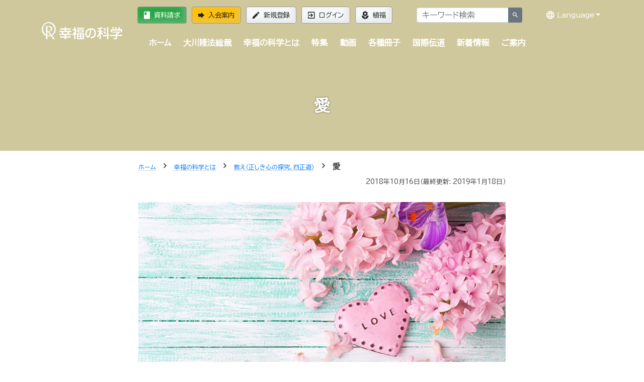

--- FILE ---
content_type: text/html; charset=utf-8
request_url: https://happy-science.jp/whats-happy-science/teaching/love/
body_size: 17764
content:





<!doctype html>
<html class="no-js" lang="ja">
<head>
<meta charset="utf-8">
<meta http-equiv="x-ua-compatible" content="ie=edge">



<title>愛 | 幸福の科学 HAPPY SCIENCE 公式サイト</title>
<meta name="description" content="">
<meta name="viewport" content="width=device-width,minimum-scale=1,initial-scale=1">
<meta name="apple-itunes-app" content="app-id=839306629">
<link rel="manifest" href="https://media.happy-science.jp/static/manifest.json" />
<!-- Google Tag Manager -->
<script>(function(w,d,s,l,i){w[l]=w[l]||[];w[l].push({'gtm.start':
new Date().getTime(),event:'gtm.js'});var f=d.getElementsByTagName(s)[0],
j=d.createElement(s),dl=l!='dataLayer'?'&l='+l:'';j.async=true;j.src=
'https://www.googletagmanager.com/gtm.js?id='+i+dl;f.parentNode.insertBefore(j,f);
})(window,document,'script','dataLayer','GTM-DZTV');</script>
<!-- End Google Tag Manager -->
<script>window.dataLayer = window.dataLayer || [];</script>

<meta property="og:title" content="愛 | 幸福の科学 HAPPY SCIENCE 公式サイト" />
<meta property="og:type" content="article" />
<meta property="og:url" content="https://happy-science.jp/whats-happy-science/teaching/love/" />
<meta property="og:image" content="https://media.happy-science.jp/media/images/20190118/f4bda54b-4abe-4784-a9f5-2618cf4f4.2e16d0ba.fill-1200x630.jpg" />
<meta property="og:site_name"  content="愛 | 幸福の科学 HAPPY SCIENCE 公式サイト" />
<meta property="og:description" content="" />
<meta property="article:publisher" content="https://www.facebook.com/happyscience.group/" />

<meta name="twitter:card" content="summary_large_image" />
<meta name="twitter:site" content="HappyScience" />
<meta name="twitter:title" content="愛 | 幸福の科学 HAPPY SCIENCE 公式サイト" />
<meta name="twitter:url" content="https://happy-science.jp/whats-happy-science/teaching/love/" />
<meta name="twitter:description" content="" />
<meta name="twitter:image" content="https://media.happy-science.jp/media/images/20190118/f4bda54b-4abe-4784-a9f5-2618cf4f4.2e16d0ba.fill-1200x630.jpg" />

<link rel="preconnect" href="https://fonts.googleapis.com">
<link rel="preconnect" href="https://fonts.gstatic.com" crossorigin>
<link href="https://fonts.googleapis.com/css2?family=BIZ+UDPGothic&display=swap" rel="stylesheet">

<link rel="amphtml" href="https://happy-science.jp/amp/whats-happy-science/teaching/love/">
<link rel="apple-touch-icon" sizes="180x180" href="https://media.happy-science.jp/static/icons/apple-touch-icon.png">
<link rel="icon" type="image/png" sizes="32x32" href="https://media.happy-science.jp/static/icons/favicon-32x32.png">
<link rel="icon" type="image/png" sizes="16x16" href="https://media.happy-science.jp/static/icons/favicon-16x16.png">
<link rel="mask-icon" href="https://media.happy-science.jp/static/icons/safari-pinned-tab.svg" color="#5bbad5">
<link rel="shortcut icon" href="https://media.happy-science.jp/static/icons/favicon.ico">
<meta name="msapplication-TileColor" content="#da532c">
<meta name="msapplication-config" content="https://media.happy-science.jp/static/browserconfig.xml">
<meta name="theme-color" content="#ffffff">

<link rel="stylesheet" href="https://media.happy-science.jp/static/dist/main.bundle.css?55vthae2l8xfe4qbasonte3lr8ontqhlalshRCNssqnti8" type="text/css" charset="utf-8">
<link rel="stylesheet" href="https://media.happy-science.jp/static/dist/print.bundle.css?55vthae2l8xfe4qbasonte3lr8ontqhlalshRCNssqnti8" media="print">



<script src='https://cdn.slaask.com/chat.js'></script>
<script>
(function() {
  var slk = document.createElement('script');
  slk.src = 'https://cdn.slaask.com/chat.js';
  slk.type = 'text/javascript';
  slk.async = 'true';
  slk.onload = slk.onreadystatechange = function() {
    var rs = this.readyState;
    if (rs && rs != 'complete' && rs != 'loaded') return;
    try {
      
      _slaask.init('ef26ad93040f085723bdabe63896ddca');
      
    } catch (e) {}
  };
  var s = document.getElementsByTagName('script')[0];
  s.parentNode.insertBefore(slk, s);
})();
</script>

<script src='https://www.google.com/recaptcha/api.js?render=6LffwdIZAAAAAIyRNKFDA9qChRZyt-1GwqatN3cp'></script>

<script>
    grecaptcha.ready(function() {
        var grecaptcha_execute = function(){
    grecaptcha.execute('6LffwdIZAAAAAIyRNKFDA9qChRZyt-1GwqatN3cp', {action: 'generic'}).then(function(token) {
        document.querySelectorAll('input.django-recaptcha-hidden-field').forEach(function (value) {
            value.value = token;
        });
        return token;
    })
};
grecaptcha_execute()
setInterval(grecaptcha_execute, 120000);


    });
</script>



<script type="application/ld+json">{
  "@context": "https://schema.org",
  "@type": "Article",
  "mainEntityOfPage": {
    "@type": "WebPage",
    "@id": "https://happy-science.jp/whats-happy-science/teaching/love/"
  },
  "headline": "愛 | 幸福の科学 HAPPY SCIENCE 公式サイト",
  "keywords": [],
  "description": "愛 与える愛愛とは、人からもらうものではなく、相手の幸福を願って与えるものです。与え切りの気持ちで、相手を幸福にしていく行為です。これを「与える愛」と呼びます。反対に、愛は人からもらうものだと思ってい...",
  "image": {
    "@type": "ImageObject",
    "url": "https://media.happy-science.jp/media/images/20190118/f4bda54b-4abe-4784-a9f5-2618cf4f4.2e16d0ba.fill-1200x630.jpg"
  },
  "datePublished": "2018-10-16T15:00:00",
  "dateModified": "2019-01-18T15:25:14.555986",
  "author": {
    "@type": "Organization",
    "name": "HAPPY SCIENCE"
  },
  "publisher": {
    "@type": "Organization",
    "name": "HAPPY SCIENCE",
    "sameAs": [
      "https://www.facebook.com/happyscience.group/",
      "https://twitter.com/HappyScience",
      "https://www.youtube.com/user/HappyScienceChannel"
    ],
    "url": "https://happy-science.jp/",
    "logo": {
      "@type": "ImageObject",
      "url": "https://cdn.happy-science.jp/logo/ja/logo_sungold_600x60.jpg",
      "width": 600,
      "height":60
    }
  },
  
  "inLanguage": "ja_JP"
}</script>

<script type="application/ld+json">
{
  "@context":"https://schema.org",
  "@type":"BreadcrumbList",
  "itemListElement":[
    
      
    
      
        {"@type":"ListItem",
          "position":1,
          "name":"ホーム",
          "item":"https://happy-science.jp/"
        },
      
    
      
        {"@type":"ListItem",
          "position":2,
          "name":"幸福の科学とは",
          "item":"https://happy-science.jp/whats-happy-science/"
        },
      
    
      
        {"@type":"ListItem",
          "position":3,
          "name":"教え（正しき心の探究、四正道）",
          "item":"https://happy-science.jp/whats-happy-science/teaching/"
        },
      
    
    {"@type":"ListItem",
      "position":4,
      "name":"愛",
      "item":"https://happy-science.jp/whats-happy-science/teaching/love/"}
  ]
}
</script>

</head>
<body class="content-page standard-page page-love" style="opacity: 0">
<!-- Google Tag Manager (noscript) -->
<noscript><iframe src="https://www.googletagmanager.com/ns.html?id=GTM-DZTV"
height="0" width="0" style="display:none;visibility:hidden"></iframe></noscript>
<!-- End Google Tag Manager (noscript) -->
<!--[if lte IE 9]>
    <p class="browserupgrade">You are using an <strong>outdated</strong> browser. Please <a href="http://browsehappy.com/">upgrade your browser</a> to improve your experience and security.</p>
<![endif]-->



<div class="wrapper fixed-newslatter">
  <!-- Start Header Style -->
  <header id="header" class="header">
      <div class="container">
          <div class="row">
              <div class="col-md-12 col-lg-2">
                  <div class="logo">
                    <a href="/"><img src="https://cdn.happy-science.jp/logo/ja/white_h1.svg" alt="logo"></a>
                  </div>
                  <div class="d-md-none header-button-sm">
                  
                    <a class="btn btn-warning" href="/help/joinus/"><i class="zmdi zmdi-forward zmdi-hc-lg"></i>入会案内</a>
                  
                  </div>
              </div>
              <div class="header__wrap col-md-12 col-lg-10">
                  <div class="header__top d-none d-md-flex">
                      <div class="header__top__left">
                          <ul class="login__register">
                            
                              <li><a class="btn btn-success" href="/help/brochure/"><i class="zmdi zmdi-book zmdi-hc-lg"></i>資料請求</a></li>
                              <li><a class="btn btn-warning" href="/help/joinus/"><i class="zmdi zmdi-forward zmdi-hc-lg"></i>入会案内</a></li>
                              <li><a class="btn btn-light" href="/signup/"><i class="zmdi zmdi-edit zmdi-hc-lg"></i>新規登録</a></li>
                              <li><a class="btn btn-light" href="/login/"><i class="zmdi zmdi-sign-in zmdi-hc-lg"></i>ログイン</a></li>
                              <li><a class="btn btn-light" href="/whats-happy-science/activity/happiness-planting/"><i class="zmdi zmdi-flower-alt zmdi-hc-lg"></i>植福</a></li>
                            
                          </ul>
                      </div>
                      <div class="header__top__right">
                        <form action="/search/" method="get">
                          <div class="header__top__search input-group">
                            <input type="text" id="search-box" class="form-control" name="k" value="" placeholder="キーワード検索" onfocus="this.value=''">
                            <span class="input-group-append">
                              <button class="btn btn-sm btn-secondary" type="submit"><i class="zmdi zmdi-search"></i></button>
                            </span>
                          </div><!-- /input-group -->
                        </form>
                      </div>

                      <ul class="header__lang">
                        <li class="dropdown open"><a href="javascript:void(0);" class="dropdown-toggle" data-toggle="dropdown" title="Language" aria-expanded="true"><i class="zmdi zmdi-globe-alt zmdi-hc-lg"></i> Language</a>
                        <ul class="dropdown-menu">
                        
                        <li><a href="http://happy-science.org/en/" title="English">English</a></li>
                        <li><a href="https://happy-science.org/de-de/" title="Deutsch">Deutsch</a></li>
                        <li><a href="http://hans.happy-science.org/" title="中文（簡体）">中文（簡体）</a></li>
                        <li><a href="http://ryuho-okawa.ru/" title="Русский">Русский</a></li>
                        <li><a href="http://ryuho-okawa.ae.org/" title="العربية‏">العربية‏</a></li>
                        <li><a href="https://okawa-persian.com/" title="فارسی">فارسی</a></li>
                        <!-- .dropdown-menu --></ul>
                        <!-- .dropdown --></li>
                        <!-- .nav --></ul>

                  </div>
                  <div class="header__bottom">
                    
                    
                        
                        
<nav class="menu-container">
<div class="menu">
<ul class="clearfix">
<li><a href="/" title="home">ホーム</a></li>


    <li class="">
        <a href="/ryuho-okawa/">大川隆法総裁</a>
        
            
<ul>

    <li class="">
        <a href="/ryuho-okawa/lecture/">法話・講演会 <i class="zmdi zmdi-chevron-right zmdi-hc-fw"></i></a>
        
            
<ul>

    <li class="">
        <a href="/ryuho-okawa/lecture/dharma-lectures/">法話・霊言 公開情報 <i class="zmdi zmdi-chevron-right zmdi-hc-fw"></i></a>
        
    </li>

    <li class="">
        <a href="/ryuho-okawa/lecture/mission/">大川隆法 大講演会 特設サイト <i class="zmdi zmdi-chevron-right zmdi-hc-fw"></i></a>
        
    </li>

</ul>
        
    </li>

    <li class="">
        <a href="/ryuho-okawa/reigen/">霊言・リーディングについて <i class="zmdi zmdi-chevron-right zmdi-hc-fw"></i></a>
        
    </li>

    <li class="">
        <a href="/ryuho-okawa/books/">経典・書籍 <i class="zmdi zmdi-chevron-right zmdi-hc-fw"></i></a>
        
    </li>

    <li class="">
        <a href="/ryuho-okawa/movie/">映画 <i class="zmdi zmdi-chevron-right zmdi-hc-fw"></i></a>
        
            
<ul>

    <li class="">
        <a href="/ryuho-okawa/movie/filmography/">デジタル配信作品 <i class="zmdi zmdi-chevron-right zmdi-hc-fw"></i></a>
        
    </li>

</ul>
        
    </li>

    <li class="">
        <a href="/ryuho-okawa/music/">音楽 <i class="zmdi zmdi-chevron-right zmdi-hc-fw"></i></a>
        
    </li>

</ul>
        
    </li>

    <li class="">
        <a href="/whats-happy-science/">幸福の科学とは</a>
        
            
<ul>

    <li class="">
        <a href="/whats-happy-science/faith/">信仰（主エル・カンターレ） <i class="zmdi zmdi-chevron-right zmdi-hc-fw"></i></a>
        
            
<ul>

    <li class="">
        <a href="/whats-happy-science/faith/el-cantare/">エル・カンターレ信仰 <i class="zmdi zmdi-chevron-right zmdi-hc-fw"></i></a>
        
    </li>

    <li class="">
        <a href="/whats-happy-science/faith/spiritual-life/">信仰生活―幸福の科学の信者が目指す生活 <i class="zmdi zmdi-chevron-right zmdi-hc-fw"></i></a>
        
    </li>

    <li class="">
        <a href="/whats-happy-science/faith/prayer/">祈り <i class="zmdi zmdi-chevron-right zmdi-hc-fw"></i></a>
        
    </li>

    <li class="">
        <a href="/whats-happy-science/faith/learn/">教学 <i class="zmdi zmdi-chevron-right zmdi-hc-fw"></i></a>
        
    </li>

    <li class="">
        <a href="/whats-happy-science/faith/self-reflection/">反省・瞑想 <i class="zmdi zmdi-chevron-right zmdi-hc-fw"></i></a>
        
    </li>

    <li class="">
        <a href="/whats-happy-science/faith/guidancemail/">【新規入会者向け】信仰生活ガイダンス <i class="zmdi zmdi-chevron-right zmdi-hc-fw"></i></a>
        
    </li>

</ul>
        
    </li>

    <li class="">
        <a href="/whats-happy-science/dharma/">正心法語 <i class="zmdi zmdi-chevron-right zmdi-hc-fw"></i></a>
        
            
<ul>

    <li class="">
        <a href="/whats-happy-science/dharma/admission-dharma/">『入会版 正心法語』 <i class="zmdi zmdi-chevron-right zmdi-hc-fw"></i></a>
        
    </li>

    <li class="">
        <a href="/whats-happy-science/dharma/blessing/">『仏説・正心法語』の功徳 <i class="zmdi zmdi-chevron-right zmdi-hc-fw"></i></a>
        
    </li>

</ul>
        
    </li>

    <li class="">
        <a href="/whats-happy-science/teaching/">教え（正しき心の探究、四正道） <i class="zmdi zmdi-chevron-right zmdi-hc-fw"></i></a>
        
            
<ul>

    <li class="">
        <a href="/whats-happy-science/teaching/love/">愛 <i class="zmdi zmdi-chevron-right zmdi-hc-fw"></i></a>
        
    </li>

    <li class="">
        <a href="/whats-happy-science/teaching/wisdom/">知 <i class="zmdi zmdi-chevron-right zmdi-hc-fw"></i></a>
        
    </li>

    <li class="">
        <a href="/whats-happy-science/teaching/self-refrection/">反省 <i class="zmdi zmdi-chevron-right zmdi-hc-fw"></i></a>
        
    </li>

    <li class="">
        <a href="/whats-happy-science/teaching/progress/">発展 <i class="zmdi zmdi-chevron-right zmdi-hc-fw"></i></a>
        
    </li>

    <li class="">
        <a href="/whats-happy-science/teaching/basic-trilogy/">基本三法 <i class="zmdi zmdi-chevron-right zmdi-hc-fw"></i></a>
        
    </li>

</ul>
        
    </li>

    <li class="">
        <a href="/whats-happy-science/worship/">支部・精舎 <i class="zmdi zmdi-chevron-right zmdi-hc-fw"></i></a>
        
            
<ul>

    <li class="">
        <a href="/whats-happy-science/worship/branch/">支部活動 <i class="zmdi zmdi-chevron-right zmdi-hc-fw"></i></a>
        
    </li>

    <li class="">
        <a href="/whats-happy-science/worship/shoja/">精舎参拝 <i class="zmdi zmdi-chevron-right zmdi-hc-fw"></i></a>
        
    </li>

    <li class="">
        <a href="/whats-happy-science/worship/seminar-ritual-prayers/">研修・祈願のご案内 <i class="zmdi zmdi-chevron-right zmdi-hc-fw"></i></a>
        
    </li>

    <li class="">
        <a href="/whats-happy-science/worship/memorial-service/">供養 <i class="zmdi zmdi-chevron-right zmdi-hc-fw"></i></a>
        
    </li>

</ul>
        
    </li>

    <li class="">
        <a href="/whats-happy-science/activity/">活動 <i class="zmdi zmdi-chevron-right zmdi-hc-fw"></i></a>
        
            
<ul>

    <li class="">
        <a href="/whats-happy-science/activity/activities/">活動概要 <i class="zmdi zmdi-chevron-right zmdi-hc-fw"></i></a>
        
    </li>

    <li class="">
        <a href="/whats-happy-science/activity/mission/">伝道 <i class="zmdi zmdi-chevron-right zmdi-hc-fw"></i></a>
        
    </li>

    <li class="">
        <a href="/whats-happy-science/activity/happiness-planting/">植福 <i class="zmdi zmdi-chevron-right zmdi-hc-fw"></i></a>
        
    </li>

</ul>
        
    </li>

    <li class="">
        <a href="/whats-happy-science/group/">グループ展開 <i class="zmdi zmdi-chevron-right zmdi-hc-fw"></i></a>
        
            
<ul>

    <li class="">
        <a href="/whats-happy-science/group/education/">教育事業 <i class="zmdi zmdi-chevron-right zmdi-hc-fw"></i></a>
        
    </li>

    <li class="">
        <a href="/whats-happy-science/group/politics/">政治活動 <i class="zmdi zmdi-chevron-right zmdi-hc-fw"></i></a>
        
    </li>

    <li class="">
        <a href="/whats-happy-science/group/movie/">映画製作 <i class="zmdi zmdi-chevron-right zmdi-hc-fw"></i></a>
        
    </li>

</ul>
        
    </li>

    <li class="">
        <a href="/whats-happy-science/social-contribution/">社会貢献 <i class="zmdi zmdi-chevron-right zmdi-hc-fw"></i></a>
        
    </li>

    <li class="">
        <a href="/whats-happy-science/group-sites/">関連サイト一覧 <i class="zmdi zmdi-chevron-right zmdi-hc-fw"></i></a>
        
    </li>

</ul>
        
    </li>

    <li class="">
        <a href="/feature/">特集</a>
        
            
<ul>

    <li class="">
        <a href="/feature/special-program/">今年も大川隆法総裁の法話が地上波テレビ・ラジオで放送決定！幸福の科学 特別番組「霊界探訪記」 <i class="zmdi zmdi-chevron-right zmdi-hc-fw"></i></a>
        
    </li>

    <li class="">
        <a href="/feature/the-words-from-lord-god-el-cantare/">主なる神 エル・カンターレの言葉 <i class="zmdi zmdi-chevron-right zmdi-hc-fw"></i></a>
        
    </li>

    <li class="">
        <a href="/feature/kokoro/">人生を導く光の言葉― 大川隆法総裁 「心の指針」 <i class="zmdi zmdi-chevron-right zmdi-hc-fw"></i></a>
        
    </li>

    <li class="">
        <a href="/feature/the-truth-of-ame-no-mioya-gami/">日本の最高神 天御祖神とは <i class="zmdi zmdi-chevron-right zmdi-hc-fw"></i></a>
        
    </li>

    <li class="">
        <a href="/feature/spiritual-world/">霊的世界のほんとうの話 <i class="zmdi zmdi-chevron-right zmdi-hc-fw"></i></a>
        
    </li>

    <li class="">
        <a href="/feature/lifestory/">奇跡体験談―幸せを掴んだ感動の実話― <i class="zmdi zmdi-chevron-right zmdi-hc-fw"></i></a>
        
    </li>

    <li class="">
        <a href="/feature/interview/">インタビュー <i class="zmdi zmdi-chevron-right zmdi-hc-fw"></i></a>
        
    </li>

    <li class="">
        <a href="/feature/universe/">「宇宙の法」入門 <i class="zmdi zmdi-chevron-right zmdi-hc-fw"></i></a>
        
    </li>

    <li class="">
        <a href="/feature/spiritual-life-consultation/">Happy Scienceスピリチュアル人生相談 <i class="zmdi zmdi-chevron-right zmdi-hc-fw"></i></a>
        
    </li>

    <li class="">
        <a href="/feature/songs-and-books/">親子で学べる幸福の科学の楽曲・絵本・児童書一覧 <i class="zmdi zmdi-chevron-right zmdi-hc-fw"></i></a>
        
            
<ul>

    <li class="">
        <a href="/feature/songs-and-books/family/">親子で学べる心の教え <i class="zmdi zmdi-chevron-right zmdi-hc-fw"></i></a>
        
    </li>

</ul>
        
    </li>

    <li class="">
        <a href="/feature/politics-and-religion/">政治に宗教が必要な理由 ―「政教分離」の主旨とは― <i class="zmdi zmdi-chevron-right zmdi-hc-fw"></i></a>
        
    </li>

    <li class="">
        <a href="/feature/mind-prescriptions/">あなたの悩みに答える&quot;心の処方せん&quot; <i class="zmdi zmdi-chevron-right zmdi-hc-fw"></i></a>
        
    </li>

</ul>
        
    </li>

    <li class="">
        <a href="/video/">動画</a>
        
            
<ul>

    <li class="">
        <a href="/video/new-member/">新入会者向け法話 <i class="zmdi zmdi-chevron-right zmdi-hc-fw"></i></a>
        
    </li>

    <li class="">
        <a href="/video/early-dharma-lectures/">初期重要講演集 <i class="zmdi zmdi-chevron-right zmdi-hc-fw"></i></a>
        
            
<ul>

    <li class="">
        <a href="/video/early-dharma-lectures/beginner/">初級 <i class="zmdi zmdi-chevron-right zmdi-hc-fw"></i></a>
        
    </li>

    <li class="">
        <a href="/video/early-dharma-lectures/intermediate/">中級 <i class="zmdi zmdi-chevron-right zmdi-hc-fw"></i></a>
        
    </li>

    <li class="">
        <a href="/video/early-dharma-lectures/advanced/">上級 <i class="zmdi zmdi-chevron-right zmdi-hc-fw"></i></a>
        
    </li>

</ul>
        
    </li>

    <li class="">
        <a href="/video/hs-ch/">幸福の科学公式チャンネル <i class="zmdi zmdi-chevron-right zmdi-hc-fw"></i></a>
        
            
<ul>

    <li class="">
        <a href="/video/hs-ch/lectures/">大講演会 法話映像（抜粋版） <i class="zmdi zmdi-chevron-right zmdi-hc-fw"></i></a>
        
    </li>

    <li class="">
        <a href="/video/hs-ch/withyou-hs/">自殺を減らそう―あなたに贈る真理の言葉【大川隆法 動画集】 <i class="zmdi zmdi-chevron-right zmdi-hc-fw"></i></a>
        
    </li>

    <li class="">
        <a href="/video/hs-ch/kids/">親子向け <i class="zmdi zmdi-chevron-right zmdi-hc-fw"></i></a>
        
    </li>

    <li class="">
        <a href="/video/hs-ch/hs-spiritual-life-counseling/">Happy Scienceスピリチュアル人生相談 <i class="zmdi zmdi-chevron-right zmdi-hc-fw"></i></a>
        
    </li>

    <li class="">
        <a href="/video/hs-ch/real-face-hs-member/">素顔の幸福の科学信者 <i class="zmdi zmdi-chevron-right zmdi-hc-fw"></i></a>
        
    </li>

    <li class="">
        <a href="/video/hs-ch/reduce-suicide/">うつ・自殺を減らそうキャンペーン <i class="zmdi zmdi-chevron-right zmdi-hc-fw"></i></a>
        
    </li>

    <li class="">
        <a href="/video/hs-ch/hs-activities/">幸福の科学の活動について <i class="zmdi zmdi-chevron-right zmdi-hc-fw"></i></a>
        
    </li>

    <li class="">
        <a href="/video/hs-ch/sacred-music/">幸福の科学 宗教ドラマ＆音楽集 <i class="zmdi zmdi-chevron-right zmdi-hc-fw"></i></a>
        
    </li>

    <li class="">
        <a href="/video/hs-ch/hs-pr/">広報局 <i class="zmdi zmdi-chevron-right zmdi-hc-fw"></i></a>
        
    </li>

</ul>
        
    </li>

    <li class="">
        <a href="/video/group-ch/">幸福の科学グループ <i class="zmdi zmdi-chevron-right zmdi-hc-fw"></i></a>
        
            
<ul>

    <li class="">
        <a href="/video/group-ch/tenshi-call/">天使のモーニングコール <i class="zmdi zmdi-chevron-right zmdi-hc-fw"></i></a>
        
    </li>

    <li class="">
        <a href="/video/group-ch/hrp-ch/">幸福実現党チャンネル <i class="zmdi zmdi-chevron-right zmdi-hc-fw"></i></a>
        
    </li>

    <li class="">
        <a href="/video/group-ch/thefact/">THE FACT（ザ・ファクト）ネットオピニオン番組 <i class="zmdi zmdi-chevron-right zmdi-hc-fw"></i></a>
        
    </li>

    <li class="">
        <a href="/video/group-ch/hs-movies/">HS Movies <i class="zmdi zmdi-chevron-right zmdi-hc-fw"></i></a>
        
    </li>

    <li class="">
        <a href="/video/group-ch/shiawase/">幸せのヒント <i class="zmdi zmdi-chevron-right zmdi-hc-fw"></i></a>
        
    </li>

</ul>
        
    </li>

</ul>
        
    </li>

    <li class="">
        <a href="/magazine/">各種冊子</a>
        
            
<ul>

    <li class="">
        <a href="/magazine/monthly-hs/">月刊「幸福の科学」 <i class="zmdi zmdi-chevron-right zmdi-hc-fw"></i></a>
        
    </li>

    <li class="">
        <a href="/magazine/whats/">月刊「what&#x27;s 幸福の科学」 <i class="zmdi zmdi-chevron-right zmdi-hc-fw"></i></a>
        
    </li>

    <li class="">
        <a href="/magazine/the-dendo/">隔月刊「ザ・伝道」 <i class="zmdi zmdi-chevron-right zmdi-hc-fw"></i></a>
        
    </li>

    <li class="">
        <a href="/magazine/young-buddha/">月刊「ヤング・ブッダ」 <i class="zmdi zmdi-chevron-right zmdi-hc-fw"></i></a>
        
    </li>

    <li class="">
        <a href="/magazine/hermes-angels/">月刊「ヘルメス・エンゼルズ」 <i class="zmdi zmdi-chevron-right zmdi-hc-fw"></i></a>
        
    </li>

    <li class="">
        <a href="/magazine/yumeningen/">年2回発行「夢人間」 <i class="zmdi zmdi-chevron-right zmdi-hc-fw"></i></a>
        
    </li>

    <li class="">
        <a href="/magazine/happymama/">不定期発行「ハピママ」 <i class="zmdi zmdi-chevron-right zmdi-hc-fw"></i></a>
        
    </li>

    <li class="">
        <a href="/magazine/5105/">郵送申し込み <i class="zmdi zmdi-chevron-right zmdi-hc-fw"></i></a>
        
    </li>

    <li class="">
        <a href="/magazine/panda-roonda/">パンダルンダ通信 <i class="zmdi zmdi-chevron-right zmdi-hc-fw"></i></a>
        
    </li>

</ul>
        
    </li>

    <li class="">
        <a href="/intl/">国際伝道</a>
        
    </li>

    <li class="">
        <a href="/news/">新着情報</a>
        
            
<ul>

    <li class="">
        <a href="/news/dharma-lectures/">法話・霊言 <i class="zmdi zmdi-chevron-right zmdi-hc-fw"></i></a>
        
    </li>

    <li class="">
        <a href="/news/book/">経典 <i class="zmdi zmdi-chevron-right zmdi-hc-fw"></i></a>
        
    </li>

    <li class="">
        <a href="/news/info/">お知らせ <i class="zmdi zmdi-chevron-right zmdi-hc-fw"></i></a>
        
    </li>

    <li class="">
        <a href="/news/report/">活動レポート <i class="zmdi zmdi-chevron-right zmdi-hc-fw"></i></a>
        
    </li>

    <li class="">
        <a href="/news/public/">広報局 <i class="zmdi zmdi-chevron-right zmdi-hc-fw"></i></a>
        
            
<ul>

    <li class="">
        <a href="/news/public/11465/">大川宏洋氏についての幸福の科学グループ見解 <i class="zmdi zmdi-chevron-right zmdi-hc-fw"></i></a>
        
    </li>

</ul>
        
    </li>

    <li class="">
        <a href="/news/member/">会員向け情報 <i class="zmdi zmdi-chevron-right zmdi-hc-fw"></i></a>
        
            
<ul>

    <li class="">
        <a href="/news/member/happyscience-book/">会内経典 <i class="zmdi zmdi-chevron-right zmdi-hc-fw"></i></a>
        
    </li>

    <li class="">
        <a href="/news/member/information/">お知らせ <i class="zmdi zmdi-chevron-right zmdi-hc-fw"></i></a>
        
    </li>

    <li class="">
        <a href="/news/member/special-message/">Special Message <i class="zmdi zmdi-chevron-right zmdi-hc-fw"></i></a>
        
    </li>

</ul>
        
    </li>

</ul>
        
    </li>

    <li class="">
        <a href="/help/">ご案内</a>
        
            
<ul>

    <li class="">
        <a href="/help/welcome/">はじめての方へ <i class="zmdi zmdi-chevron-right zmdi-hc-fw"></i></a>
        
    </li>

    <li class="">
        <a href="/help/joinus/">入会案内 <i class="zmdi zmdi-chevron-right zmdi-hc-fw"></i></a>
        
    </li>

    <li class="">
        <a href="/help/for-members/">会員サポート <i class="zmdi zmdi-chevron-right zmdi-hc-fw"></i></a>
        
    </li>

    <li class="">
        <a href="/help/faq/">よくある質問 <i class="zmdi zmdi-chevron-right zmdi-hc-fw"></i></a>
        
            
<ul>

    <li class="">
        <a href="/help/faq/joinus/">入会・植福（お布施） <i class="zmdi zmdi-chevron-right zmdi-hc-fw"></i></a>
        
    </li>

    <li class="">
        <a href="/help/faq/doctrine/">教義・作法・様式 <i class="zmdi zmdi-chevron-right zmdi-hc-fw"></i></a>
        
    </li>

    <li class="">
        <a href="/help/faq/activity/">活動・冠婚葬祭 <i class="zmdi zmdi-chevron-right zmdi-hc-fw"></i></a>
        
    </li>

    <li class="">
        <a href="/help/faq/procedure/">手続き・ログイン <i class="zmdi zmdi-chevron-right zmdi-hc-fw"></i></a>
        
    </li>

    <li class="">
        <a href="/help/faq/sns/">メルマガ・SNS <i class="zmdi zmdi-chevron-right zmdi-hc-fw"></i></a>
        
    </li>

</ul>
        
    </li>

    <li class="">
        <a href="/help/contactus/">お問い合わせ <i class="zmdi zmdi-chevron-right zmdi-hc-fw"></i></a>
        
    </li>

    <li class="">
        <a href="/help/booklet/">布教誌郵送申し込み <i class="zmdi zmdi-chevron-right zmdi-hc-fw"></i></a>
        
    </li>

    <li class="">
        <a href="/help/mailmagazine/">本日の一転語―Words of Wisdom― <i class="zmdi zmdi-chevron-right zmdi-hc-fw"></i></a>
        
    </li>

    <li class="">
        <a href="/help/brochure/">資料請求（無料ダウンロード） <i class="zmdi zmdi-chevron-right zmdi-hc-fw"></i></a>
        
    </li>

    <li class="">
        <a href="/help/hsapp/">幸福の科学公式アプリのご案内 <i class="zmdi zmdi-chevron-right zmdi-hc-fw"></i></a>
        
    </li>

</ul>
        
    </li>


</ul>
<div class="d-block d-md-none mt-30">
    
    <a class="btn btn-warning btn-lg btn-block" href="/help/joinus/"><i class="zmdi zmdi-forward zmdi-hc-lg"></i> 入会案内</a>
    <a class="btn btn-outline-dark btn-block" href="/help/brochure/"><i class="zmdi zmdi-book zmdi-hc-lg"></i> 資料請求</a>
    <a class="btn btn-outline-dark btn-block" href="/whats-happy-science/activity/happiness-planting/"><i class="zmdi zmdi-flower-alt zmdi-hc-lg"></i> 植福</a>
    <hr>
    <a class="btn btn-outline-dark btn-block" href="/signup/"><i class="zmdi zmdi-edit zmdi-hc-lg"></i> 新規登録</a>
    <a class="btn btn-outline-light btn-block" href="/login/"><i class="zmdi zmdi-sign-in zmdi-hc-lg"></i> ログイン</a>
  
</div>
</div>
<div id="menu-footer" class="d-block d-md-none">
<a href="#" class="mobile-menu-button btn btn-block btn-dark">メニューを閉じる</a>
</div>
</nav>

                    
                    
                  </div>
              </div>
          </div>
      </div>
      
  </header>
  <!-- End Header Style -->
  <main>
  
<style>
  .grecaptcha-badge { visibility: hidden; }
</style>
<div id="main-content" class="base-page standard-page">




<div class="ht__bradcaump__area bg-4 no-title-background" data-black-overlay="2">


<div class="ht__bradcaump__wrap">
<div class="container">
<div class="bradcaump__inner text-center">
<h1 class="bradcaump-title">愛</h1>
<div class="bradcaump-inner">

</div>
</div>

</div>
</div>
</div>




<div class="container">
<div class="row pt-20 pb-40">



<div class="col-lg-8 offset-lg-2 col-12">


<nav class="bradcaump__nav">





<a href="/" class="breadcrumb-item"><small>ホーム</small></a>
<span class="brd-separetor"><i class="zmdi zmdi-chevron-right"></i></span>



<a href="/whats-happy-science/" class="breadcrumb-item"><small>幸福の科学とは</small></a>
<span class="brd-separetor"><i class="zmdi zmdi-chevron-right"></i></span>



<a href="/whats-happy-science/teaching/" class="breadcrumb-item"><small>教え（正しき心の探究、四正道）</small></a>
<span class="brd-separetor"><i class="zmdi zmdi-chevron-right"></i></span>


<small class="breadcrumb-item">愛</small>

</nav>



<p class="text-right"><small><time datetime="2018-10-16" itemprop="datePublished">2018年10月16日</time>（最終更新: <time datetime="2019-01-18" itemprop="dateModified">2019年1月18日</time>）</small></p>


<section class="content">





  

<div class="block-image">


<div class="clearfix text-center None">

    
    
    
    
    


<picture>
    <source srcset="https://media.happy-science.jp/media/images/20190118/f4bda54b-4abe-4784-a9f5-.width-960.format-webp-lossless.webp 1x, https://media.happy-science.jp/media/images/20190118/f4bda54b-4abe-4784-a9f5.width-1920.format-webp-lossless.webp 2x" type="image/webp">
    <source srcset="https://media.happy-science.jp/media/images/20190118/f4bda54b-4abe-4784-a9f5-2618cf4f4d22.width-960.jpg 1x, https://media.happy-science.jp/media/images/20190118/f4bda54b-4abe-4784-a9f5-2618cf4f4d22.width-1920.jpg 2x" type="image/png">
    <img src="https://media.happy-science.jp/media/images/20190118/f4bda54b-4abe-4784-a9f5-2618cf4f4d22.width-960.jpg" class="img-fluid center-block" alt="">
</picture>



</div>

</div>

  

  

<div class="block-toc">
<div class="col-12 toc border-gray" id="toc">
<p><i class="zmdi zmdi-label"></i> 目次</p>
<hr class="mt-10 mb-20">
<ul class="toc__list">






<li class="heading-h2"><a href="#%E6%84%9B%E3%80%80%E4%B8%8E%E3%81%88%E3%82%8B%E6%84%9B" class="toc__link">
  <span class="toc-text">愛　与える愛</span></a></li>











<li class="heading-h2"><a href="#%E6%84%9B%E3%81%AE%E7%99%BA%E5%B1%95%E6%AE%B5%E9%9A%8E%E8%AA%AC" class="toc__link">
  <span class="toc-text">愛の発展段階説</span></a></li>







<li class="heading-h2"><a href="#%E5%AE%9F%E8%B7%B5%E3%80%80%E6%84%9B%E3%81%AB%E3%81%A4%E3%81%84%E3%81%A6%E8%80%83%E3%81%88%E3%81%A6%E3%81%BF%E3%82%88%E3%81%86" class="toc__link">
  <span class="toc-text">実践　愛について考えてみよう</span></a></li>











<li class="heading-h2"><a href="#%E3%80%90%E3%81%8A%E3%81%99%E3%81%99%E3%82%81%E7%B5%8C%E5%85%B8%E3%80%91" class="toc__link">
  <span class="toc-text">【おすすめ経典】 <small>愛についてもっと知りたい方に</small></span></a></li>














</ul>
</div>

</div>

  

  

<div class="block-heading">




<h2 class=" "><span class="anchor" id="%E6%84%9B%E3%80%80%E4%B8%8E%E3%81%88%E3%82%8B%E6%84%9B"></span>
愛　与える愛</h2>




</div>

  

  

<div class="block-paragraph">

<div class="normal-text">
<p>愛とは、人からもらうものではなく、相手の幸福を願って与えるものです。</p><p>与え切りの気持ちで、相手を幸福にしていく行為です。</p><p>これを「与える愛」と呼びます。</p><p>反対に、愛は人からもらうものだと思っていたり、相手を自分の思い通りにしたいと思っていることを「奪う愛」と言います。</p><p>与える愛とは、「自分がしてほしくないことは人にしない。自分がしてほしいことを人にしてあげる」という“黄金律”でもあります。</p>
</div>
</div>

  

  

<div class="block-quote">

<div class="quote-wrapper row">
<div class="quote col-12">


<div class="quote-book float-right ml-30 mt-0">

</div>

<div class="quote-text">
<p>自分のために生きようとすれば、他の人は助けてくれません。ところが、他の人のために生きようとすれば、他の人が助けてくれるのです。<br>まことに不思議なことなのですが、これは一つの法則だと言ってよいでしょう。</p>
</div>
</div>
<div class="col-12">

<div class="float-right mt-20">

<p class="text-right">（経典『<a href="https://www.irhpress.co.jp/products/detail.php?product_id=156" target="_blank">人を愛し、人を生かし、人を許せ。</a>』より）</p>

</div>

</div>
</div>

</div>

  

  

<div class="block-paragraph">

<div class="normal-text">
<p>幸福になるためには、人から愛を奪おうとするのではなく、愛を与えようとすることがポイントです。</p><p>「与える愛」の実践。これが、幸福の科学の説く幸福論の中心です。<br/></p>
</div>
</div>

  

  

<div class="block-image">


<div class="clearfix text-center None">

    
    
    
    
    


<picture>
    <source srcset="https://media.happy-science.jp/media/images/20171226/Qi_ri284401160.width-500.format-webp-lossless.webp 1x, https://media.happy-science.jp/media/images/20171226/Qi_ri284401160.width-1000.format-webp-lossless.webp 2x" type="image/webp">
    <source srcset="https://media.happy-science.jp/media/images/Qi_ri284401160.width-500.jpg 1x, https://media.happy-science.jp/media/images/20171226/Qi_ri284401160.width-1000.jpg 2x" type="image/png">
    <img src="https://media.happy-science.jp/media/images/Qi_ri284401160.width-500.jpg" class="img-fluid center-block" alt="">
</picture>



</div>

</div>

  

  

<div class="block-heading">




<h2 class=" "><span class="anchor" id="%E6%84%9B%E3%81%AE%E7%99%BA%E5%B1%95%E6%AE%B5%E9%9A%8E%E8%AA%AC"></span>
愛の発展段階説</h2>




</div>

  

  

<div class="block-paragraph">

<div class="normal-text">
<p>愛には、次のような発展段階があります。</p><p><b>【愛する愛】</b></p><p>隣人愛、家族や友人などへの愛、社会に対する愛、共同体に対する愛</p><p><b>【生かす愛】</b></p><p>指導者、導く者としての愛、知性の愛、理性の愛</p><p><b>【許す愛】</b></p><p>善悪を超えて自己の使命に徹する者の愛（宗教的境地）</p><p><b>【存在の愛】</b></p><p>如来の愛、その人の存在自体が愛、人類史にそそり立つ偉人の愛</p><p>愛の段階は関連しあっていて、誰もがそれぞれの段階の要素を少しずつ持っています。</p><p>今、どの段階がいちばん輝いているかということが、違いとして現れています。</p>
</div>
</div>

  

  

<div class="block-image">


<div class="clearfix text-center None">

    
    
    
    
    


<picture>
    <source srcset="https://media.happy-science.jp/media/images/20171226/shutterstock_715915408.width-500.format-webp-lossless.webp 1x, https://media.happy-science.jp/media/images/20171226/shutterstock_715915408.width-1000.format-webp-lossless.webp 2x" type="image/webp">
    <source srcset="https://media.happy-science.jp/media/images/shutterstock_715915408.width-500.jpg 1x, https://media.happy-science.jp/media/images/20171226/shutterstock_715915408.width-1000.jpg 2x" type="image/png">
    <img src="https://media.happy-science.jp/media/images/shutterstock_715915408.width-500.jpg" class="img-fluid center-block" alt="">
</picture>



</div>

</div>

  

  

<div class="block-heading">




<h2 class=" "><span class="anchor" id="%E5%AE%9F%E8%B7%B5%E3%80%80%E6%84%9B%E3%81%AB%E3%81%A4%E3%81%84%E3%81%A6%E8%80%83%E3%81%88%E3%81%A6%E3%81%BF%E3%82%88%E3%81%86"></span>
実践　愛について考えてみよう</h2>




</div>

  

  

<div class="block-heading">




<h4 class=" "><span class="anchor" id="%E3%80%90%E6%84%9B%E3%81%AE%E8%B2%B8%E5%80%9F%E5%AF%BE%E7%85%A7%E8%A1%A8%E3%80%91"></span>
【愛の貸借対照表】</h4>




</div>

  

  

<div class="block-paragraph">

<div class="normal-text">
<p>私たちは、すでにたくさんの愛を与えられて生きています。<br/></p><p>例えば、これまでの人生で、「両親から与えられたこと」と「自分が両親に与えたこと」を思い出して比べてみましょう。</p><p><b>＜与えられたこと＞</b></p><p>例）自分を生んでくれた</p><p>毎日食事を作ってくれた</p><p>病気のときに看病してくれた</p><p>経済的に支えてくれた</p><p><b>＜与えたこと＞</b></p><p>例）誕生日にプレゼントをあげた</p><p>お手伝いをした</p>
</div>
</div>

  

  

<div class="block-heading">




<h4 class=" "><span class="anchor" id="%E3%80%90%E5%B0%8F%E3%81%95%E3%81%AA%E3%81%93%E3%81%A8%E3%82%92%E5%96%9C%E3%81%BC%E3%81%86%E3%80%91"></span>
【小さなことを喜ぼう】</h4>




</div>

  

  

<div class="block-paragraph">

<div class="normal-text">
<p></p><p>「愛」が難しいと感じる方は、小さなことに感謝してみましょう。<br/></p><p>日々、生かされていることを思い出すと、心が温かくなります。</p><p><br/></p><p>・朝、目が覚めて、今日も生命が与えられている</p><p>・ごはんをおいしく食べられた</p><p>・出勤できる</p><p>・友人と話ができる</p><p>・お日様が照っている</p><p></p>
</div>
</div>

  

  

<div class="block-heading">




<h2 class=" subtitle-position-n"><span class="anchor" id="%E3%80%90%E3%81%8A%E3%81%99%E3%81%99%E3%82%81%E7%B5%8C%E5%85%B8%E3%80%91"></span>
【おすすめ経典】<small>愛についてもっと知りたい方に</small></h2>




</div>

  

  

<div class="block-book">



<figure class="figure mt-20 None">
  
  <a href="https://www.irhpress.co.jp/products/detail.php?product_id=153" target="_blank">
  
  
  <div class="image-container">
    
    <img data-src="https://s3-ap-northeast-1.amazonaws.com/media-happyscience-me/media/restricted/20150619/0bed8aea-b12e-4894-b481-f349f9d96481.jpg" src="https://media.happy-science.jp/static/images/default_ogp.jpg" alt="太陽の法" class="img-fluid lazyload mx-auto">
    
  </div>
  

  <figcaption class="product-snippet--title figure-caption text-center">
  
  『太陽の法』
  <p class="product-snippet--subtitle text-center"><small>エル・カンターレへの道</small></p>
  
  </a>
  

  
  <div class="row pt-10">
    
    
  </div>
  
  </figcaption>
</figure>




</div>

  

  

<div class="block-paragraph">

<div class="normal-text">
<p>第3章「愛の大河」では、「愛とは何か」という根源的な問いの答えが示されています。人間にとってどれほど愛が大切であるのかが、感動とともに胸に迫ります。</p>
</div>
</div>

  

  

<div class="block-book">



<figure class="figure mt-20 None">
  
  <a href="https://www.irhpress.co.jp/products/detail.php?product_id=145" target="_blank">
  
  
  <div class="image-container">
    
    <img data-src="https://s3-ap-northeast-1.amazonaws.com/media-happyscience-me/media/restricted/20150619/0f91f7c6-4154-4f4e-a2f2-030764b921a6.jpg" src="https://media.happy-science.jp/static/images/default_ogp.jpg" alt="愛の原点" class="img-fluid lazyload mx-auto">
    
  </div>
  

  <figcaption class="product-snippet--title figure-caption text-center">
  
  『愛の原点』
  <p class="product-snippet--subtitle text-center"><small>優しさの美学とは何か</small></p>
  
  </a>
  

  
  <div class="row pt-10">
    
    
  </div>
  
  </figcaption>
</figure>




</div>

  

  

<div class="block-paragraph">

<div class="normal-text">
<p>人間にとっていちばん大切な「愛」の教えがわかりやすく説かれた幸福の科学の入門書。</p>
</div>
</div>

  

  

<div class="block-book">



<figure class="figure mt-20 None">
  
  <a href="https://www.irhpress.co.jp/products/detail.php?product_id=156" target="_blank">
  
  
  <div class="image-container">
    
    <img data-src="https://s3-ap-northeast-1.amazonaws.com/media-happyscience-me/media/restricted/20150619/e0c67674-17d6-476a-8563-6785de2fba1b.jpg" src="https://media.happy-science.jp/static/images/default_ogp.jpg" alt="人を愛し、人を生かし、人を許せ。" class="img-fluid lazyload mx-auto">
    
  </div>
  

  <figcaption class="product-snippet--title figure-caption text-center">
  
  『人を愛し、人を生かし、人を許せ。』
  <p class="product-snippet--subtitle text-center"><small>豊かな人生のために</small></p>
  
  </a>
  

  
  <div class="row pt-10">
    
    
  </div>
  
  </figcaption>
</figure>




</div>

  

  

<div class="block-paragraph">

<div class="normal-text">
<p>人々が求めつづけてきた「愛」。その愛の不思議な性質を、やさしい言葉で説き明かす心輝かせる人生論。</p>
</div>
</div>

  



</section>


<div class="share-buttons">

  <span>シェア： </span>
  <a class="btn-share facebook" href="https://www.facebook.com/sharer/sharer.php?u=https://happy-science.jp/whats-happy-science/teaching/love/" target="_blank" rel="noopener nofollow">
    <img src="https://media.happy-science.jp/static/images/social_fb_w.svg" alt="">
  </a>
  <a class="btn-share twitter" href="https://twitter.com/share?text=%E6%84%9B&url=https://happy-science.jp/whats-happy-science/teaching/love/" target="_blank" rel="noopener nofollow">
    <img src="https://media.happy-science.jp/static/images/social_twitter_w.svg" alt="">
  </a>
  <a class="btn-share line" href="http://line.me/R/msg/text/?%E6%84%9B%20https://happy-science.jp/whats-happy-science/teaching/love/" target="_blank" rel="noopener nofollow">
    <img src="https://media.happy-science.jp/static/images/social_line_w.svg" alt="">
  </a>
  <a href="#" title="印刷する" onclick="window.unveilAndPrint();" class="btn-share print">
    <i class="zmdi zmdi-print zmdi-hc-2x"></i>
  </a>

</div>






<section class="relatedlinks">
<h2>こちらもおすすめ</h2>
<div class="row">

  <div class="grid-column col-12 col-sm-6 col-md-6 text-center mb-20">
    <a href="https://happy-science.jp/whats-happy-science/teaching/wisdom/" >
      <div class="row no-gutters">
        
        <div class="col-5 text-center image-container">
          
            <img alt="四正道_知.jpg　16:9" class="img-fluid center-block" height="166" layout="responsive" src="https://media.happy-science.jp/media/images/20190118/79e07ddd-6af1-4acb-92af-bafd86e524.2e16d0ba.fill-287x166.jpg" width="287">
          
        </div>
        
        
        <div class="col-7 pl-10 text-left">
        
          <span class="badge badge-info"></span>
          <h4 class="mt-0 pt-0" title="知">知</h4>
        </div>
      </div>
    </a>
  </div>

  <div class="grid-column col-12 col-sm-6 col-md-6 text-center mb-20">
    <a href="https://happy-science.jp/whats-happy-science/teaching/self-refrection/" >
      <div class="row no-gutters">
        
        <div class="col-5 text-center image-container">
          
            <img alt="四正道_反省.jpg　16:9" class="img-fluid center-block" height="166" layout="responsive" src="https://media.happy-science.jp/media/images/20190118/04d2dce3-f740-4250-8302-cd393043c0.2e16d0ba.fill-287x166.jpg" width="287">
          
        </div>
        
        
        <div class="col-7 pl-10 text-left">
        
          <span class="badge badge-info"></span>
          <h4 class="mt-0 pt-0" title="反省">反省</h4>
        </div>
      </div>
    </a>
  </div>

  <div class="grid-column col-12 col-sm-6 col-md-6 text-center mb-20">
    <a href="https://happy-science.jp/whats-happy-science/teaching/progress/" >
      <div class="row no-gutters">
        
        <div class="col-5 text-center image-container">
          
            <img alt="四正道_発展.jpg　16:9" class="img-fluid center-block" height="166" layout="responsive" src="https://media.happy-science.jp/media/images/20190118/f9a812aa-0dff-44d7-9bde-764a5c4eab.2e16d0ba.fill-287x166.jpg" width="287">
          
        </div>
        
        
        <div class="col-7 pl-10 text-left">
        
          <span class="badge badge-info"></span>
          <h4 class="mt-0 pt-0" title="発展">発展</h4>
        </div>
      </div>
    </a>
  </div>

  <div class="grid-column col-12 col-sm-6 col-md-6 text-center mb-20">
    <a href="https://happy-science.jp/video/early-dharma-lectures/intermediate/39/" >
      <div class="row no-gutters">
        
        <div class="col-5 text-center image-container">
          
            <img alt="「与える愛」で人生は変わる" class="img-fluid center-block" height="166" layout="responsive" src="https://media.happy-science.jp/media/images/20171118/Yu_eruAi_deRen_Sheng_haBian_waru.2e16d0ba.fill-287x166.jpg" width="287">
          
        </div>
        
        
        <div class="col-7 pl-10 text-left">
        
          <span class="badge badge-info"></span>
          <h4 class="mt-0 pt-0" title="「与える愛」で人生は変わる">「与える愛」で人生は変わる</h4>
        </div>
      </div>
    </a>
  </div>

  <div class="grid-column col-12 col-sm-6 col-md-6 text-center mb-20">
    <a href="https://happy-science.jp/video/group-ch/tenshi-call/3091/" >
      <div class="row no-gutters">
        
        <div class="col-5 text-center image-container">
          
            <img alt="神の愛を感じて　天使のモーニングコール1369回 (2017.12.23,24)" class="img-fluid center-block" height="166" layout="responsive" src="https://media.happy-science.jp/media/images/20171229/Shen_noAi_woGan_ziteTian_Shi_nomon.2e16d0ba.fill-287x166.jpg" width="287">
          
        </div>
        
        
        <div class="col-7 pl-10 text-left">
        
          <span class="badge badge-info"></span>
          <h4 class="mt-0 pt-0" title="神の愛を感じて　天使のモーニングコール1369回 (2017.12.23,24)">神の愛を感じて　天使のモーニングコール1369回 (2017.12.23,24)</h4>
        </div>
      </div>
    </a>
  </div>

  <div class="grid-column col-12 col-sm-6 col-md-6 text-center mb-20">
    <a href="https://happy-science.jp/video/early-dharma-lectures/advanced/15/" >
      <div class="row no-gutters">
        
        <div class="col-5 text-center image-container">
          
            <img alt="伝道の原点" class="img-fluid center-block" height="166" layout="responsive" src="https://media.happy-science.jp/media/images/20180104/Chuan_Dao_noYuan_Dian_.2e16d0ba.fill-287x166.jpg" width="287">
          
        </div>
        
        
        <div class="col-7 pl-10 text-left">
        
          <span class="badge badge-info"></span>
          <h4 class="mt-0 pt-0" title="伝道の原点">伝道の原点</h4>
        </div>
      </div>
    </a>
  </div>

  <div class="grid-column col-12 col-sm-6 col-md-6 text-center mb-20">
    <a href="https://happy-science.jp/video/early-dharma-lectures/advanced/21/" >
      <div class="row no-gutters">
        
        <div class="col-5 text-center image-container">
          
            <img alt="信仰は愛である" class="img-fluid center-block" height="166" layout="responsive" src="https://media.happy-science.jp/media/images/20171027/Xin_Yang_haAi_dearu.2e16d0ba.fill-287x166.jpg" width="287">
          
        </div>
        
        
        <div class="col-7 pl-10 text-left">
        
          <span class="badge badge-info"></span>
          <h4 class="mt-0 pt-0" title="信仰は愛である">信仰は愛である</h4>
        </div>
      </div>
    </a>
  </div>

</div>
</section>







<section class="row">
<div class="col-12">
<h2>PICK UP</h2>
</div>


<div class="col-12 col-sm-12 col-md-6 col-lg-4 mb-5 mb-md-0">

  
    <div class="block-video">
      <div class="js-modal-btn video-thumbnail" data-video-id="pkzINO6gqB4">
        
        
        <picture>
            <source srcset="https://media.happy-science.jp/media/images/20221116/tmpi27yhx3l.width-640.format-webp-lossless.webp" type="image/webp">
            <source srcset="https://media.happy-science.jp/media/images/20221116/tmpi27yhx3l.width-640.jpg" type="image/png">
            <img src="https://media.happy-science.jp/media/images/20221116/tmpi27yhx3l.width-640.jpg" class="img-fluid">
        </picture>
      </div>
    </div>
  
  
  <figcaption class="figure-caption"><i class="zmdi zmdi-caret-right-circle text-muted"></i> 『小説　揺らぎ』大川隆法書き下ろし小説
  </figcaption>
  

</div>



<div class="col-12 col-sm-12 col-md-6 col-lg-4 mb-5 mb-md-0">

  
    <div class="block-video">
      <div class="js-modal-btn video-thumbnail" data-video-id="zvhnRTR0o4k">
        
        
        <picture>
            <source srcset="https://media.happy-science.jp/media/images/20221116/tmpoupu5ssd.width-640.format-webp-lossless.webp" type="image/webp">
            <source srcset="https://media.happy-science.jp/media/images/20221116/tmpoupu5ssd.width-640.jpg" type="image/png">
            <img src="https://media.happy-science.jp/media/images/20221116/tmpoupu5ssd.width-640.jpg" class="img-fluid">
        </picture>
      </div>
    </div>
  
  
  <figcaption class="figure-caption"><i class="zmdi zmdi-caret-right-circle text-muted"></i> 『小説　とっちめてやらなくちゃ－タイム・トラベラー「宇高美佐の手記」』大川隆法書き下ろし小説
  </figcaption>
  

</div>



<div class="col-12 col-sm-12 col-md-6 col-lg-4 mb-5 mb-md-0">

  
    <div class="block-video">
      <div class="js-modal-btn video-thumbnail" data-video-id="9aFnbvp7BYA">
        
        
        <picture>
            <source srcset="https://media.happy-science.jp/media/images/20221116/tmp1a672f3o.width-640.format-webp-lossless.webp" type="image/webp">
            <source srcset="https://media.happy-science.jp/media/images/20221116/tmp1a672f3o.width-640.jpg" type="image/png">
            <img src="https://media.happy-science.jp/media/images/20221116/tmp1a672f3o.width-640.jpg" class="img-fluid">
        </picture>
      </div>
    </div>
  
  
  <figcaption class="figure-caption"><i class="zmdi zmdi-caret-right-circle text-muted"></i> 『十年目の君・十年目の恋』（作詞・作曲：大川隆法）
  </figcaption>
  

</div>


</section>





</div>



</div>
</div>
</div>

  </main>
</div>
<!-- Body main wrapper end -->


  <!-- Start Footer Area -->
  <footer class="footer__area bg-4">

      <div class="footer__top ptb-70" data-white-overlay="7">
          <div class="container">
              <div class="row">
                  <div class="footer__wrap clearfix">
                      <!-- Start Single Footer -->
                      <div class="col-md-3 col-lg-3 col-sm-6 col-12">
                          <div class="footer__widget">
                              <div class="footer__logo">
                                  <a href="https://happy-science.jp/">
                                      <img src="https://cdn.happy-science.jp/logo/ja/sungold_h1.svg" alt="logo">
                                  </a>
                              </div>
                        </div>
                      </div>
                      <div class="col-md-12 col-lg-12 col-sm-12 col-12">
                          <div class="footer__widget">

                               <p class="footer__dtl">幸福の科学は1986年、大川隆法総裁によって立宗されました。
                                立宗以来、真実の人生観に基づく「幸福」を広めるべく、活動を展開してきました。
                                人間は、肉体に魂が宿った霊的な存在であり、心こそがその本質であること。
                                私たちは、この世とあの世を何度も転生輪廻し、様々な人生経験を通して、自らの魂を成長させていく存在であること。
                                神仏が実在し、過去も現在も未来も、人類を導いているということ。
                                こうした霊的な真実を広め、人間にとっての本当の幸福を探究すると共に、神仏の願う平和で繁栄した世界を実現することこそ、幸福の科学の使命であり目的です。
                                その使命の実現のために、幸福の科学は、講演や書籍やメディアによる啓蒙活動や数々の社会貢献活動、さらには、政治や教育、国際事業にも取り組んでいます。
                                霊的な真実が忘れられ、宗教の価値が見失われている現代において、幸福の科学は宗教の可能性に挑戦し続けています。</p>

                                <h2 class="footer__title mt-40">幸福の科学グループ</h2>

                                <div class="row">
                                <div class="footer__category col-12 col-sm-4 col-md-4 col-lg-3 mt-20">
                                <h3 class="footer__title">宗教法人</h3>
                                <a target="_blank" href="https://happy-science.jp/">幸福の科学</a>
                                   <a target="_blank" class="footer__social__icon" href="https://twitter.com/HappyScience"><i class="zmdi zmdi-twitter" ></i></a>
                                   <a target="_blank" class="footer__social__icon" href="https://www.facebook.com/happyscience.group/"><i class="zmdi zmdi-facebook" ></i></a>
                                   <a target="_blank" class="footer__social__icon" href="https://www.youtube.com/user/HappyScienceChannel"><i class="zmdi zmdi-youtube" ></i></a>

                                   <br>
                                <a target="_blank" href="https://ryuho-okawa.org/">大川隆法 公式サイト</a><br>
                                <a target="_blank" href="http://words.happyscience.me/">メールマガジン</a><br>
                                <a target="_blank" href="https://shoja.jp/">精舎へ行こう</a><br>
                                <a target="_blank" href="https://map.happy-science.jp/">精舎・支部へのアクセス</a><br>
                                <a target="_blank" href="https://justice-irh.jp/">幸福の科学 法務室</a><br>
                                <a target="_blank" href="https://bit.ly/hsappli">幸福の科学 公式アプリ</a><br>
                                <a target="_blank" href="https://shindan.site/jigoku/">本格診断サイト「地獄診断」</a>
                                </div>

                                <div class="footer__category col-12 col-sm-6 col-md-4 col-lg-3 mt-20">
                                <h3 class="footer__title">出版</h3>
                                <a target="_blank" href="https://www.irhpress.co.jp/">幸福の科学出版</a>
                                   <a target="_blank" class="footer__social__icon" href="http://twitter.com/HSPress"><i class="zmdi zmdi-twitter" ></i></a>
                                   <a target="_blank" class="footer__social__icon" href="http://www.facebook.com/reigen.irhpress"><i class="zmdi zmdi-facebook" ></i></a>
                                   <br>
                                <a target="_blank" href="https://the-liberty.com/"><small>オピニオン配信</small><br>「ザ・リバティWeb」</a>
                                   <a target="_blank" class="footer__social__icon" href="http://twitter.com/thelibertyweb"><i class="zmdi zmdi-twitter" ></i></a>
                                   <a target="_blank" class="footer__social__icon" href="https://www.facebook.com/the.liberty.web"><i class="zmdi zmdi-facebook" ></i></a>
                                   <br>
                                   <a target="_blank" href="http://are-you-happy.com/"><small>女性誌</small><br>「アー・ユー・ハッピー?」</a>
                                   <a target="_blank" class="footer__social__icon" href="https://twitter.com/AreYouHappy_mag"><i class="zmdi zmdi-twitter" ></i></a>
                                   <a target="_blank" class="footer__social__icon" href="https://www.facebook.com/areyouhappymag/"><i class="zmdi zmdi-facebook" ></i></a>
                                </div>

                                <div class="footer__category col-12 col-sm-6 col-md-4 col-lg-3 mt-20">
                                  <h3 class="footer__title">映画</h3>
                                  <a target="_blank" href="http://hspicturesstudio.jp/">HS ピクチャーズ スタジオ</a>
                                  <a target="_blank" class="footer__social__icon" href="https://twitter.com/hspicstudio"><i class="zmdi zmdi-twitter" ></i></a>
                                  <a target="_blank" class="footer__social__icon" href="https://www.facebook.com/HSPicStd/"><i class="zmdi zmdi-facebook" ></i></a>
                                  <a target="_blank" class="footer__social__icon" href="https://www.youtube.com/channel/UCaDsKw9gGSVAp3ktpVPrlIA"><i class="zmdi zmdi-youtube" ></i></a>
                                  <a target="_blank" class="footer__social__icon" href="https://www.instagram.com/hspicturesstudiojp"><i class="zmdi zmdi-instagram" ></i></a><br>
                                  <a href="https://laws-of-universe.hspicturesstudio.jp/" target="_blank">映画『宇宙の法―エローヒム編―』</a><br>
                                  <a href="https://hs-movies.jp/aikoku/" target="_blank">映画『愛国女子―紅武士道』</a><br>
                                  <a href="https://hs-movies.jp/shioko/" target="_blank">映画『呪い返し師—塩子誕生』</a><br>
                                  <a href="https://hs-movies.jp/letitbe/" target="_blank">映画『レット・イット・ビー』</a><br>
                                  <a href="https://hs-movies.jp/hatachi-kaeritai/" target="_blank">映画『二十歳に還りたい。』</a><br>
                                  <a href="https://hs-movies.jp/dragon-heart/" target="_blank">映画『ドラゴン・ハート―霊界探訪記―』</a>
                                </div>

                                <div class="footer__category col-12 col-sm-6 col-md-4 col-lg-3 mt-20">
                                  <h3 class="footer__title">メディア</h3>
                                  <a target="_blank" href="https://newstarpro.co.jp/">ニュースター・プロダクション</a>
                                   <a target="_blank" class="footer__social__icon" href="https://twitter.com/NewStarPron"><i class="zmdi zmdi-twitter" ></i></a>
                                   <a target="_blank" class="footer__social__icon" href="https://www.facebook.com/NewStarPron/"><i class="zmdi zmdi-facebook" ></i></a>
                                   <a target="_blank" class="footer__social__icon" href="https://www.youtube.com/channel/UCo8sa4vlG8_1qnTFCfl0GfA"><i class="zmdi zmdi-youtube" ></i></a>
                                   <br>
                                   <a target="_blank" href="http://aripro.co.jp/">ARI Production</a>
                                   <a href="https://twitter.com/aripro_info" target="_blank" class="footer__social__icon"><i class="zmdi zmdi-twitter"></i></a>
                                   <a target="_blank" class="footer__social__icon" href="https://www.youtube.com/channel/UCaNzS-ZavLo1YH3eWCQYZ1Q/videos"><i class="zmdi zmdi-youtube" ></i></a>
                                   <br>
                                   <a target="_blank" href="http://thefact.jp/"><small>オピニオン番組</small><br>ザ・ファクト</a>
                                  <a target="_blank" class="footer__social__icon" href="http://www.youtube.com/user/theFACTtvChannel"><i class="zmdi zmdi-youtube" ></i></a>
                                   <a target="_blank" class="footer__social__icon" href="https://twitter.com/thefact_tv"><i class="zmdi zmdi-twitter" ></i></a>
                                   <a target="_blank" class="footer__social__icon" href="http://facebook.com/thefact777"><i class="zmdi zmdi-facebook" ></i></a>
                                 <br>
                                  <br>
                                <a target="_blank" href="https://www.youtube.com/channel/UCB1TRoc57xJcdYVsb_U9HYQ">ザ・ファクト　異次元ファイル</a>
                                  <a target="_blank" class="footer__social__icon" href="https://www.youtube.com/channel/UCB1TRoc57xJcdYVsb_U9HYQ"><i class="zmdi zmdi-youtube" ></i></a>
                                  <br>
                                <a target="_blank" href="http://tenshi-call.com/">天使のモーニングコール</a>
                                   <a target="_blank" class="footer__social__icon" href="https://twitter.com/tenshicall"><i class="zmdi zmdi-twitter" ></i></a>
                                   <a target="_blank" class="footer__social__icon" href="https://www.facebook.com/tenshi.call"><i class="zmdi zmdi-facebook" ></i></a> <br>
                                </div>
                                <div class="footer__category col-12 col-sm-6 col-md-4 col-lg-3 mt-20">
                                <h3 class="footer__title">政治</h3>
                                <a target="_blank" href="https://hr-party.jp/">幸福実現党</a>
                                   <a target="_blank" class="footer__social__icon" href="https://twitter.com/hr_party_TW"><i class="zmdi zmdi-twitter" ></i></a>
                                   <a target="_blank" class="footer__social__icon" href="https://www.facebook.com/hrp.official/"><i class="zmdi zmdi-facebook" ></i></a>
                                   <a target="_blank" class="footer__social__icon" href="https://www.youtube.com/channel/UCQct5yygDq1PBbpaePbdFdg"><i class="zmdi zmdi-youtube" ></i></a>
                                   <a target="_blank" class="footer__social__icon" href="https://www.instagram.com/HR.Party/"><i class="zmdi zmdi-instagram" ></i></a>
                                   <br>
                                   <a target="_blank" href="http://hrp-newsfile.jp/"><small>オピニオン配信</small><br>「HRPニュースファイル」</a><br>
                                </div>
                                <div class="footer__category col-12 col-sm-6 col-md-4 col-lg-3 mt-20">
                                <h3 class="footer__title">教育</h3>
                                <a href="http://happy-science.university/" target="_blank">ハッピー・サイエンス・ユニバーシティ（HSU）</a><br>
                                <a href="http://happy-science.ed.jp/" target="_blank">学校法人 幸福の科学学園</a><br>
                                <a href="https://happy-science.ac.jp/" target="_blank">幸福の科学学園那須本校</a><br>
                                <a href="http://kansai.happy-science.ac.jp/" target="_blank">幸福の科学学園関西校</a><br>
                                <a href="http://university.happy-science.jp/" target="_blank">幸福の科学大学(仮称/現在構想中)</a><br>
                                <a href="http://hs-seikei.happy-science.jp/" target="_blank">HS政経塾</a><br>
                                <a href="https://angel-plan-v.happy-science.jp/" target="_blank"><small>天使を育てる幼児教育</small><br>「エンゼルプランV」</a><br>
                                <a href="http://hs-nevermind.org/" target="_blank"><small>不登校児支援スクール</small><br>「ネバー・マインド」</a><br>
                                <a href="https://success-no1.happy-science.jp/" target="_blank"><small>仏法真理塾</small><br>「サクセスNo.1」</a><br>
                                </div>

                                <div class="footer__category col-12 col-sm-6 col-md-4 col-lg-3 mt-20">
                                <h3 class="footer__title">冠婚葬祭</h3>
                                <!--<a href="http://raisekofuku-plan.jp/" target="_blank">来世幸福プラン</a><br>-->
                                <a href="http://raise-kofuku.jp/" target="_blank">来世幸福セレモニー</a><br>
                                <!--<a href="http://raise-nasu.kofuku-no-kagaku.or.jp/" target="_blank">来世幸福園</a><br>-->
                                <h3 class="footer__title mt-30">社会貢献</h3>
                                <a href="http://withyou-hs.net/" target="_blank">自殺防止サイト</a><br>
                                <a href="http://www.helen-hs.net/" target="_blank">ヘレンの会（障害者の活動支援）</a><br>
                                </div>
                                <div class="footer__category col-12 col-sm-6 col-md-4 col-lg-3 mt-20">
                                <h3 class="footer__title">国際</h3>
                                <a href="http://happy-science.org/" target="_blank">International</a><br>
                                <a href="https://happyscience-usa.org/" target="_blank">North America</a><br>
                                <a href="https://happy-science.org/en-ca/" target="_blank">Canada</a><br>
                                <a href="https://happy-science.org/de-de/" target="_blank">Deutschland</a><br>
                                <a href="https://happy-science.org/en-in/" target="_blank">India</a><br>
                                <a href="https://happy-science.org/en-ph/" target="_blank">Philippines</a><br>
                                <a href="https://happy-science.org/en-au/" target="_blank">Australia</a><br>
                                <a href="http://hans.happy-science.org/" target="_blank">中文(簡体)</a><br>
                                <a href="http://ryuho-okawa.ru/" target="_blank">Русский</a><br>
                                <a href="http://ryuho-okawa.ae.org/" target="_blank">العربية‏</a><br>
                                <a href="https://okawa-persian.com/" target="_blank">فارسی</a><br>
                                <a href="https://ryuho-okawa.com/" target="_blank">Ryuho Okawa</a><br>
                                <a href="https://okawabooks.com/" target="_blank">OKAWA BOOKS</a><br>
                                </div>
                              </div>
                          </div>
                      </div>
                      <!-- End Single Footer -->
                  </div>
              </div>
          </div>
      </div>


      <div class="copyright__area" data-white-overlay="2">
          <div class="container">
              <div class="row">
                <!-- Start Single Footer -->
                <div class="col-md-5 col-lg-4 col-sm-6 col-12">
                    <div class="footer__widget mt-30">
                        <div class="footer__inner">
                            <h5 class="footer__title">公式メルマガ「本日の一転語」</h5>
                            <p class="mb-10"><small>毎朝8時に大川隆法総裁ご著書より抜粋メッセージが届きます！</small></p>
                            <form action="https://a07.hm-f.jp/index.php" method="post">
                              <input type="hidden" name="charset" value="UTF-8" />
                              <input type="hidden" name="action" value="R4" />
                              <input type="hidden" name="a" value="892" />
                              <input type="hidden" name="f" value="1" />
                              <input type="hidden" name="g" value="1" />
                              <div class="input-group">
                                <input type="email" class="form-control" placeholder="メールアドレス" name="mailaddr">
                                <span class="input-group-btn">
                                  <button class="btn btn-default btn-md">登録</button>
                                </span>
                              </div>
                            </form>
                        </div>
                    </div>
                </div>
                <!-- End Single Footer -->

                

                <div class="col-lg-2 offset-lg-2 col-md-12 col-sm-12 cxl-12">
                  <div class="sns-icons mt-30">
                    <a href="https://www.facebook.com/happyscience.group/" target="_blank" title="幸福の科学 公式Facebook">
                      <span class="zmdi-hc-stack zmdi-hc-lg">
                        <i class="zmdi zmdi-circle-o zmdi-hc-stack-2x"></i>
                        <i class="zmdi zmdi-facebook zmdi-hc-stack-1x"></i>
                      </span>
                    </a>
                    <a href="https://twitter.com/HappyScience" target="_blank" title="幸福の科学 公式Twitter">
                      <span class="zmdi-hc-stack zmdi-hc-lg">
                        <i class="zmdi zmdi-circle-o zmdi-hc-stack-2x"></i>
                        <i class="zmdi zmdi-twitter zmdi-hc-stack-1x"></i>
                      </span>
                    </a>
                    <a href="https://www.youtube.com/user/HappyScienceChannel" target="_blank" title="幸福の科学 公式YouTubeチャンネル">
                      <span class="zmdi-hc-stack zmdi-hc-lg">
                        <i class="zmdi zmdi-circle-o zmdi-hc-stack-2x"></i>
                        <i class="zmdi zmdi-youtube zmdi-hc-stack-1x"></i>
                      </span>
                    </a>
                  </div>
                </div>

                <div class="col-md-12 col-12 col-sm-12 col-lg-12 mt-20">
                    <div class="footer__links">
                      <a href="/help/">ご案内</a>
                      <a href="/terms/">利用規約</a>
                      <a href="/env/">推奨環境</a>
                      <a href="https://happy-science.jp/social-media-guidelines/">ソーシャルメディア・ガイドライン</a>
                      <a href="/help/faq/">よくある質問</a>
                      <a href="https://happy-science.jp/help/contactus/">お問い合わせ</a>
                      <a href="/help/brochure/">資料請求</a>
                      <a href="https://happy-science.jp/recruit/hsgroup/">職員募集</a>
                    </div>
                    <div class="copyright__inner">
                        <div class="copyright__text">
                            <p>&copy; <a href="https://happy-science.jp">HAPPY SCIENCE</a></p>
                        </div>
                    </div>
                </div>
            </div>
        </div>
    </div>
  </footer>
  <!-- End Footer Area -->

  <div id="mobile-footer" class="nav-down row no-gutters align-items-center d-sm d-md-none">
    <div class="col text-center h-100" style="padding-left: 8px">
      <a href="/">
      <i class="zmdi zmdi-fa zmdi-home zmdi-hc-lg"></i>
      <br><small>ホーム</small>
      </a>
    </div>
    
    
    <div class="col text-center h-100">
      <a href="/signup/">
      <i class="zmdi zmdi-fa zmdi-account-add zmdi-hc-lg"></i>
      <br><small>登録</small>
      </a>
    </div>
    <div class="col text-center h-100">
      <a href="/login/">
      <i class="zmdi zmdi-fa zmdi-sign-in zmdi-hc-lg"></i>
      <br><small>ログイン</small>
      </a>
    </div>
    
    <div class="col text-center h-100">
      <a href="#" data-toggle="modal" data-target="#searchFormModal">
      <i class="zmdi zmdi-fa zmdi-search zmdi-hc-lg"></i>
      <br><small>検索</small>
      </a>
    </div>
    <div class="col text-center h-100" style="padding-right:8px">
      <a href="#" class="mobile-menu-button">
      <i class="zmdi zmdi-fa zmdi-menu zmdi-hc-lg"></i>
      <br><small>メニュー</small>
      </a>
    </div>
    
  </div>

  <div class="modal fade" id="searchFormModal" tabindex="-1" role="dialog">
    <div class="modal-dialog" role="document">
        <div class="modal-content">
            <div class="modal-body">
              <h5 class="mb-2 mt-20"><i class="zmdi zmdi-fw zmdi-pin zmdi-hc-lg"></i> 幸福の科学の精舎や支部をさがす</h5>
              <p><small><i class="zmdi zmdi-caret-down zmdi-hc-lg"></i> 全国の精舎・支部を都道府県名から検索します。</small></p>
              <form action="https://map.happy-science.jp/" method="get" id="searchBranchByPrefForm" target="_blank">
              <input type="hidden" name="m" value="search">
              <input type="hidden" name="t" value="pref">
              <div class="input-group">
              <select name="k" class="form-control">
              <option value="">都道府県から探す</option>
              <option value="2">北海道</option>
              <option value="3">青森県</option>
              <option value="4">岩手県</option>
              <option value="5">宮城県</option>
              <option value="6">秋田県</option>
              <option value="7">山形県</option>
              <option value="8">福島県</option>
              <option value="9">茨城県</option>
              <option value="10">栃木県</option>
              <option value="11">群馬県</option>
              <option value="12">埼玉県</option>
              <option value="13">千葉県</option>
              <option value="14">東京都</option>
              <option value="15">神奈川県</option>
              <option value="16">新潟県</option>
              <option value="17">富山県</option>
              <option value="18">石川県</option>
              <option value="19">福井県</option>
              <option value="20">山梨県</option>
              <option value="21">長野県</option>
              <option value="22">岐阜県</option>
              <option value="23">静岡県</option>
              <option value="24">愛知県</option>
              <option value="25">三重県</option>
              <option value="26">滋賀県</option>
              <option value="27">京都府</option>
              <option value="28">大阪府</option>
              <option value="29">兵庫県</option>
              <option value="30">奈良県</option>
              <option value="31">和歌山県</option>
              <option value="32">鳥取県</option>
              <option value="33">島根県</option>
              <option value="34">岡山県</option>
              <option value="35">広島県</option>
              <option value="36">山口県</option>
              <option value="37">徳島県</option>
              <option value="38">香川県</option>
              <option value="39">愛媛県</option>
              <option value="40">高知県</option>
              <option value="41">福岡県</option>
              <option value="42">佐賀県</option>
              <option value="43">長崎県</option>
              <option value="44">熊本県</option>
              <option value="45">大分県</option>
              <option value="46">宮崎県</option>
              <option value="47">鹿児島県</option>
              <option value="48">沖縄県</option>
              </select>
              <div class="input-group-append">
                <button class="btn btn-secondary" type="submit"><i class="zmdi zmdi-search zmdi-hc-lg"></i> 検索</button>
              </div>
              </div>
              </form>

              <p class="mt-20"><small><i class="zmdi zmdi-caret-down zmdi-hc-lg"></i> 全国の精舎・支部をキーワードで検索します。</small></p>
              <form action="https://map.happy-science.jp/" method="post" id="searchBranchByKeywordForm" target="_blank">
              <input type="hidden" name="m" value="search">
              <input type="hidden" name="t" value="free">
                <div class="input-group">
                  <input type="text" name="word" class="form-control">
                  <div class="input-group-append">
                    <button class="btn btn-secondary" type="submit"><i class="zmdi zmdi-search zmdi-hc-lg"></i> 検索</button>
                  </div>
                </div>
              </form>

              <h5 class="mb-2 mt-20"><i class="zmdi zmdi-fw zmdi-library zmdi-hc-lg"></i> ニュースや記事をさがす</h5>
              <form action="/search/" method="get" class="form-inline">
                <div class="input-group">
                <input type="text" class="form-control" name="k" value="" placeholder="キーワード検索">
                  <div class="input-group-append">
                    <button class="btn btn-secondary" type="submit"><i class="zmdi zmdi-search zmdi-hc-lg"></i> 検索</button>
                  </div>
                </div>
                </form>
            </div>
            <div class="modal-footer mt-20">
              <button type="button" class="btn btn-default" data-dismiss="modal">閉じる</button>
            </div>
          </div>
      </div>
]  </div>
    <div class="modal fade" id="iconHelpModal" tabindex="-1" role="dialog">
      <div class="modal-dialog" role="document">
          <div class="modal-content">
              <div class="modal-body">
                <div class="iconList">
                  <li><img data-src="https://media.happy-science.jp/static/images/icon_restriction_login.png" class="lazyload restriction-icon"> ログインが必要 … 閲覧には<a href="/signup/">メールアドレスの登録</a>（<a href="/login/">ログイン</a>）が必要です。</li>
                  <li><img data-src="https://media.happy-science.jp/static/images/icon_restriction_member.png" class="lazyload restriction-icon"> 入会者限定 … 幸福の科学の会員のみ閲覧が可能です。</li>
                  <li><img data-src="https://media.happy-science.jp/static/images/icon_restriction_devotee.png" class="lazyload restriction-icon"> 三帰誓願者限定 … 幸福の科学の三帰誓願者のみ閲覧が可能です。 <a href="/help/faq/joinus/question32/">→ Q. 三帰誓願をしたいのですが、どうしたらいいでしょうか？</a></li>
                  <li><img data-src="https://media.happy-science.jp/static/images/icon_restriction_shokufuku.png" class="lazyload restriction-icon"> 植福の会参加者向け … <a href="/whats-happy-science/activity/happiness-planting/#%E6%A4%8D%E7%A6%8F%E3%81%AE%E4%BC%9A">植福の会へのご参加はこちら</a></li>
                  <li><img data-src="https://media.happy-science.jp/static/images/icon_restriction_daikokuten.png" class="lazyload restriction-icon"> 大黒天信者向け</li>
                  <!--<li><img data-src="https://media.happy-science.jp/static/images/icon_restriction_password.png" class="lazyload restriction-icon"> 要パスワード</li>-->
                </div>
              </div>
          </div>
          <div class="modal-footer">
            <button type="button" class="btn btn-default" data-dismiss="modal">閉じる</button>
          </div>
      </div>
  </div>



<script src="https://media.happy-science.jp/static/dist/main.bundle.js?55vthae2l8xfe4qbasonte3lr8ontqhlalshRCNssqnti8"></script>
<script src="https://media.happy-science.jp/static/dist/print.bundle.js?55vthae2l8xfe4qbasonte3lr8ontqhlalshRCNssqnti8"></script>

<script src="https://media.happy-science.jp/static/modernizr/modernizr.min.js"></script>

<script>
  if (/MSIE|Trident/.test(window.navigator.userAgent)) {
    swal({
      html: "<p>お使いのブラウザ（Internet Explorer）では、このサイトを閲覧できません。対応しているブラウザで起動するには<a href='microsoft-edge:https://happy-science.jp' style='color:blue'>こちら</a>をクリックしてください</p>",
      type: 'warning',
      showConfirmButton: false,
    })
  }
</script>



<script>
$('form').on('focus', 'input[type=number]', function (e) {
  $(this).on('mousewheel.disableScroll', function (e) {
    e.preventDefault();
  });
});
$('form').on('blur', 'input[type=number]', function (e) {
  $(this).off('mousewheel.disableScroll')
});
</script>

<script>
function ready(callback){
    // in case the document is already rendered
    if (document.readyState != 'loading') callback();
    // modern browsers
    else if (document.addEventListener) document.addEventListener('DOMContentLoaded', callback);
    // IE <= 8
    else document.attachEvent('onreadystatechange', function(){
        if (document.readyState == 'complete') callback();
    });
}

ready(function() {
  document.getElementsByTagName('body')[0].style.opacity = 1;

  var stopVideos = () => {
    document.querySelectorAll('iframe, video').forEach(video => {
      if (video.tagName.toLowerCase() === 'video') {
        video.pause();
      } else if (/(youtu\.be|youtube)/.test(video.src)) {
        var src = video.src;
        video.src = src;
      }
    });
  };

  // stop all videos and audios except current one
  var audios = document.querySelectorAll('audio');
  audios.forEach(e1 => {
    e1.onplay = () => {
      stopVideos();
      audios.forEach(e2 => {
        if (e2 != e1) {
          e2.pause();
          e2.currentTime = 0;
        }
      });
    }
  });
});
</script>




</body>
</html>


--- FILE ---
content_type: text/html; charset=utf-8
request_url: https://www.google.com/recaptcha/api2/anchor?ar=1&k=6LffwdIZAAAAAIyRNKFDA9qChRZyt-1GwqatN3cp&co=aHR0cHM6Ly9oYXBweS1zY2llbmNlLmpwOjQ0Mw..&hl=en&v=9TiwnJFHeuIw_s0wSd3fiKfN&size=invisible&anchor-ms=20000&execute-ms=30000&cb=5ywslshrxobz
body_size: 48122
content:
<!DOCTYPE HTML><html dir="ltr" lang="en"><head><meta http-equiv="Content-Type" content="text/html; charset=UTF-8">
<meta http-equiv="X-UA-Compatible" content="IE=edge">
<title>reCAPTCHA</title>
<style type="text/css">
/* cyrillic-ext */
@font-face {
  font-family: 'Roboto';
  font-style: normal;
  font-weight: 400;
  font-stretch: 100%;
  src: url(//fonts.gstatic.com/s/roboto/v48/KFO7CnqEu92Fr1ME7kSn66aGLdTylUAMa3GUBHMdazTgWw.woff2) format('woff2');
  unicode-range: U+0460-052F, U+1C80-1C8A, U+20B4, U+2DE0-2DFF, U+A640-A69F, U+FE2E-FE2F;
}
/* cyrillic */
@font-face {
  font-family: 'Roboto';
  font-style: normal;
  font-weight: 400;
  font-stretch: 100%;
  src: url(//fonts.gstatic.com/s/roboto/v48/KFO7CnqEu92Fr1ME7kSn66aGLdTylUAMa3iUBHMdazTgWw.woff2) format('woff2');
  unicode-range: U+0301, U+0400-045F, U+0490-0491, U+04B0-04B1, U+2116;
}
/* greek-ext */
@font-face {
  font-family: 'Roboto';
  font-style: normal;
  font-weight: 400;
  font-stretch: 100%;
  src: url(//fonts.gstatic.com/s/roboto/v48/KFO7CnqEu92Fr1ME7kSn66aGLdTylUAMa3CUBHMdazTgWw.woff2) format('woff2');
  unicode-range: U+1F00-1FFF;
}
/* greek */
@font-face {
  font-family: 'Roboto';
  font-style: normal;
  font-weight: 400;
  font-stretch: 100%;
  src: url(//fonts.gstatic.com/s/roboto/v48/KFO7CnqEu92Fr1ME7kSn66aGLdTylUAMa3-UBHMdazTgWw.woff2) format('woff2');
  unicode-range: U+0370-0377, U+037A-037F, U+0384-038A, U+038C, U+038E-03A1, U+03A3-03FF;
}
/* math */
@font-face {
  font-family: 'Roboto';
  font-style: normal;
  font-weight: 400;
  font-stretch: 100%;
  src: url(//fonts.gstatic.com/s/roboto/v48/KFO7CnqEu92Fr1ME7kSn66aGLdTylUAMawCUBHMdazTgWw.woff2) format('woff2');
  unicode-range: U+0302-0303, U+0305, U+0307-0308, U+0310, U+0312, U+0315, U+031A, U+0326-0327, U+032C, U+032F-0330, U+0332-0333, U+0338, U+033A, U+0346, U+034D, U+0391-03A1, U+03A3-03A9, U+03B1-03C9, U+03D1, U+03D5-03D6, U+03F0-03F1, U+03F4-03F5, U+2016-2017, U+2034-2038, U+203C, U+2040, U+2043, U+2047, U+2050, U+2057, U+205F, U+2070-2071, U+2074-208E, U+2090-209C, U+20D0-20DC, U+20E1, U+20E5-20EF, U+2100-2112, U+2114-2115, U+2117-2121, U+2123-214F, U+2190, U+2192, U+2194-21AE, U+21B0-21E5, U+21F1-21F2, U+21F4-2211, U+2213-2214, U+2216-22FF, U+2308-230B, U+2310, U+2319, U+231C-2321, U+2336-237A, U+237C, U+2395, U+239B-23B7, U+23D0, U+23DC-23E1, U+2474-2475, U+25AF, U+25B3, U+25B7, U+25BD, U+25C1, U+25CA, U+25CC, U+25FB, U+266D-266F, U+27C0-27FF, U+2900-2AFF, U+2B0E-2B11, U+2B30-2B4C, U+2BFE, U+3030, U+FF5B, U+FF5D, U+1D400-1D7FF, U+1EE00-1EEFF;
}
/* symbols */
@font-face {
  font-family: 'Roboto';
  font-style: normal;
  font-weight: 400;
  font-stretch: 100%;
  src: url(//fonts.gstatic.com/s/roboto/v48/KFO7CnqEu92Fr1ME7kSn66aGLdTylUAMaxKUBHMdazTgWw.woff2) format('woff2');
  unicode-range: U+0001-000C, U+000E-001F, U+007F-009F, U+20DD-20E0, U+20E2-20E4, U+2150-218F, U+2190, U+2192, U+2194-2199, U+21AF, U+21E6-21F0, U+21F3, U+2218-2219, U+2299, U+22C4-22C6, U+2300-243F, U+2440-244A, U+2460-24FF, U+25A0-27BF, U+2800-28FF, U+2921-2922, U+2981, U+29BF, U+29EB, U+2B00-2BFF, U+4DC0-4DFF, U+FFF9-FFFB, U+10140-1018E, U+10190-1019C, U+101A0, U+101D0-101FD, U+102E0-102FB, U+10E60-10E7E, U+1D2C0-1D2D3, U+1D2E0-1D37F, U+1F000-1F0FF, U+1F100-1F1AD, U+1F1E6-1F1FF, U+1F30D-1F30F, U+1F315, U+1F31C, U+1F31E, U+1F320-1F32C, U+1F336, U+1F378, U+1F37D, U+1F382, U+1F393-1F39F, U+1F3A7-1F3A8, U+1F3AC-1F3AF, U+1F3C2, U+1F3C4-1F3C6, U+1F3CA-1F3CE, U+1F3D4-1F3E0, U+1F3ED, U+1F3F1-1F3F3, U+1F3F5-1F3F7, U+1F408, U+1F415, U+1F41F, U+1F426, U+1F43F, U+1F441-1F442, U+1F444, U+1F446-1F449, U+1F44C-1F44E, U+1F453, U+1F46A, U+1F47D, U+1F4A3, U+1F4B0, U+1F4B3, U+1F4B9, U+1F4BB, U+1F4BF, U+1F4C8-1F4CB, U+1F4D6, U+1F4DA, U+1F4DF, U+1F4E3-1F4E6, U+1F4EA-1F4ED, U+1F4F7, U+1F4F9-1F4FB, U+1F4FD-1F4FE, U+1F503, U+1F507-1F50B, U+1F50D, U+1F512-1F513, U+1F53E-1F54A, U+1F54F-1F5FA, U+1F610, U+1F650-1F67F, U+1F687, U+1F68D, U+1F691, U+1F694, U+1F698, U+1F6AD, U+1F6B2, U+1F6B9-1F6BA, U+1F6BC, U+1F6C6-1F6CF, U+1F6D3-1F6D7, U+1F6E0-1F6EA, U+1F6F0-1F6F3, U+1F6F7-1F6FC, U+1F700-1F7FF, U+1F800-1F80B, U+1F810-1F847, U+1F850-1F859, U+1F860-1F887, U+1F890-1F8AD, U+1F8B0-1F8BB, U+1F8C0-1F8C1, U+1F900-1F90B, U+1F93B, U+1F946, U+1F984, U+1F996, U+1F9E9, U+1FA00-1FA6F, U+1FA70-1FA7C, U+1FA80-1FA89, U+1FA8F-1FAC6, U+1FACE-1FADC, U+1FADF-1FAE9, U+1FAF0-1FAF8, U+1FB00-1FBFF;
}
/* vietnamese */
@font-face {
  font-family: 'Roboto';
  font-style: normal;
  font-weight: 400;
  font-stretch: 100%;
  src: url(//fonts.gstatic.com/s/roboto/v48/KFO7CnqEu92Fr1ME7kSn66aGLdTylUAMa3OUBHMdazTgWw.woff2) format('woff2');
  unicode-range: U+0102-0103, U+0110-0111, U+0128-0129, U+0168-0169, U+01A0-01A1, U+01AF-01B0, U+0300-0301, U+0303-0304, U+0308-0309, U+0323, U+0329, U+1EA0-1EF9, U+20AB;
}
/* latin-ext */
@font-face {
  font-family: 'Roboto';
  font-style: normal;
  font-weight: 400;
  font-stretch: 100%;
  src: url(//fonts.gstatic.com/s/roboto/v48/KFO7CnqEu92Fr1ME7kSn66aGLdTylUAMa3KUBHMdazTgWw.woff2) format('woff2');
  unicode-range: U+0100-02BA, U+02BD-02C5, U+02C7-02CC, U+02CE-02D7, U+02DD-02FF, U+0304, U+0308, U+0329, U+1D00-1DBF, U+1E00-1E9F, U+1EF2-1EFF, U+2020, U+20A0-20AB, U+20AD-20C0, U+2113, U+2C60-2C7F, U+A720-A7FF;
}
/* latin */
@font-face {
  font-family: 'Roboto';
  font-style: normal;
  font-weight: 400;
  font-stretch: 100%;
  src: url(//fonts.gstatic.com/s/roboto/v48/KFO7CnqEu92Fr1ME7kSn66aGLdTylUAMa3yUBHMdazQ.woff2) format('woff2');
  unicode-range: U+0000-00FF, U+0131, U+0152-0153, U+02BB-02BC, U+02C6, U+02DA, U+02DC, U+0304, U+0308, U+0329, U+2000-206F, U+20AC, U+2122, U+2191, U+2193, U+2212, U+2215, U+FEFF, U+FFFD;
}
/* cyrillic-ext */
@font-face {
  font-family: 'Roboto';
  font-style: normal;
  font-weight: 500;
  font-stretch: 100%;
  src: url(//fonts.gstatic.com/s/roboto/v48/KFO7CnqEu92Fr1ME7kSn66aGLdTylUAMa3GUBHMdazTgWw.woff2) format('woff2');
  unicode-range: U+0460-052F, U+1C80-1C8A, U+20B4, U+2DE0-2DFF, U+A640-A69F, U+FE2E-FE2F;
}
/* cyrillic */
@font-face {
  font-family: 'Roboto';
  font-style: normal;
  font-weight: 500;
  font-stretch: 100%;
  src: url(//fonts.gstatic.com/s/roboto/v48/KFO7CnqEu92Fr1ME7kSn66aGLdTylUAMa3iUBHMdazTgWw.woff2) format('woff2');
  unicode-range: U+0301, U+0400-045F, U+0490-0491, U+04B0-04B1, U+2116;
}
/* greek-ext */
@font-face {
  font-family: 'Roboto';
  font-style: normal;
  font-weight: 500;
  font-stretch: 100%;
  src: url(//fonts.gstatic.com/s/roboto/v48/KFO7CnqEu92Fr1ME7kSn66aGLdTylUAMa3CUBHMdazTgWw.woff2) format('woff2');
  unicode-range: U+1F00-1FFF;
}
/* greek */
@font-face {
  font-family: 'Roboto';
  font-style: normal;
  font-weight: 500;
  font-stretch: 100%;
  src: url(//fonts.gstatic.com/s/roboto/v48/KFO7CnqEu92Fr1ME7kSn66aGLdTylUAMa3-UBHMdazTgWw.woff2) format('woff2');
  unicode-range: U+0370-0377, U+037A-037F, U+0384-038A, U+038C, U+038E-03A1, U+03A3-03FF;
}
/* math */
@font-face {
  font-family: 'Roboto';
  font-style: normal;
  font-weight: 500;
  font-stretch: 100%;
  src: url(//fonts.gstatic.com/s/roboto/v48/KFO7CnqEu92Fr1ME7kSn66aGLdTylUAMawCUBHMdazTgWw.woff2) format('woff2');
  unicode-range: U+0302-0303, U+0305, U+0307-0308, U+0310, U+0312, U+0315, U+031A, U+0326-0327, U+032C, U+032F-0330, U+0332-0333, U+0338, U+033A, U+0346, U+034D, U+0391-03A1, U+03A3-03A9, U+03B1-03C9, U+03D1, U+03D5-03D6, U+03F0-03F1, U+03F4-03F5, U+2016-2017, U+2034-2038, U+203C, U+2040, U+2043, U+2047, U+2050, U+2057, U+205F, U+2070-2071, U+2074-208E, U+2090-209C, U+20D0-20DC, U+20E1, U+20E5-20EF, U+2100-2112, U+2114-2115, U+2117-2121, U+2123-214F, U+2190, U+2192, U+2194-21AE, U+21B0-21E5, U+21F1-21F2, U+21F4-2211, U+2213-2214, U+2216-22FF, U+2308-230B, U+2310, U+2319, U+231C-2321, U+2336-237A, U+237C, U+2395, U+239B-23B7, U+23D0, U+23DC-23E1, U+2474-2475, U+25AF, U+25B3, U+25B7, U+25BD, U+25C1, U+25CA, U+25CC, U+25FB, U+266D-266F, U+27C0-27FF, U+2900-2AFF, U+2B0E-2B11, U+2B30-2B4C, U+2BFE, U+3030, U+FF5B, U+FF5D, U+1D400-1D7FF, U+1EE00-1EEFF;
}
/* symbols */
@font-face {
  font-family: 'Roboto';
  font-style: normal;
  font-weight: 500;
  font-stretch: 100%;
  src: url(//fonts.gstatic.com/s/roboto/v48/KFO7CnqEu92Fr1ME7kSn66aGLdTylUAMaxKUBHMdazTgWw.woff2) format('woff2');
  unicode-range: U+0001-000C, U+000E-001F, U+007F-009F, U+20DD-20E0, U+20E2-20E4, U+2150-218F, U+2190, U+2192, U+2194-2199, U+21AF, U+21E6-21F0, U+21F3, U+2218-2219, U+2299, U+22C4-22C6, U+2300-243F, U+2440-244A, U+2460-24FF, U+25A0-27BF, U+2800-28FF, U+2921-2922, U+2981, U+29BF, U+29EB, U+2B00-2BFF, U+4DC0-4DFF, U+FFF9-FFFB, U+10140-1018E, U+10190-1019C, U+101A0, U+101D0-101FD, U+102E0-102FB, U+10E60-10E7E, U+1D2C0-1D2D3, U+1D2E0-1D37F, U+1F000-1F0FF, U+1F100-1F1AD, U+1F1E6-1F1FF, U+1F30D-1F30F, U+1F315, U+1F31C, U+1F31E, U+1F320-1F32C, U+1F336, U+1F378, U+1F37D, U+1F382, U+1F393-1F39F, U+1F3A7-1F3A8, U+1F3AC-1F3AF, U+1F3C2, U+1F3C4-1F3C6, U+1F3CA-1F3CE, U+1F3D4-1F3E0, U+1F3ED, U+1F3F1-1F3F3, U+1F3F5-1F3F7, U+1F408, U+1F415, U+1F41F, U+1F426, U+1F43F, U+1F441-1F442, U+1F444, U+1F446-1F449, U+1F44C-1F44E, U+1F453, U+1F46A, U+1F47D, U+1F4A3, U+1F4B0, U+1F4B3, U+1F4B9, U+1F4BB, U+1F4BF, U+1F4C8-1F4CB, U+1F4D6, U+1F4DA, U+1F4DF, U+1F4E3-1F4E6, U+1F4EA-1F4ED, U+1F4F7, U+1F4F9-1F4FB, U+1F4FD-1F4FE, U+1F503, U+1F507-1F50B, U+1F50D, U+1F512-1F513, U+1F53E-1F54A, U+1F54F-1F5FA, U+1F610, U+1F650-1F67F, U+1F687, U+1F68D, U+1F691, U+1F694, U+1F698, U+1F6AD, U+1F6B2, U+1F6B9-1F6BA, U+1F6BC, U+1F6C6-1F6CF, U+1F6D3-1F6D7, U+1F6E0-1F6EA, U+1F6F0-1F6F3, U+1F6F7-1F6FC, U+1F700-1F7FF, U+1F800-1F80B, U+1F810-1F847, U+1F850-1F859, U+1F860-1F887, U+1F890-1F8AD, U+1F8B0-1F8BB, U+1F8C0-1F8C1, U+1F900-1F90B, U+1F93B, U+1F946, U+1F984, U+1F996, U+1F9E9, U+1FA00-1FA6F, U+1FA70-1FA7C, U+1FA80-1FA89, U+1FA8F-1FAC6, U+1FACE-1FADC, U+1FADF-1FAE9, U+1FAF0-1FAF8, U+1FB00-1FBFF;
}
/* vietnamese */
@font-face {
  font-family: 'Roboto';
  font-style: normal;
  font-weight: 500;
  font-stretch: 100%;
  src: url(//fonts.gstatic.com/s/roboto/v48/KFO7CnqEu92Fr1ME7kSn66aGLdTylUAMa3OUBHMdazTgWw.woff2) format('woff2');
  unicode-range: U+0102-0103, U+0110-0111, U+0128-0129, U+0168-0169, U+01A0-01A1, U+01AF-01B0, U+0300-0301, U+0303-0304, U+0308-0309, U+0323, U+0329, U+1EA0-1EF9, U+20AB;
}
/* latin-ext */
@font-face {
  font-family: 'Roboto';
  font-style: normal;
  font-weight: 500;
  font-stretch: 100%;
  src: url(//fonts.gstatic.com/s/roboto/v48/KFO7CnqEu92Fr1ME7kSn66aGLdTylUAMa3KUBHMdazTgWw.woff2) format('woff2');
  unicode-range: U+0100-02BA, U+02BD-02C5, U+02C7-02CC, U+02CE-02D7, U+02DD-02FF, U+0304, U+0308, U+0329, U+1D00-1DBF, U+1E00-1E9F, U+1EF2-1EFF, U+2020, U+20A0-20AB, U+20AD-20C0, U+2113, U+2C60-2C7F, U+A720-A7FF;
}
/* latin */
@font-face {
  font-family: 'Roboto';
  font-style: normal;
  font-weight: 500;
  font-stretch: 100%;
  src: url(//fonts.gstatic.com/s/roboto/v48/KFO7CnqEu92Fr1ME7kSn66aGLdTylUAMa3yUBHMdazQ.woff2) format('woff2');
  unicode-range: U+0000-00FF, U+0131, U+0152-0153, U+02BB-02BC, U+02C6, U+02DA, U+02DC, U+0304, U+0308, U+0329, U+2000-206F, U+20AC, U+2122, U+2191, U+2193, U+2212, U+2215, U+FEFF, U+FFFD;
}
/* cyrillic-ext */
@font-face {
  font-family: 'Roboto';
  font-style: normal;
  font-weight: 900;
  font-stretch: 100%;
  src: url(//fonts.gstatic.com/s/roboto/v48/KFO7CnqEu92Fr1ME7kSn66aGLdTylUAMa3GUBHMdazTgWw.woff2) format('woff2');
  unicode-range: U+0460-052F, U+1C80-1C8A, U+20B4, U+2DE0-2DFF, U+A640-A69F, U+FE2E-FE2F;
}
/* cyrillic */
@font-face {
  font-family: 'Roboto';
  font-style: normal;
  font-weight: 900;
  font-stretch: 100%;
  src: url(//fonts.gstatic.com/s/roboto/v48/KFO7CnqEu92Fr1ME7kSn66aGLdTylUAMa3iUBHMdazTgWw.woff2) format('woff2');
  unicode-range: U+0301, U+0400-045F, U+0490-0491, U+04B0-04B1, U+2116;
}
/* greek-ext */
@font-face {
  font-family: 'Roboto';
  font-style: normal;
  font-weight: 900;
  font-stretch: 100%;
  src: url(//fonts.gstatic.com/s/roboto/v48/KFO7CnqEu92Fr1ME7kSn66aGLdTylUAMa3CUBHMdazTgWw.woff2) format('woff2');
  unicode-range: U+1F00-1FFF;
}
/* greek */
@font-face {
  font-family: 'Roboto';
  font-style: normal;
  font-weight: 900;
  font-stretch: 100%;
  src: url(//fonts.gstatic.com/s/roboto/v48/KFO7CnqEu92Fr1ME7kSn66aGLdTylUAMa3-UBHMdazTgWw.woff2) format('woff2');
  unicode-range: U+0370-0377, U+037A-037F, U+0384-038A, U+038C, U+038E-03A1, U+03A3-03FF;
}
/* math */
@font-face {
  font-family: 'Roboto';
  font-style: normal;
  font-weight: 900;
  font-stretch: 100%;
  src: url(//fonts.gstatic.com/s/roboto/v48/KFO7CnqEu92Fr1ME7kSn66aGLdTylUAMawCUBHMdazTgWw.woff2) format('woff2');
  unicode-range: U+0302-0303, U+0305, U+0307-0308, U+0310, U+0312, U+0315, U+031A, U+0326-0327, U+032C, U+032F-0330, U+0332-0333, U+0338, U+033A, U+0346, U+034D, U+0391-03A1, U+03A3-03A9, U+03B1-03C9, U+03D1, U+03D5-03D6, U+03F0-03F1, U+03F4-03F5, U+2016-2017, U+2034-2038, U+203C, U+2040, U+2043, U+2047, U+2050, U+2057, U+205F, U+2070-2071, U+2074-208E, U+2090-209C, U+20D0-20DC, U+20E1, U+20E5-20EF, U+2100-2112, U+2114-2115, U+2117-2121, U+2123-214F, U+2190, U+2192, U+2194-21AE, U+21B0-21E5, U+21F1-21F2, U+21F4-2211, U+2213-2214, U+2216-22FF, U+2308-230B, U+2310, U+2319, U+231C-2321, U+2336-237A, U+237C, U+2395, U+239B-23B7, U+23D0, U+23DC-23E1, U+2474-2475, U+25AF, U+25B3, U+25B7, U+25BD, U+25C1, U+25CA, U+25CC, U+25FB, U+266D-266F, U+27C0-27FF, U+2900-2AFF, U+2B0E-2B11, U+2B30-2B4C, U+2BFE, U+3030, U+FF5B, U+FF5D, U+1D400-1D7FF, U+1EE00-1EEFF;
}
/* symbols */
@font-face {
  font-family: 'Roboto';
  font-style: normal;
  font-weight: 900;
  font-stretch: 100%;
  src: url(//fonts.gstatic.com/s/roboto/v48/KFO7CnqEu92Fr1ME7kSn66aGLdTylUAMaxKUBHMdazTgWw.woff2) format('woff2');
  unicode-range: U+0001-000C, U+000E-001F, U+007F-009F, U+20DD-20E0, U+20E2-20E4, U+2150-218F, U+2190, U+2192, U+2194-2199, U+21AF, U+21E6-21F0, U+21F3, U+2218-2219, U+2299, U+22C4-22C6, U+2300-243F, U+2440-244A, U+2460-24FF, U+25A0-27BF, U+2800-28FF, U+2921-2922, U+2981, U+29BF, U+29EB, U+2B00-2BFF, U+4DC0-4DFF, U+FFF9-FFFB, U+10140-1018E, U+10190-1019C, U+101A0, U+101D0-101FD, U+102E0-102FB, U+10E60-10E7E, U+1D2C0-1D2D3, U+1D2E0-1D37F, U+1F000-1F0FF, U+1F100-1F1AD, U+1F1E6-1F1FF, U+1F30D-1F30F, U+1F315, U+1F31C, U+1F31E, U+1F320-1F32C, U+1F336, U+1F378, U+1F37D, U+1F382, U+1F393-1F39F, U+1F3A7-1F3A8, U+1F3AC-1F3AF, U+1F3C2, U+1F3C4-1F3C6, U+1F3CA-1F3CE, U+1F3D4-1F3E0, U+1F3ED, U+1F3F1-1F3F3, U+1F3F5-1F3F7, U+1F408, U+1F415, U+1F41F, U+1F426, U+1F43F, U+1F441-1F442, U+1F444, U+1F446-1F449, U+1F44C-1F44E, U+1F453, U+1F46A, U+1F47D, U+1F4A3, U+1F4B0, U+1F4B3, U+1F4B9, U+1F4BB, U+1F4BF, U+1F4C8-1F4CB, U+1F4D6, U+1F4DA, U+1F4DF, U+1F4E3-1F4E6, U+1F4EA-1F4ED, U+1F4F7, U+1F4F9-1F4FB, U+1F4FD-1F4FE, U+1F503, U+1F507-1F50B, U+1F50D, U+1F512-1F513, U+1F53E-1F54A, U+1F54F-1F5FA, U+1F610, U+1F650-1F67F, U+1F687, U+1F68D, U+1F691, U+1F694, U+1F698, U+1F6AD, U+1F6B2, U+1F6B9-1F6BA, U+1F6BC, U+1F6C6-1F6CF, U+1F6D3-1F6D7, U+1F6E0-1F6EA, U+1F6F0-1F6F3, U+1F6F7-1F6FC, U+1F700-1F7FF, U+1F800-1F80B, U+1F810-1F847, U+1F850-1F859, U+1F860-1F887, U+1F890-1F8AD, U+1F8B0-1F8BB, U+1F8C0-1F8C1, U+1F900-1F90B, U+1F93B, U+1F946, U+1F984, U+1F996, U+1F9E9, U+1FA00-1FA6F, U+1FA70-1FA7C, U+1FA80-1FA89, U+1FA8F-1FAC6, U+1FACE-1FADC, U+1FADF-1FAE9, U+1FAF0-1FAF8, U+1FB00-1FBFF;
}
/* vietnamese */
@font-face {
  font-family: 'Roboto';
  font-style: normal;
  font-weight: 900;
  font-stretch: 100%;
  src: url(//fonts.gstatic.com/s/roboto/v48/KFO7CnqEu92Fr1ME7kSn66aGLdTylUAMa3OUBHMdazTgWw.woff2) format('woff2');
  unicode-range: U+0102-0103, U+0110-0111, U+0128-0129, U+0168-0169, U+01A0-01A1, U+01AF-01B0, U+0300-0301, U+0303-0304, U+0308-0309, U+0323, U+0329, U+1EA0-1EF9, U+20AB;
}
/* latin-ext */
@font-face {
  font-family: 'Roboto';
  font-style: normal;
  font-weight: 900;
  font-stretch: 100%;
  src: url(//fonts.gstatic.com/s/roboto/v48/KFO7CnqEu92Fr1ME7kSn66aGLdTylUAMa3KUBHMdazTgWw.woff2) format('woff2');
  unicode-range: U+0100-02BA, U+02BD-02C5, U+02C7-02CC, U+02CE-02D7, U+02DD-02FF, U+0304, U+0308, U+0329, U+1D00-1DBF, U+1E00-1E9F, U+1EF2-1EFF, U+2020, U+20A0-20AB, U+20AD-20C0, U+2113, U+2C60-2C7F, U+A720-A7FF;
}
/* latin */
@font-face {
  font-family: 'Roboto';
  font-style: normal;
  font-weight: 900;
  font-stretch: 100%;
  src: url(//fonts.gstatic.com/s/roboto/v48/KFO7CnqEu92Fr1ME7kSn66aGLdTylUAMa3yUBHMdazQ.woff2) format('woff2');
  unicode-range: U+0000-00FF, U+0131, U+0152-0153, U+02BB-02BC, U+02C6, U+02DA, U+02DC, U+0304, U+0308, U+0329, U+2000-206F, U+20AC, U+2122, U+2191, U+2193, U+2212, U+2215, U+FEFF, U+FFFD;
}

</style>
<link rel="stylesheet" type="text/css" href="https://www.gstatic.com/recaptcha/releases/9TiwnJFHeuIw_s0wSd3fiKfN/styles__ltr.css">
<script nonce="-DtVI7lNRn_8jnbQu4vEmA" type="text/javascript">window['__recaptcha_api'] = 'https://www.google.com/recaptcha/api2/';</script>
<script type="text/javascript" src="https://www.gstatic.com/recaptcha/releases/9TiwnJFHeuIw_s0wSd3fiKfN/recaptcha__en.js" nonce="-DtVI7lNRn_8jnbQu4vEmA">
      
    </script></head>
<body><div id="rc-anchor-alert" class="rc-anchor-alert"></div>
<input type="hidden" id="recaptcha-token" value="[base64]">
<script type="text/javascript" nonce="-DtVI7lNRn_8jnbQu4vEmA">
      recaptcha.anchor.Main.init("[\x22ainput\x22,[\x22bgdata\x22,\x22\x22,\[base64]/[base64]/[base64]/[base64]/[base64]/[base64]/[base64]/[base64]/[base64]/[base64]\\u003d\x22,\[base64]\\u003d\x22,\x22Q3AKTsO9w40aEmphwpd/w54AMlwLwoTCul/DlHIOR8K0awnCusOEJE5yOEfDt8OawqjCkxQEd8OOw6TCpwNAFVnDrQjDlX8ewoF3IsKmw5fCm8KbPCEWw4LCiBzCkBNwwoE/[base64]/CnfDth/CrcKzZhrDisOFwrjCrRkjQMOuWsOXw7AjRMO+w6/CpDALw57ClsONFCPDvSzCg8KTw4XDmBDDlkUZbcKKOC3Dt2DCusOpw5sabcK/bQU2esKfw7PClxPDg8KCCMOSw5PDrcKPwo4dQj/CiELDoS4lw5pFwr7DssKgw73CtcK9w4bDuAhUaMKqd3k6cErDmUA4wpXDiG/[base64]/CmFgmw6PDtcO/wrLCqMKCw4LDvsK0wqU7wqHDlgoiwpgYCRZGfcK/w4XDqyLCmAjCoi9/w6DCv8O7EUjChx57e23CjFHCt2oAwplgw6LDqcKVw43Di1PDhMKOw4zCpMOuw5dxN8OiDcOLKiN+OmwaScKHw5tgwpBcwq4Sw6wMw4V5w7wLw6PDjsOSCi9WwpFTSRjDtsKTGcKSw7nCvcKGIcOrNx3DnDHCr8K6WQrClcKqwqfCucOIYcOBesOUFsKGQT/Di8KCRDM1wrNXEcOaw7QMwr/Di8KVOidLwrw2fMKPesKzGxLDkWDDncKVO8OWW8ObSsKOaG9Sw6Qnwr8/w6xlVsORw7nClHnDhsOdw6bCu8Kiw77CmcKow7XCuMOBw5vDmB1lemtGScKgwo4aVFzCnTDDkCzCg8KRNMKMw70sTcK/EsKNaMK6cGljEcOIAnNcLxTCkw/DpDJULcO/w6TDh8OKw7YeKXLDkFIYwq7DhB3ClHRNwq7DvcKrSxHDq3bCg8ODAGzDllvCncOEAMO6bcKLw7nCvcK2woQxw5rCh8OwQgjCnwTCjV/Cg0Nfw5PDsF8LaHICIcOwUcK4w63DisKyKsKRwrowEsOYwofDhcKGw5PDlMKVwqLCrXvCkQzCnlRJBn7DpyjClFPCqsOQFMKuQFI6MV/CssOuH0vDt8OYw73DmsOTEj8oworDsyLDhsKOw5Nfw70aBsKhCsKlc8KWDyjDkmPCl8OcAWp/[base64]/CoRRhw5HDgcONw6rDpnB1AnMaw4zDt1jDtHs6Bi8cc8KjwoxHf8OywrjChw0uDMKXwpbCgMKhbsKPOsO1woJiS8KxAjAeVMOxwr/CqcKnwrJpw7kPQlbCmQfDoMKCw4bDrMOjaTVjYkIvKE7Ch2fCiDLClihpwpLDjEXCmSrCgsK+w7sfwr4iH2VkLsOAwqnDkTAPwpfCpCVOwq7DomwEw5g7w4Rww7FcwpnCpcOGBcOjwqxbe1Jvw5LDpF7Cr8K/Cl5PwpLCnDISHcKnBj8lFjZcMMOLwpLDhMKOccKswovDgVvDpznCuTQDwpXCrQbCnDjCusOIclt4wq3DrT/CijnCmMKEEhA/dcOow5d1L0jDt8KQw5XDmMKNfcOkw4Q/VgI/[base64]/Cn1TCo8Kww7DDlsODccOawptPMD1LwrLCvMO4w5Ebw4PCmsKpMxLDsADCvEDCrsOrScOow6xTw5pxwpJTw5krw6sbw5zDucKETsOWwrjDqsKBYcKvZ8KrFcKYI8OEw6LColovw40hwrAxwofDoVrDr2/CiiLDvkXDoALCmggOVVIvwrHChynDssKGIxcWAS3DocKCQgvDlhfDsTjCgMK4wpTDn8KAKEjDqh8IwrwUw4BjwpR/wrxDS8KnHGddJGrCiMKPw4VAwokCJ8OHwo5Hw5DDkVnCssKFTMKrw4zCtMKfFcKvwrTCvcOVXsOWYMOSw5nDhMOdwr8Rw4UIwqfDlWgmwrzCpwnDs8KJwpALw4TCpMKIDnnDvcOtSlDDvX3CjcKwOhXCj8OVw63DuHo2wpZ/wqZALcKmEl9ZbnYpwrNXw6DDr14GF8OsEcKQdMOzw77CtMORWjDCiMOtVMKfGcK1wo9Lw6Rvw6zCi8O6w60MwrDDr8K4wp4Hwr/DhmLCvh4gwpUNwoxaw4rDvAFyfsK/[base64]/[base64]/wrnClcOQwonCqhjDmsKZVEzCmsOewqjDoMOjw4fDv8O/YhHCj3HDjsOBw6bCkcOMScOMw57DrmE1Iwc7U8OoblR3HcOsEcOwCkJQwqHCrcO+d8KiX0Niwo/[base64]/DlR0MLyvCqcOAfMO3wqdzwoPCtFZ6E8OUGcKPSWXCu2YAOUrDolzDgcO8w4E8bcO3eMKow54gN8KOJMOvw4vCr3rCg8Odw4owRMOBUjQXKMOPwr/CoMOXw5rCgAJ7w6p8wrHCkkgdHh5Uw6XCth7DkHUpSiVZFg9EwqXCjgR/UgRuScO7w5Umw57DlsOcYcOQw6IbIsKrTcK9XB0tw5/Cvl3CrMKCwpvCjG/[base64]/CsywlOmAbK28pw6HDryFmRQzCpkYEwq7CksOPwrFBO8Oawr3DqW0EBsKUPj3CgXvChnM4wpfChsKCDhpbw6LDgj3CosOwM8K6w7IswpEMw7soV8OYPcKsw4vDk8KNMgRzw4zDpMKvw5QRecOKw7XCix3CqsOzw4g/w6jDrsKzwq3Cm8KgwpDDrsKLw7gKw5rCtcOJM34eT8Olw6TClcOqwoo4JBduw7gnRB7CtBTDgMKLw6bCqcKyCMK9cgrChygxwpZ4w6xgwqLDkBjCrMOjSQjDi3rDh8KvwrfDrzjDjULCm8OpwodiHBTCkkc3wrEUwrVqwoZKbsOZUiZ6w5PDn8KGw6/DrX/[base64]/DoF3CrC1tByM4WzHDpcK2w6cIw47DksOIw45wwqvClsKIMxwnwqHCugTCjnRDWcOsUcKjwrHCr8KIwovCkMOzTFzDgMOfXHbDu2AGamhIwotOwpckw4XCrsKIwo/CtcKjwqUPWjLDmUsrw6TCt8O5WRpow6Fxw71Yw4DCuMKjw4bDn8OyaxRZwpIww7gfZxDDusKqw7glw7t/wpt4NhfDhMKxczIiNSDCvsKkE8O8wrXCkMO8acK0w6IrI8OkwoBCwrzCo8KYbWJbwqt0w7dAwpMsw5/[base64]/ZcOBdcKWwqfCoMKcw77CqmTCtMO8U8KmKcKCwqjDgzgZMEooa8KIccObIcKRwrfDn8Ogw4dbwr1ow7HCjlQYwpnChBjDjUXCsx3CoU4/wqDDpcKmNMOHwp9nUUQAwpPCm8KnNnHCkjNNw4k2wrRPPsKZJ24mS8OpaUPCk0d9wpIJw5DDoMOzQ8OGCMOQwroqw6zCiMKePMKbTsKQEMK/[base64]/Ds8K+w7DDmcOGw6xXJcKcwo0zN8KcS8KPYsKQwr7DuQ5Bw7NwRG00FUAWTnfDs8K8KQrDisOQasOkw5LCvUHDksKxL0wUC8OnHCBMHcKbbw/DlFwcHcK7wo7Cl8OqPQvDiGHCpsKEwobCk8OyIsKqw4jCnCnChMKJw5s+wpEkGyTDgBE7w6BjwpV7Ph5JwrvCjcO2J8OvfG/Dt34Hwq7Dq8O/w7zDo35Iw6/DjsKIXcKIUC1TdjzDjHgIesK9wqLDp0ULN0AiVD/CknLDmjUjwoUaOQvChBTDpT1VG8Osw6PCl2DDmsOZH29Aw75XbmFBw4XDnsOjw64QwqsEw7xaw77DsxVPcVDCkBcMbsKdAMKcwr7DvR7CnjTCuRcYUcK3woZ4CTPDisO/wp/[base64]/Cux0pBsKbwrfDgEEGwppnNmPDtzs2w6HCu8OVOErCvcO5P8KCwoTDtBkNHsOGwrnCrAxFOcOPwpAFw4hFwrXDkxDDmWcoHcKBw4Agw7YYw54zeMKyajbDg8KuwoQQWcKjWcKxKlnDl8KQNlsGw4c7wpHClsKNWQrCvcOtWcOhasO5PsO/csOma8Oyw5fCpxsEwop8ZMKoD8K+w6JXw65TcsOkZcKYecOXAMObw69jDUnCth/[base64]/CscKYQMK+w7B/wpLCsMODw7rDucKtEcO0w4rCjUA/w7U9XQERw7U3V8O2BDgXw5cpwqPClksvw6HCocKgASxkc1vDjSfCtcOWw4jCncKLwppWR25qwojCugfCn8KUVE90w57CksKXw5dCFFomwr/DgXrCm8ONwpgBcMOoWsOEwrHDh0zDnsO5w5t2wpk3IMOgw6YfEMKRw5/[base64]/Cq8KyB2HDvcKMPMKsR8Oiwo/CnFlXIsK8w4fDvsKvDMOEwpknw6XCmhckwpg5bMK7worCj8OSWcOsQiDCuUcRURJWVwHCpwnCksK/TV8dwp/[base64]/[base64]/[base64]/wpfDtsKPwpVmSsKSwpIYUMKew6IGw4ZTAhs7w47CiMOJwrLCucK7IMOww4szwqTDpcOywq9QwoIcw7XDhlAWMwfDjsKZbMK6w4VcFcO2V8K1Qm3Dh8OrbFQjwoXDj8KMZ8K8TD/DgRbCpcK4RcKmF8OEWMO3wqAtw7LDjxB/w4Y8WsOYw7LDi8OuWAU9w4PCrsOaL8KYSVhkwqpgT8KdwrU2HMOwAsOowohMw5fCpk5CfsOuI8O5FgHDlsKPU8OOwrHDsT0JASxMJGV1IhVrw4zDrQtHbMOxw6fDncOiw6fDjMO4OMK/wqfDjMKxw5bDtxZIT8OVUQLDhcOtw54rw5jDmsO3Y8ObdyDCgAfClDQww4HCkcK1w64WKm4qJcOQNk7Dq8OKwqbDv0ozd8OVVgfDsHJjw4/CssKCYzTDumh9w6bCgx3ClghXIkPCpi0qBSNdL8Kiw4fDtRvDtsKWcUoIw71nwrDDvWUaAcKPGj7DoDYlw4vDrQoSacOgw6fCsxhJbhnCvcKyVhc5IR7CujkNw7p/wotpXmUXwr0ULsOzLsKDITFBFnFQwpHDpcKJRTXDvhxbYRLCj0FlecKOA8Kzw6RKcQdYw4oTwpzCmzzDuMKRwpZWVn7DusObWl/CgyMawoZwTR41VA5nw7PDoMOxw5fDmcKxw6TDuUXDhGFEB8OfwpZlV8KhNmrCl15ZwoXCm8Kqwp7Do8Omw7LDqxbCvR3DmcOFwpttwoDCnMOsXkZpa8Kmw6rDm3bDmx7CrAPDtcKcJRVQP0MYSkZKw6M8w6tUwqXDmMKQwrhqw7rDtH7Cil/DkSwvFsOqEhpiIMKPDcK7wo7DuMKYVlpdw7zCu8KawpNYw4zDrMKlUjrDucKLaCXCnGcmwrwuRMK0XlNCw7sQwroFwq3CrRzChBR4w6HDr8Kow7BTWcOew43DrsKVwqXCvXfCoilLeQ/CvsO6TAQpw791wp9Bw5XDhVBCNMK5SXoDRQPCvcOPwpLDimlCwrssKFoMLTl9w713Ey4WwqhLw5AyXwVnwp/ChMK+w7jCpMOBwot3MMOOwr7ChsKzLwbDqQbCpcKXEMOgRMKWw6PDscKMAVwDYlfCnUshFMO7fMKcdnksU3ELw6pzwqXDl8K7QyAXM8KgwqnDmsOuNsOiw4jDnsKRRxjDon8nw7hOJw0xw6xTwqHDuMKNMcOlWmMBNsKCw4srOHwMYz/DhMOsw7BNw4XDpAPCnCkQcCRlwrhgw7PCscKhwpZuwpDDrizDs8OhLMOqwqnDncOyfUjDoDXDhcK3wrozYlA8w6gWw716wpvCnyXDqnR0esOGfx8Nw7bCuznDg8OvL8KGUcOVFsKmwo3CkcK9w5x9HRlCw47DssOEw7PDlMKCw7o/P8KjdcOywqxaw4fDgyLCp8K/w5/DnQLDhAkkbi/DlcOPw6Ajw77DnV3CrcOZZcKsHsK2w7/Dj8Oow594wprCtzTCr8Orw6XCjW/ChsODKcOgHcKybA7CssKLasKtCEFWwqtGw4rDnlfDscKGw65JwpwlUWxRw5fDpcO0w6rCjsO3wpvDm8KGw5c1wpplPsKWUsOpw6zCtcO9w5XDqsKEw40vw7TDnw5MSDJ2VsOAwqQsw6zDoy/DsAjCtMO0wqjDhSzCv8OJwqdew6fDpE/DqWANw5BVQ8KHNcKHInrDtsO+w6RPNcKpDBEaccKIwowyw5bCl0HDosOsw7UGKVAhw7dmSm0Uw59VeMO3IWzDmcK2d0fCtsKvP8KgFiDCvDDCi8O6w4nCjcKNUyt1w5YBwqxqPwZxNcOcMsK3wq7CmMOxLGvDi8OFwr0Dwp4vw45wwrXCjMKrccO9w7/Dh2/DoWnCusKwOcO9BDcTw6jDnMKawpPChzdcw6XCqsKdw6goCcONPsOtPsO9WhR6Z8OJw4DCg3d7f8ONfyUsUgrCinHDjcKFPVlIw4PDjVR7wpRmFTHDnyxswrHDgSrCq1oQOl1qw5DCpFteSMKtwpQywrjDnz49w4/[base64]/CqMOjeQzCkTjDrsKkw4I/HcOsWcOTCcKOXgPDpMO4FMOmPMOBGsK/wqPDtsKLYDlJw5rCqcKdAWnCuMOmFsO5AcO5wrY5wo1tbsOWw5XDpMOge8OFLC7CkGLCgcOtwq07wrddw41Xw4rCt0LDkV3Cgj/CszvDgsOdC8O/wozCgsOTwonDrMO3w4vDlWoEJcO1eW3DlR82w4HDrVVWw6ZHOlfCu0nDgV/Cj8O4VsOqIcO/[base64]/I3rCvnXDsMK6wrAuX1DDuTXDu8KWPcOcb8O4TcO/w596XcKmcx5nYCHDgjnDl8KTw6cjG3rChGVwEi45cUowZsOCwobCj8KqScOtZRcDDXbDtsOdd8OAX8KJwpM5BMOqwpdZRsKQwqQHbh1UHCsPWm9nbcOBLX/CiW3Clxgew45XwrDCmsORKRE1w7RFOMOswqzDicOFw77CgMKAwqrDisOPLMKuwr5pwrjDtVHDu8KFMMOlR8OUeDjDtXNcw6UQfMOgwoXDhk8Awq42T8OjLVzDtMK2w7BFwoPCnGgLw6TCv30gw4HDqicQwoknw4RzJm/[base64]/DmcKuw4YrwqjCjsKZw6o7wqYHw47CgV/Dq8KeSQfCi0/CizQIw5PDuMODw5VJQsO+w4jDnHFhw7/CtMKPw4JUw5HCrjhzHMOnbx7Du8K3YMObw5Aww6YjPmDDscKhDjPCtEFPwq8+EMK3wqTDvXzCqcKtwooJw6LDshk/woALw6jDozPCnwbCucKOw6LCpH3Di8KnwoHCtsOIwoAVw5/[base64]/Ng4Nwpw2d8KVLT0mw77ChT0aOhvDr8OmT8Kuw4hkw5zCjcODTcOxw7bCrcKKTgfDtcK2QMOTwqTDuGJ2w44sw5TDocOufXoTw5jCvgEfwobDnArCnUofZE7DscKkw5zCuRlpw7bDqcOKGmFcwrHDsygkw6/[base64]/Dqy/Ds23CpsKeOxjDqyzClVPDncKuwoTCj0M/EFoWdQhaIcOkf8Kow7fDtTvDlGAjw73CujFrBUHDviTDkMOuwqvCmjYFfMOhwoMyw4ZuwofDncKIw6wCQsOrJyAHwrVgw5vCosK/fQgOCzgBw6cBwrsZwqjCg2jDqcKywpIqBsOBwpXDmETDiSjCqcK5bkbCqBdDK2/Dh8K+R3QqPAfCosOEdE84QcOfw5IUK8OIw4XDkw/CjmYmw5l/PVhmw7UcX3vDj1PCkhfDjcKPw4HCpys8BVnCqFM3w4TCvcK6Y0Z6OEDDtjckaMKqwr7Cn17CjCPCiMOgwqzDnxPCjF/[base64]/w7LDoS3CgzwNw6jChx/Ch8O1MsOZbsK/wo/DhgbCvcOdDMOLU0hjwp/DnU7Cs8KAwprDmcK/[base64]/[base64]/[base64]/DrjTDtsKKfMKhBEg1wpPCrMKzwrPDnsOowr/[base64]/[base64]/ecORacOfMcOfw6B1R1llwpEaw7EcaQAoaTfDqGdDEsKJSFUCW20/w5VBC8KHw5vCucOiehcpw5tHecKGMMOww6x+YGXDg3AJe8OochHDtsKPEMOJwrMBeMKpw77DgSA4w5cdw5ROR8KiHyLCosOqF8K5wr/DmcOCwoQmQX3CsF/DtTkJwqMNw6LCp8KJSWHDmcOHH0XDhMOZbsKqew3ClxtPw4xKwqzCjBQxL8O6GzUMwqMhRMKCwr/DjGLDgR3Drn3CncOiwrHCkMKvS8O2LFo8w4YRYRNnEcOOTnvDvcKgGMKWwpM6AR/Cjjcpck/Cg8KLw6k4QsKNYAdsw4UvwrENwqhyw5zCkW3CuMKuBU0/aMOYR8O3ecKSYkhQwoLDskEBw5c1RxfCtMOgwrole31Aw5oCw5zCjsO1BMOOOXIRU3nDgMKAV8OWMcOYL0lcK2/Dq8Kmf8Kyw7HDuBTDvnt3eHLDvBwScFwtw6jDgynCljrDh1rDmcO5w47Dp8K3KMKlCMKhwrhmZCxlfMKowo/CkcK4Q8KgNXRjdcOaw5taw5rDlE54wpjDu8OOwrIBwp9ew6PDrQrDin/CpHLCqcKfFsK7ek0TwpfCgiXCrx8ibRjCmzrCi8OKwpjDgcOlWkxkworDp8K3T0PDicOYw5UJwox/VcKJcsOwC8KHwppwG8O6w60pw6bDsl0DAAJ0U8OAw4VfK8KKSyUALl8nD8KOb8Ozw7I8w5YOwrZ/Z8OWN8KIAcOMWx/CqDBfw4dFw5TDrsKmQxMNVMKKwqg6CQTDpljCiA3DmRtgBgDCvH4xf8O4A8OxRxHCusKRworCu2nDlcKxw59KcBxpwrNOw6TCv0xHw43DsHgxIjLDoMKpcSJsw50Gwps8w7/DmC9mwpbDk8K7BxwCAAoJw5M6wrvDhxMbT8O+axoJwr3DoMOQRcOwZ0zCgcOJW8OPwonDu8KZIA0aJXAcw7DDvBU1wrrDscOswrzCucKNPy7DjS56eklGw5XDjcKRLCt5wo3Do8KCeCJAaMKBOgoaw4QBwqxrQcOHw6AxwoPCkgXCgsOQMsOJBH0/[base64]/DrT8zw6lGw7BCwrlxeiYVfMKoJTcnw7NHCXPCu8K1VjLCnMOvSMKtbMOHwrnCkcKHw6Fqw6FMwrckVcOvX8K6w7nDjMO4wrImN8Kew7JUwqPCjcOvJcK0wrBPwrQWTXNsWzAIwo3CjsKRU8Kpw4Mtw77DmsKGCcONw4/CiDjCmDPDmxw7wpN2H8OnwrfDncKEw4vDqQTDjicjOMKYfQBdw6XDhsKZWcOvw65cw71vwrXDt3nDjsOeGcOwb1lIw7dkw4QNQXITwqtlw7TChERpw7V6VMO0wrHDtcOkwp5Lb8OKXy5sw5wwHcOxwpDDggLDlT4oLwBvwoIJwo3DucK7w7/DocKww6rDscKIJ8Ozw7jDkgEteMK4EsK0wrlRwpXDucOUcxvDicOROVbCr8OlCMKzKSwGwrnCvCXDqVfDhsK2w5PDk8KnXntkZMOOwr9lW2Y+woLDkRc6Q8Kww7nCkMKCGlHDqxxvaUHCnibDlsO/wpHDtSLCjMKDw6XCnHfCjxrDjkI0XMOQEjkcLkPDjxFBcWhewq/[base64]/Cn8Ocwq0Ow5Z9wo/DmMO2w4dDKkbDtsOWwozDrzfDisKnW8OYwqvDn1zDgxvDisKowo7CrghIP8K3LSLCoxnDgMKqw7HClS8VVmDCi2nDl8OHBsKzw6PDp3nCqXTCliNww5DCssKQXkfCrQYXQznDh8OhZ8KLCUbDoz3Dj8K3XcKrPcO/w5HDsV0Fw43DrcKuTyg0w7zDpwzDpWNKwqhPw7DDs0RYBi/Chh7CnQQTCnLDig/Dk3XCuSnDgzsDGQIaLGnDiikqOkgcw7tmRcOCA1c5BWnCo0NFwpNVWMOYV8OwWzJaccOFwoPCgEozbsKpfMKIdMOAw51kw7hZw5jDn2A6wqM4wpTDrDvDv8OVGDrDthsjw7TDg8OUw5Aawq1Lw4xlEcO5wppEw6nDgj/[base64]/DhcOmw6DDs8KJw7fDv29ywqzCtTJvADrCgcKmw7siCAdeFnPClyPCnWg7wqZmwrbDjVd7wpnCixHDoH/CrsKSXhrDnUjDiBJ7VijCosKIZG5Ww7PDknnDhx/[base64]/CljvDvXnCuBLDqlTCuW8jfVwcw59fwo3Csnx8wozDusOGw57DpcKnwps/wq80RcK5wp1FMnsuw70iOcOjwrppw7geA1sLw4gASzLCi8OhHwRvwqDDsgLDgMKewpPChMKpwrPDo8KGMcKafcK1wog4JDtmNgTCs8K4VcKRa8KpKMKgwp3DszbCowXDpH5SNVBYWsKYXCjCikjDjg/[base64]/CtmzCkHXCvcKbIsOwwplEZ8K8w6cPEsO6KMOXWjfDkMOZXQjCgDfDjcOBQizCgTJqwqwhw5HCr8O6AC/DjMKpw4R4w7PCv3LDuTnCgMK9CA06c8KUVMKywovDhMORWMOmXihoHgchwrXDq0rCp8OnwrvCm8KiWcKBVhbCvSFVwoTDoMO5wonDiMKMGxTCmgQ/woDCk8OEw6F6eSzCvgEqw7Mkw6XDsz59E8OYXBXDrsKwwoNxVyhtTcKxwqoOw7fCq8OpwqMlwr3Dnypxw4R6MsOTcMKpwptow4rDmsKfwojCvkNuAAvDjH59KsOMw5/Dr0cEMsOEMcKQwr7DhUN5KBvDpMKQLQPCmxQJLcOYw4vDv8KSR07Dv0XCvcKqKsKiJTnCocODNcO7w4XDtDBrw63CgcOqXsOTZ8OVwqTDozJvfkDDlR/CsUhXw7oGw5XDpsO0BMKQbsKfwoBKem10wrPCisKSw7vCvsOHw7EqKUdjAcOFC8O3wr1GUVN9wrJxw6bDn8OFw5Yrwp/[base64]/CkyTCmMO0wqXCvVvDuX3DgBzDncKaIkXDuRDCrRXDrD9awrB6wq1owrrDiBEyworCmXV/w5vDuh7CjWbCljTCvsKcw54Tw4PDtcKvOkLCuFLDvR5DEFrDvcOAwqrCkMOxF8Kfw5k8wpvDrxICw7PCnHtzTMKPw4XChsKpXsK0wqAywo7DssOMSMKHwpnDuT/[base64]/[base64]/DpWrCtsKVwppOwrBPEMKJw7bDtcOtw7J1w4DDrcOCwpPDtxHCkgDCmVfDn8K/w7bDnzTCicOXwqHCjcOJJFhFw7Fkw6YcXMOwLVHDg8KoegPDkMOFETDCsSjDrsKSLMOEZgcPwpzDqxkRwq0Fw6QFwqbCuCrDgcKVMMK6w6E4TCM3DcOvXcKNBkrCslhnw7Aefllqw6jCkcKqJEbDpEbDqMKcKWLDkcOfUTVaM8Kfw7/Cgh9Bw7bDp8Kfw6bClFUpc8OKbgwRVCkaw6ZwMgV4BcKhwpxOB2w9D0HDocO+w6jCocKJwrhhJhx9wqvCnn7DhRPDn8O5w78cMMOUQkdZw50EY8KOwog9OsOQw7gIwojDjgvCtMOZCsOMccKeMcKCZ8K/[base64]/Cjm/CvWUcDcKww4sVw7vCmWM2Zk4RCzl/wrkOe1hsOcKiMnlDT2TClsK9PMKUw4DDrcOcw5bDsls9E8KqwoPDhA1oFsO4w6RsNVrCjiZ6RGMew63DjcO5wq/DvVTDqwceO8K+fFYZwp7Dg11gwrDDkB7Cq2sqwrrDtjQlKzvCv05SwqXDrWzCn8O7w5sce8K8wrZoHWHDjzrDq2JJDcK3wogoBsOTWx00dm1zKkjDkXRANcKrMcOJw75QMHEuw646wq7CoyR/CMKWLMKhOBbCsCdsVsKCw7fCoMOgI8OMw4daw6XDhQ8/[base64]/[base64]/wrJIfT0rVsKlSkEzCHbCtBFgWkVQRCNGBxdZKTXDm0ETAMKzwrtSw6XCusOyU8OKw7odw4YicGPCsMOpwppDAirCvjZwwoTDr8KYUcOVwqBpFsKnwoTDu8Ogw5/[base64]/w5LDoF1dw7MCYsKPNsO9E8Kbw4EzUg8uw5fDh8ORGMKAw5nDssOSfWMNPMKWw6HCsMKww5PDhcKOKWrCscOSw5nCp0XDkTnDoChGSSfDlMKTwr0pAMOmw6cHbcOlfMOgw5U9ZknCjyvClGHDtTnDncOXW1TDryp2w6/CsG7CvcOMNE1Aw5fDocK/w6Ekw415CmsqKzJZFcK7w69ow6YQw4/DnSFcw64cwqpKwoYKwpTCvMK+DcOJHHxdJMKQwphXA8OKw4DDscK5w7FcB8ORw7FxDlx5UcO/cVTCq8KywrU1w5pCw5TDpMOPGcKmRALDvsO/[base64]/Dj8OCwq1FK3nDtcKoZ8KJI8OwwqZ6HhLChMKcYBjDh8KoC1NKT8O9w4PCpjjClMKWw5vCnSTCj0Qhw5bDgsKcccKrw7LCvsKkw7bDpmfDgSRYOcO+KDrCl2TDrjA3WcKTcwElw40XMTFOeMOAwo/ChsKrIcKrw5TDvXk/wqsiwpLDlhnDqcO0w55MwpHDgzjDlALDsGUjZ8OtC3vCgxfCjzDCscOyw7kvw6bDgcOTNT/DtRpDw7xaC8KYElDDhD0+ZlrDvsKCZnhYwop5w5N5wokPwrZrQcKzBcOBw4E4wqsZCMK1KcOjw6odw6/CpAlswoZNw47DgsKYw4HDjRlLw73DusOoAcOYwrjCgsOPw5ZgbxIyHsKIR8OgNSgPwqEwNsOAwqnDmQAyBCPCmcKHwq11EcKDfV7DsMOKOFpowpxNw5rDkmDCjUoKLizClMOkCcKswocaSDZ/[base64]/[base64]/Csk/DncOjDcKqwqYcFnjCoxXCu8OJwrLCq8KQwqLCkkPCqMOAwqnDicOVwo7Cl8O+A8KFVEk4EB/ChsOHw6PDnUBMfDxcAcOkAV4+wq3DtyXDgcO0wqrDgsOLw57CvTzDpxoqw5DCrwPDoW5+w4/ClsKDIMK0w7HDlsOmw5gDwoVtw6HCqHYhwo1ywpBWd8KtwrPDpcOFFMK7w43CllPCnsO+wozDncKpKX/CscOYwpoRw7Zbwqx6w4BHwqPDihPCosOZw7LDq8KzwpvDv8O1w6Vzwr/ClCPDlS05wpPDsDTCu8OIAQpsVwjDnVrCr2kqJWpAw6TCusKBwqbDksKldMOAHhgLw4E9w75ww7LDr8KkwoVQC8OXdFd/H8Ozw7UXw54sYQlYw7IbWsO7w5wdwqLCmsKTw7ApwqTDpsO8QsOuIsKpWcKIw5/Di8OwwpADdB4tXVQECsK7w5HCpcKxwonCp8Krw4ZBwq4cAWwAQC7Cknpcw5kQQMOrwrXCu3bDmMOedkbCh8Ozwr/[base64]/[base64]/CisOSwolMw4tnwqzCisKiwqjCl8OJCjDDuMKUwpdCwqZZwqpmw7EiZMKOSsOVw44NwpAeZRrCnD3Dr8KnbsO8NzIBwrcWU8KaUw/Cl2wNRMOCGsKlT8KEfsO2w5/CqsOgw6jCkcKXG8OTdsOqwpfCqFglwrHDnC7Ct8KmTFbDng4FKcKjScOGwojClDANZcK1dcOYwpsQQcO/UQUIXCfCqQ0JwoPDqMKNw6tlw5tFOVp5Nz7ChBPDo8K7w6MtX2RHwpXDthPDsFh9VggZUcKpwpdQBSspDcO6wrXCn8Ofc8O6wqJiPERdU8Oow7AoXMKZw5fDlsOIGsOyc3NiwrXClUXDosOtfxXCgsOpC3Y/wqDCinTDu2zCsE45w4BFwrgow5d4woLDtQzCnAfDrwICw6Icw6pXw7/[base64]/FMKgwqXCgHEaw79Ow6bDnsKBMsOfEWfCg8OCw49Ow6rDgsObw5/Duksnw7LDmsOcw5cHwrLChnxBwqJVH8OgworDjsKzOTnDp8OMw5N/WcOfZMOzwr/Dq2jDnToSwqDDlGRQw6xhMsKawrtHDcK8N8KYGw1gwplud8OzD8KiE8K1IMKpcMKgOQZ3wrARwqnDnMOmw7bCm8OeQcKeEMKpQMKEwp7DtygaKMOBeMKqBMKuwqo4w7jDuHnCgStfwpxrMWLDjUNbWVXCqcOaw6AswqQxIcOJQ8K4w4vCncKzKU/CmcO3fMOQUDE5J8OHbwAiGMOrwrYUw5vDgh/DghzDoxluM1ouVsKzwojDhcKWSXHDnsKmEsO3FsOXwqLDtAoPTDV4wrvClcOewqlgw5bDilTCo0zCmUc+woHCnVnDtSLClX8gw4MtH1cAw7PDpiXCocKww5TDvBfClcOoFsOtQcKfw4UhIkNew78ywq0kZwHDsmzCvUvClB/CrCrChsKXNsOewpEGwrjDlVzDocOswr03wqHDo8OTFEYSU8O0F8OYw4Qawq46woUaGRLClUHDjcOMRSDCl8OweRZ+w7puY8Kxw4UBw6tIXmEHw4DDuTDDsTbDvcObLMOQA2DDghdJcsK7w4/DrcOHwr3CgAlIJSXDpmvCicOQw5DDjHnDsz3CgMOdGDjDqnXDol/DkGPDq0DDvcKfwpgzQMKEUk/CnWBxPB3ChMK/w44Gw6syYMO1wpd7wp3Cu8KEwpIkwq3DrMKow67Cs3rDv0ozwqzDqjDCvQ8wYHZKQEkrwpJkQ8OUwpldwrp2w5rDgRHDs21kDilGw7/Ci8OKByt4worDncKHw53CpcKAAxrCrsKRZk7CpSrDsHPDmMOHw7vCnQNtwpAWchUHMsOEEXfCkAc/U03Cm8KiwqjDkcK7TQnDnMOBw68kJ8Kew7DCpcOkw6DCi8KkWsO8wot+w7IIwqfCtsKuwr3CosK5wpPDjcKpw5HCmxhCLRTDksO0GcKNeVFXwoshwqfCoMOIwpvDgQzCqsOAwrPChkERdkUndWLCgW/CncOew4dew5cHM8Kpw5HDhcOjw4Yhw55cw44cwpxxwqJ/DcOhB8KrC8ObXcKGw7kuE8OIdcOowqDDj3PCr8OZC2jCmcOvw5tFwrxgXxdBUyfCmH5OwoDClMOHUVMzwq/CsjLDlgwYc8Kte2tybhUENsOuWVFkesO1PcOZRwbDocKOYUHDoMOswqdfVBbCpcKYw6nCglfCskfDpChpw7nCv8O0FcOFX8KkU2jDgsOqTcOCwojCjRLCrxFFwr/CscKVw6XCiGPDnzfDi8OeDcOCRUxFP8Kww4vDgsODwpw2w4PCv8OBdsOew5J9wowCUR3DoMKDw60SXAd8wppXFxnCsiDCv1jCtxZTw7wQUcKpwqXDmRVPw7xLOWLDii/CmMKmQUxaw7wrYMKswp8uUsKMw6YqNWvDpXLDqBZMwo3DlcKtwrERw7hyKg3DscOxw57DlSM1wozCjAfDusO3Bltxw4dTDsO2w7JVJMOCdMKNdsKiwqjCpcKNw7cJMsKkw68mLzXCviURHFvDvxoQQMOcBcOKY3IXw6xjw5bDpcO1e8Kqw4nDk8OCBcO0fcORBcKjwq/DoDPDkUcjGTQqwpXDlMKqdMKNwo/CnsKXaQ0XFHgWMsOeYQ/[base64]/CkiHCjjLCoRhkasOmYMOlw4xYLBciPsKSwp3Cnw0YXMKew7RsO8KXOcKFwpE0w6Iowqcfw6HDh3vCp8OxSMKAEsOQOnvDtcKlwpZ4LkrDpUlKw41mw4zDnTU5w4Y9Z2lobAfCo3MPI8KjIMK9w45WZsOlw6PCsMO6woIlHxvCvsK1w5jDn8OqQMO9AFU/[base64]/wqjDjmHChhBBDcOeVsO0N8KawoTDmcOZN1pUwrrCocK8YG4easK9KhrCi14kwrwDZ3VgWcOvSH/CkEvCkcOMVcOTVzHDl342UMOvesKow7PCo3tKccORwq/CqMKlw6HDlgNyw5RFHMOPw70IGUvDnRF2GHYbw5MMwpU+fMOaLxxfbMKyUFXDjldkZ8O0w78Mw5rCjMODdMKgwrLDhsO4wp8nHxPCkMKXwrXDoE/CsGwLw5IcwrJJw4PDjnXCicO2HMKqwrApFMKqcsKnwqhhE8OTw6xEw5XDmcKnw7XDrHDCoV4/TcO5w6YZPBHCl8K1BcKwW8OhUxo7FHzCrcOVRjoUQsOaEsOAw4JpOFbDtGcxUiN+wq9Tw6NsRcKlV8Oww5rDlH7CmEB/cnTDhgTCv8KjA8K7PBpGw6I0Z2HCnlQ8wpw8w6fDpcKYJFfCi2PDrMKpbsKMQcOGw6c9WcOpK8KBZ0rDggdrKcOqwr/Csisaw6HDo8OOMsKcDsKfA1Ntw5RUw41fw5MjCjYHXWTCpjPCj8OiMnADw57Cs8KzwrXCig4Jw703wrHCs0/ClTZTwp7CnMOAVcO8BMKlwodxI8Kxw44gwp/[base64]/w5V5YQ7CjzQNw6MACA7CmcKbw5rCuMKVwpzDhwVEw6nCp8OsK8OPw5Buw7EyNsK7w5FwIsKJwp3DqUPCscKKw7rCtDQZIsK6wpdIPhbDn8KlD0HDocOqHl96ciXDkQ/CuUt3wqZbdMKEScOCw4jCk8KKI1XDusKDwqPDgsK/wp1awqJGcMK7wp/[base64]/w4DCvMK7wrbCvcOXw53Cn3IKVzsxRxsdf157w6TCtcOaB8Ohf2PCsWnCmcKEwoHDlBbCoMK3w5RwVRDDpwxsw5JoIsO8w4UZwrR6A1fDtcOVKcOMwqFQehgew4rCoMOsNRPCusOUw5/DnnDDhMK9ATs9wq1Pw6E+V8OJwrBxWVHCpTolw7VFZ8OWYjDCkxPCt3PCoQBEHsKeCsKPbMO7AsKHc8Ohw6NQL1dcYSTCgMOxZQfDtcKfw4PCogjCg8O7w7h1RBjDn1PCulRdwoAnecKvfsO1wr46WkwHVcOxwrh/[base64]/DpggowoHCgS1Hw7wJREJcf3ZLwrrDucOXJxM9w4rChENZwo0xwrTCpsKAYizDtMOtwpvCkULCiT5Ew4jCjsOAJ8K9wpHCtcO6wohcwoB2AcOaLcKuHsORwo/CocKIwqLDnmbCg23DkMO5dcOiw6jChcKGU8Opwr0rWWHCqBvDnjVqwrbCvQkiwqvDqsOVAMOVe8OBFCfDj3DCmMOBScOlwrV8wonCjMK/woLDtUo5GsOKBUfCgXTComPChW7DrEcmwrQ/[base64]/dsKRw5AVQsKYw6JXwp7CkC5MZsKZwrvCqsKDw4J+wpPDrxbClFsgFgwbdlDDqsKLw65eemEZw7DCgMOcw7zDvX3CvcKjA3Q3wrbDpX0JI8Kwwr/[base64]/[base64]/CpXNbw7coaiJBPjrDuAwvNcOxw4JKw5rCp8OUwozCmlYoDcKB\x22],null,[\x22conf\x22,null,\x226LffwdIZAAAAAIyRNKFDA9qChRZyt-1GwqatN3cp\x22,0,null,null,null,0,[21,125,63,73,95,87,41,43,42,83,102,105,109,121],[-3059940,774],0,null,null,null,null,0,null,0,null,700,1,null,0,\x22CvoBEg8I8ajhFRgAOgZUOU5CNWISDwjmjuIVGAA6BlFCb29IYxIPCPeI5jcYADoGb2lsZURkEg8I8M3jFRgBOgZmSVZJaGISDwjiyqA3GAE6BmdMTkNIYxIPCN6/tzcYAToGZWF6dTZkEg8I2NKBMhgAOgZBcTc3dmYSDgi45ZQyGAE6BVFCT0QwEg8I0tuVNxgAOgZmZmFXQWUSDwiV2JQyGAA6BlBxNjBuZBIPCMXziDcYADoGYVhvaWFjEg8IjcqGMhgBOgZPd040dGYSDgiK/Yg3GAA6BU1mSUk0Gh0IAxIZHRDwl+M3Dv++pQYZxJ0JGZzijAIZzPMRGQ\\u003d\\u003d\x22,0,0,null,null,1,null,0,1],\x22https://happy-science.jp:443\x22,null,[3,1,1],null,null,null,1,3600,[\x22https://www.google.com/intl/en/policies/privacy/\x22,\x22https://www.google.com/intl/en/policies/terms/\x22],\x22nAskkKw0r9yS44QkUhzbZqgvuH5Erd+VuOQ/4MkMtPg\\u003d\x22,1,0,null,1,1768384949266,0,0,[87,132,218,238,144],null,[223,91],\x22RC-g6vn47dYf5OLdQ\x22,null,null,null,null,null,\x220dAFcWeA5dHfPHknMibhv_TAhYB2TX9cwTlaIOpyTlctE-kgLKZAI4NdxSWhWJXaL4qsYzpDbgD7oSOGfmXBfmt-puS35WMhY3Cw\x22,1768467749214]");
    </script></body></html>

--- FILE ---
content_type: image/svg+xml
request_url: https://media.happy-science.jp/static/images/social_twitter_w.svg
body_size: 519
content:
<svg xmlns="http://www.w3.org/2000/svg" width="19.7" height="16" viewBox="0 0 19.7 16"><path d="M17.676,5.585c.013.175.013.35.013.526A11.409,11.409,0,0,1,6.2,17.6,11.417,11.417,0,0,1,0,15.785a8.465,8.465,0,0,0,.976.049,8.088,8.088,0,0,0,5.012-1.724,4.043,4.043,0,0,1-3.774-2.8,5.123,5.123,0,0,0,.76.063,4.3,4.3,0,0,0,1.064-.137A4.039,4.039,0,0,1,.8,7.272v-.05a4.086,4.086,0,0,0,1.825.512,4.043,4.043,0,0,1-1.249-5.4A11.469,11.469,0,0,0,9.7,6.559a4.478,4.478,0,0,1-.1-.926,4.042,4.042,0,0,1,6.988-2.762A7.965,7.965,0,0,0,19.15,1.9a4.018,4.018,0,0,1-1.775,2.224A8.063,8.063,0,0,0,19.7,3.5a8.705,8.705,0,0,1-2.025,2.088Z" transform="translate(0 -1.597)" fill="#fff"/></svg>

--- FILE ---
content_type: text/javascript
request_url: https://media.happy-science.jp/static/dist/main.bundle.js?55vthae2l8xfe4qbasonte3lr8ontqhlalshRCNssqnti8
body_size: 198850
content:
/*! For license information please see main.bundle.js.LICENSE.txt */
(()=>{var e={"./asset/bootstrap.js":function(e,t,n){var i,r,s,o;function a(e){return a="function"==typeof Symbol&&"symbol"==typeof Symbol.iterator?function(e){return typeof e}:function(e){return e&&"function"==typeof Symbol&&e.constructor===Symbol&&e!==Symbol.prototype?"symbol":typeof e},a(e)}o=function(e,t){"use strict";var i=function(e){return e&&"object"==a(e)&&"default"in e?e:{default:e}}(t);function r(e,t){for(var n=0;n<t.length;n++){var i=t[n];i.enumerable=i.enumerable||!1,i.configurable=!0,"value"in i&&(i.writable=!0),Object.defineProperty(e,i.key,i)}}function s(e,t,n){return t&&r(e.prototype,t),n&&r(e,n),e}function o(){return o=Object.assign||function(e){for(var t=1;t<arguments.length;t++){var n=arguments[t];for(var i in n)Object.prototype.hasOwnProperty.call(n,i)&&(e[i]=n[i])}return e},o.apply(this,arguments)}function l(e,t){return l=Object.setPrototypeOf||function(e,t){return e.__proto__=t,e},l(e,t)}var c="transitionend",u={TRANSITION_END:"bsTransitionEnd",getUID:function(e){do{e+=~~(1e6*Math.random())}while(document.getElementById(e));return e},getSelectorFromElement:function(e){var t=e.getAttribute("data-target");if(!t||"#"===t){var n=e.getAttribute("href");t=n&&"#"!==n?n.trim():""}try{return document.querySelector(t)?t:null}catch(e){return null}},getTransitionDurationFromElement:function(e){if(!e)return 0;var t=i.default(e).css("transition-duration"),n=i.default(e).css("transition-delay"),r=parseFloat(t),s=parseFloat(n);return r||s?(t=t.split(",")[0],n=n.split(",")[0],1e3*(parseFloat(t)+parseFloat(n))):0},reflow:function(e){return e.offsetHeight},triggerTransitionEnd:function(e){i.default(e).trigger(c)},supportsTransitionEnd:function(){return Boolean(c)},isElement:function(e){return(e[0]||e).nodeType},typeCheckConfig:function(e,t,n){for(var i in n)if(Object.prototype.hasOwnProperty.call(n,i)){var r=n[i],s=t[i],o=s&&u.isElement(s)?"element":null===(a=s)||void 0===a?""+a:{}.toString.call(a).match(/\s([a-z]+)/i)[1].toLowerCase();if(!new RegExp(r).test(o))throw new Error(e.toUpperCase()+': Option "'+i+'" provided type "'+o+'" but expected type "'+r+'".')}var a},findShadowRoot:function(e){if(!document.documentElement.attachShadow)return null;if("function"==typeof e.getRootNode){var t=e.getRootNode();return t instanceof ShadowRoot?t:null}return e instanceof ShadowRoot?e:e.parentNode?u.findShadowRoot(e.parentNode):null},jQueryDetection:function(){if(void 0===i.default)throw new TypeError("Bootstrap's JavaScript requires jQuery. jQuery must be included before Bootstrap's JavaScript.");var e=i.default.fn.jquery.split(" ")[0].split(".");if(e[0]<2&&e[1]<9||1===e[0]&&9===e[1]&&e[2]<1||e[0]>=4)throw new Error("Bootstrap's JavaScript requires at least jQuery v1.9.1 but less than v4.0.0")}};u.jQueryDetection(),i.default.fn.emulateTransitionEnd=function(e){var t=this,n=!1;return i.default(this).one(u.TRANSITION_END,(function(){n=!0})),setTimeout((function(){n||u.triggerTransitionEnd(t)}),e),this},i.default.event.special[u.TRANSITION_END]={bindType:c,delegateType:c,handle:function(e){if(i.default(e.target).is(this))return e.handleObj.handler.apply(this,arguments)}};var d="bs.alert",p=i.default.fn.alert,h=function(){function e(e){this._element=e}var t=e.prototype;return t.close=function(e){var t=this._element;e&&(t=this._getRootElement(e)),this._triggerCloseEvent(t).isDefaultPrevented()||this._removeElement(t)},t.dispose=function(){i.default.removeData(this._element,d),this._element=null},t._getRootElement=function(e){var t=u.getSelectorFromElement(e),n=!1;return t&&(n=document.querySelector(t)),n||(n=i.default(e).closest(".alert")[0]),n},t._triggerCloseEvent=function(e){var t=i.default.Event("close.bs.alert");return i.default(e).trigger(t),t},t._removeElement=function(e){var t=this;if(i.default(e).removeClass("show"),i.default(e).hasClass("fade")){var n=u.getTransitionDurationFromElement(e);i.default(e).one(u.TRANSITION_END,(function(n){return t._destroyElement(e,n)})).emulateTransitionEnd(n)}else this._destroyElement(e)},t._destroyElement=function(e){i.default(e).detach().trigger("closed.bs.alert").remove()},e._jQueryInterface=function(t){return this.each((function(){var n=i.default(this),r=n.data(d);r||(r=new e(this),n.data(d,r)),"close"===t&&r[t](this)}))},e._handleDismiss=function(e){return function(t){t&&t.preventDefault(),e.close(this)}},s(e,null,[{key:"VERSION",get:function(){return"4.6.1"}}]),e}();i.default(document).on("click.bs.alert.data-api",'[data-dismiss="alert"]',h._handleDismiss(new h)),i.default.fn.alert=h._jQueryInterface,i.default.fn.alert.Constructor=h,i.default.fn.alert.noConflict=function(){return i.default.fn.alert=p,h._jQueryInterface};var f="bs.button",m=i.default.fn.button,g="active",v='[data-toggle^="button"]',y='input:not([type="hidden"])',w=".btn",b=function(){function e(e){this._element=e,this.shouldAvoidTriggerChange=!1}var t=e.prototype;return t.toggle=function(){var e=!0,t=!0,n=i.default(this._element).closest('[data-toggle="buttons"]')[0];if(n){var r=this._element.querySelector(y);if(r){if("radio"===r.type)if(r.checked&&this._element.classList.contains(g))e=!1;else{var s=n.querySelector(".active");s&&i.default(s).removeClass(g)}e&&("checkbox"!==r.type&&"radio"!==r.type||(r.checked=!this._element.classList.contains(g)),this.shouldAvoidTriggerChange||i.default(r).trigger("change")),r.focus(),t=!1}}this._element.hasAttribute("disabled")||this._element.classList.contains("disabled")||(t&&this._element.setAttribute("aria-pressed",!this._element.classList.contains(g)),e&&i.default(this._element).toggleClass(g))},t.dispose=function(){i.default.removeData(this._element,f),this._element=null},e._jQueryInterface=function(t,n){return this.each((function(){var r=i.default(this),s=r.data(f);s||(s=new e(this),r.data(f,s)),s.shouldAvoidTriggerChange=n,"toggle"===t&&s[t]()}))},s(e,null,[{key:"VERSION",get:function(){return"4.6.1"}}]),e}();i.default(document).on("click.bs.button.data-api",v,(function(e){var t=e.target,n=t;if(i.default(t).hasClass("btn")||(t=i.default(t).closest(w)[0]),!t||t.hasAttribute("disabled")||t.classList.contains("disabled"))e.preventDefault();else{var r=t.querySelector(y);if(r&&(r.hasAttribute("disabled")||r.classList.contains("disabled")))return void e.preventDefault();"INPUT"!==n.tagName&&"LABEL"===t.tagName||b._jQueryInterface.call(i.default(t),"toggle","INPUT"===n.tagName)}})).on("focus.bs.button.data-api blur.bs.button.data-api",v,(function(e){var t=i.default(e.target).closest(w)[0];i.default(t).toggleClass("focus",/^focus(in)?$/.test(e.type))})),i.default(window).on("load.bs.button.data-api",(function(){for(var e=[].slice.call(document.querySelectorAll('[data-toggle="buttons"] .btn')),t=0,n=e.length;t<n;t++){var i=e[t],r=i.querySelector(y);r.checked||r.hasAttribute("checked")?i.classList.add(g):i.classList.remove(g)}for(var s=0,o=(e=[].slice.call(document.querySelectorAll('[data-toggle="button"]'))).length;s<o;s++){var a=e[s];"true"===a.getAttribute("aria-pressed")?a.classList.add(g):a.classList.remove(g)}})),i.default.fn.button=b._jQueryInterface,i.default.fn.button.Constructor=b,i.default.fn.button.noConflict=function(){return i.default.fn.button=m,b._jQueryInterface};var _="carousel",x="bs.carousel",T=i.default.fn[_],E="active",C="next",S="prev",k="slid.bs.carousel",A=".active.carousel-item",j={interval:5e3,keyboard:!0,slide:!1,pause:"hover",wrap:!0,touch:!0},M={interval:"(number|boolean)",keyboard:"boolean",slide:"(boolean|string)",pause:"(string|boolean)",wrap:"boolean",touch:"boolean"},P={TOUCH:"touch",PEN:"pen"},O=function(){function e(e,t){this._items=null,this._interval=null,this._activeElement=null,this._isPaused=!1,this._isSliding=!1,this.touchTimeout=null,this.touchStartX=0,this.touchDeltaX=0,this._config=this._getConfig(t),this._element=e,this._indicatorsElement=this._element.querySelector(".carousel-indicators"),this._touchSupported="ontouchstart"in document.documentElement||navigator.maxTouchPoints>0,this._pointerEvent=Boolean(window.PointerEvent||window.MSPointerEvent),this._addEventListeners()}var t=e.prototype;return t.next=function(){this._isSliding||this._slide(C)},t.nextWhenVisible=function(){var e=i.default(this._element);!document.hidden&&e.is(":visible")&&"hidden"!==e.css("visibility")&&this.next()},t.prev=function(){this._isSliding||this._slide(S)},t.pause=function(e){e||(this._isPaused=!0),this._element.querySelector(".carousel-item-next, .carousel-item-prev")&&(u.triggerTransitionEnd(this._element),this.cycle(!0)),clearInterval(this._interval),this._interval=null},t.cycle=function(e){e||(this._isPaused=!1),this._interval&&(clearInterval(this._interval),this._interval=null),this._config.interval&&!this._isPaused&&(this._updateInterval(),this._interval=setInterval((document.visibilityState?this.nextWhenVisible:this.next).bind(this),this._config.interval))},t.to=function(e){var t=this;this._activeElement=this._element.querySelector(A);var n=this._getItemIndex(this._activeElement);if(!(e>this._items.length-1||e<0))if(this._isSliding)i.default(this._element).one(k,(function(){return t.to(e)}));else{if(n===e)return this.pause(),void this.cycle();var r=e>n?C:S;this._slide(r,this._items[e])}},t.dispose=function(){i.default(this._element).off(".bs.carousel"),i.default.removeData(this._element,x),this._items=null,this._config=null,this._element=null,this._interval=null,this._isPaused=null,this._isSliding=null,this._activeElement=null,this._indicatorsElement=null},t._getConfig=function(e){return e=o({},j,e),u.typeCheckConfig(_,e,M),e},t._handleSwipe=function(){var e=Math.abs(this.touchDeltaX);if(!(e<=40)){var t=e/this.touchDeltaX;this.touchDeltaX=0,t>0&&this.prev(),t<0&&this.next()}},t._addEventListeners=function(){var e=this;this._config.keyboard&&i.default(this._element).on("keydown.bs.carousel",(function(t){return e._keydown(t)})),"hover"===this._config.pause&&i.default(this._element).on("mouseenter.bs.carousel",(function(t){return e.pause(t)})).on("mouseleave.bs.carousel",(function(t){return e.cycle(t)})),this._config.touch&&this._addTouchEventListeners()},t._addTouchEventListeners=function(){var e=this;if(this._touchSupported){var t=function(t){e._pointerEvent&&P[t.originalEvent.pointerType.toUpperCase()]?e.touchStartX=t.originalEvent.clientX:e._pointerEvent||(e.touchStartX=t.originalEvent.touches[0].clientX)},n=function(t){e._pointerEvent&&P[t.originalEvent.pointerType.toUpperCase()]&&(e.touchDeltaX=t.originalEvent.clientX-e.touchStartX),e._handleSwipe(),"hover"===e._config.pause&&(e.pause(),e.touchTimeout&&clearTimeout(e.touchTimeout),e.touchTimeout=setTimeout((function(t){return e.cycle(t)}),500+e._config.interval))};i.default(this._element.querySelectorAll(".carousel-item img")).on("dragstart.bs.carousel",(function(e){return e.preventDefault()})),this._pointerEvent?(i.default(this._element).on("pointerdown.bs.carousel",(function(e){return t(e)})),i.default(this._element).on("pointerup.bs.carousel",(function(e){return n(e)})),this._element.classList.add("pointer-event")):(i.default(this._element).on("touchstart.bs.carousel",(function(e){return t(e)})),i.default(this._element).on("touchmove.bs.carousel",(function(t){return function(t){e.touchDeltaX=t.originalEvent.touches&&t.originalEvent.touches.length>1?0:t.originalEvent.touches[0].clientX-e.touchStartX}(t)})),i.default(this._element).on("touchend.bs.carousel",(function(e){return n(e)})))}},t._keydown=function(e){if(!/input|textarea/i.test(e.target.tagName))switch(e.which){case 37:e.preventDefault(),this.prev();break;case 39:e.preventDefault(),this.next()}},t._getItemIndex=function(e){return this._items=e&&e.parentNode?[].slice.call(e.parentNode.querySelectorAll(".carousel-item")):[],this._items.indexOf(e)},t._getItemByDirection=function(e,t){var n=e===C,i=e===S,r=this._getItemIndex(t),s=this._items.length-1;if((i&&0===r||n&&r===s)&&!this._config.wrap)return t;var o=(r+(e===S?-1:1))%this._items.length;return-1===o?this._items[this._items.length-1]:this._items[o]},t._triggerSlideEvent=function(e,t){var n=this._getItemIndex(e),r=this._getItemIndex(this._element.querySelector(A)),s=i.default.Event("slide.bs.carousel",{relatedTarget:e,direction:t,from:r,to:n});return i.default(this._element).trigger(s),s},t._setActiveIndicatorElement=function(e){if(this._indicatorsElement){var t=[].slice.call(this._indicatorsElement.querySelectorAll(".active"));i.default(t).removeClass(E);var n=this._indicatorsElement.children[this._getItemIndex(e)];n&&i.default(n).addClass(E)}},t._updateInterval=function(){var e=this._activeElement||this._element.querySelector(A);if(e){var t=parseInt(e.getAttribute("data-interval"),10);t?(this._config.defaultInterval=this._config.defaultInterval||this._config.interval,this._config.interval=t):this._config.interval=this._config.defaultInterval||this._config.interval}},t._slide=function(e,t){var n,r,s,o=this,a=this._element.querySelector(A),l=this._getItemIndex(a),c=t||a&&this._getItemByDirection(e,a),d=this._getItemIndex(c),p=Boolean(this._interval);if(e===C?(n="carousel-item-left",r="carousel-item-next",s="left"):(n="carousel-item-right",r="carousel-item-prev",s="right"),c&&i.default(c).hasClass(E))this._isSliding=!1;else if(!this._triggerSlideEvent(c,s).isDefaultPrevented()&&a&&c){this._isSliding=!0,p&&this.pause(),this._setActiveIndicatorElement(c),this._activeElement=c;var h=i.default.Event(k,{relatedTarget:c,direction:s,from:l,to:d});if(i.default(this._element).hasClass("slide")){i.default(c).addClass(r),u.reflow(c),i.default(a).addClass(n),i.default(c).addClass(n);var f=u.getTransitionDurationFromElement(a);i.default(a).one(u.TRANSITION_END,(function(){i.default(c).removeClass(n+" "+r).addClass(E),i.default(a).removeClass("active "+r+" "+n),o._isSliding=!1,setTimeout((function(){return i.default(o._element).trigger(h)}),0)})).emulateTransitionEnd(f)}else i.default(a).removeClass(E),i.default(c).addClass(E),this._isSliding=!1,i.default(this._element).trigger(h);p&&this.cycle()}},e._jQueryInterface=function(t){return this.each((function(){var n=i.default(this).data(x),r=o({},j,i.default(this).data());"object"==a(t)&&(r=o({},r,t));var s="string"==typeof t?t:r.slide;if(n||(n=new e(this,r),i.default(this).data(x,n)),"number"==typeof t)n.to(t);else if("string"==typeof s){if(void 0===n[s])throw new TypeError('No method named "'+s+'"');n[s]()}else r.interval&&r.ride&&(n.pause(),n.cycle())}))},e._dataApiClickHandler=function(t){var n=u.getSelectorFromElement(this);if(n){var r=i.default(n)[0];if(r&&i.default(r).hasClass("carousel")){var s=o({},i.default(r).data(),i.default(this).data()),a=this.getAttribute("data-slide-to");a&&(s.interval=!1),e._jQueryInterface.call(i.default(r),s),a&&i.default(r).data(x).to(a),t.preventDefault()}}},s(e,null,[{key:"VERSION",get:function(){return"4.6.1"}},{key:"Default",get:function(){return j}}]),e}();i.default(document).on("click.bs.carousel.data-api","[data-slide], [data-slide-to]",O._dataApiClickHandler),i.default(window).on("load.bs.carousel.data-api",(function(){for(var e=[].slice.call(document.querySelectorAll('[data-ride="carousel"]')),t=0,n=e.length;t<n;t++){var r=i.default(e[t]);O._jQueryInterface.call(r,r.data())}})),i.default.fn[_]=O._jQueryInterface,i.default.fn[_].Constructor=O,i.default.fn[_].noConflict=function(){return i.default.fn[_]=T,O._jQueryInterface};var L="collapse",N="bs.collapse",I=i.default.fn[L],$="show",D="collapse",z="collapsing",B="collapsed",H="width",q='[data-toggle="collapse"]',R={toggle:!0,parent:""},W={toggle:"boolean",parent:"(string|element)"},F=function(){function e(e,t){this._isTransitioning=!1,this._element=e,this._config=this._getConfig(t),this._triggerArray=[].slice.call(document.querySelectorAll('[data-toggle="collapse"][href="#'+e.id+'"],[data-toggle="collapse"][data-target="#'+e.id+'"]'));for(var n=[].slice.call(document.querySelectorAll(q)),i=0,r=n.length;i<r;i++){var s=n[i],o=u.getSelectorFromElement(s),a=[].slice.call(document.querySelectorAll(o)).filter((function(t){return t===e}));null!==o&&a.length>0&&(this._selector=o,this._triggerArray.push(s))}this._parent=this._config.parent?this._getParent():null,this._config.parent||this._addAriaAndCollapsedClass(this._element,this._triggerArray),this._config.toggle&&this.toggle()}var t=e.prototype;return t.toggle=function(){i.default(this._element).hasClass($)?this.hide():this.show()},t.show=function(){var t,n,r=this;if(!(this._isTransitioning||i.default(this._element).hasClass($)||(this._parent&&0===(t=[].slice.call(this._parent.querySelectorAll(".show, .collapsing")).filter((function(e){return"string"==typeof r._config.parent?e.getAttribute("data-parent")===r._config.parent:e.classList.contains(D)}))).length&&(t=null),t&&(n=i.default(t).not(this._selector).data(N))&&n._isTransitioning))){var s=i.default.Event("show.bs.collapse");if(i.default(this._element).trigger(s),!s.isDefaultPrevented()){t&&(e._jQueryInterface.call(i.default(t).not(this._selector),"hide"),n||i.default(t).data(N,null));var o=this._getDimension();i.default(this._element).removeClass(D).addClass(z),this._element.style[o]=0,this._triggerArray.length&&i.default(this._triggerArray).removeClass(B).attr("aria-expanded",!0),this.setTransitioning(!0);var a="scroll"+(o[0].toUpperCase()+o.slice(1)),l=u.getTransitionDurationFromElement(this._element);i.default(this._element).one(u.TRANSITION_END,(function(){i.default(r._element).removeClass(z).addClass("collapse show"),r._element.style[o]="",r.setTransitioning(!1),i.default(r._element).trigger("shown.bs.collapse")})).emulateTransitionEnd(l),this._element.style[o]=this._element[a]+"px"}}},t.hide=function(){var e=this;if(!this._isTransitioning&&i.default(this._element).hasClass($)){var t=i.default.Event("hide.bs.collapse");if(i.default(this._element).trigger(t),!t.isDefaultPrevented()){var n=this._getDimension();this._element.style[n]=this._element.getBoundingClientRect()[n]+"px",u.reflow(this._element),i.default(this._element).addClass(z).removeClass("collapse show");var r=this._triggerArray.length;if(r>0)for(var s=0;s<r;s++){var o=this._triggerArray[s],a=u.getSelectorFromElement(o);null!==a&&(i.default([].slice.call(document.querySelectorAll(a))).hasClass($)||i.default(o).addClass(B).attr("aria-expanded",!1))}this.setTransitioning(!0),this._element.style[n]="";var l=u.getTransitionDurationFromElement(this._element);i.default(this._element).one(u.TRANSITION_END,(function(){e.setTransitioning(!1),i.default(e._element).removeClass(z).addClass(D).trigger("hidden.bs.collapse")})).emulateTransitionEnd(l)}}},t.setTransitioning=function(e){this._isTransitioning=e},t.dispose=function(){i.default.removeData(this._element,N),this._config=null,this._parent=null,this._element=null,this._triggerArray=null,this._isTransitioning=null},t._getConfig=function(e){return(e=o({},R,e)).toggle=Boolean(e.toggle),u.typeCheckConfig(L,e,W),e},t._getDimension=function(){return i.default(this._element).hasClass(H)?H:"height"},t._getParent=function(){var t,n=this;u.isElement(this._config.parent)?(t=this._config.parent,void 0!==this._config.parent.jquery&&(t=this._config.parent[0])):t=document.querySelector(this._config.parent);var r='[data-toggle="collapse"][data-parent="'+this._config.parent+'"]',s=[].slice.call(t.querySelectorAll(r));return i.default(s).each((function(t,i){n._addAriaAndCollapsedClass(e._getTargetFromElement(i),[i])})),t},t._addAriaAndCollapsedClass=function(e,t){var n=i.default(e).hasClass($);t.length&&i.default(t).toggleClass(B,!n).attr("aria-expanded",n)},e._getTargetFromElement=function(e){var t=u.getSelectorFromElement(e);return t?document.querySelector(t):null},e._jQueryInterface=function(t){return this.each((function(){var n=i.default(this),r=n.data(N),s=o({},R,n.data(),"object"==a(t)&&t?t:{});if(!r&&s.toggle&&"string"==typeof t&&/show|hide/.test(t)&&(s.toggle=!1),r||(r=new e(this,s),n.data(N,r)),"string"==typeof t){if(void 0===r[t])throw new TypeError('No method named "'+t+'"');r[t]()}}))},s(e,null,[{key:"VERSION",get:function(){return"4.6.1"}},{key:"Default",get:function(){return R}}]),e}();i.default(document).on("click.bs.collapse.data-api",q,(function(e){"A"===e.currentTarget.tagName&&e.preventDefault();var t=i.default(this),n=u.getSelectorFromElement(this),r=[].slice.call(document.querySelectorAll(n));i.default(r).each((function(){var e=i.default(this),n=e.data(N)?"toggle":t.data();F._jQueryInterface.call(e,n)}))})),i.default.fn[L]=F._jQueryInterface,i.default.fn[L].Constructor=F,i.default.fn[L].noConflict=function(){return i.default.fn[L]=I,F._jQueryInterface};var V="undefined"!=typeof window&&"undefined"!=typeof document&&"undefined"!=typeof navigator,U=function(){for(var e=["Edge","Trident","Firefox"],t=0;t<e.length;t+=1)if(V&&navigator.userAgent.indexOf(e[t])>=0)return 1;return 0}(),Y=V&&window.Promise?function(e){var t=!1;return function(){t||(t=!0,window.Promise.resolve().then((function(){t=!1,e()})))}}:function(e){var t=!1;return function(){t||(t=!0,setTimeout((function(){t=!1,e()}),U))}};function X(e){return e&&"[object Function]"==={}.toString.call(e)}function G(e,t){if(1!==e.nodeType)return[];var n=e.ownerDocument.defaultView.getComputedStyle(e,null);return t?n[t]:n}function Q(e){return"HTML"===e.nodeName?e:e.parentNode||e.host}function K(e){if(!e)return document.body;switch(e.nodeName){case"HTML":case"BODY":return e.ownerDocument.body;case"#document":return e.body}var t=G(e),n=t.overflow,i=t.overflowX,r=t.overflowY;return/(auto|scroll|overlay)/.test(n+r+i)?e:K(Q(e))}function Z(e){return e&&e.referenceNode?e.referenceNode:e}var J=V&&!(!window.MSInputMethodContext||!document.documentMode),ee=V&&/MSIE 10/.test(navigator.userAgent);function te(e){return 11===e?J:10===e?ee:J||ee}function ne(e){if(!e)return document.documentElement;for(var t=te(10)?document.body:null,n=e.offsetParent||null;n===t&&e.nextElementSibling;)n=(e=e.nextElementSibling).offsetParent;var i=n&&n.nodeName;return i&&"BODY"!==i&&"HTML"!==i?-1!==["TH","TD","TABLE"].indexOf(n.nodeName)&&"static"===G(n,"position")?ne(n):n:e?e.ownerDocument.documentElement:document.documentElement}function ie(e){return null!==e.parentNode?ie(e.parentNode):e}function re(e,t){if(!(e&&e.nodeType&&t&&t.nodeType))return document.documentElement;var n=e.compareDocumentPosition(t)&Node.DOCUMENT_POSITION_FOLLOWING,i=n?e:t,r=n?t:e,s=document.createRange();s.setStart(i,0),s.setEnd(r,0);var o,a,l=s.commonAncestorContainer;if(e!==l&&t!==l||i.contains(r))return"BODY"===(a=(o=l).nodeName)||"HTML"!==a&&ne(o.firstElementChild)!==o?ne(l):l;var c=ie(e);return c.host?re(c.host,t):re(e,ie(t).host)}function se(e){var t="top"===(arguments.length>1&&void 0!==arguments[1]?arguments[1]:"top")?"scrollTop":"scrollLeft",n=e.nodeName;if("BODY"===n||"HTML"===n){var i=e.ownerDocument.documentElement;return(e.ownerDocument.scrollingElement||i)[t]}return e[t]}function oe(e,t){var n="x"===t?"Left":"Top",i="Left"===n?"Right":"Bottom";return parseFloat(e["border"+n+"Width"])+parseFloat(e["border"+i+"Width"])}function ae(e,t,n,i){return Math.max(t["offset"+e],t["scroll"+e],n["client"+e],n["offset"+e],n["scroll"+e],te(10)?parseInt(n["offset"+e])+parseInt(i["margin"+("Height"===e?"Top":"Left")])+parseInt(i["margin"+("Height"===e?"Bottom":"Right")]):0)}function le(e){var t=e.body,n=e.documentElement,i=te(10)&&getComputedStyle(n);return{height:ae("Height",t,n,i),width:ae("Width",t,n,i)}}var ce=function(){function e(e,t){for(var n=0;n<t.length;n++){var i=t[n];i.enumerable=i.enumerable||!1,i.configurable=!0,"value"in i&&(i.writable=!0),Object.defineProperty(e,i.key,i)}}return function(t,n,i){return n&&e(t.prototype,n),i&&e(t,i),t}}(),ue=function(e,t,n){return t in e?Object.defineProperty(e,t,{value:n,enumerable:!0,configurable:!0,writable:!0}):e[t]=n,e},de=Object.assign||function(e){for(var t=1;t<arguments.length;t++){var n=arguments[t];for(var i in n)Object.prototype.hasOwnProperty.call(n,i)&&(e[i]=n[i])}return e};function pe(e){return de({},e,{right:e.left+e.width,bottom:e.top+e.height})}function he(e){var t={};try{if(te(10)){t=e.getBoundingClientRect();var n=se(e,"top"),i=se(e,"left");t.top+=n,t.left+=i,t.bottom+=n,t.right+=i}else t=e.getBoundingClientRect()}catch(e){}var r={left:t.left,top:t.top,width:t.right-t.left,height:t.bottom-t.top},s="HTML"===e.nodeName?le(e.ownerDocument):{},o=s.width||e.clientWidth||r.width,a=s.height||e.clientHeight||r.height,l=e.offsetWidth-o,c=e.offsetHeight-a;if(l||c){var u=G(e);l-=oe(u,"x"),c-=oe(u,"y"),r.width-=l,r.height-=c}return pe(r)}function fe(e,t){var n=arguments.length>2&&void 0!==arguments[2]&&arguments[2],i=te(10),r="HTML"===t.nodeName,s=he(e),o=he(t),a=K(e),l=G(t),c=parseFloat(l.borderTopWidth),u=parseFloat(l.borderLeftWidth);n&&r&&(o.top=Math.max(o.top,0),o.left=Math.max(o.left,0));var d=pe({top:s.top-o.top-c,left:s.left-o.left-u,width:s.width,height:s.height});if(d.marginTop=0,d.marginLeft=0,!i&&r){var p=parseFloat(l.marginTop),h=parseFloat(l.marginLeft);d.top-=c-p,d.bottom-=c-p,d.left-=u-h,d.right-=u-h,d.marginTop=p,d.marginLeft=h}return(i&&!n?t.contains(a):t===a&&"BODY"!==a.nodeName)&&(d=function(e,t){var n=arguments.length>2&&void 0!==arguments[2]&&arguments[2],i=se(t,"top"),r=se(t,"left"),s=n?-1:1;return e.top+=i*s,e.bottom+=i*s,e.left+=r*s,e.right+=r*s,e}(d,t)),d}function me(e){var t=e.nodeName;if("BODY"===t||"HTML"===t)return!1;if("fixed"===G(e,"position"))return!0;var n=Q(e);return!!n&&me(n)}function ge(e){if(!e||!e.parentElement||te())return document.documentElement;for(var t=e.parentElement;t&&"none"===G(t,"transform");)t=t.parentElement;return t||document.documentElement}function ve(e,t,n,i){var r=arguments.length>4&&void 0!==arguments[4]&&arguments[4],s={top:0,left:0},o=r?ge(e):re(e,Z(t));if("viewport"===i)s=function(e){var t=arguments.length>1&&void 0!==arguments[1]&&arguments[1],n=e.ownerDocument.documentElement,i=fe(e,n),r=Math.max(n.clientWidth,window.innerWidth||0),s=Math.max(n.clientHeight,window.innerHeight||0),o=t?0:se(n),a=t?0:se(n,"left");return pe({top:o-i.top+i.marginTop,left:a-i.left+i.marginLeft,width:r,height:s})}(o,r);else{var a=void 0;"scrollParent"===i?"BODY"===(a=K(Q(t))).nodeName&&(a=e.ownerDocument.documentElement):a="window"===i?e.ownerDocument.documentElement:i;var l=fe(a,o,r);if("HTML"!==a.nodeName||me(o))s=l;else{var c=le(e.ownerDocument),u=c.height,d=c.width;s.top+=l.top-l.marginTop,s.bottom=u+l.top,s.left+=l.left-l.marginLeft,s.right=d+l.left}}var p="number"==typeof(n=n||0);return s.left+=p?n:n.left||0,s.top+=p?n:n.top||0,s.right-=p?n:n.right||0,s.bottom-=p?n:n.bottom||0,s}function ye(e){return e.width*e.height}function we(e,t,n,i,r){var s=arguments.length>5&&void 0!==arguments[5]?arguments[5]:0;if(-1===e.indexOf("auto"))return e;var o=ve(n,i,s,r),a={top:{width:o.width,height:t.top-o.top},right:{width:o.right-t.right,height:o.height},bottom:{width:o.width,height:o.bottom-t.bottom},left:{width:t.left-o.left,height:o.height}},l=Object.keys(a).map((function(e){return de({key:e},a[e],{area:ye(a[e])})})).sort((function(e,t){return t.area-e.area})),c=l.filter((function(e){var t=e.width,i=e.height;return t>=n.clientWidth&&i>=n.clientHeight})),u=c.length>0?c[0].key:l[0].key,d=e.split("-")[1];return u+(d?"-"+d:"")}function be(e,t,n){var i=arguments.length>3&&void 0!==arguments[3]?arguments[3]:null;return fe(n,i?ge(t):re(t,Z(n)),i)}function _e(e){var t=e.ownerDocument.defaultView.getComputedStyle(e),n=parseFloat(t.marginTop||0)+parseFloat(t.marginBottom||0),i=parseFloat(t.marginLeft||0)+parseFloat(t.marginRight||0);return{width:e.offsetWidth+i,height:e.offsetHeight+n}}function xe(e){var t={left:"right",right:"left",bottom:"top",top:"bottom"};return e.replace(/left|right|bottom|top/g,(function(e){return t[e]}))}function Te(e,t,n){n=n.split("-")[0];var i=_e(e),r={width:i.width,height:i.height},s=-1!==["right","left"].indexOf(n),o=s?"top":"left",a=s?"left":"top",l=s?"height":"width",c=s?"width":"height";return r[o]=t[o]+t[l]/2-i[l]/2,r[a]=n===a?t[a]-i[c]:t[xe(a)],r}function Ee(e,t){return Array.prototype.find?e.find(t):e.filter(t)[0]}function Ce(e,t,n){return(void 0===n?e:e.slice(0,function(e,t,n){if(Array.prototype.findIndex)return e.findIndex((function(e){return e.name===n}));var i=Ee(e,(function(e){return e.name===n}));return e.indexOf(i)}(e,0,n))).forEach((function(e){e.function&&console.warn("`modifier.function` is deprecated, use `modifier.fn`!");var n=e.function||e.fn;e.enabled&&X(n)&&(t.offsets.popper=pe(t.offsets.popper),t.offsets.reference=pe(t.offsets.reference),t=n(t,e))})),t}function Se(){if(!this.state.isDestroyed){var e={instance:this,styles:{},arrowStyles:{},attributes:{},flipped:!1,offsets:{}};e.offsets.reference=be(this.state,this.popper,this.reference,this.options.positionFixed),e.placement=we(this.options.placement,e.offsets.reference,this.popper,this.reference,this.options.modifiers.flip.boundariesElement,this.options.modifiers.flip.padding),e.originalPlacement=e.placement,e.positionFixed=this.options.positionFixed,e.offsets.popper=Te(this.popper,e.offsets.reference,e.placement),e.offsets.popper.position=this.options.positionFixed?"fixed":"absolute",e=Ce(this.modifiers,e),this.state.isCreated?this.options.onUpdate(e):(this.state.isCreated=!0,this.options.onCreate(e))}}function ke(e,t){return e.some((function(e){var n=e.name;return e.enabled&&n===t}))}function Ae(e){for(var t=[!1,"ms","Webkit","Moz","O"],n=e.charAt(0).toUpperCase()+e.slice(1),i=0;i<t.length;i++){var r=t[i],s=r?""+r+n:e;if(void 0!==document.body.style[s])return s}return null}function je(){return this.state.isDestroyed=!0,ke(this.modifiers,"applyStyle")&&(this.popper.removeAttribute("x-placement"),this.popper.style.position="",this.popper.style.top="",this.popper.style.left="",this.popper.style.right="",this.popper.style.bottom="",this.popper.style.willChange="",this.popper.style[Ae("transform")]=""),this.disableEventListeners(),this.options.removeOnDestroy&&this.popper.parentNode.removeChild(this.popper),this}function Me(e){var t=e.ownerDocument;return t?t.defaultView:window}function Pe(e,t,n,i){var r="BODY"===e.nodeName,s=r?e.ownerDocument.defaultView:e;s.addEventListener(t,n,{passive:!0}),r||Pe(K(s.parentNode),t,n,i),i.push(s)}function Oe(e,t,n,i){n.updateBound=i,Me(e).addEventListener("resize",n.updateBound,{passive:!0});var r=K(e);return Pe(r,"scroll",n.updateBound,n.scrollParents),n.scrollElement=r,n.eventsEnabled=!0,n}function Le(){this.state.eventsEnabled||(this.state=Oe(this.reference,this.options,this.state,this.scheduleUpdate))}function Ne(){var e,t;this.state.eventsEnabled&&(cancelAnimationFrame(this.scheduleUpdate),this.state=(e=this.reference,t=this.state,Me(e).removeEventListener("resize",t.updateBound),t.scrollParents.forEach((function(e){e.removeEventListener("scroll",t.updateBound)})),t.updateBound=null,t.scrollParents=[],t.scrollElement=null,t.eventsEnabled=!1,t))}function Ie(e){return""!==e&&!isNaN(parseFloat(e))&&isFinite(e)}function $e(e,t){Object.keys(t).forEach((function(n){var i="";-1!==["width","height","top","right","bottom","left"].indexOf(n)&&Ie(t[n])&&(i="px"),e.style[n]=t[n]+i}))}var De=V&&/Firefox/i.test(navigator.userAgent);function ze(e,t,n){var i=Ee(e,(function(e){return e.name===t})),r=!!i&&e.some((function(e){return e.name===n&&e.enabled&&e.order<i.order}));if(!r){var s="`"+t+"`",o="`"+n+"`";console.warn(o+" modifier is required by "+s+" modifier in order to work, be sure to include it before "+s+"!")}return r}var Be=["auto-start","auto","auto-end","top-start","top","top-end","right-start","right","right-end","bottom-end","bottom","bottom-start","left-end","left","left-start"],He=Be.slice(3);function qe(e){var t=arguments.length>1&&void 0!==arguments[1]&&arguments[1],n=He.indexOf(e),i=He.slice(n+1).concat(He.slice(0,n));return t?i.reverse():i}var Re={placement:"bottom",positionFixed:!1,eventsEnabled:!0,removeOnDestroy:!1,onCreate:function(){},onUpdate:function(){},modifiers:{shift:{order:100,enabled:!0,fn:function(e){var t=e.placement,n=t.split("-")[0],i=t.split("-")[1];if(i){var r=e.offsets,s=r.reference,o=r.popper,a=-1!==["bottom","top"].indexOf(n),l=a?"left":"top",c=a?"width":"height",u={start:ue({},l,s[l]),end:ue({},l,s[l]+s[c]-o[c])};e.offsets.popper=de({},o,u[i])}return e}},offset:{order:200,enabled:!0,fn:function(e,t){var n,i=t.offset,r=e.placement,s=e.offsets,o=s.popper,a=s.reference,l=r.split("-")[0];return n=Ie(+i)?[+i,0]:function(e,t,n,i){var r=[0,0],s=-1!==["right","left"].indexOf(i),o=e.split(/(\+|\-)/).map((function(e){return e.trim()})),a=o.indexOf(Ee(o,(function(e){return-1!==e.search(/,|\s/)})));o[a]&&-1===o[a].indexOf(",")&&console.warn("Offsets separated by white space(s) are deprecated, use a comma (,) instead.");var l=/\s*,\s*|\s+/,c=-1!==a?[o.slice(0,a).concat([o[a].split(l)[0]]),[o[a].split(l)[1]].concat(o.slice(a+1))]:[o];return c=c.map((function(e,i){var r=(1===i?!s:s)?"height":"width",o=!1;return e.reduce((function(e,t){return""===e[e.length-1]&&-1!==["+","-"].indexOf(t)?(e[e.length-1]=t,o=!0,e):o?(e[e.length-1]+=t,o=!1,e):e.concat(t)}),[]).map((function(e){return function(e,t,n,i){var r=e.match(/((?:\-|\+)?\d*\.?\d*)(.*)/),s=+r[1],o=r[2];return s?0===o.indexOf("%")?pe("%p"===o?n:i)[t]/100*s:"vh"===o||"vw"===o?("vh"===o?Math.max(document.documentElement.clientHeight,window.innerHeight||0):Math.max(document.documentElement.clientWidth,window.innerWidth||0))/100*s:s:e}(e,r,t,n)}))})),c.forEach((function(e,t){e.forEach((function(n,i){Ie(n)&&(r[t]+=n*("-"===e[i-1]?-1:1))}))})),r}(i,o,a,l),"left"===l?(o.top+=n[0],o.left-=n[1]):"right"===l?(o.top+=n[0],o.left+=n[1]):"top"===l?(o.left+=n[0],o.top-=n[1]):"bottom"===l&&(o.left+=n[0],o.top+=n[1]),e.popper=o,e},offset:0},preventOverflow:{order:300,enabled:!0,fn:function(e,t){var n=t.boundariesElement||ne(e.instance.popper);e.instance.reference===n&&(n=ne(n));var i=Ae("transform"),r=e.instance.popper.style,s=r.top,o=r.left,a=r[i];r.top="",r.left="",r[i]="";var l=ve(e.instance.popper,e.instance.reference,t.padding,n,e.positionFixed);r.top=s,r.left=o,r[i]=a,t.boundaries=l;var c=t.priority,u=e.offsets.popper,d={primary:function(e){var n=u[e];return u[e]<l[e]&&!t.escapeWithReference&&(n=Math.max(u[e],l[e])),ue({},e,n)},secondary:function(e){var n="right"===e?"left":"top",i=u[n];return u[e]>l[e]&&!t.escapeWithReference&&(i=Math.min(u[n],l[e]-("right"===e?u.width:u.height))),ue({},n,i)}};return c.forEach((function(e){var t=-1!==["left","top"].indexOf(e)?"primary":"secondary";u=de({},u,d[t](e))})),e.offsets.popper=u,e},priority:["left","right","top","bottom"],padding:5,boundariesElement:"scrollParent"},keepTogether:{order:400,enabled:!0,fn:function(e){var t=e.offsets,n=t.popper,i=t.reference,r=e.placement.split("-")[0],s=Math.floor,o=-1!==["top","bottom"].indexOf(r),a=o?"right":"bottom",l=o?"left":"top",c=o?"width":"height";return n[a]<s(i[l])&&(e.offsets.popper[l]=s(i[l])-n[c]),n[l]>s(i[a])&&(e.offsets.popper[l]=s(i[a])),e}},arrow:{order:500,enabled:!0,fn:function(e,t){var n;if(!ze(e.instance.modifiers,"arrow","keepTogether"))return e;var i=t.element;if("string"==typeof i){if(!(i=e.instance.popper.querySelector(i)))return e}else if(!e.instance.popper.contains(i))return console.warn("WARNING: `arrow.element` must be child of its popper element!"),e;var r=e.placement.split("-")[0],s=e.offsets,o=s.popper,a=s.reference,l=-1!==["left","right"].indexOf(r),c=l?"height":"width",u=l?"Top":"Left",d=u.toLowerCase(),p=l?"left":"top",h=l?"bottom":"right",f=_e(i)[c];a[h]-f<o[d]&&(e.offsets.popper[d]-=o[d]-(a[h]-f)),a[d]+f>o[h]&&(e.offsets.popper[d]+=a[d]+f-o[h]),e.offsets.popper=pe(e.offsets.popper);var m=a[d]+a[c]/2-f/2,g=G(e.instance.popper),v=parseFloat(g["margin"+u]),y=parseFloat(g["border"+u+"Width"]),w=m-e.offsets.popper[d]-v-y;return w=Math.max(Math.min(o[c]-f,w),0),e.arrowElement=i,e.offsets.arrow=(ue(n={},d,Math.round(w)),ue(n,p,""),n),e},element:"[x-arrow]"},flip:{order:600,enabled:!0,fn:function(e,t){if(ke(e.instance.modifiers,"inner"))return e;if(e.flipped&&e.placement===e.originalPlacement)return e;var n=ve(e.instance.popper,e.instance.reference,t.padding,t.boundariesElement,e.positionFixed),i=e.placement.split("-")[0],r=xe(i),s=e.placement.split("-")[1]||"",o=[];switch(t.behavior){case"flip":o=[i,r];break;case"clockwise":o=qe(i);break;case"counterclockwise":o=qe(i,!0);break;default:o=t.behavior}return o.forEach((function(a,l){if(i!==a||o.length===l+1)return e;i=e.placement.split("-")[0],r=xe(i);var c=e.offsets.popper,u=e.offsets.reference,d=Math.floor,p="left"===i&&d(c.right)>d(u.left)||"right"===i&&d(c.left)<d(u.right)||"top"===i&&d(c.bottom)>d(u.top)||"bottom"===i&&d(c.top)<d(u.bottom),h=d(c.left)<d(n.left),f=d(c.right)>d(n.right),m=d(c.top)<d(n.top),g=d(c.bottom)>d(n.bottom),v="left"===i&&h||"right"===i&&f||"top"===i&&m||"bottom"===i&&g,y=-1!==["top","bottom"].indexOf(i),w=!!t.flipVariations&&(y&&"start"===s&&h||y&&"end"===s&&f||!y&&"start"===s&&m||!y&&"end"===s&&g),b=!!t.flipVariationsByContent&&(y&&"start"===s&&f||y&&"end"===s&&h||!y&&"start"===s&&g||!y&&"end"===s&&m),_=w||b;(p||v||_)&&(e.flipped=!0,(p||v)&&(i=o[l+1]),_&&(s=function(e){return"end"===e?"start":"start"===e?"end":e}(s)),e.placement=i+(s?"-"+s:""),e.offsets.popper=de({},e.offsets.popper,Te(e.instance.popper,e.offsets.reference,e.placement)),e=Ce(e.instance.modifiers,e,"flip"))})),e},behavior:"flip",padding:5,boundariesElement:"viewport",flipVariations:!1,flipVariationsByContent:!1},inner:{order:700,enabled:!1,fn:function(e){var t=e.placement,n=t.split("-")[0],i=e.offsets,r=i.popper,s=i.reference,o=-1!==["left","right"].indexOf(n),a=-1===["top","left"].indexOf(n);return r[o?"left":"top"]=s[n]-(a?r[o?"width":"height"]:0),e.placement=xe(t),e.offsets.popper=pe(r),e}},hide:{order:800,enabled:!0,fn:function(e){if(!ze(e.instance.modifiers,"hide","preventOverflow"))return e;var t=e.offsets.reference,n=Ee(e.instance.modifiers,(function(e){return"preventOverflow"===e.name})).boundaries;if(t.bottom<n.top||t.left>n.right||t.top>n.bottom||t.right<n.left){if(!0===e.hide)return e;e.hide=!0,e.attributes["x-out-of-boundaries"]=""}else{if(!1===e.hide)return e;e.hide=!1,e.attributes["x-out-of-boundaries"]=!1}return e}},computeStyle:{order:850,enabled:!0,fn:function(e,t){var n=t.x,i=t.y,r=e.offsets.popper,s=Ee(e.instance.modifiers,(function(e){return"applyStyle"===e.name})).gpuAcceleration;void 0!==s&&console.warn("WARNING: `gpuAcceleration` option moved to `computeStyle` modifier and will not be supported in future versions of Popper.js!");var o,a,l=void 0!==s?s:t.gpuAcceleration,c=ne(e.instance.popper),u=he(c),d={position:r.position},p=function(e,t){var n=e.offsets,i=n.popper,r=n.reference,s=Math.round,o=Math.floor,a=function(e){return e},l=s(r.width),c=s(i.width),u=-1!==["left","right"].indexOf(e.placement),d=-1!==e.placement.indexOf("-"),p=t?u||d||l%2==c%2?s:o:a,h=t?s:a;return{left:p(l%2==1&&c%2==1&&!d&&t?i.left-1:i.left),top:h(i.top),bottom:h(i.bottom),right:p(i.right)}}(e,window.devicePixelRatio<2||!De),h="bottom"===n?"top":"bottom",f="right"===i?"left":"right",m=Ae("transform");if(a="bottom"===h?"HTML"===c.nodeName?-c.clientHeight+p.bottom:-u.height+p.bottom:p.top,o="right"===f?"HTML"===c.nodeName?-c.clientWidth+p.right:-u.width+p.right:p.left,l&&m)d[m]="translate3d("+o+"px, "+a+"px, 0)",d[h]=0,d[f]=0,d.willChange="transform";else{var g="bottom"===h?-1:1,v="right"===f?-1:1;d[h]=a*g,d[f]=o*v,d.willChange=h+", "+f}var y={"x-placement":e.placement};return e.attributes=de({},y,e.attributes),e.styles=de({},d,e.styles),e.arrowStyles=de({},e.offsets.arrow,e.arrowStyles),e},gpuAcceleration:!0,x:"bottom",y:"right"},applyStyle:{order:900,enabled:!0,fn:function(e){var t,n;return $e(e.instance.popper,e.styles),t=e.instance.popper,n=e.attributes,Object.keys(n).forEach((function(e){!1!==n[e]?t.setAttribute(e,n[e]):t.removeAttribute(e)})),e.arrowElement&&Object.keys(e.arrowStyles).length&&$e(e.arrowElement,e.arrowStyles),e},onLoad:function(e,t,n,i,r){var s=be(r,t,e,n.positionFixed),o=we(n.placement,s,t,e,n.modifiers.flip.boundariesElement,n.modifiers.flip.padding);return t.setAttribute("x-placement",o),$e(t,{position:n.positionFixed?"fixed":"absolute"}),n},gpuAcceleration:void 0}}},We=function(){function e(t,n){var i=this,r=arguments.length>2&&void 0!==arguments[2]?arguments[2]:{};(function(e,t){if(!(e instanceof t))throw new TypeError("Cannot call a class as a function")})(this,e),this.scheduleUpdate=function(){return requestAnimationFrame(i.update)},this.update=Y(this.update.bind(this)),this.options=de({},e.Defaults,r),this.state={isDestroyed:!1,isCreated:!1,scrollParents:[]},this.reference=t&&t.jquery?t[0]:t,this.popper=n&&n.jquery?n[0]:n,this.options.modifiers={},Object.keys(de({},e.Defaults.modifiers,r.modifiers)).forEach((function(t){i.options.modifiers[t]=de({},e.Defaults.modifiers[t]||{},r.modifiers?r.modifiers[t]:{})})),this.modifiers=Object.keys(this.options.modifiers).map((function(e){return de({name:e},i.options.modifiers[e])})).sort((function(e,t){return e.order-t.order})),this.modifiers.forEach((function(e){e.enabled&&X(e.onLoad)&&e.onLoad(i.reference,i.popper,i.options,e,i.state)})),this.update();var s=this.options.eventsEnabled;s&&this.enableEventListeners(),this.state.eventsEnabled=s}return ce(e,[{key:"update",value:function(){return Se.call(this)}},{key:"destroy",value:function(){return je.call(this)}},{key:"enableEventListeners",value:function(){return Le.call(this)}},{key:"disableEventListeners",value:function(){return Ne.call(this)}}]),e}();We.Utils=("undefined"!=typeof window?window:n.g).PopperUtils,We.placements=Be,We.Defaults=Re;var Fe=We,Ve="dropdown",Ue="bs.dropdown",Ye=i.default.fn[Ve],Xe=new RegExp("38|40|27"),Ge="disabled",Qe="show",Ke="dropdown-menu-right",Ze="hide.bs.dropdown",Je="hidden.bs.dropdown",et="click.bs.dropdown.data-api",tt="keydown.bs.dropdown.data-api",nt='[data-toggle="dropdown"]',it=".dropdown-menu",rt={offset:0,flip:!0,boundary:"scrollParent",reference:"toggle",display:"dynamic",popperConfig:null},st={offset:"(number|string|function)",flip:"boolean",boundary:"(string|element)",reference:"(string|element)",display:"string",popperConfig:"(null|object)"},ot=function(){function e(e,t){this._element=e,this._popper=null,this._config=this._getConfig(t),this._menu=this._getMenuElement(),this._inNavbar=this._detectNavbar(),this._addEventListeners()}var t=e.prototype;return t.toggle=function(){if(!this._element.disabled&&!i.default(this._element).hasClass(Ge)){var t=i.default(this._menu).hasClass(Qe);e._clearMenus(),t||this.show(!0)}},t.show=function(t){if(void 0===t&&(t=!1),!(this._element.disabled||i.default(this._element).hasClass(Ge)||i.default(this._menu).hasClass(Qe))){var n={relatedTarget:this._element},r=i.default.Event("show.bs.dropdown",n),s=e._getParentFromElement(this._element);if(i.default(s).trigger(r),!r.isDefaultPrevented()){if(!this._inNavbar&&t){if(void 0===Fe)throw new TypeError("Bootstrap's dropdowns require Popper (https://popper.js.org)");var o=this._element;"parent"===this._config.reference?o=s:u.isElement(this._config.reference)&&(o=this._config.reference,void 0!==this._config.reference.jquery&&(o=this._config.reference[0])),"scrollParent"!==this._config.boundary&&i.default(s).addClass("position-static"),this._popper=new Fe(o,this._menu,this._getPopperConfig())}"ontouchstart"in document.documentElement&&0===i.default(s).closest(".navbar-nav").length&&i.default(document.body).children().on("mouseover",null,i.default.noop),this._element.focus(),this._element.setAttribute("aria-expanded",!0),i.default(this._menu).toggleClass(Qe),i.default(s).toggleClass(Qe).trigger(i.default.Event("shown.bs.dropdown",n))}}},t.hide=function(){if(!this._element.disabled&&!i.default(this._element).hasClass(Ge)&&i.default(this._menu).hasClass(Qe)){var t={relatedTarget:this._element},n=i.default.Event(Ze,t),r=e._getParentFromElement(this._element);i.default(r).trigger(n),n.isDefaultPrevented()||(this._popper&&this._popper.destroy(),i.default(this._menu).toggleClass(Qe),i.default(r).toggleClass(Qe).trigger(i.default.Event(Je,t)))}},t.dispose=function(){i.default.removeData(this._element,Ue),i.default(this._element).off(".bs.dropdown"),this._element=null,this._menu=null,null!==this._popper&&(this._popper.destroy(),this._popper=null)},t.update=function(){this._inNavbar=this._detectNavbar(),null!==this._popper&&this._popper.scheduleUpdate()},t._addEventListeners=function(){var e=this;i.default(this._element).on("click.bs.dropdown",(function(t){t.preventDefault(),t.stopPropagation(),e.toggle()}))},t._getConfig=function(e){return e=o({},this.constructor.Default,i.default(this._element).data(),e),u.typeCheckConfig(Ve,e,this.constructor.DefaultType),e},t._getMenuElement=function(){if(!this._menu){var t=e._getParentFromElement(this._element);t&&(this._menu=t.querySelector(it))}return this._menu},t._getPlacement=function(){var e=i.default(this._element.parentNode),t="bottom-start";return e.hasClass("dropup")?t=i.default(this._menu).hasClass(Ke)?"top-end":"top-start":e.hasClass("dropright")?t="right-start":e.hasClass("dropleft")?t="left-start":i.default(this._menu).hasClass(Ke)&&(t="bottom-end"),t},t._detectNavbar=function(){return i.default(this._element).closest(".navbar").length>0},t._getOffset=function(){var e=this,t={};return"function"==typeof this._config.offset?t.fn=function(t){return t.offsets=o({},t.offsets,e._config.offset(t.offsets,e._element)),t}:t.offset=this._config.offset,t},t._getPopperConfig=function(){var e={placement:this._getPlacement(),modifiers:{offset:this._getOffset(),flip:{enabled:this._config.flip},preventOverflow:{boundariesElement:this._config.boundary}}};return"static"===this._config.display&&(e.modifiers.applyStyle={enabled:!1}),o({},e,this._config.popperConfig)},e._jQueryInterface=function(t){return this.each((function(){var n=i.default(this).data(Ue);if(n||(n=new e(this,"object"==a(t)?t:null),i.default(this).data(Ue,n)),"string"==typeof t){if(void 0===n[t])throw new TypeError('No method named "'+t+'"');n[t]()}}))},e._clearMenus=function(t){if(!t||3!==t.which&&("keyup"!==t.type||9===t.which))for(var n=[].slice.call(document.querySelectorAll(nt)),r=0,s=n.length;r<s;r++){var o=e._getParentFromElement(n[r]),a=i.default(n[r]).data(Ue),l={relatedTarget:n[r]};if(t&&"click"===t.type&&(l.clickEvent=t),a){var c=a._menu;if(i.default(o).hasClass(Qe)&&!(t&&("click"===t.type&&/input|textarea/i.test(t.target.tagName)||"keyup"===t.type&&9===t.which)&&i.default.contains(o,t.target))){var u=i.default.Event(Ze,l);i.default(o).trigger(u),u.isDefaultPrevented()||("ontouchstart"in document.documentElement&&i.default(document.body).children().off("mouseover",null,i.default.noop),n[r].setAttribute("aria-expanded","false"),a._popper&&a._popper.destroy(),i.default(c).removeClass(Qe),i.default(o).removeClass(Qe).trigger(i.default.Event(Je,l)))}}}},e._getParentFromElement=function(e){var t,n=u.getSelectorFromElement(e);return n&&(t=document.querySelector(n)),t||e.parentNode},e._dataApiKeydownHandler=function(t){if(!(/input|textarea/i.test(t.target.tagName)?32===t.which||27!==t.which&&(40!==t.which&&38!==t.which||i.default(t.target).closest(it).length):!Xe.test(t.which))&&!this.disabled&&!i.default(this).hasClass(Ge)){var n=e._getParentFromElement(this),r=i.default(n).hasClass(Qe);if(r||27!==t.which){if(t.preventDefault(),t.stopPropagation(),!r||27===t.which||32===t.which)return 27===t.which&&i.default(n.querySelector(nt)).trigger("focus"),void i.default(this).trigger("click");var s=[].slice.call(n.querySelectorAll(".dropdown-menu .dropdown-item:not(.disabled):not(:disabled)")).filter((function(e){return i.default(e).is(":visible")}));if(0!==s.length){var o=s.indexOf(t.target);38===t.which&&o>0&&o--,40===t.which&&o<s.length-1&&o++,o<0&&(o=0),s[o].focus()}}}},s(e,null,[{key:"VERSION",get:function(){return"4.6.1"}},{key:"Default",get:function(){return rt}},{key:"DefaultType",get:function(){return st}}]),e}();i.default(document).on(tt,nt,ot._dataApiKeydownHandler).on(tt,it,ot._dataApiKeydownHandler).on(et+" keyup.bs.dropdown.data-api",ot._clearMenus).on(et,nt,(function(e){e.preventDefault(),e.stopPropagation(),ot._jQueryInterface.call(i.default(this),"toggle")})).on(et,".dropdown form",(function(e){e.stopPropagation()})),i.default.fn[Ve]=ot._jQueryInterface,i.default.fn[Ve].Constructor=ot,i.default.fn[Ve].noConflict=function(){return i.default.fn[Ve]=Ye,ot._jQueryInterface};var at="bs.modal",lt=i.default.fn.modal,ct="modal-open",ut="fade",dt="show",pt="modal-static",ht="hidden.bs.modal",ft="show.bs.modal",mt="focusin.bs.modal",gt="resize.bs.modal",vt="click.dismiss.bs.modal",yt="keydown.dismiss.bs.modal",wt="mousedown.dismiss.bs.modal",bt=".fixed-top, .fixed-bottom, .is-fixed, .sticky-top",_t={backdrop:!0,keyboard:!0,focus:!0,show:!0},xt={backdrop:"(boolean|string)",keyboard:"boolean",focus:"boolean",show:"boolean"},Tt=function(){function e(e,t){this._config=this._getConfig(t),this._element=e,this._dialog=e.querySelector(".modal-dialog"),this._backdrop=null,this._isShown=!1,this._isBodyOverflowing=!1,this._ignoreBackdropClick=!1,this._isTransitioning=!1,this._scrollbarWidth=0}var t=e.prototype;return t.toggle=function(e){return this._isShown?this.hide():this.show(e)},t.show=function(e){var t=this;if(!this._isShown&&!this._isTransitioning){var n=i.default.Event(ft,{relatedTarget:e});i.default(this._element).trigger(n),n.isDefaultPrevented()||(this._isShown=!0,i.default(this._element).hasClass(ut)&&(this._isTransitioning=!0),this._checkScrollbar(),this._setScrollbar(),this._adjustDialog(),this._setEscapeEvent(),this._setResizeEvent(),i.default(this._element).on(vt,'[data-dismiss="modal"]',(function(e){return t.hide(e)})),i.default(this._dialog).on(wt,(function(){i.default(t._element).one("mouseup.dismiss.bs.modal",(function(e){i.default(e.target).is(t._element)&&(t._ignoreBackdropClick=!0)}))})),this._showBackdrop((function(){return t._showElement(e)})))}},t.hide=function(e){var t=this;if(e&&e.preventDefault(),this._isShown&&!this._isTransitioning){var n=i.default.Event("hide.bs.modal");if(i.default(this._element).trigger(n),this._isShown&&!n.isDefaultPrevented()){this._isShown=!1;var r=i.default(this._element).hasClass(ut);if(r&&(this._isTransitioning=!0),this._setEscapeEvent(),this._setResizeEvent(),i.default(document).off(mt),i.default(this._element).removeClass(dt),i.default(this._element).off(vt),i.default(this._dialog).off(wt),r){var s=u.getTransitionDurationFromElement(this._element);i.default(this._element).one(u.TRANSITION_END,(function(e){return t._hideModal(e)})).emulateTransitionEnd(s)}else this._hideModal()}}},t.dispose=function(){[window,this._element,this._dialog].forEach((function(e){return i.default(e).off(".bs.modal")})),i.default(document).off(mt),i.default.removeData(this._element,at),this._config=null,this._element=null,this._dialog=null,this._backdrop=null,this._isShown=null,this._isBodyOverflowing=null,this._ignoreBackdropClick=null,this._isTransitioning=null,this._scrollbarWidth=null},t.handleUpdate=function(){this._adjustDialog()},t._getConfig=function(e){return e=o({},_t,e),u.typeCheckConfig("modal",e,xt),e},t._triggerBackdropTransition=function(){var e=this,t=i.default.Event("hidePrevented.bs.modal");if(i.default(this._element).trigger(t),!t.isDefaultPrevented()){var n=this._element.scrollHeight>document.documentElement.clientHeight;n||(this._element.style.overflowY="hidden"),this._element.classList.add(pt);var r=u.getTransitionDurationFromElement(this._dialog);i.default(this._element).off(u.TRANSITION_END),i.default(this._element).one(u.TRANSITION_END,(function(){e._element.classList.remove(pt),n||i.default(e._element).one(u.TRANSITION_END,(function(){e._element.style.overflowY=""})).emulateTransitionEnd(e._element,r)})).emulateTransitionEnd(r),this._element.focus()}},t._showElement=function(e){var t=this,n=i.default(this._element).hasClass(ut),r=this._dialog?this._dialog.querySelector(".modal-body"):null;this._element.parentNode&&this._element.parentNode.nodeType===Node.ELEMENT_NODE||document.body.appendChild(this._element),this._element.style.display="block",this._element.removeAttribute("aria-hidden"),this._element.setAttribute("aria-modal",!0),this._element.setAttribute("role","dialog"),i.default(this._dialog).hasClass("modal-dialog-scrollable")&&r?r.scrollTop=0:this._element.scrollTop=0,n&&u.reflow(this._element),i.default(this._element).addClass(dt),this._config.focus&&this._enforceFocus();var s=i.default.Event("shown.bs.modal",{relatedTarget:e}),o=function(){t._config.focus&&t._element.focus(),t._isTransitioning=!1,i.default(t._element).trigger(s)};if(n){var a=u.getTransitionDurationFromElement(this._dialog);i.default(this._dialog).one(u.TRANSITION_END,o).emulateTransitionEnd(a)}else o()},t._enforceFocus=function(){var e=this;i.default(document).off(mt).on(mt,(function(t){document!==t.target&&e._element!==t.target&&0===i.default(e._element).has(t.target).length&&e._element.focus()}))},t._setEscapeEvent=function(){var e=this;this._isShown?i.default(this._element).on(yt,(function(t){e._config.keyboard&&27===t.which?(t.preventDefault(),e.hide()):e._config.keyboard||27!==t.which||e._triggerBackdropTransition()})):this._isShown||i.default(this._element).off(yt)},t._setResizeEvent=function(){var e=this;this._isShown?i.default(window).on(gt,(function(t){return e.handleUpdate(t)})):i.default(window).off(gt)},t._hideModal=function(){var e=this;this._element.style.display="none",this._element.setAttribute("aria-hidden",!0),this._element.removeAttribute("aria-modal"),this._element.removeAttribute("role"),this._isTransitioning=!1,this._showBackdrop((function(){i.default(document.body).removeClass(ct),e._resetAdjustments(),e._resetScrollbar(),i.default(e._element).trigger(ht)}))},t._removeBackdrop=function(){this._backdrop&&(i.default(this._backdrop).remove(),this._backdrop=null)},t._showBackdrop=function(e){var t=this,n=i.default(this._element).hasClass(ut)?ut:"";if(this._isShown&&this._config.backdrop){if(this._backdrop=document.createElement("div"),this._backdrop.className="modal-backdrop",n&&this._backdrop.classList.add(n),i.default(this._backdrop).appendTo(document.body),i.default(this._element).on(vt,(function(e){t._ignoreBackdropClick?t._ignoreBackdropClick=!1:e.target===e.currentTarget&&("static"===t._config.backdrop?t._triggerBackdropTransition():t.hide())})),n&&u.reflow(this._backdrop),i.default(this._backdrop).addClass(dt),!e)return;if(!n)return void e();var r=u.getTransitionDurationFromElement(this._backdrop);i.default(this._backdrop).one(u.TRANSITION_END,e).emulateTransitionEnd(r)}else if(!this._isShown&&this._backdrop){i.default(this._backdrop).removeClass(dt);var s=function(){t._removeBackdrop(),e&&e()};if(i.default(this._element).hasClass(ut)){var o=u.getTransitionDurationFromElement(this._backdrop);i.default(this._backdrop).one(u.TRANSITION_END,s).emulateTransitionEnd(o)}else s()}else e&&e()},t._adjustDialog=function(){var e=this._element.scrollHeight>document.documentElement.clientHeight;!this._isBodyOverflowing&&e&&(this._element.style.paddingLeft=this._scrollbarWidth+"px"),this._isBodyOverflowing&&!e&&(this._element.style.paddingRight=this._scrollbarWidth+"px")},t._resetAdjustments=function(){this._element.style.paddingLeft="",this._element.style.paddingRight=""},t._checkScrollbar=function(){var e=document.body.getBoundingClientRect();this._isBodyOverflowing=Math.round(e.left+e.right)<window.innerWidth,this._scrollbarWidth=this._getScrollbarWidth()},t._setScrollbar=function(){var e=this;if(this._isBodyOverflowing){var t=[].slice.call(document.querySelectorAll(bt)),n=[].slice.call(document.querySelectorAll(".sticky-top"));i.default(t).each((function(t,n){var r=n.style.paddingRight,s=i.default(n).css("padding-right");i.default(n).data("padding-right",r).css("padding-right",parseFloat(s)+e._scrollbarWidth+"px")})),i.default(n).each((function(t,n){var r=n.style.marginRight,s=i.default(n).css("margin-right");i.default(n).data("margin-right",r).css("margin-right",parseFloat(s)-e._scrollbarWidth+"px")}));var r=document.body.style.paddingRight,s=i.default(document.body).css("padding-right");i.default(document.body).data("padding-right",r).css("padding-right",parseFloat(s)+this._scrollbarWidth+"px")}i.default(document.body).addClass(ct)},t._resetScrollbar=function(){var e=[].slice.call(document.querySelectorAll(bt));i.default(e).each((function(e,t){var n=i.default(t).data("padding-right");i.default(t).removeData("padding-right"),t.style.paddingRight=n||""}));var t=[].slice.call(document.querySelectorAll(".sticky-top"));i.default(t).each((function(e,t){var n=i.default(t).data("margin-right");void 0!==n&&i.default(t).css("margin-right",n).removeData("margin-right")}));var n=i.default(document.body).data("padding-right");i.default(document.body).removeData("padding-right"),document.body.style.paddingRight=n||""},t._getScrollbarWidth=function(){var e=document.createElement("div");e.className="modal-scrollbar-measure",document.body.appendChild(e);var t=e.getBoundingClientRect().width-e.clientWidth;return document.body.removeChild(e),t},e._jQueryInterface=function(t,n){return this.each((function(){var r=i.default(this).data(at),s=o({},_t,i.default(this).data(),"object"==a(t)&&t?t:{});if(r||(r=new e(this,s),i.default(this).data(at,r)),"string"==typeof t){if(void 0===r[t])throw new TypeError('No method named "'+t+'"');r[t](n)}else s.show&&r.show(n)}))},s(e,null,[{key:"VERSION",get:function(){return"4.6.1"}},{key:"Default",get:function(){return _t}}]),e}();i.default(document).on("click.bs.modal.data-api",'[data-toggle="modal"]',(function(e){var t,n=this,r=u.getSelectorFromElement(this);r&&(t=document.querySelector(r));var s=i.default(t).data(at)?"toggle":o({},i.default(t).data(),i.default(this).data());"A"!==this.tagName&&"AREA"!==this.tagName||e.preventDefault();var a=i.default(t).one(ft,(function(e){e.isDefaultPrevented()||a.one(ht,(function(){i.default(n).is(":visible")&&n.focus()}))}));Tt._jQueryInterface.call(i.default(t),s,this)})),i.default.fn.modal=Tt._jQueryInterface,i.default.fn.modal.Constructor=Tt,i.default.fn.modal.noConflict=function(){return i.default.fn.modal=lt,Tt._jQueryInterface};var Et=["background","cite","href","itemtype","longdesc","poster","src","xlink:href"],Ct=/^(?:(?:https?|mailto|ftp|tel|file|sms):|[^#&/:?]*(?:[#/?]|$))/i,St=/^data:(?:image\/(?:bmp|gif|jpeg|jpg|png|tiff|webp)|video\/(?:mpeg|mp4|ogg|webm)|audio\/(?:mp3|oga|ogg|opus));base64,[\d+/a-z]+=*$/i;function kt(e,t,n){if(0===e.length)return e;if(n&&"function"==typeof n)return n(e);for(var i=(new window.DOMParser).parseFromString(e,"text/html"),r=Object.keys(t),s=[].slice.call(i.body.querySelectorAll("*")),o=function(e,n){var i=s[e],o=i.nodeName.toLowerCase();if(-1===r.indexOf(i.nodeName.toLowerCase()))return i.parentNode.removeChild(i),"continue";var a=[].slice.call(i.attributes),l=[].concat(t["*"]||[],t[o]||[]);a.forEach((function(e){(function(e,t){var n=e.nodeName.toLowerCase();if(-1!==t.indexOf(n))return-1===Et.indexOf(n)||Boolean(Ct.test(e.nodeValue)||St.test(e.nodeValue));for(var i=t.filter((function(e){return e instanceof RegExp})),r=0,s=i.length;r<s;r++)if(i[r].test(n))return!0;return!1})(e,l)||i.removeAttribute(e.nodeName)}))},a=0,l=s.length;a<l;a++)o(a);return i.body.innerHTML}var At="tooltip",jt="bs.tooltip",Mt=i.default.fn.tooltip,Pt=new RegExp("(^|\\s)bs-tooltip\\S+","g"),Ot=["sanitize","whiteList","sanitizeFn"],Lt="fade",Nt="show",It="show",$t="out",Dt="hover",zt="focus",Bt={AUTO:"auto",TOP:"top",RIGHT:"right",BOTTOM:"bottom",LEFT:"left"},Ht={animation:!0,template:'<div class="tooltip" role="tooltip"><div class="arrow"></div><div class="tooltip-inner"></div></div>',trigger:"hover focus",title:"",delay:0,html:!1,selector:!1,placement:"top",offset:0,container:!1,fallbackPlacement:"flip",boundary:"scrollParent",customClass:"",sanitize:!0,sanitizeFn:null,whiteList:{"*":["class","dir","id","lang","role",/^aria-[\w-]*$/i],a:["target","href","title","rel"],area:[],b:[],br:[],col:[],code:[],div:[],em:[],hr:[],h1:[],h2:[],h3:[],h4:[],h5:[],h6:[],i:[],img:["src","srcset","alt","title","width","height"],li:[],ol:[],p:[],pre:[],s:[],small:[],span:[],sub:[],sup:[],strong:[],u:[],ul:[]},popperConfig:null},qt={animation:"boolean",template:"string",title:"(string|element|function)",trigger:"string",delay:"(number|object)",html:"boolean",selector:"(string|boolean)",placement:"(string|function)",offset:"(number|string|function)",container:"(string|element|boolean)",fallbackPlacement:"(string|array)",boundary:"(string|element)",customClass:"(string|function)",sanitize:"boolean",sanitizeFn:"(null|function)",whiteList:"object",popperConfig:"(null|object)"},Rt={HIDE:"hide.bs.tooltip",HIDDEN:"hidden.bs.tooltip",SHOW:"show.bs.tooltip",SHOWN:"shown.bs.tooltip",INSERTED:"inserted.bs.tooltip",CLICK:"click.bs.tooltip",FOCUSIN:"focusin.bs.tooltip",FOCUSOUT:"focusout.bs.tooltip",MOUSEENTER:"mouseenter.bs.tooltip",MOUSELEAVE:"mouseleave.bs.tooltip"},Wt=function(){function e(e,t){if(void 0===Fe)throw new TypeError("Bootstrap's tooltips require Popper (https://popper.js.org)");this._isEnabled=!0,this._timeout=0,this._hoverState="",this._activeTrigger={},this._popper=null,this.element=e,this.config=this._getConfig(t),this.tip=null,this._setListeners()}var t=e.prototype;return t.enable=function(){this._isEnabled=!0},t.disable=function(){this._isEnabled=!1},t.toggleEnabled=function(){this._isEnabled=!this._isEnabled},t.toggle=function(e){if(this._isEnabled)if(e){var t=this.constructor.DATA_KEY,n=i.default(e.currentTarget).data(t);n||(n=new this.constructor(e.currentTarget,this._getDelegateConfig()),i.default(e.currentTarget).data(t,n)),n._activeTrigger.click=!n._activeTrigger.click,n._isWithActiveTrigger()?n._enter(null,n):n._leave(null,n)}else{if(i.default(this.getTipElement()).hasClass(Nt))return void this._leave(null,this);this._enter(null,this)}},t.dispose=function(){clearTimeout(this._timeout),i.default.removeData(this.element,this.constructor.DATA_KEY),i.default(this.element).off(this.constructor.EVENT_KEY),i.default(this.element).closest(".modal").off("hide.bs.modal",this._hideModalHandler),this.tip&&i.default(this.tip).remove(),this._isEnabled=null,this._timeout=null,this._hoverState=null,this._activeTrigger=null,this._popper&&this._popper.destroy(),this._popper=null,this.element=null,this.config=null,this.tip=null},t.show=function(){var e=this;if("none"===i.default(this.element).css("display"))throw new Error("Please use show on visible elements");var t=i.default.Event(this.constructor.Event.SHOW);if(this.isWithContent()&&this._isEnabled){i.default(this.element).trigger(t);var n=u.findShadowRoot(this.element),r=i.default.contains(null!==n?n:this.element.ownerDocument.documentElement,this.element);if(t.isDefaultPrevented()||!r)return;var s=this.getTipElement(),o=u.getUID(this.constructor.NAME);s.setAttribute("id",o),this.element.setAttribute("aria-describedby",o),this.setContent(),this.config.animation&&i.default(s).addClass(Lt);var a="function"==typeof this.config.placement?this.config.placement.call(this,s,this.element):this.config.placement,l=this._getAttachment(a);this.addAttachmentClass(l);var c=this._getContainer();i.default(s).data(this.constructor.DATA_KEY,this),i.default.contains(this.element.ownerDocument.documentElement,this.tip)||i.default(s).appendTo(c),i.default(this.element).trigger(this.constructor.Event.INSERTED),this._popper=new Fe(this.element,s,this._getPopperConfig(l)),i.default(s).addClass(Nt),i.default(s).addClass(this.config.customClass),"ontouchstart"in document.documentElement&&i.default(document.body).children().on("mouseover",null,i.default.noop);var d=function(){e.config.animation&&e._fixTransition();var t=e._hoverState;e._hoverState=null,i.default(e.element).trigger(e.constructor.Event.SHOWN),t===$t&&e._leave(null,e)};if(i.default(this.tip).hasClass(Lt)){var p=u.getTransitionDurationFromElement(this.tip);i.default(this.tip).one(u.TRANSITION_END,d).emulateTransitionEnd(p)}else d()}},t.hide=function(e){var t=this,n=this.getTipElement(),r=i.default.Event(this.constructor.Event.HIDE),s=function(){t._hoverState!==It&&n.parentNode&&n.parentNode.removeChild(n),t._cleanTipClass(),t.element.removeAttribute("aria-describedby"),i.default(t.element).trigger(t.constructor.Event.HIDDEN),null!==t._popper&&t._popper.destroy(),e&&e()};if(i.default(this.element).trigger(r),!r.isDefaultPrevented()){if(i.default(n).removeClass(Nt),"ontouchstart"in document.documentElement&&i.default(document.body).children().off("mouseover",null,i.default.noop),this._activeTrigger.click=!1,this._activeTrigger.focus=!1,this._activeTrigger.hover=!1,i.default(this.tip).hasClass(Lt)){var o=u.getTransitionDurationFromElement(n);i.default(n).one(u.TRANSITION_END,s).emulateTransitionEnd(o)}else s();this._hoverState=""}},t.update=function(){null!==this._popper&&this._popper.scheduleUpdate()},t.isWithContent=function(){return Boolean(this.getTitle())},t.addAttachmentClass=function(e){i.default(this.getTipElement()).addClass("bs-tooltip-"+e)},t.getTipElement=function(){return this.tip=this.tip||i.default(this.config.template)[0],this.tip},t.setContent=function(){var e=this.getTipElement();this.setElementContent(i.default(e.querySelectorAll(".tooltip-inner")),this.getTitle()),i.default(e).removeClass("fade show")},t.setElementContent=function(e,t){"object"!=a(t)||!t.nodeType&&!t.jquery?this.config.html?(this.config.sanitize&&(t=kt(t,this.config.whiteList,this.config.sanitizeFn)),e.html(t)):e.text(t):this.config.html?i.default(t).parent().is(e)||e.empty().append(t):e.text(i.default(t).text())},t.getTitle=function(){var e=this.element.getAttribute("data-original-title");return e||(e="function"==typeof this.config.title?this.config.title.call(this.element):this.config.title),e},t._getPopperConfig=function(e){var t=this;return o({},{placement:e,modifiers:{offset:this._getOffset(),flip:{behavior:this.config.fallbackPlacement},arrow:{element:".arrow"},preventOverflow:{boundariesElement:this.config.boundary}},onCreate:function(e){e.originalPlacement!==e.placement&&t._handlePopperPlacementChange(e)},onUpdate:function(e){return t._handlePopperPlacementChange(e)}},this.config.popperConfig)},t._getOffset=function(){var e=this,t={};return"function"==typeof this.config.offset?t.fn=function(t){return t.offsets=o({},t.offsets,e.config.offset(t.offsets,e.element)),t}:t.offset=this.config.offset,t},t._getContainer=function(){return!1===this.config.container?document.body:u.isElement(this.config.container)?i.default(this.config.container):i.default(document).find(this.config.container)},t._getAttachment=function(e){return Bt[e.toUpperCase()]},t._setListeners=function(){var e=this;this.config.trigger.split(" ").forEach((function(t){if("click"===t)i.default(e.element).on(e.constructor.Event.CLICK,e.config.selector,(function(t){return e.toggle(t)}));else if("manual"!==t){var n=t===Dt?e.constructor.Event.MOUSEENTER:e.constructor.Event.FOCUSIN,r=t===Dt?e.constructor.Event.MOUSELEAVE:e.constructor.Event.FOCUSOUT;i.default(e.element).on(n,e.config.selector,(function(t){return e._enter(t)})).on(r,e.config.selector,(function(t){return e._leave(t)}))}})),this._hideModalHandler=function(){e.element&&e.hide()},i.default(this.element).closest(".modal").on("hide.bs.modal",this._hideModalHandler),this.config.selector?this.config=o({},this.config,{trigger:"manual",selector:""}):this._fixTitle()},t._fixTitle=function(){var e=a(this.element.getAttribute("data-original-title"));(this.element.getAttribute("title")||"string"!==e)&&(this.element.setAttribute("data-original-title",this.element.getAttribute("title")||""),this.element.setAttribute("title",""))},t._enter=function(e,t){var n=this.constructor.DATA_KEY;(t=t||i.default(e.currentTarget).data(n))||(t=new this.constructor(e.currentTarget,this._getDelegateConfig()),i.default(e.currentTarget).data(n,t)),e&&(t._activeTrigger["focusin"===e.type?zt:Dt]=!0),i.default(t.getTipElement()).hasClass(Nt)||t._hoverState===It?t._hoverState=It:(clearTimeout(t._timeout),t._hoverState=It,t.config.delay&&t.config.delay.show?t._timeout=setTimeout((function(){t._hoverState===It&&t.show()}),t.config.delay.show):t.show())},t._leave=function(e,t){var n=this.constructor.DATA_KEY;(t=t||i.default(e.currentTarget).data(n))||(t=new this.constructor(e.currentTarget,this._getDelegateConfig()),i.default(e.currentTarget).data(n,t)),e&&(t._activeTrigger["focusout"===e.type?zt:Dt]=!1),t._isWithActiveTrigger()||(clearTimeout(t._timeout),t._hoverState=$t,t.config.delay&&t.config.delay.hide?t._timeout=setTimeout((function(){t._hoverState===$t&&t.hide()}),t.config.delay.hide):t.hide())},t._isWithActiveTrigger=function(){for(var e in this._activeTrigger)if(this._activeTrigger[e])return!0;return!1},t._getConfig=function(e){var t=i.default(this.element).data();return Object.keys(t).forEach((function(e){-1!==Ot.indexOf(e)&&delete t[e]})),"number"==typeof(e=o({},this.constructor.Default,t,"object"==a(e)&&e?e:{})).delay&&(e.delay={show:e.delay,hide:e.delay}),"number"==typeof e.title&&(e.title=e.title.toString()),"number"==typeof e.content&&(e.content=e.content.toString()),u.typeCheckConfig(At,e,this.constructor.DefaultType),e.sanitize&&(e.template=kt(e.template,e.whiteList,e.sanitizeFn)),e},t._getDelegateConfig=function(){var e={};if(this.config)for(var t in this.config)this.constructor.Default[t]!==this.config[t]&&(e[t]=this.config[t]);return e},t._cleanTipClass=function(){var e=i.default(this.getTipElement()),t=e.attr("class").match(Pt);null!==t&&t.length&&e.removeClass(t.join(""))},t._handlePopperPlacementChange=function(e){this.tip=e.instance.popper,this._cleanTipClass(),this.addAttachmentClass(this._getAttachment(e.placement))},t._fixTransition=function(){var e=this.getTipElement(),t=this.config.animation;null===e.getAttribute("x-placement")&&(i.default(e).removeClass(Lt),this.config.animation=!1,this.hide(),this.show(),this.config.animation=t)},e._jQueryInterface=function(t){return this.each((function(){var n=i.default(this),r=n.data(jt),s="object"==a(t)&&t;if((r||!/dispose|hide/.test(t))&&(r||(r=new e(this,s),n.data(jt,r)),"string"==typeof t)){if(void 0===r[t])throw new TypeError('No method named "'+t+'"');r[t]()}}))},s(e,null,[{key:"VERSION",get:function(){return"4.6.1"}},{key:"Default",get:function(){return Ht}},{key:"NAME",get:function(){return At}},{key:"DATA_KEY",get:function(){return jt}},{key:"Event",get:function(){return Rt}},{key:"EVENT_KEY",get:function(){return".bs.tooltip"}},{key:"DefaultType",get:function(){return qt}}]),e}();i.default.fn.tooltip=Wt._jQueryInterface,i.default.fn.tooltip.Constructor=Wt,i.default.fn.tooltip.noConflict=function(){return i.default.fn.tooltip=Mt,Wt._jQueryInterface};var Ft="bs.popover",Vt=i.default.fn.popover,Ut=new RegExp("(^|\\s)bs-popover\\S+","g"),Yt=o({},Wt.Default,{placement:"right",trigger:"click",content:"",template:'<div class="popover" role="tooltip"><div class="arrow"></div><h3 class="popover-header"></h3><div class="popover-body"></div></div>'}),Xt=o({},Wt.DefaultType,{content:"(string|element|function)"}),Gt={HIDE:"hide.bs.popover",HIDDEN:"hidden.bs.popover",SHOW:"show.bs.popover",SHOWN:"shown.bs.popover",INSERTED:"inserted.bs.popover",CLICK:"click.bs.popover",FOCUSIN:"focusin.bs.popover",FOCUSOUT:"focusout.bs.popover",MOUSEENTER:"mouseenter.bs.popover",MOUSELEAVE:"mouseleave.bs.popover"},Qt=function(e){var t,n;function r(){return e.apply(this,arguments)||this}n=e,(t=r).prototype=Object.create(n.prototype),t.prototype.constructor=t,l(t,n);var o=r.prototype;return o.isWithContent=function(){return this.getTitle()||this._getContent()},o.addAttachmentClass=function(e){i.default(this.getTipElement()).addClass("bs-popover-"+e)},o.getTipElement=function(){return this.tip=this.tip||i.default(this.config.template)[0],this.tip},o.setContent=function(){var e=i.default(this.getTipElement());this.setElementContent(e.find(".popover-header"),this.getTitle());var t=this._getContent();"function"==typeof t&&(t=t.call(this.element)),this.setElementContent(e.find(".popover-body"),t),e.removeClass("fade show")},o._getContent=function(){return this.element.getAttribute("data-content")||this.config.content},o._cleanTipClass=function(){var e=i.default(this.getTipElement()),t=e.attr("class").match(Ut);null!==t&&t.length>0&&e.removeClass(t.join(""))},r._jQueryInterface=function(e){return this.each((function(){var t=i.default(this).data(Ft),n="object"==a(e)?e:null;if((t||!/dispose|hide/.test(e))&&(t||(t=new r(this,n),i.default(this).data(Ft,t)),"string"==typeof e)){if(void 0===t[e])throw new TypeError('No method named "'+e+'"');t[e]()}}))},s(r,null,[{key:"VERSION",get:function(){return"4.6.1"}},{key:"Default",get:function(){return Yt}},{key:"NAME",get:function(){return"popover"}},{key:"DATA_KEY",get:function(){return Ft}},{key:"Event",get:function(){return Gt}},{key:"EVENT_KEY",get:function(){return".bs.popover"}},{key:"DefaultType",get:function(){return Xt}}]),r}(Wt);i.default.fn.popover=Qt._jQueryInterface,i.default.fn.popover.Constructor=Qt,i.default.fn.popover.noConflict=function(){return i.default.fn.popover=Vt,Qt._jQueryInterface};var Kt="scrollspy",Zt="bs.scrollspy",Jt=i.default.fn[Kt],en="active",tn="position",nn=".nav, .list-group",rn={offset:10,method:"auto",target:""},sn={offset:"number",method:"string",target:"(string|element)"},on=function(){function e(e,t){var n=this;this._element=e,this._scrollElement="BODY"===e.tagName?window:e,this._config=this._getConfig(t),this._selector=this._config.target+" .nav-link,"+this._config.target+" .list-group-item,"+this._config.target+" .dropdown-item",this._offsets=[],this._targets=[],this._activeTarget=null,this._scrollHeight=0,i.default(this._scrollElement).on("scroll.bs.scrollspy",(function(e){return n._process(e)})),this.refresh(),this._process()}var t=e.prototype;return t.refresh=function(){var e=this,t=this._scrollElement===this._scrollElement.window?"offset":tn,n="auto"===this._config.method?t:this._config.method,r=n===tn?this._getScrollTop():0;this._offsets=[],this._targets=[],this._scrollHeight=this._getScrollHeight(),[].slice.call(document.querySelectorAll(this._selector)).map((function(e){var t,s=u.getSelectorFromElement(e);if(s&&(t=document.querySelector(s)),t){var o=t.getBoundingClientRect();if(o.width||o.height)return[i.default(t)[n]().top+r,s]}return null})).filter((function(e){return e})).sort((function(e,t){return e[0]-t[0]})).forEach((function(t){e._offsets.push(t[0]),e._targets.push(t[1])}))},t.dispose=function(){i.default.removeData(this._element,Zt),i.default(this._scrollElement).off(".bs.scrollspy"),this._element=null,this._scrollElement=null,this._config=null,this._selector=null,this._offsets=null,this._targets=null,this._activeTarget=null,this._scrollHeight=null},t._getConfig=function(e){if("string"!=typeof(e=o({},rn,"object"==a(e)&&e?e:{})).target&&u.isElement(e.target)){var t=i.default(e.target).attr("id");t||(t=u.getUID(Kt),i.default(e.target).attr("id",t)),e.target="#"+t}return u.typeCheckConfig(Kt,e,sn),e},t._getScrollTop=function(){return this._scrollElement===window?this._scrollElement.pageYOffset:this._scrollElement.scrollTop},t._getScrollHeight=function(){return this._scrollElement.scrollHeight||Math.max(document.body.scrollHeight,document.documentElement.scrollHeight)},t._getOffsetHeight=function(){return this._scrollElement===window?window.innerHeight:this._scrollElement.getBoundingClientRect().height},t._process=function(){var e=this._getScrollTop()+this._config.offset,t=this._getScrollHeight(),n=this._config.offset+t-this._getOffsetHeight();if(this._scrollHeight!==t&&this.refresh(),e>=n){var i=this._targets[this._targets.length-1];this._activeTarget!==i&&this._activate(i)}else{if(this._activeTarget&&e<this._offsets[0]&&this._offsets[0]>0)return this._activeTarget=null,void this._clear();for(var r=this._offsets.length;r--;)this._activeTarget!==this._targets[r]&&e>=this._offsets[r]&&(void 0===this._offsets[r+1]||e<this._offsets[r+1])&&this._activate(this._targets[r])}},t._activate=function(e){this._activeTarget=e,this._clear();var t=this._selector.split(",").map((function(t){return t+'[data-target="'+e+'"],'+t+'[href="'+e+'"]'})),n=i.default([].slice.call(document.querySelectorAll(t.join(","))));n.hasClass("dropdown-item")?(n.closest(".dropdown").find(".dropdown-toggle").addClass(en),n.addClass(en)):(n.addClass(en),n.parents(nn).prev(".nav-link, .list-group-item").addClass(en),n.parents(nn).prev(".nav-item").children(".nav-link").addClass(en)),i.default(this._scrollElement).trigger("activate.bs.scrollspy",{relatedTarget:e})},t._clear=function(){[].slice.call(document.querySelectorAll(this._selector)).filter((function(e){return e.classList.contains(en)})).forEach((function(e){return e.classList.remove(en)}))},e._jQueryInterface=function(t){return this.each((function(){var n=i.default(this).data(Zt);if(n||(n=new e(this,"object"==a(t)&&t),i.default(this).data(Zt,n)),"string"==typeof t){if(void 0===n[t])throw new TypeError('No method named "'+t+'"');n[t]()}}))},s(e,null,[{key:"VERSION",get:function(){return"4.6.1"}},{key:"Default",get:function(){return rn}}]),e}();i.default(window).on("load.bs.scrollspy.data-api",(function(){for(var e=[].slice.call(document.querySelectorAll('[data-spy="scroll"]')),t=e.length;t--;){var n=i.default(e[t]);on._jQueryInterface.call(n,n.data())}})),i.default.fn[Kt]=on._jQueryInterface,i.default.fn[Kt].Constructor=on,i.default.fn[Kt].noConflict=function(){return i.default.fn[Kt]=Jt,on._jQueryInterface};var an="bs.tab",ln=i.default.fn.tab,cn="active",un="fade",dn="show",pn=".active",hn="> li > .active",fn=function(){function e(e){this._element=e}var t=e.prototype;return t.show=function(){var e=this;if(!(this._element.parentNode&&this._element.parentNode.nodeType===Node.ELEMENT_NODE&&i.default(this._element).hasClass(cn)||i.default(this._element).hasClass("disabled"))){var t,n,r=i.default(this._element).closest(".nav, .list-group")[0],s=u.getSelectorFromElement(this._element);if(r){var o="UL"===r.nodeName||"OL"===r.nodeName?hn:pn;n=(n=i.default.makeArray(i.default(r).find(o)))[n.length-1]}var a=i.default.Event("hide.bs.tab",{relatedTarget:this._element}),l=i.default.Event("show.bs.tab",{relatedTarget:n});if(n&&i.default(n).trigger(a),i.default(this._element).trigger(l),!l.isDefaultPrevented()&&!a.isDefaultPrevented()){s&&(t=document.querySelector(s)),this._activate(this._element,r);var c=function(){var t=i.default.Event("hidden.bs.tab",{relatedTarget:e._element}),r=i.default.Event("shown.bs.tab",{relatedTarget:n});i.default(n).trigger(t),i.default(e._element).trigger(r)};t?this._activate(t,t.parentNode,c):c()}}},t.dispose=function(){i.default.removeData(this._element,an),this._element=null},t._activate=function(e,t,n){var r=this,s=(!t||"UL"!==t.nodeName&&"OL"!==t.nodeName?i.default(t).children(pn):i.default(t).find(hn))[0],o=n&&s&&i.default(s).hasClass(un),a=function(){return r._transitionComplete(e,s,n)};if(s&&o){var l=u.getTransitionDurationFromElement(s);i.default(s).removeClass(dn).one(u.TRANSITION_END,a).emulateTransitionEnd(l)}else a()},t._transitionComplete=function(e,t,n){if(t){i.default(t).removeClass(cn);var r=i.default(t.parentNode).find("> .dropdown-menu .active")[0];r&&i.default(r).removeClass(cn),"tab"===t.getAttribute("role")&&t.setAttribute("aria-selected",!1)}i.default(e).addClass(cn),"tab"===e.getAttribute("role")&&e.setAttribute("aria-selected",!0),u.reflow(e),e.classList.contains(un)&&e.classList.add(dn);var s=e.parentNode;if(s&&"LI"===s.nodeName&&(s=s.parentNode),s&&i.default(s).hasClass("dropdown-menu")){var o=i.default(e).closest(".dropdown")[0];if(o){var a=[].slice.call(o.querySelectorAll(".dropdown-toggle"));i.default(a).addClass(cn)}e.setAttribute("aria-expanded",!0)}n&&n()},e._jQueryInterface=function(t){return this.each((function(){var n=i.default(this),r=n.data(an);if(r||(r=new e(this),n.data(an,r)),"string"==typeof t){if(void 0===r[t])throw new TypeError('No method named "'+t+'"');r[t]()}}))},s(e,null,[{key:"VERSION",get:function(){return"4.6.1"}}]),e}();i.default(document).on("click.bs.tab.data-api",'[data-toggle="tab"], [data-toggle="pill"], [data-toggle="list"]',(function(e){e.preventDefault(),fn._jQueryInterface.call(i.default(this),"show")})),i.default.fn.tab=fn._jQueryInterface,i.default.fn.tab.Constructor=fn,i.default.fn.tab.noConflict=function(){return i.default.fn.tab=ln,fn._jQueryInterface};var mn="bs.toast",gn=i.default.fn.toast,vn="hide",yn="show",wn="showing",bn="click.dismiss.bs.toast",_n={animation:!0,autohide:!0,delay:500},xn={animation:"boolean",autohide:"boolean",delay:"number"},Tn=function(){function e(e,t){this._element=e,this._config=this._getConfig(t),this._timeout=null,this._setListeners()}var t=e.prototype;return t.show=function(){var e=this,t=i.default.Event("show.bs.toast");if(i.default(this._element).trigger(t),!t.isDefaultPrevented()){this._clearTimeout(),this._config.animation&&this._element.classList.add("fade");var n=function(){e._element.classList.remove(wn),e._element.classList.add(yn),i.default(e._element).trigger("shown.bs.toast"),e._config.autohide&&(e._timeout=setTimeout((function(){e.hide()}),e._config.delay))};if(this._element.classList.remove(vn),u.reflow(this._element),this._element.classList.add(wn),this._config.animation){var r=u.getTransitionDurationFromElement(this._element);i.default(this._element).one(u.TRANSITION_END,n).emulateTransitionEnd(r)}else n()}},t.hide=function(){if(this._element.classList.contains(yn)){var e=i.default.Event("hide.bs.toast");i.default(this._element).trigger(e),e.isDefaultPrevented()||this._close()}},t.dispose=function(){this._clearTimeout(),this._element.classList.contains(yn)&&this._element.classList.remove(yn),i.default(this._element).off(bn),i.default.removeData(this._element,mn),this._element=null,this._config=null},t._getConfig=function(e){return e=o({},_n,i.default(this._element).data(),"object"==a(e)&&e?e:{}),u.typeCheckConfig("toast",e,this.constructor.DefaultType),e},t._setListeners=function(){var e=this;i.default(this._element).on(bn,'[data-dismiss="toast"]',(function(){return e.hide()}))},t._close=function(){var e=this,t=function(){e._element.classList.add(vn),i.default(e._element).trigger("hidden.bs.toast")};if(this._element.classList.remove(yn),this._config.animation){var n=u.getTransitionDurationFromElement(this._element);i.default(this._element).one(u.TRANSITION_END,t).emulateTransitionEnd(n)}else t()},t._clearTimeout=function(){clearTimeout(this._timeout),this._timeout=null},e._jQueryInterface=function(t){return this.each((function(){var n=i.default(this),r=n.data(mn);if(r||(r=new e(this,"object"==a(t)&&t),n.data(mn,r)),"string"==typeof t){if(void 0===r[t])throw new TypeError('No method named "'+t+'"');r[t](this)}}))},s(e,null,[{key:"VERSION",get:function(){return"4.6.1"}},{key:"DefaultType",get:function(){return xn}},{key:"Default",get:function(){return _n}}]),e}();i.default.fn.toast=Tn._jQueryInterface,i.default.fn.toast.Constructor=Tn,i.default.fn.toast.noConflict=function(){return i.default.fn.toast=gn,Tn._jQueryInterface},e.Alert=h,e.Button=b,e.Carousel=O,e.Collapse=F,e.Dropdown=ot,e.Modal=Tt,e.Popover=Qt,e.Scrollspy=on,e.Tab=fn,e.Toast=Tn,e.Tooltip=Wt,e.Util=u,Object.defineProperty(e,"__esModule",{value:!0})},"object"==a(t)?o(t,n("./node_modules/jquery/dist/jquery-exposed.js")):(r=[t,n("./node_modules/jquery/dist/jquery-exposed.js")],void 0===(s="function"==typeof(i=o)?i.apply(t,r):i)||(e.exports=s))},"./asset/init.js":(e,t,n)=>{!function(e){"use strict";e(window).on("scroll",(function(){e(window).scrollTop()<245?e("#sticky-header-with-topbar").removeClass("scroll-header"):e("#sticky-header-with-topbar").addClass("scroll-header")})),e("#zip_search_btn").on("click",(function(){var t=e("#id_zipcode").val();e.get("/api/v1/zipcodes/?zipcode="+t,(function(n){if(n.count>0){var i=n.results[0];if(e("#id_prefecture").find("option[value='"+i.prefecture.id+"']").length)e("#id_prefecture").val(i.prefecture.id).trigger("change");else{var r=new Option(i.prefecture.name,i.prefecture.id,!0,!0);e("#id_prefecture").append(r).trigger("change")}if(e("#id_city").find("option[value='"+i.city.id+"']").length)e("#id_city").val(i.city.id).trigger("change");else{r=new Option(i.city.name,i.city.id,!0,!0);e("#id_city").append(r).trigger("change")}e.get("/api/v1/districts/?zipcode="+t,(function(t){if(console.log(t),t.count>0){for(var n=0;n<t.count;n++){var i=t.results[n];if(0===n&&e("#id_district").find("option[value='"+i.id+"']").length)e("#id_district").val(i.id).trigger("change");else{var r=new Option(i.town_street,i.id,!0,!0);e("#id_district").append(r)}}e("#id_district").val(t.results[0].id).trigger("change")}}))}else swal({html:"指定された郵便番号の住所が見つかりませんでした。<br>大変申し訳ございませんが、ご住所を入力してください。",type:"info"})}))})),e("#s_zip_search_btn").on("click",(function(){var t=e("#id_s_zipcode").val();e.get("/api/v1/zipcodes/?zipcode="+t,(function(n){if(n.count>0){var i=n.results[0];if(e("#id_s_prefecture").find("option[value='"+i.prefecture.id+"']").length)e("#id_s_prefecture").val(i.prefecture.id).trigger("change");else{var r=new Option(i.prefecture.name,i.prefecture.id,!0,!0);e("#id_s_prefecture").append(r).trigger("change")}if(e("#id_s_city").find("option[value='"+i.city.id+"']").length)e("#id_s_city").val(i.city.id).trigger("change");else{r=new Option(i.city.name,i.city.id,!0,!0);e("#id_s_city").append(r).trigger("change")}e.get("/api/v1/districts/?zipcode="+t,(function(t){if(console.log(t),t.count>0){for(var n=0;n<t.count;n++){var i=t.results[n];if(0===n&&e("#id_s_district").find("option[value='"+i.id+"']").length)e("#id_s_district").val(i.id).trigger("change");else{var r=new Option(i.town_street,i.id,!0,!0);e("#id_s_district").append(r)}}e("#id_s_district").val(t.results[0].id).trigger("change")}}))}else swal({html:"指定された郵便番号の住所が見つかりませんでした。<br>大変申し訳ございませんが、ご住所を入力してください。",type:"info"})}))})),e("#id_same_shipping_address").on("change",(function(t){document.getElementById("id_same_shipping_address").checked?e(".hidden-on-same-shipping-address").css("display","none"):e(".hidden-on-same-shipping-address").css("display","block")})),document.getElementById("id_same_shipping_address")&&(document.getElementById("id_same_shipping_address").checked?e(".hidden-on-same-shipping-address").css("display","none"):e(".hidden-on-same-shipping-address").css("display","block")),e(".disc-description-fog").on("click",(function(t){e(t.target).parent().toggleClass("expanded")}))}(n("./node_modules/jquery/dist/jquery-exposed.js"))},"./asset/modules/ResizeSensor.js":function(e,t,n){"use strict";var i,r,s=n("./node_modules/jquery/dist/jquery-exposed.js");"undefined"!=typeof window&&window,void 0===(r="function"==typeof(i=function(){if("undefined"==typeof window)return null;var e="undefined"!=typeof window&&window.Math==Math?window:"undefined"!=typeof self&&self.Math==Math?self:Function("return this")(),t=e.requestAnimationFrame||e.mozRequestAnimationFrame||e.webkitRequestAnimationFrame||function(t){return e.setTimeout(t,20)},n=e.cancelAnimationFrame||e.mozCancelAnimationFrame||e.webkitCancelAnimationFrame||function(t){e.clearTimeout(t)};function i(e,t){var n=Object.prototype.toString.call(e),i="[object Array]"===n||"[object NodeList]"===n||"[object HTMLCollection]"===n||"[object Object]"===n||void 0!==s&&e instanceof s||"undefined"!=typeof Elements&&e instanceof Elements,r=0,o=e.length;if(i)for(;r<o;r++)t(e[r]);else t(e)}function r(e){if(!e.getBoundingClientRect)return{width:e.offsetWidth,height:e.offsetHeight};var t=e.getBoundingClientRect();return{width:Math.round(t.width),height:Math.round(t.height)}}function o(e,t){Object.keys(t).forEach((function(n){e.style[n]=t[n]}))}var a=function e(s,a){var l=0;function c(){var e,t,n=[];this.add=function(e){n.push(e)},this.call=function(i){for(e=0,t=n.length;e<t;e++)n[e].call(this,i)},this.remove=function(i){var r=[];for(e=0,t=n.length;e<t;e++)n[e]!==i&&r.push(n[e]);n=r},this.length=function(){return n.length}}function u(e,n){if(e)if(e.resizedAttached)e.resizedAttached.add(n);else{e.resizedAttached=new c,e.resizedAttached.add(n),e.resizeSensor=document.createElement("div"),e.resizeSensor.dir="ltr",e.resizeSensor.className="resize-sensor";var i={pointerEvents:"none",position:"absolute",left:"0px",top:"0px",right:"0px",bottom:"0px",overflow:"hidden",zIndex:"-1",visibility:"hidden",maxWidth:"100%"},s={position:"absolute",left:"0px",top:"0px",transition:"0s"};o(e.resizeSensor,i);var a=document.createElement("div");a.className="resize-sensor-expand",o(a,i);var u=document.createElement("div");o(u,s),a.appendChild(u);var d=document.createElement("div");d.className="resize-sensor-shrink",o(d,i);var p=document.createElement("div");o(p,s),o(p,{width:"200%",height:"200%"}),d.appendChild(p),e.resizeSensor.appendChild(a),e.resizeSensor.appendChild(d),e.appendChild(e.resizeSensor);var h=window.getComputedStyle(e),f=h?h.getPropertyValue("position"):null;"absolute"!==f&&"relative"!==f&&"fixed"!==f&&"sticky"!==f&&(e.style.position="relative");var m=!1,g=0,v=r(e),y=0,w=0,b=!0;l=0;var _=function(){var t=e.offsetWidth,n=e.offsetHeight;u.style.width=t+10+"px",u.style.height=n+10+"px",a.scrollLeft=t+10,a.scrollTop=n+10,d.scrollLeft=t+10,d.scrollTop=n+10},x=function n(){if(b){if(0===e.offsetWidth&&0===e.offsetHeight)return void(l||(l=t((function(){l=0,n()}))));b=!1}_()};e.resizeSensor.resetSensor=x;var T=function(){g=0,m&&(y=v.width,w=v.height,e.resizedAttached&&e.resizedAttached.call(v))},E=function(){v=r(e),(m=v.width!==y||v.height!==w)&&!g&&(g=t(T)),x()},C=function(e,t,n){e.attachEvent?e.attachEvent("on"+t,n):e.addEventListener(t,n)};C(a,"scroll",E),C(d,"scroll",E),l=t((function(){l=0,x()}))}}i(s,(function(e){u(e,a)})),this.detach=function(t){l||(n(l),l=0),e.detach(s,t)},this.reset=function(){s.resizeSensor.resetSensor()}};if(a.reset=function(e){i(e,(function(e){e.resizeSensor.resetSensor()}))},a.detach=function(e,t){i(e,(function(e){e&&(e.resizedAttached&&"function"==typeof t&&(e.resizedAttached.remove(t),e.resizedAttached.length())||e.resizeSensor&&(e.contains(e.resizeSensor)&&e.removeChild(e.resizeSensor),delete e.resizeSensor,delete e.resizedAttached))}))},"undefined"!=typeof MutationObserver){var l=new MutationObserver((function(e){for(var t in e)if(e.hasOwnProperty(t))for(var n=e[t].addedNodes,i=0;i<n.length;i++)n[i].resizeSensor&&a.reset(n[i])}));document.addEventListener("DOMContentLoaded",(function(e){l.observe(document.body,{childList:!0,subtree:!0})}))}return a})?i.call(t,n,t,e):i)||(e.exports=r)},"./asset/modules/lite-youtube-embed.js":(e,t,n)=>{n("./node_modules/lite-youtube-embed/src/lite-yt-embed.js")},"./asset/modules/menu.js":(e,t,n)=>{var i=n("./node_modules/jquery/dist/jquery-exposed.js");i(document).ready((function(){"use strict";i(".menu > ul > li:has( > ul)").addClass("menu-dropdown-icon"),i(".menu > ul > li > ul:not(:has(ul))").addClass("normal-sub"),i(".menu > ul > li").hover((function(e){i(window).width()>767&&(i(this).children("ul").stop(!0,!1).fadeIn(150),e.preventDefault())}),(function(e){i(window).width()>767&&(i(this).children("ul").stop(!0,!1).fadeOut(150),e.preventDefault())})),i(".menu > ul > li").click((function(){i(window).width()<=767&&i(this).children("ul").fadeToggle(150)})),i(".menu-mobile, .mobile-menu-button").click((function(e){i(".menu-container").toggleClass("show-on-mobile"),e.preventDefault()}));var e=0,t=i("#mobile-footer").outerHeight();i(window).on("load scroll",(function(){var n=i(this).scrollTop();n>e&&n>t?i("#mobile-footer").removeClass("nav-up").addClass("nav-down"):i("#mobile-footer").removeClass("nav-down").addClass("nav-up"),e=n}))})),i(window).resize((function(){i(".menu > ul > li").children("ul").hide(),i(".menu > ul").removeClass("show-on-mobile")}))},"./asset/modules/modal-video.js":(e,t,n)=>{var i=n("./node_modules/jquery/dist/jquery-exposed.js");n("./node_modules/modal-video/js/jquery-modal-video.min.js");i(".js-modal-btn").modalVideo({youtube:{rel:0,wmode:"transparent",autoplay:1}})},"./asset/modules/plyr.js":(e,t,n)=>{"use strict";n.r(t);var i=n("./node_modules/plyr/dist/plyr.min.js"),r=n.n(i);Array.from(document.querySelectorAll(".js-player")).map((function(e){return new(r())(e,{controls:'\n<div class="plyr__controls">\n    <button type="button" class="plyr__control" aria-label="Play, {title}" data-plyr="play">\n        <svg class="icon--pressed" role="presentation"><use xlink:href="#plyr-pause"></use></svg>\n        <svg class="icon--not-pressed" role="presentation"><use xlink:href="#plyr-play"></use></svg>\n        <span class="label--pressed plyr__tooltip" role="tooltip">Pause</span>\n        <span class="label--not-pressed plyr__tooltip" role="tooltip">Play</span>\n    </button>\n    <span class="plyr__control--title">{title}</span>\n</div>\n'})}))},"./asset/modules/smoothscroll.js":(e,t,n)=>{n("./node_modules/smooth-scroll/dist/smooth-scroll.js")},"./asset/modules/sticky.js":(e,t,n)=>{if(n("./asset/modules/ResizeSensor.js"),n("./node_modules/sticky-sidebar/dist/sticky-sidebar.js"),document.getElementsByClassName("sidebar").length>0)for(var i=new StickySidebar(".sidebar",{containerSelector:".container .row",innerWrapperSelector:".sidebar__inner",topSpacing:10,bottomSpacing:200,resizeSensor:!0,minWidth:1023}),r=document.getElementsByClassName("sidebar"),s=0;s<r.length;s++)r[s].addEventListener("lazyloaded",(function(e){i.updateSticky()}))},"./asset/modules/swiper.js":(e,t,n)=>{"use strict";n.r(t);var i,r,s=n("./node_modules/swiper/swiper-bundle.esm.js");function o(e){return o="function"==typeof Symbol&&"symbol"==typeof Symbol.iterator?function(e){return typeof e}:function(e){return e&&"function"==typeof Symbol&&e.constructor===Symbol&&e!==Symbol.prototype?"symbol":typeof e},o(e)}function a(e,t,n){return(t=function(e){var t=function(e,t){if("object"!==o(e)||null===e)return e;var n=e[Symbol.toPrimitive];if(void 0!==n){var i=n.call(e,t||"default");if("object"!==o(i))return i;throw new TypeError("@@toPrimitive must return a primitive value.")}return("string"===t?String:Number)(e)}(e,"string");return"symbol"===o(t)?t:String(t)}(t))in e?Object.defineProperty(e,t,{value:n,enumerable:!0,configurable:!0,writable:!0}):e[t]=n,e}new s.default(".fade-swiper",{pagination:{el:".swiper-pagination",type:"bullets",clickable:!0},direction:"horizontal",slidesOffsetBefore:0,slidesOffsetAfter:0,spaceBetween:0,grabCursor:!0,centeredSlides:!0,autoplay:{delay:4500,disableOnInteraction:!1},lazy:!1,effect:"fade"}),new s.default(".gallery-top",{effect:"coverflow",pagination:{el:".swiper-pagination",type:"bullets",clickable:!0,renderBullet:function(e,t){return'<i class="'+t+' zmdi zmdi-lg zmdi-circle"></i>'}},freeMode:!0,speed:700,grabCursor:!0,centeredSlides:!0,slidesPerView:1,lazy:!1,breakpoints:{768:{slidesPerView:1},1024:{slidesPerView:3}},autoplay:{delay:2e3},loop:!0,navigation:{nextEl:".swiper-button-next",prevEl:".swiper-button-prev"},coverflowEffect:{rotate:30,stretch:0,depth:100,modifier:1,slideShadows:!0}}),new s.default(".video-swiper .swiper-container",(a(i={freeMode:!0,direction:"horizontal",navigation:{nextEl:".swiper-button-next",prevEl:".swiper-button-prev"}},"freeMode",!0),a(i,"centeredSlides",!1),a(i,"grabCursor",!0),a(i,"slidesPerView",2),a(i,"slidesPerGroup",2),a(i,"spaceBetween",10),a(i,"breakpoints",{640:{slidesPerView:2,slidesPerGroup:2,spaceBetween:10},768:{slidesPerView:3,slidesPerGroup:3,spaceBetween:10},1024:{slidesPerView:4,slidesPerGroup:4,spaceBetween:10},1400:{slidesPerView:6,slidesPerGroup:6,spaceBetween:10}}),i)),new s.default(".block-swiper .swiper-container",(a(r={direction:"horizontal",navigation:{nextEl:".swiper-button-next",prevEl:".swiper-button-prev"},freeMode:!0,centeredSlides:!1,spaceBetween:10,grabCursor:!0,slidesPerView:2,slidesPerGroup:2},"spaceBetween",10),a(r,"breakpoints",{640:{slidesPerView:2,slidesPerGroup:2,spaceBetween:10},768:{slidesPerView:3,slidesPerGroup:3,spaceBetween:10},1024:{slidesPerView:4,slidesPerGroup:4,spaceBetween:10},1400:{slidesPerView:6,slidesPerGroup:6,spaceBetween:10}}),r))},"./asset/plugins.js":(e,t,n)=>{var i=n("./node_modules/jquery/dist/jquery-exposed.js");i((function(){i('[data-toggle="popover"]').popover()})),function(){for(var e,t=function(){},n=["assert","clear","count","debug","dir","dirxml","error","exception","group","groupCollapsed","groupEnd","info","log","markTimeline","profile","profileEnd","table","time","timeEnd","timeline","timelineEnd","timeStamp","trace","warn"],i=n.length,r=window.console=window.console||{};i--;)r[e=n[i]]||(r[e]=t)}()},"./node_modules/es6-promise-promise/index.js":(e,t,n)=>{e.exports=n("./node_modules/es6-promise/dist/es6-promise.js").Promise},"./node_modules/es6-promise/dist/es6-promise.js":function(e,t,n){e.exports=function(){"use strict";function e(e){return"function"==typeof e||"object"==typeof e&&null!==e}function t(e){return"function"==typeof e}var i=Array.isArray?Array.isArray:function(e){return"[object Array]"===Object.prototype.toString.call(e)},r=0,s=void 0,o=void 0,a=function(e,t){b[r]=e,b[r+1]=t,2===(r+=2)&&(o?o(_):T())};function l(e){o=e}function c(e){a=e}var u="undefined"!=typeof window?window:void 0,d=u||{},p=d.MutationObserver||d.WebKitMutationObserver,h="undefined"==typeof self&&"undefined"!=typeof process&&"[object process]"==={}.toString.call(process),f="undefined"!=typeof Uint8ClampedArray&&"undefined"!=typeof importScripts&&"undefined"!=typeof MessageChannel;function m(){return function(){return process.nextTick(_)}}function g(){return function(){s(_)}}function v(){var e=0,t=new p(_),n=document.createTextNode("");return t.observe(n,{characterData:!0}),function(){n.data=e=++e%2}}function y(){var e=new MessageChannel;return e.port1.onmessage=_,function(){return e.port2.postMessage(0)}}function w(){var e=setTimeout;return function(){return e(_,1)}}var b=new Array(1e3);function _(){for(var e=0;e<r;e+=2)(0,b[e])(b[e+1]),b[e]=void 0,b[e+1]=void 0;r=0}function x(){try{var e=n("?3c4a");return s=e.runOnLoop||e.runOnContext,g()}catch(e){return w()}}var T=void 0;function E(e,t){var n=arguments,i=this,r=new this.constructor(k);void 0===r[S]&&Z(r);var s,o=i._state;return o?(s=n[o-1],a((function(){return X(o,r,s,i._result)}))):W(i,r,e,t),r}function C(e){var t=this;if(e&&"object"==typeof e&&e.constructor===t)return e;var n=new t(k);return B(n,e),n}T=h?m():p?v():f?y():void 0===u?x():w();var S=Math.random().toString(36).substring(16);function k(){}var A=void 0,j=1,M=2,P=new V;function O(){return new TypeError("You cannot resolve a promise with itself")}function L(){return new TypeError("A promises callback cannot return that same promise.")}function N(e){try{return e.then}catch(e){return P.error=e,P}}function I(e,t,n,i){try{e.call(t,n,i)}catch(e){return e}}function $(e,t,n){a((function(e){var i=!1,r=I(n,t,(function(n){i||(i=!0,t!==n?B(e,n):q(e,n))}),(function(t){i||(i=!0,R(e,t))}),"Settle: "+(e._label||" unknown promise"));!i&&r&&(i=!0,R(e,r))}),e)}function D(e,t){t._state===j?q(e,t._result):t._state===M?R(e,t._result):W(t,void 0,(function(t){return B(e,t)}),(function(t){return R(e,t)}))}function z(e,n,i){n.constructor===e.constructor&&i===E&&n.constructor.resolve===C?D(e,n):i===P?R(e,P.error):void 0===i?q(e,n):t(i)?$(e,n,i):q(e,n)}function B(t,n){t===n?R(t,O()):e(n)?z(t,n,N(n)):q(t,n)}function H(e){e._onerror&&e._onerror(e._result),F(e)}function q(e,t){e._state===A&&(e._result=t,e._state=j,0!==e._subscribers.length&&a(F,e))}function R(e,t){e._state===A&&(e._state=M,e._result=t,a(H,e))}function W(e,t,n,i){var r=e._subscribers,s=r.length;e._onerror=null,r[s]=t,r[s+j]=n,r[s+M]=i,0===s&&e._state&&a(F,e)}function F(e){var t=e._subscribers,n=e._state;if(0!==t.length){for(var i=void 0,r=void 0,s=e._result,o=0;o<t.length;o+=3)i=t[o],r=t[o+n],i?X(n,i,r,s):r(s);e._subscribers.length=0}}function V(){this.error=null}var U=new V;function Y(e,t){try{return e(t)}catch(e){return U.error=e,U}}function X(e,n,i,r){var s=t(i),o=void 0,a=void 0,l=void 0,c=void 0;if(s){if((o=Y(i,r))===U?(c=!0,a=o.error,o=null):l=!0,n===o)return void R(n,L())}else o=r,l=!0;n._state!==A||(s&&l?B(n,o):c?R(n,a):e===j?q(n,o):e===M&&R(n,o))}function G(e,t){try{t((function(t){B(e,t)}),(function(t){R(e,t)}))}catch(t){R(e,t)}}var Q=0;function K(){return Q++}function Z(e){e[S]=Q++,e._state=void 0,e._result=void 0,e._subscribers=[]}function J(e,t){this._instanceConstructor=e,this.promise=new e(k),this.promise[S]||Z(this.promise),i(t)?(this._input=t,this.length=t.length,this._remaining=t.length,this._result=new Array(this.length),0===this.length?q(this.promise,this._result):(this.length=this.length||0,this._enumerate(),0===this._remaining&&q(this.promise,this._result))):R(this.promise,ee())}function ee(){return new Error("Array Methods must be provided an Array")}function te(e){return new J(this,e).promise}function ne(e){var t=this;return i(e)?new t((function(n,i){for(var r=e.length,s=0;s<r;s++)t.resolve(e[s]).then(n,i)})):new t((function(e,t){return t(new TypeError("You must pass an array to race."))}))}function ie(e){var t=new this(k);return R(t,e),t}function re(){throw new TypeError("You must pass a resolver function as the first argument to the promise constructor")}function se(){throw new TypeError("Failed to construct 'Promise': Please use the 'new' operator, this object constructor cannot be called as a function.")}function oe(e){this[S]=K(),this._result=this._state=void 0,this._subscribers=[],k!==e&&("function"!=typeof e&&re(),this instanceof oe?G(this,e):se())}function ae(){var e=void 0;if(void 0!==n.g)e=n.g;else if("undefined"!=typeof self)e=self;else try{e=Function("return this")()}catch(e){throw new Error("polyfill failed because global object is unavailable in this environment")}var t=e.Promise;if(t){var i=null;try{i=Object.prototype.toString.call(t.resolve())}catch(e){}if("[object Promise]"===i&&!t.cast)return}e.Promise=oe}return J.prototype._enumerate=function(){for(var e=this.length,t=this._input,n=0;this._state===A&&n<e;n++)this._eachEntry(t[n],n)},J.prototype._eachEntry=function(e,t){var n=this._instanceConstructor,i=n.resolve;if(i===C){var r=N(e);if(r===E&&e._state!==A)this._settledAt(e._state,t,e._result);else if("function"!=typeof r)this._remaining--,this._result[t]=e;else if(n===oe){var s=new n(k);z(s,e,r),this._willSettleAt(s,t)}else this._willSettleAt(new n((function(t){return t(e)})),t)}else this._willSettleAt(i(e),t)},J.prototype._settledAt=function(e,t,n){var i=this.promise;i._state===A&&(this._remaining--,e===M?R(i,n):this._result[t]=n),0===this._remaining&&q(i,this._result)},J.prototype._willSettleAt=function(e,t){var n=this;W(e,void 0,(function(e){return n._settledAt(j,t,e)}),(function(e){return n._settledAt(M,t,e)}))},oe.all=te,oe.race=ne,oe.resolve=C,oe.reject=ie,oe._setScheduler=l,oe._setAsap=c,oe._asap=a,oe.prototype={constructor:oe,then:E,catch:function(e){return this.then(null,e)}},ae(),oe.polyfill=ae,oe.Promise=oe,oe}()},"./node_modules/jquery/dist/jquery-exposed.js":(e,t,n)=>{var i=n("./node_modules/jquery/dist/jquery.js"),r=n("./node_modules/expose-loader/dist/runtime/getGlobalThis.js");if(void 0!==r.$)throw new Error('[exposes-loader] The "$" value exists in the global scope, it may not be safe to overwrite it, use the "override" option');if(r.$=i,void 0!==r.jQuery)throw new Error('[exposes-loader] The "jQuery" value exists in the global scope, it may not be safe to overwrite it, use the "override" option');r.jQuery=i,e.exports=i},"./node_modules/sweetalert2/dist/sweetalert2.all-exposed.js":(e,t,n)=>{var i=n("./node_modules/sweetalert2/dist/sweetalert2.all.js"),r=n("./node_modules/expose-loader/dist/runtime/getGlobalThis.js");if(void 0!==r.swal)throw new Error('[exposes-loader] The "swal" value exists in the global scope, it may not be safe to overwrite it, use the "override" option');r.swal=i,e.exports=i},"./node_modules/expose-loader/dist/runtime/getGlobalThis.js":(e,t,n)=>{"use strict";e.exports=function(){if("object"==typeof globalThis)return globalThis;var e;try{e=this||new Function("return this")()}catch(e){if("object"==typeof window)return window;if("object"==typeof self)return self;if(void 0!==n.g)return n.g}return e}()},"./node_modules/jquery/dist/jquery.js":function(e,t){var n;!function(t,n){"use strict";"object"==typeof e.exports?e.exports=t.document?n(t,!0):function(e){if(!e.document)throw new Error("jQuery requires a window with a document");return n(e)}:n(t)}("undefined"!=typeof window?window:this,(function(i,r){"use strict";var s=[],o=Object.getPrototypeOf,a=s.slice,l=s.flat?function(e){return s.flat.call(e)}:function(e){return s.concat.apply([],e)},c=s.push,u=s.indexOf,d={},p=d.toString,h=d.hasOwnProperty,f=h.toString,m=f.call(Object),g={},v=function(e){return"function"==typeof e&&"number"!=typeof e.nodeType&&"function"!=typeof e.item},y=function(e){return null!=e&&e===e.window},w=i.document,b={type:!0,src:!0,nonce:!0,noModule:!0};function _(e,t,n){var i,r,s=(n=n||w).createElement("script");if(s.text=e,t)for(i in b)(r=t[i]||t.getAttribute&&t.getAttribute(i))&&s.setAttribute(i,r);n.head.appendChild(s).parentNode.removeChild(s)}function x(e){return null==e?e+"":"object"==typeof e||"function"==typeof e?d[p.call(e)]||"object":typeof e}var T="3.7.0",E=/HTML$/i,C=function(e,t){return new C.fn.init(e,t)};function S(e){var t=!!e&&"length"in e&&e.length,n=x(e);return!v(e)&&!y(e)&&("array"===n||0===t||"number"==typeof t&&t>0&&t-1 in e)}function k(e,t){return e.nodeName&&e.nodeName.toLowerCase()===t.toLowerCase()}C.fn=C.prototype={jquery:T,constructor:C,length:0,toArray:function(){return a.call(this)},get:function(e){return null==e?a.call(this):e<0?this[e+this.length]:this[e]},pushStack:function(e){var t=C.merge(this.constructor(),e);return t.prevObject=this,t},each:function(e){return C.each(this,e)},map:function(e){return this.pushStack(C.map(this,(function(t,n){return e.call(t,n,t)})))},slice:function(){return this.pushStack(a.apply(this,arguments))},first:function(){return this.eq(0)},last:function(){return this.eq(-1)},even:function(){return this.pushStack(C.grep(this,(function(e,t){return(t+1)%2})))},odd:function(){return this.pushStack(C.grep(this,(function(e,t){return t%2})))},eq:function(e){var t=this.length,n=+e+(e<0?t:0);return this.pushStack(n>=0&&n<t?[this[n]]:[])},end:function(){return this.prevObject||this.constructor()},push:c,sort:s.sort,splice:s.splice},C.extend=C.fn.extend=function(){var e,t,n,i,r,s,o=arguments[0]||{},a=1,l=arguments.length,c=!1;for("boolean"==typeof o&&(c=o,o=arguments[a]||{},a++),"object"==typeof o||v(o)||(o={}),a===l&&(o=this,a--);a<l;a++)if(null!=(e=arguments[a]))for(t in e)i=e[t],"__proto__"!==t&&o!==i&&(c&&i&&(C.isPlainObject(i)||(r=Array.isArray(i)))?(n=o[t],s=r&&!Array.isArray(n)?[]:r||C.isPlainObject(n)?n:{},r=!1,o[t]=C.extend(c,s,i)):void 0!==i&&(o[t]=i));return o},C.extend({expando:"jQuery"+(T+Math.random()).replace(/\D/g,""),isReady:!0,error:function(e){throw new Error(e)},noop:function(){},isPlainObject:function(e){var t,n;return!(!e||"[object Object]"!==p.call(e))&&(!(t=o(e))||"function"==typeof(n=h.call(t,"constructor")&&t.constructor)&&f.call(n)===m)},isEmptyObject:function(e){var t;for(t in e)return!1;return!0},globalEval:function(e,t,n){_(e,{nonce:t&&t.nonce},n)},each:function(e,t){var n,i=0;if(S(e))for(n=e.length;i<n&&!1!==t.call(e[i],i,e[i]);i++);else for(i in e)if(!1===t.call(e[i],i,e[i]))break;return e},text:function(e){var t,n="",i=0,r=e.nodeType;if(r){if(1===r||9===r||11===r)return e.textContent;if(3===r||4===r)return e.nodeValue}else for(;t=e[i++];)n+=C.text(t);return n},makeArray:function(e,t){var n=t||[];return null!=e&&(S(Object(e))?C.merge(n,"string"==typeof e?[e]:e):c.call(n,e)),n},inArray:function(e,t,n){return null==t?-1:u.call(t,e,n)},isXMLDoc:function(e){var t=e&&e.namespaceURI,n=e&&(e.ownerDocument||e).documentElement;return!E.test(t||n&&n.nodeName||"HTML")},merge:function(e,t){for(var n=+t.length,i=0,r=e.length;i<n;i++)e[r++]=t[i];return e.length=r,e},grep:function(e,t,n){for(var i=[],r=0,s=e.length,o=!n;r<s;r++)!t(e[r],r)!==o&&i.push(e[r]);return i},map:function(e,t,n){var i,r,s=0,o=[];if(S(e))for(i=e.length;s<i;s++)null!=(r=t(e[s],s,n))&&o.push(r);else for(s in e)null!=(r=t(e[s],s,n))&&o.push(r);return l(o)},guid:1,support:g}),"function"==typeof Symbol&&(C.fn[Symbol.iterator]=s[Symbol.iterator]),C.each("Boolean Number String Function Array Date RegExp Object Error Symbol".split(" "),(function(e,t){d["[object "+t+"]"]=t.toLowerCase()}));var A=s.pop,j=s.sort,M=s.splice,P="[\\x20\\t\\r\\n\\f]",O=new RegExp("^"+P+"+|((?:^|[^\\\\])(?:\\\\.)*)"+P+"+$","g");C.contains=function(e,t){var n=t&&t.parentNode;return e===n||!(!n||1!==n.nodeType||!(e.contains?e.contains(n):e.compareDocumentPosition&&16&e.compareDocumentPosition(n)))};var L=/([\0-\x1f\x7f]|^-?\d)|^-$|[^\x80-\uFFFF\w-]/g;function N(e,t){return t?"\0"===e?"�":e.slice(0,-1)+"\\"+e.charCodeAt(e.length-1).toString(16)+" ":"\\"+e}C.escapeSelector=function(e){return(e+"").replace(L,N)};var I=w,$=c;!function(){var e,t,n,r,o,l,c,d,p,f,m=$,v=C.expando,y=0,w=0,b=ee(),_=ee(),x=ee(),T=ee(),E=function(e,t){return e===t&&(o=!0),0},S="checked|selected|async|autofocus|autoplay|controls|defer|disabled|hidden|ismap|loop|multiple|open|readonly|required|scoped",L="(?:\\\\[\\da-fA-F]{1,6}"+P+"?|\\\\[^\\r\\n\\f]|[\\w-]|[^\0-\\x7f])+",N="\\["+P+"*("+L+")(?:"+P+"*([*^$|!~]?=)"+P+"*(?:'((?:\\\\.|[^\\\\'])*)'|\"((?:\\\\.|[^\\\\\"])*)\"|("+L+"))|)"+P+"*\\]",D=":("+L+")(?:\\((('((?:\\\\.|[^\\\\'])*)'|\"((?:\\\\.|[^\\\\\"])*)\")|((?:\\\\.|[^\\\\()[\\]]|"+N+")*)|.*)\\)|)",z=new RegExp(P+"+","g"),B=new RegExp("^"+P+"*,"+P+"*"),H=new RegExp("^"+P+"*([>+~]|"+P+")"+P+"*"),q=new RegExp(P+"|>"),R=new RegExp(D),W=new RegExp("^"+L+"$"),F={ID:new RegExp("^#("+L+")"),CLASS:new RegExp("^\\.("+L+")"),TAG:new RegExp("^("+L+"|[*])"),ATTR:new RegExp("^"+N),PSEUDO:new RegExp("^"+D),CHILD:new RegExp("^:(only|first|last|nth|nth-last)-(child|of-type)(?:\\("+P+"*(even|odd|(([+-]|)(\\d*)n|)"+P+"*(?:([+-]|)"+P+"*(\\d+)|))"+P+"*\\)|)","i"),bool:new RegExp("^(?:"+S+")$","i"),needsContext:new RegExp("^"+P+"*[>+~]|:(even|odd|eq|gt|lt|nth|first|last)(?:\\("+P+"*((?:-\\d)?\\d*)"+P+"*\\)|)(?=[^-]|$)","i")},V=/^(?:input|select|textarea|button)$/i,U=/^h\d$/i,Y=/^(?:#([\w-]+)|(\w+)|\.([\w-]+))$/,X=/[+~]/,G=new RegExp("\\\\[\\da-fA-F]{1,6}"+P+"?|\\\\([^\\r\\n\\f])","g"),Q=function(e,t){var n="0x"+e.slice(1)-65536;return t||(n<0?String.fromCharCode(n+65536):String.fromCharCode(n>>10|55296,1023&n|56320))},K=function(){le()},Z=pe((function(e){return!0===e.disabled&&k(e,"fieldset")}),{dir:"parentNode",next:"legend"});try{m.apply(s=a.call(I.childNodes),I.childNodes),s[I.childNodes.length].nodeType}catch(e){m={apply:function(e,t){$.apply(e,a.call(t))},call:function(e){$.apply(e,a.call(arguments,1))}}}function J(e,t,n,i){var r,s,o,a,c,u,h,f=t&&t.ownerDocument,y=t?t.nodeType:9;if(n=n||[],"string"!=typeof e||!e||1!==y&&9!==y&&11!==y)return n;if(!i&&(le(t),t=t||l,d)){if(11!==y&&(c=Y.exec(e)))if(r=c[1]){if(9===y){if(!(o=t.getElementById(r)))return n;if(o.id===r)return m.call(n,o),n}else if(f&&(o=f.getElementById(r))&&J.contains(t,o)&&o.id===r)return m.call(n,o),n}else{if(c[2])return m.apply(n,t.getElementsByTagName(e)),n;if((r=c[3])&&t.getElementsByClassName)return m.apply(n,t.getElementsByClassName(r)),n}if(!(T[e+" "]||p&&p.test(e))){if(h=e,f=t,1===y&&(q.test(e)||H.test(e))){for((f=X.test(e)&&ae(t.parentNode)||t)==t&&g.scope||((a=t.getAttribute("id"))?a=C.escapeSelector(a):t.setAttribute("id",a=v)),s=(u=ue(e)).length;s--;)u[s]=(a?"#"+a:":scope")+" "+de(u[s]);h=u.join(",")}try{return m.apply(n,f.querySelectorAll(h)),n}catch(t){T(e,!0)}finally{a===v&&t.removeAttribute("id")}}}return ye(e.replace(O,"$1"),t,n,i)}function ee(){var e=[];return function n(i,r){return e.push(i+" ")>t.cacheLength&&delete n[e.shift()],n[i+" "]=r}}function te(e){return e[v]=!0,e}function ne(e){var t=l.createElement("fieldset");try{return!!e(t)}catch(e){return!1}finally{t.parentNode&&t.parentNode.removeChild(t),t=null}}function ie(e){return function(t){return k(t,"input")&&t.type===e}}function re(e){return function(t){return(k(t,"input")||k(t,"button"))&&t.type===e}}function se(e){return function(t){return"form"in t?t.parentNode&&!1===t.disabled?"label"in t?"label"in t.parentNode?t.parentNode.disabled===e:t.disabled===e:t.isDisabled===e||t.isDisabled!==!e&&Z(t)===e:t.disabled===e:"label"in t&&t.disabled===e}}function oe(e){return te((function(t){return t=+t,te((function(n,i){for(var r,s=e([],n.length,t),o=s.length;o--;)n[r=s[o]]&&(n[r]=!(i[r]=n[r]))}))}))}function ae(e){return e&&void 0!==e.getElementsByTagName&&e}function le(e){var n,i=e?e.ownerDocument||e:I;return i!=l&&9===i.nodeType&&i.documentElement?(c=(l=i).documentElement,d=!C.isXMLDoc(l),f=c.matches||c.webkitMatchesSelector||c.msMatchesSelector,I!=l&&(n=l.defaultView)&&n.top!==n&&n.addEventListener("unload",K),g.getById=ne((function(e){return c.appendChild(e).id=C.expando,!l.getElementsByName||!l.getElementsByName(C.expando).length})),g.disconnectedMatch=ne((function(e){return f.call(e,"*")})),g.scope=ne((function(){return l.querySelectorAll(":scope")})),g.cssHas=ne((function(){try{return l.querySelector(":has(*,:jqfake)"),!1}catch(e){return!0}})),g.getById?(t.filter.ID=function(e){var t=e.replace(G,Q);return function(e){return e.getAttribute("id")===t}},t.find.ID=function(e,t){if(void 0!==t.getElementById&&d){var n=t.getElementById(e);return n?[n]:[]}}):(t.filter.ID=function(e){var t=e.replace(G,Q);return function(e){var n=void 0!==e.getAttributeNode&&e.getAttributeNode("id");return n&&n.value===t}},t.find.ID=function(e,t){if(void 0!==t.getElementById&&d){var n,i,r,s=t.getElementById(e);if(s){if((n=s.getAttributeNode("id"))&&n.value===e)return[s];for(r=t.getElementsByName(e),i=0;s=r[i++];)if((n=s.getAttributeNode("id"))&&n.value===e)return[s]}return[]}}),t.find.TAG=function(e,t){return void 0!==t.getElementsByTagName?t.getElementsByTagName(e):t.querySelectorAll(e)},t.find.CLASS=function(e,t){if(void 0!==t.getElementsByClassName&&d)return t.getElementsByClassName(e)},p=[],ne((function(e){var t;c.appendChild(e).innerHTML="<a id='"+v+"' href='' disabled='disabled'></a><select id='"+v+"-\r\\' disabled='disabled'><option selected=''></option></select>",e.querySelectorAll("[selected]").length||p.push("\\["+P+"*(?:value|"+S+")"),e.querySelectorAll("[id~="+v+"-]").length||p.push("~="),e.querySelectorAll("a#"+v+"+*").length||p.push(".#.+[+~]"),e.querySelectorAll(":checked").length||p.push(":checked"),(t=l.createElement("input")).setAttribute("type","hidden"),e.appendChild(t).setAttribute("name","D"),c.appendChild(e).disabled=!0,2!==e.querySelectorAll(":disabled").length&&p.push(":enabled",":disabled"),(t=l.createElement("input")).setAttribute("name",""),e.appendChild(t),e.querySelectorAll("[name='']").length||p.push("\\["+P+"*name"+P+"*="+P+"*(?:''|\"\")")})),g.cssHas||p.push(":has"),p=p.length&&new RegExp(p.join("|")),E=function(e,t){if(e===t)return o=!0,0;var n=!e.compareDocumentPosition-!t.compareDocumentPosition;return n||(1&(n=(e.ownerDocument||e)==(t.ownerDocument||t)?e.compareDocumentPosition(t):1)||!g.sortDetached&&t.compareDocumentPosition(e)===n?e===l||e.ownerDocument==I&&J.contains(I,e)?-1:t===l||t.ownerDocument==I&&J.contains(I,t)?1:r?u.call(r,e)-u.call(r,t):0:4&n?-1:1)},l):l}for(e in J.matches=function(e,t){return J(e,null,null,t)},J.matchesSelector=function(e,t){if(le(e),d&&!T[t+" "]&&(!p||!p.test(t)))try{var n=f.call(e,t);if(n||g.disconnectedMatch||e.document&&11!==e.document.nodeType)return n}catch(e){T(t,!0)}return J(t,l,null,[e]).length>0},J.contains=function(e,t){return(e.ownerDocument||e)!=l&&le(e),C.contains(e,t)},J.attr=function(e,n){(e.ownerDocument||e)!=l&&le(e);var i=t.attrHandle[n.toLowerCase()],r=i&&h.call(t.attrHandle,n.toLowerCase())?i(e,n,!d):void 0;return void 0!==r?r:e.getAttribute(n)},J.error=function(e){throw new Error("Syntax error, unrecognized expression: "+e)},C.uniqueSort=function(e){var t,n=[],i=0,s=0;if(o=!g.sortStable,r=!g.sortStable&&a.call(e,0),j.call(e,E),o){for(;t=e[s++];)t===e[s]&&(i=n.push(s));for(;i--;)M.call(e,n[i],1)}return r=null,e},C.fn.uniqueSort=function(){return this.pushStack(C.uniqueSort(a.apply(this)))},t=C.expr={cacheLength:50,createPseudo:te,match:F,attrHandle:{},find:{},relative:{">":{dir:"parentNode",first:!0}," ":{dir:"parentNode"},"+":{dir:"previousSibling",first:!0},"~":{dir:"previousSibling"}},preFilter:{ATTR:function(e){return e[1]=e[1].replace(G,Q),e[3]=(e[3]||e[4]||e[5]||"").replace(G,Q),"~="===e[2]&&(e[3]=" "+e[3]+" "),e.slice(0,4)},CHILD:function(e){return e[1]=e[1].toLowerCase(),"nth"===e[1].slice(0,3)?(e[3]||J.error(e[0]),e[4]=+(e[4]?e[5]+(e[6]||1):2*("even"===e[3]||"odd"===e[3])),e[5]=+(e[7]+e[8]||"odd"===e[3])):e[3]&&J.error(e[0]),e},PSEUDO:function(e){var t,n=!e[6]&&e[2];return F.CHILD.test(e[0])?null:(e[3]?e[2]=e[4]||e[5]||"":n&&R.test(n)&&(t=ue(n,!0))&&(t=n.indexOf(")",n.length-t)-n.length)&&(e[0]=e[0].slice(0,t),e[2]=n.slice(0,t)),e.slice(0,3))}},filter:{TAG:function(e){var t=e.replace(G,Q).toLowerCase();return"*"===e?function(){return!0}:function(e){return k(e,t)}},CLASS:function(e){var t=b[e+" "];return t||(t=new RegExp("(^|"+P+")"+e+"("+P+"|$)"))&&b(e,(function(e){return t.test("string"==typeof e.className&&e.className||void 0!==e.getAttribute&&e.getAttribute("class")||"")}))},ATTR:function(e,t,n){return function(i){var r=J.attr(i,e);return null==r?"!="===t:!t||(r+="","="===t?r===n:"!="===t?r!==n:"^="===t?n&&0===r.indexOf(n):"*="===t?n&&r.indexOf(n)>-1:"$="===t?n&&r.slice(-n.length)===n:"~="===t?(" "+r.replace(z," ")+" ").indexOf(n)>-1:"|="===t&&(r===n||r.slice(0,n.length+1)===n+"-"))}},CHILD:function(e,t,n,i,r){var s="nth"!==e.slice(0,3),o="last"!==e.slice(-4),a="of-type"===t;return 1===i&&0===r?function(e){return!!e.parentNode}:function(t,n,l){var c,u,d,p,h,f=s!==o?"nextSibling":"previousSibling",m=t.parentNode,g=a&&t.nodeName.toLowerCase(),w=!l&&!a,b=!1;if(m){if(s){for(;f;){for(d=t;d=d[f];)if(a?k(d,g):1===d.nodeType)return!1;h=f="only"===e&&!h&&"nextSibling"}return!0}if(h=[o?m.firstChild:m.lastChild],o&&w){for(b=(p=(c=(u=m[v]||(m[v]={}))[e]||[])[0]===y&&c[1])&&c[2],d=p&&m.childNodes[p];d=++p&&d&&d[f]||(b=p=0)||h.pop();)if(1===d.nodeType&&++b&&d===t){u[e]=[y,p,b];break}}else if(w&&(b=p=(c=(u=t[v]||(t[v]={}))[e]||[])[0]===y&&c[1]),!1===b)for(;(d=++p&&d&&d[f]||(b=p=0)||h.pop())&&(!(a?k(d,g):1===d.nodeType)||!++b||(w&&((u=d[v]||(d[v]={}))[e]=[y,b]),d!==t)););return(b-=r)===i||b%i==0&&b/i>=0}}},PSEUDO:function(e,n){var i,r=t.pseudos[e]||t.setFilters[e.toLowerCase()]||J.error("unsupported pseudo: "+e);return r[v]?r(n):r.length>1?(i=[e,e,"",n],t.setFilters.hasOwnProperty(e.toLowerCase())?te((function(e,t){for(var i,s=r(e,n),o=s.length;o--;)e[i=u.call(e,s[o])]=!(t[i]=s[o])})):function(e){return r(e,0,i)}):r}},pseudos:{not:te((function(e){var t=[],n=[],i=ve(e.replace(O,"$1"));return i[v]?te((function(e,t,n,r){for(var s,o=i(e,null,r,[]),a=e.length;a--;)(s=o[a])&&(e[a]=!(t[a]=s))})):function(e,r,s){return t[0]=e,i(t,null,s,n),t[0]=null,!n.pop()}})),has:te((function(e){return function(t){return J(e,t).length>0}})),contains:te((function(e){return e=e.replace(G,Q),function(t){return(t.textContent||C.text(t)).indexOf(e)>-1}})),lang:te((function(e){return W.test(e||"")||J.error("unsupported lang: "+e),e=e.replace(G,Q).toLowerCase(),function(t){var n;do{if(n=d?t.lang:t.getAttribute("xml:lang")||t.getAttribute("lang"))return(n=n.toLowerCase())===e||0===n.indexOf(e+"-")}while((t=t.parentNode)&&1===t.nodeType);return!1}})),target:function(e){var t=i.location&&i.location.hash;return t&&t.slice(1)===e.id},root:function(e){return e===c},focus:function(e){return e===function(){try{return l.activeElement}catch(e){}}()&&l.hasFocus()&&!!(e.type||e.href||~e.tabIndex)},enabled:se(!1),disabled:se(!0),checked:function(e){return k(e,"input")&&!!e.checked||k(e,"option")&&!!e.selected},selected:function(e){return e.parentNode&&e.parentNode.selectedIndex,!0===e.selected},empty:function(e){for(e=e.firstChild;e;e=e.nextSibling)if(e.nodeType<6)return!1;return!0},parent:function(e){return!t.pseudos.empty(e)},header:function(e){return U.test(e.nodeName)},input:function(e){return V.test(e.nodeName)},button:function(e){return k(e,"input")&&"button"===e.type||k(e,"button")},text:function(e){var t;return k(e,"input")&&"text"===e.type&&(null==(t=e.getAttribute("type"))||"text"===t.toLowerCase())},first:oe((function(){return[0]})),last:oe((function(e,t){return[t-1]})),eq:oe((function(e,t,n){return[n<0?n+t:n]})),even:oe((function(e,t){for(var n=0;n<t;n+=2)e.push(n);return e})),odd:oe((function(e,t){for(var n=1;n<t;n+=2)e.push(n);return e})),lt:oe((function(e,t,n){var i;for(i=n<0?n+t:n>t?t:n;--i>=0;)e.push(i);return e})),gt:oe((function(e,t,n){for(var i=n<0?n+t:n;++i<t;)e.push(i);return e}))}},t.pseudos.nth=t.pseudos.eq,{radio:!0,checkbox:!0,file:!0,password:!0,image:!0})t.pseudos[e]=ie(e);for(e in{submit:!0,reset:!0})t.pseudos[e]=re(e);function ce(){}function ue(e,n){var i,r,s,o,a,l,c,u=_[e+" "];if(u)return n?0:u.slice(0);for(a=e,l=[],c=t.preFilter;a;){for(o in i&&!(r=B.exec(a))||(r&&(a=a.slice(r[0].length)||a),l.push(s=[])),i=!1,(r=H.exec(a))&&(i=r.shift(),s.push({value:i,type:r[0].replace(O," ")}),a=a.slice(i.length)),t.filter)!(r=F[o].exec(a))||c[o]&&!(r=c[o](r))||(i=r.shift(),s.push({value:i,type:o,matches:r}),a=a.slice(i.length));if(!i)break}return n?a.length:a?J.error(e):_(e,l).slice(0)}function de(e){for(var t=0,n=e.length,i="";t<n;t++)i+=e[t].value;return i}function pe(e,t,n){var i=t.dir,r=t.next,s=r||i,o=n&&"parentNode"===s,a=w++;return t.first?function(t,n,r){for(;t=t[i];)if(1===t.nodeType||o)return e(t,n,r);return!1}:function(t,n,l){var c,u,d=[y,a];if(l){for(;t=t[i];)if((1===t.nodeType||o)&&e(t,n,l))return!0}else for(;t=t[i];)if(1===t.nodeType||o)if(u=t[v]||(t[v]={}),r&&k(t,r))t=t[i]||t;else{if((c=u[s])&&c[0]===y&&c[1]===a)return d[2]=c[2];if(u[s]=d,d[2]=e(t,n,l))return!0}return!1}}function he(e){return e.length>1?function(t,n,i){for(var r=e.length;r--;)if(!e[r](t,n,i))return!1;return!0}:e[0]}function fe(e,t,n,i,r){for(var s,o=[],a=0,l=e.length,c=null!=t;a<l;a++)(s=e[a])&&(n&&!n(s,i,r)||(o.push(s),c&&t.push(a)));return o}function me(e,t,n,i,r,s){return i&&!i[v]&&(i=me(i)),r&&!r[v]&&(r=me(r,s)),te((function(s,o,a,l){var c,d,p,h,f=[],g=[],v=o.length,y=s||function(e,t,n){for(var i=0,r=t.length;i<r;i++)J(e,t[i],n);return n}(t||"*",a.nodeType?[a]:a,[]),w=!e||!s&&t?y:fe(y,f,e,a,l);if(n?n(w,h=r||(s?e:v||i)?[]:o,a,l):h=w,i)for(c=fe(h,g),i(c,[],a,l),d=c.length;d--;)(p=c[d])&&(h[g[d]]=!(w[g[d]]=p));if(s){if(r||e){if(r){for(c=[],d=h.length;d--;)(p=h[d])&&c.push(w[d]=p);r(null,h=[],c,l)}for(d=h.length;d--;)(p=h[d])&&(c=r?u.call(s,p):f[d])>-1&&(s[c]=!(o[c]=p))}}else h=fe(h===o?h.splice(v,h.length):h),r?r(null,o,h,l):m.apply(o,h)}))}function ge(e){for(var i,r,s,o=e.length,a=t.relative[e[0].type],l=a||t.relative[" "],c=a?1:0,d=pe((function(e){return e===i}),l,!0),p=pe((function(e){return u.call(i,e)>-1}),l,!0),h=[function(e,t,r){var s=!a&&(r||t!=n)||((i=t).nodeType?d(e,t,r):p(e,t,r));return i=null,s}];c<o;c++)if(r=t.relative[e[c].type])h=[pe(he(h),r)];else{if((r=t.filter[e[c].type].apply(null,e[c].matches))[v]){for(s=++c;s<o&&!t.relative[e[s].type];s++);return me(c>1&&he(h),c>1&&de(e.slice(0,c-1).concat({value:" "===e[c-2].type?"*":""})).replace(O,"$1"),r,c<s&&ge(e.slice(c,s)),s<o&&ge(e=e.slice(s)),s<o&&de(e))}h.push(r)}return he(h)}function ve(e,i){var r,s=[],o=[],a=x[e+" "];if(!a){for(i||(i=ue(e)),r=i.length;r--;)(a=ge(i[r]))[v]?s.push(a):o.push(a);a=x(e,function(e,i){var r=i.length>0,s=e.length>0,o=function(o,a,c,u,p){var h,f,g,v=0,w="0",b=o&&[],_=[],x=n,T=o||s&&t.find.TAG("*",p),E=y+=null==x?1:Math.random()||.1,S=T.length;for(p&&(n=a==l||a||p);w!==S&&null!=(h=T[w]);w++){if(s&&h){for(f=0,a||h.ownerDocument==l||(le(h),c=!d);g=e[f++];)if(g(h,a||l,c)){m.call(u,h);break}p&&(y=E)}r&&((h=!g&&h)&&v--,o&&b.push(h))}if(v+=w,r&&w!==v){for(f=0;g=i[f++];)g(b,_,a,c);if(o){if(v>0)for(;w--;)b[w]||_[w]||(_[w]=A.call(u));_=fe(_)}m.apply(u,_),p&&!o&&_.length>0&&v+i.length>1&&C.uniqueSort(u)}return p&&(y=E,n=x),b};return r?te(o):o}(o,s)),a.selector=e}return a}function ye(e,n,i,r){var s,o,a,l,c,u="function"==typeof e&&e,p=!r&&ue(e=u.selector||e);if(i=i||[],1===p.length){if((o=p[0]=p[0].slice(0)).length>2&&"ID"===(a=o[0]).type&&9===n.nodeType&&d&&t.relative[o[1].type]){if(!(n=(t.find.ID(a.matches[0].replace(G,Q),n)||[])[0]))return i;u&&(n=n.parentNode),e=e.slice(o.shift().value.length)}for(s=F.needsContext.test(e)?0:o.length;s--&&(a=o[s],!t.relative[l=a.type]);)if((c=t.find[l])&&(r=c(a.matches[0].replace(G,Q),X.test(o[0].type)&&ae(n.parentNode)||n))){if(o.splice(s,1),!(e=r.length&&de(o)))return m.apply(i,r),i;break}}return(u||ve(e,p))(r,n,!d,i,!n||X.test(e)&&ae(n.parentNode)||n),i}ce.prototype=t.filters=t.pseudos,t.setFilters=new ce,g.sortStable=v.split("").sort(E).join("")===v,le(),g.sortDetached=ne((function(e){return 1&e.compareDocumentPosition(l.createElement("fieldset"))})),C.find=J,C.expr[":"]=C.expr.pseudos,C.unique=C.uniqueSort,J.compile=ve,J.select=ye,J.setDocument=le,J.escape=C.escapeSelector,J.getText=C.text,J.isXML=C.isXMLDoc,J.selectors=C.expr,J.support=C.support,J.uniqueSort=C.uniqueSort}();var D=function(e,t,n){for(var i=[],r=void 0!==n;(e=e[t])&&9!==e.nodeType;)if(1===e.nodeType){if(r&&C(e).is(n))break;i.push(e)}return i},z=function(e,t){for(var n=[];e;e=e.nextSibling)1===e.nodeType&&e!==t&&n.push(e);return n},B=C.expr.match.needsContext,H=/^<([a-z][^\/\0>:\x20\t\r\n\f]*)[\x20\t\r\n\f]*\/?>(?:<\/\1>|)$/i;function q(e,t,n){return v(t)?C.grep(e,(function(e,i){return!!t.call(e,i,e)!==n})):t.nodeType?C.grep(e,(function(e){return e===t!==n})):"string"!=typeof t?C.grep(e,(function(e){return u.call(t,e)>-1!==n})):C.filter(t,e,n)}C.filter=function(e,t,n){var i=t[0];return n&&(e=":not("+e+")"),1===t.length&&1===i.nodeType?C.find.matchesSelector(i,e)?[i]:[]:C.find.matches(e,C.grep(t,(function(e){return 1===e.nodeType})))},C.fn.extend({find:function(e){var t,n,i=this.length,r=this;if("string"!=typeof e)return this.pushStack(C(e).filter((function(){for(t=0;t<i;t++)if(C.contains(r[t],this))return!0})));for(n=this.pushStack([]),t=0;t<i;t++)C.find(e,r[t],n);return i>1?C.uniqueSort(n):n},filter:function(e){return this.pushStack(q(this,e||[],!1))},not:function(e){return this.pushStack(q(this,e||[],!0))},is:function(e){return!!q(this,"string"==typeof e&&B.test(e)?C(e):e||[],!1).length}});var R,W=/^(?:\s*(<[\w\W]+>)[^>]*|#([\w-]+))$/;(C.fn.init=function(e,t,n){var i,r;if(!e)return this;if(n=n||R,"string"==typeof e){if(!(i="<"===e[0]&&">"===e[e.length-1]&&e.length>=3?[null,e,null]:W.exec(e))||!i[1]&&t)return!t||t.jquery?(t||n).find(e):this.constructor(t).find(e);if(i[1]){if(t=t instanceof C?t[0]:t,C.merge(this,C.parseHTML(i[1],t&&t.nodeType?t.ownerDocument||t:w,!0)),H.test(i[1])&&C.isPlainObject(t))for(i in t)v(this[i])?this[i](t[i]):this.attr(i,t[i]);return this}return(r=w.getElementById(i[2]))&&(this[0]=r,this.length=1),this}return e.nodeType?(this[0]=e,this.length=1,this):v(e)?void 0!==n.ready?n.ready(e):e(C):C.makeArray(e,this)}).prototype=C.fn,R=C(w);var F=/^(?:parents|prev(?:Until|All))/,V={children:!0,contents:!0,next:!0,prev:!0};function U(e,t){for(;(e=e[t])&&1!==e.nodeType;);return e}C.fn.extend({has:function(e){var t=C(e,this),n=t.length;return this.filter((function(){for(var e=0;e<n;e++)if(C.contains(this,t[e]))return!0}))},closest:function(e,t){var n,i=0,r=this.length,s=[],o="string"!=typeof e&&C(e);if(!B.test(e))for(;i<r;i++)for(n=this[i];n&&n!==t;n=n.parentNode)if(n.nodeType<11&&(o?o.index(n)>-1:1===n.nodeType&&C.find.matchesSelector(n,e))){s.push(n);break}return this.pushStack(s.length>1?C.uniqueSort(s):s)},index:function(e){return e?"string"==typeof e?u.call(C(e),this[0]):u.call(this,e.jquery?e[0]:e):this[0]&&this[0].parentNode?this.first().prevAll().length:-1},add:function(e,t){return this.pushStack(C.uniqueSort(C.merge(this.get(),C(e,t))))},addBack:function(e){return this.add(null==e?this.prevObject:this.prevObject.filter(e))}}),C.each({parent:function(e){var t=e.parentNode;return t&&11!==t.nodeType?t:null},parents:function(e){return D(e,"parentNode")},parentsUntil:function(e,t,n){return D(e,"parentNode",n)},next:function(e){return U(e,"nextSibling")},prev:function(e){return U(e,"previousSibling")},nextAll:function(e){return D(e,"nextSibling")},prevAll:function(e){return D(e,"previousSibling")},nextUntil:function(e,t,n){return D(e,"nextSibling",n)},prevUntil:function(e,t,n){return D(e,"previousSibling",n)},siblings:function(e){return z((e.parentNode||{}).firstChild,e)},children:function(e){return z(e.firstChild)},contents:function(e){return null!=e.contentDocument&&o(e.contentDocument)?e.contentDocument:(k(e,"template")&&(e=e.content||e),C.merge([],e.childNodes))}},(function(e,t){C.fn[e]=function(n,i){var r=C.map(this,t,n);return"Until"!==e.slice(-5)&&(i=n),i&&"string"==typeof i&&(r=C.filter(i,r)),this.length>1&&(V[e]||C.uniqueSort(r),F.test(e)&&r.reverse()),this.pushStack(r)}}));var Y=/[^\x20\t\r\n\f]+/g;function X(e){return e}function G(e){throw e}function Q(e,t,n,i){var r;try{e&&v(r=e.promise)?r.call(e).done(t).fail(n):e&&v(r=e.then)?r.call(e,t,n):t.apply(void 0,[e].slice(i))}catch(e){n.apply(void 0,[e])}}C.Callbacks=function(e){e="string"==typeof e?function(e){var t={};return C.each(e.match(Y)||[],(function(e,n){t[n]=!0})),t}(e):C.extend({},e);var t,n,i,r,s=[],o=[],a=-1,l=function(){for(r=r||e.once,i=t=!0;o.length;a=-1)for(n=o.shift();++a<s.length;)!1===s[a].apply(n[0],n[1])&&e.stopOnFalse&&(a=s.length,n=!1);e.memory||(n=!1),t=!1,r&&(s=n?[]:"")},c={add:function(){return s&&(n&&!t&&(a=s.length-1,o.push(n)),function t(n){C.each(n,(function(n,i){v(i)?e.unique&&c.has(i)||s.push(i):i&&i.length&&"string"!==x(i)&&t(i)}))}(arguments),n&&!t&&l()),this},remove:function(){return C.each(arguments,(function(e,t){for(var n;(n=C.inArray(t,s,n))>-1;)s.splice(n,1),n<=a&&a--})),this},has:function(e){return e?C.inArray(e,s)>-1:s.length>0},empty:function(){return s&&(s=[]),this},disable:function(){return r=o=[],s=n="",this},disabled:function(){return!s},lock:function(){return r=o=[],n||t||(s=n=""),this},locked:function(){return!!r},fireWith:function(e,n){return r||(n=[e,(n=n||[]).slice?n.slice():n],o.push(n),t||l()),this},fire:function(){return c.fireWith(this,arguments),this},fired:function(){return!!i}};return c},C.extend({Deferred:function(e){var t=[["notify","progress",C.Callbacks("memory"),C.Callbacks("memory"),2],["resolve","done",C.Callbacks("once memory"),C.Callbacks("once memory"),0,"resolved"],["reject","fail",C.Callbacks("once memory"),C.Callbacks("once memory"),1,"rejected"]],n="pending",r={state:function(){return n},always:function(){return s.done(arguments).fail(arguments),this},catch:function(e){return r.then(null,e)},pipe:function(){var e=arguments;return C.Deferred((function(n){C.each(t,(function(t,i){var r=v(e[i[4]])&&e[i[4]];s[i[1]]((function(){var e=r&&r.apply(this,arguments);e&&v(e.promise)?e.promise().progress(n.notify).done(n.resolve).fail(n.reject):n[i[0]+"With"](this,r?[e]:arguments)}))})),e=null})).promise()},then:function(e,n,r){var s=0;function o(e,t,n,r){return function(){var a=this,l=arguments,c=function(){var i,c;if(!(e<s)){if((i=n.apply(a,l))===t.promise())throw new TypeError("Thenable self-resolution");c=i&&("object"==typeof i||"function"==typeof i)&&i.then,v(c)?r?c.call(i,o(s,t,X,r),o(s,t,G,r)):(s++,c.call(i,o(s,t,X,r),o(s,t,G,r),o(s,t,X,t.notifyWith))):(n!==X&&(a=void 0,l=[i]),(r||t.resolveWith)(a,l))}},u=r?c:function(){try{c()}catch(i){C.Deferred.exceptionHook&&C.Deferred.exceptionHook(i,u.error),e+1>=s&&(n!==G&&(a=void 0,l=[i]),t.rejectWith(a,l))}};e?u():(C.Deferred.getErrorHook?u.error=C.Deferred.getErrorHook():C.Deferred.getStackHook&&(u.error=C.Deferred.getStackHook()),i.setTimeout(u))}}return C.Deferred((function(i){t[0][3].add(o(0,i,v(r)?r:X,i.notifyWith)),t[1][3].add(o(0,i,v(e)?e:X)),t[2][3].add(o(0,i,v(n)?n:G))})).promise()},promise:function(e){return null!=e?C.extend(e,r):r}},s={};return C.each(t,(function(e,i){var o=i[2],a=i[5];r[i[1]]=o.add,a&&o.add((function(){n=a}),t[3-e][2].disable,t[3-e][3].disable,t[0][2].lock,t[0][3].lock),o.add(i[3].fire),s[i[0]]=function(){return s[i[0]+"With"](this===s?void 0:this,arguments),this},s[i[0]+"With"]=o.fireWith})),r.promise(s),e&&e.call(s,s),s},when:function(e){var t=arguments.length,n=t,i=Array(n),r=a.call(arguments),s=C.Deferred(),o=function(e){return function(n){i[e]=this,r[e]=arguments.length>1?a.call(arguments):n,--t||s.resolveWith(i,r)}};if(t<=1&&(Q(e,s.done(o(n)).resolve,s.reject,!t),"pending"===s.state()||v(r[n]&&r[n].then)))return s.then();for(;n--;)Q(r[n],o(n),s.reject);return s.promise()}});var K=/^(Eval|Internal|Range|Reference|Syntax|Type|URI)Error$/;C.Deferred.exceptionHook=function(e,t){i.console&&i.console.warn&&e&&K.test(e.name)&&i.console.warn("jQuery.Deferred exception: "+e.message,e.stack,t)},C.readyException=function(e){i.setTimeout((function(){throw e}))};var Z=C.Deferred();function J(){w.removeEventListener("DOMContentLoaded",J),i.removeEventListener("load",J),C.ready()}C.fn.ready=function(e){return Z.then(e).catch((function(e){C.readyException(e)})),this},C.extend({isReady:!1,readyWait:1,ready:function(e){(!0===e?--C.readyWait:C.isReady)||(C.isReady=!0,!0!==e&&--C.readyWait>0||Z.resolveWith(w,[C]))}}),C.ready.then=Z.then,"complete"===w.readyState||"loading"!==w.readyState&&!w.documentElement.doScroll?i.setTimeout(C.ready):(w.addEventListener("DOMContentLoaded",J),i.addEventListener("load",J));var ee=function(e,t,n,i,r,s,o){var a=0,l=e.length,c=null==n;if("object"===x(n))for(a in r=!0,n)ee(e,t,a,n[a],!0,s,o);else if(void 0!==i&&(r=!0,v(i)||(o=!0),c&&(o?(t.call(e,i),t=null):(c=t,t=function(e,t,n){return c.call(C(e),n)})),t))for(;a<l;a++)t(e[a],n,o?i:i.call(e[a],a,t(e[a],n)));return r?e:c?t.call(e):l?t(e[0],n):s},te=/^-ms-/,ne=/-([a-z])/g;function ie(e,t){return t.toUpperCase()}function re(e){return e.replace(te,"ms-").replace(ne,ie)}var se=function(e){return 1===e.nodeType||9===e.nodeType||!+e.nodeType};function oe(){this.expando=C.expando+oe.uid++}oe.uid=1,oe.prototype={cache:function(e){var t=e[this.expando];return t||(t={},se(e)&&(e.nodeType?e[this.expando]=t:Object.defineProperty(e,this.expando,{value:t,configurable:!0}))),t},set:function(e,t,n){var i,r=this.cache(e);if("string"==typeof t)r[re(t)]=n;else for(i in t)r[re(i)]=t[i];return r},get:function(e,t){return void 0===t?this.cache(e):e[this.expando]&&e[this.expando][re(t)]},access:function(e,t,n){return void 0===t||t&&"string"==typeof t&&void 0===n?this.get(e,t):(this.set(e,t,n),void 0!==n?n:t)},remove:function(e,t){var n,i=e[this.expando];if(void 0!==i){if(void 0!==t){n=(t=Array.isArray(t)?t.map(re):(t=re(t))in i?[t]:t.match(Y)||[]).length;for(;n--;)delete i[t[n]]}(void 0===t||C.isEmptyObject(i))&&(e.nodeType?e[this.expando]=void 0:delete e[this.expando])}},hasData:function(e){var t=e[this.expando];return void 0!==t&&!C.isEmptyObject(t)}};var ae=new oe,le=new oe,ce=/^(?:\{[\w\W]*\}|\[[\w\W]*\])$/,ue=/[A-Z]/g;function de(e,t,n){var i;if(void 0===n&&1===e.nodeType)if(i="data-"+t.replace(ue,"-$&").toLowerCase(),"string"==typeof(n=e.getAttribute(i))){try{n=function(e){return"true"===e||"false"!==e&&("null"===e?null:e===+e+""?+e:ce.test(e)?JSON.parse(e):e)}(n)}catch(e){}le.set(e,t,n)}else n=void 0;return n}C.extend({hasData:function(e){return le.hasData(e)||ae.hasData(e)},data:function(e,t,n){return le.access(e,t,n)},removeData:function(e,t){le.remove(e,t)},_data:function(e,t,n){return ae.access(e,t,n)},_removeData:function(e,t){ae.remove(e,t)}}),C.fn.extend({data:function(e,t){var n,i,r,s=this[0],o=s&&s.attributes;if(void 0===e){if(this.length&&(r=le.get(s),1===s.nodeType&&!ae.get(s,"hasDataAttrs"))){for(n=o.length;n--;)o[n]&&0===(i=o[n].name).indexOf("data-")&&(i=re(i.slice(5)),de(s,i,r[i]));ae.set(s,"hasDataAttrs",!0)}return r}return"object"==typeof e?this.each((function(){le.set(this,e)})):ee(this,(function(t){var n;if(s&&void 0===t)return void 0!==(n=le.get(s,e))||void 0!==(n=de(s,e))?n:void 0;this.each((function(){le.set(this,e,t)}))}),null,t,arguments.length>1,null,!0)},removeData:function(e){return this.each((function(){le.remove(this,e)}))}}),C.extend({queue:function(e,t,n){var i;if(e)return t=(t||"fx")+"queue",i=ae.get(e,t),n&&(!i||Array.isArray(n)?i=ae.access(e,t,C.makeArray(n)):i.push(n)),i||[]},dequeue:function(e,t){t=t||"fx";var n=C.queue(e,t),i=n.length,r=n.shift(),s=C._queueHooks(e,t);"inprogress"===r&&(r=n.shift(),i--),r&&("fx"===t&&n.unshift("inprogress"),delete s.stop,r.call(e,(function(){C.dequeue(e,t)}),s)),!i&&s&&s.empty.fire()},_queueHooks:function(e,t){var n=t+"queueHooks";return ae.get(e,n)||ae.access(e,n,{empty:C.Callbacks("once memory").add((function(){ae.remove(e,[t+"queue",n])}))})}}),C.fn.extend({queue:function(e,t){var n=2;return"string"!=typeof e&&(t=e,e="fx",n--),arguments.length<n?C.queue(this[0],e):void 0===t?this:this.each((function(){var n=C.queue(this,e,t);C._queueHooks(this,e),"fx"===e&&"inprogress"!==n[0]&&C.dequeue(this,e)}))},dequeue:function(e){return this.each((function(){C.dequeue(this,e)}))},clearQueue:function(e){return this.queue(e||"fx",[])},promise:function(e,t){var n,i=1,r=C.Deferred(),s=this,o=this.length,a=function(){--i||r.resolveWith(s,[s])};for("string"!=typeof e&&(t=e,e=void 0),e=e||"fx";o--;)(n=ae.get(s[o],e+"queueHooks"))&&n.empty&&(i++,n.empty.add(a));return a(),r.promise(t)}});var pe=/[+-]?(?:\d*\.|)\d+(?:[eE][+-]?\d+|)/.source,he=new RegExp("^(?:([+-])=|)("+pe+")([a-z%]*)$","i"),fe=["Top","Right","Bottom","Left"],me=w.documentElement,ge=function(e){return C.contains(e.ownerDocument,e)},ve={composed:!0};me.getRootNode&&(ge=function(e){return C.contains(e.ownerDocument,e)||e.getRootNode(ve)===e.ownerDocument});var ye=function(e,t){return"none"===(e=t||e).style.display||""===e.style.display&&ge(e)&&"none"===C.css(e,"display")};function we(e,t,n,i){var r,s,o=20,a=i?function(){return i.cur()}:function(){return C.css(e,t,"")},l=a(),c=n&&n[3]||(C.cssNumber[t]?"":"px"),u=e.nodeType&&(C.cssNumber[t]||"px"!==c&&+l)&&he.exec(C.css(e,t));if(u&&u[3]!==c){for(l/=2,c=c||u[3],u=+l||1;o--;)C.style(e,t,u+c),(1-s)*(1-(s=a()/l||.5))<=0&&(o=0),u/=s;u*=2,C.style(e,t,u+c),n=n||[]}return n&&(u=+u||+l||0,r=n[1]?u+(n[1]+1)*n[2]:+n[2],i&&(i.unit=c,i.start=u,i.end=r)),r}var be={};function _e(e){var t,n=e.ownerDocument,i=e.nodeName,r=be[i];return r||(t=n.body.appendChild(n.createElement(i)),r=C.css(t,"display"),t.parentNode.removeChild(t),"none"===r&&(r="block"),be[i]=r,r)}function xe(e,t){for(var n,i,r=[],s=0,o=e.length;s<o;s++)(i=e[s]).style&&(n=i.style.display,t?("none"===n&&(r[s]=ae.get(i,"display")||null,r[s]||(i.style.display="")),""===i.style.display&&ye(i)&&(r[s]=_e(i))):"none"!==n&&(r[s]="none",ae.set(i,"display",n)));for(s=0;s<o;s++)null!=r[s]&&(e[s].style.display=r[s]);return e}C.fn.extend({show:function(){return xe(this,!0)},hide:function(){return xe(this)},toggle:function(e){return"boolean"==typeof e?e?this.show():this.hide():this.each((function(){ye(this)?C(this).show():C(this).hide()}))}});var Te,Ee,Ce=/^(?:checkbox|radio)$/i,Se=/<([a-z][^\/\0>\x20\t\r\n\f]*)/i,ke=/^$|^module$|\/(?:java|ecma)script/i;Te=w.createDocumentFragment().appendChild(w.createElement("div")),(Ee=w.createElement("input")).setAttribute("type","radio"),Ee.setAttribute("checked","checked"),Ee.setAttribute("name","t"),Te.appendChild(Ee),g.checkClone=Te.cloneNode(!0).cloneNode(!0).lastChild.checked,Te.innerHTML="<textarea>x</textarea>",g.noCloneChecked=!!Te.cloneNode(!0).lastChild.defaultValue,Te.innerHTML="<option></option>",g.option=!!Te.lastChild;var Ae={thead:[1,"<table>","</table>"],col:[2,"<table><colgroup>","</colgroup></table>"],tr:[2,"<table><tbody>","</tbody></table>"],td:[3,"<table><tbody><tr>","</tr></tbody></table>"],_default:[0,"",""]};function je(e,t){var n;return n=void 0!==e.getElementsByTagName?e.getElementsByTagName(t||"*"):void 0!==e.querySelectorAll?e.querySelectorAll(t||"*"):[],void 0===t||t&&k(e,t)?C.merge([e],n):n}function Me(e,t){for(var n=0,i=e.length;n<i;n++)ae.set(e[n],"globalEval",!t||ae.get(t[n],"globalEval"))}Ae.tbody=Ae.tfoot=Ae.colgroup=Ae.caption=Ae.thead,Ae.th=Ae.td,g.option||(Ae.optgroup=Ae.option=[1,"<select multiple='multiple'>","</select>"]);var Pe=/<|&#?\w+;/;function Oe(e,t,n,i,r){for(var s,o,a,l,c,u,d=t.createDocumentFragment(),p=[],h=0,f=e.length;h<f;h++)if((s=e[h])||0===s)if("object"===x(s))C.merge(p,s.nodeType?[s]:s);else if(Pe.test(s)){for(o=o||d.appendChild(t.createElement("div")),a=(Se.exec(s)||["",""])[1].toLowerCase(),l=Ae[a]||Ae._default,o.innerHTML=l[1]+C.htmlPrefilter(s)+l[2],u=l[0];u--;)o=o.lastChild;C.merge(p,o.childNodes),(o=d.firstChild).textContent=""}else p.push(t.createTextNode(s));for(d.textContent="",h=0;s=p[h++];)if(i&&C.inArray(s,i)>-1)r&&r.push(s);else if(c=ge(s),o=je(d.appendChild(s),"script"),c&&Me(o),n)for(u=0;s=o[u++];)ke.test(s.type||"")&&n.push(s);return d}var Le=/^([^.]*)(?:\.(.+)|)/;function Ne(){return!0}function Ie(){return!1}function $e(e,t,n,i,r,s){var o,a;if("object"==typeof t){for(a in"string"!=typeof n&&(i=i||n,n=void 0),t)$e(e,a,n,i,t[a],s);return e}if(null==i&&null==r?(r=n,i=n=void 0):null==r&&("string"==typeof n?(r=i,i=void 0):(r=i,i=n,n=void 0)),!1===r)r=Ie;else if(!r)return e;return 1===s&&(o=r,r=function(e){return C().off(e),o.apply(this,arguments)},r.guid=o.guid||(o.guid=C.guid++)),e.each((function(){C.event.add(this,t,r,i,n)}))}function De(e,t,n){n?(ae.set(e,t,!1),C.event.add(e,t,{namespace:!1,handler:function(e){var n,i=ae.get(this,t);if(1&e.isTrigger&&this[t]){if(i)(C.event.special[t]||{}).delegateType&&e.stopPropagation();else if(i=a.call(arguments),ae.set(this,t,i),this[t](),n=ae.get(this,t),ae.set(this,t,!1),i!==n)return e.stopImmediatePropagation(),e.preventDefault(),n}else i&&(ae.set(this,t,C.event.trigger(i[0],i.slice(1),this)),e.stopPropagation(),e.isImmediatePropagationStopped=Ne)}})):void 0===ae.get(e,t)&&C.event.add(e,t,Ne)}C.event={global:{},add:function(e,t,n,i,r){var s,o,a,l,c,u,d,p,h,f,m,g=ae.get(e);if(se(e))for(n.handler&&(n=(s=n).handler,r=s.selector),r&&C.find.matchesSelector(me,r),n.guid||(n.guid=C.guid++),(l=g.events)||(l=g.events=Object.create(null)),(o=g.handle)||(o=g.handle=function(t){return void 0!==C&&C.event.triggered!==t.type?C.event.dispatch.apply(e,arguments):void 0}),c=(t=(t||"").match(Y)||[""]).length;c--;)h=m=(a=Le.exec(t[c])||[])[1],f=(a[2]||"").split(".").sort(),h&&(d=C.event.special[h]||{},h=(r?d.delegateType:d.bindType)||h,d=C.event.special[h]||{},u=C.extend({type:h,origType:m,data:i,handler:n,guid:n.guid,selector:r,needsContext:r&&C.expr.match.needsContext.test(r),namespace:f.join(".")},s),(p=l[h])||((p=l[h]=[]).delegateCount=0,d.setup&&!1!==d.setup.call(e,i,f,o)||e.addEventListener&&e.addEventListener(h,o)),d.add&&(d.add.call(e,u),u.handler.guid||(u.handler.guid=n.guid)),r?p.splice(p.delegateCount++,0,u):p.push(u),C.event.global[h]=!0)},remove:function(e,t,n,i,r){var s,o,a,l,c,u,d,p,h,f,m,g=ae.hasData(e)&&ae.get(e);if(g&&(l=g.events)){for(c=(t=(t||"").match(Y)||[""]).length;c--;)if(h=m=(a=Le.exec(t[c])||[])[1],f=(a[2]||"").split(".").sort(),h){for(d=C.event.special[h]||{},p=l[h=(i?d.delegateType:d.bindType)||h]||[],a=a[2]&&new RegExp("(^|\\.)"+f.join("\\.(?:.*\\.|)")+"(\\.|$)"),o=s=p.length;s--;)u=p[s],!r&&m!==u.origType||n&&n.guid!==u.guid||a&&!a.test(u.namespace)||i&&i!==u.selector&&("**"!==i||!u.selector)||(p.splice(s,1),u.selector&&p.delegateCount--,d.remove&&d.remove.call(e,u));o&&!p.length&&(d.teardown&&!1!==d.teardown.call(e,f,g.handle)||C.removeEvent(e,h,g.handle),delete l[h])}else for(h in l)C.event.remove(e,h+t[c],n,i,!0);C.isEmptyObject(l)&&ae.remove(e,"handle events")}},dispatch:function(e){var t,n,i,r,s,o,a=new Array(arguments.length),l=C.event.fix(e),c=(ae.get(this,"events")||Object.create(null))[l.type]||[],u=C.event.special[l.type]||{};for(a[0]=l,t=1;t<arguments.length;t++)a[t]=arguments[t];if(l.delegateTarget=this,!u.preDispatch||!1!==u.preDispatch.call(this,l)){for(o=C.event.handlers.call(this,l,c),t=0;(r=o[t++])&&!l.isPropagationStopped();)for(l.currentTarget=r.elem,n=0;(s=r.handlers[n++])&&!l.isImmediatePropagationStopped();)l.rnamespace&&!1!==s.namespace&&!l.rnamespace.test(s.namespace)||(l.handleObj=s,l.data=s.data,void 0!==(i=((C.event.special[s.origType]||{}).handle||s.handler).apply(r.elem,a))&&!1===(l.result=i)&&(l.preventDefault(),l.stopPropagation()));return u.postDispatch&&u.postDispatch.call(this,l),l.result}},handlers:function(e,t){var n,i,r,s,o,a=[],l=t.delegateCount,c=e.target;if(l&&c.nodeType&&!("click"===e.type&&e.button>=1))for(;c!==this;c=c.parentNode||this)if(1===c.nodeType&&("click"!==e.type||!0!==c.disabled)){for(s=[],o={},n=0;n<l;n++)void 0===o[r=(i=t[n]).selector+" "]&&(o[r]=i.needsContext?C(r,this).index(c)>-1:C.find(r,this,null,[c]).length),o[r]&&s.push(i);s.length&&a.push({elem:c,handlers:s})}return c=this,l<t.length&&a.push({elem:c,handlers:t.slice(l)}),a},addProp:function(e,t){Object.defineProperty(C.Event.prototype,e,{enumerable:!0,configurable:!0,get:v(t)?function(){if(this.originalEvent)return t(this.originalEvent)}:function(){if(this.originalEvent)return this.originalEvent[e]},set:function(t){Object.defineProperty(this,e,{enumerable:!0,configurable:!0,writable:!0,value:t})}})},fix:function(e){return e[C.expando]?e:new C.Event(e)},special:{load:{noBubble:!0},click:{setup:function(e){var t=this||e;return Ce.test(t.type)&&t.click&&k(t,"input")&&De(t,"click",!0),!1},trigger:function(e){var t=this||e;return Ce.test(t.type)&&t.click&&k(t,"input")&&De(t,"click"),!0},_default:function(e){var t=e.target;return Ce.test(t.type)&&t.click&&k(t,"input")&&ae.get(t,"click")||k(t,"a")}},beforeunload:{postDispatch:function(e){void 0!==e.result&&e.originalEvent&&(e.originalEvent.returnValue=e.result)}}}},C.removeEvent=function(e,t,n){e.removeEventListener&&e.removeEventListener(t,n)},C.Event=function(e,t){if(!(this instanceof C.Event))return new C.Event(e,t);e&&e.type?(this.originalEvent=e,this.type=e.type,this.isDefaultPrevented=e.defaultPrevented||void 0===e.defaultPrevented&&!1===e.returnValue?Ne:Ie,this.target=e.target&&3===e.target.nodeType?e.target.parentNode:e.target,this.currentTarget=e.currentTarget,this.relatedTarget=e.relatedTarget):this.type=e,t&&C.extend(this,t),this.timeStamp=e&&e.timeStamp||Date.now(),this[C.expando]=!0},C.Event.prototype={constructor:C.Event,isDefaultPrevented:Ie,isPropagationStopped:Ie,isImmediatePropagationStopped:Ie,isSimulated:!1,preventDefault:function(){var e=this.originalEvent;this.isDefaultPrevented=Ne,e&&!this.isSimulated&&e.preventDefault()},stopPropagation:function(){var e=this.originalEvent;this.isPropagationStopped=Ne,e&&!this.isSimulated&&e.stopPropagation()},stopImmediatePropagation:function(){var e=this.originalEvent;this.isImmediatePropagationStopped=Ne,e&&!this.isSimulated&&e.stopImmediatePropagation(),this.stopPropagation()}},C.each({altKey:!0,bubbles:!0,cancelable:!0,changedTouches:!0,ctrlKey:!0,detail:!0,eventPhase:!0,metaKey:!0,pageX:!0,pageY:!0,shiftKey:!0,view:!0,char:!0,code:!0,charCode:!0,key:!0,keyCode:!0,button:!0,buttons:!0,clientX:!0,clientY:!0,offsetX:!0,offsetY:!0,pointerId:!0,pointerType:!0,screenX:!0,screenY:!0,targetTouches:!0,toElement:!0,touches:!0,which:!0},C.event.addProp),C.each({focus:"focusin",blur:"focusout"},(function(e,t){function n(e){if(w.documentMode){var n=ae.get(this,"handle"),i=C.event.fix(e);i.type="focusin"===e.type?"focus":"blur",i.isSimulated=!0,n(e),i.target===i.currentTarget&&n(i)}else C.event.simulate(t,e.target,C.event.fix(e))}C.event.special[e]={setup:function(){var i;if(De(this,e,!0),!w.documentMode)return!1;(i=ae.get(this,t))||this.addEventListener(t,n),ae.set(this,t,(i||0)+1)},trigger:function(){return De(this,e),!0},teardown:function(){var e;if(!w.documentMode)return!1;(e=ae.get(this,t)-1)?ae.set(this,t,e):(this.removeEventListener(t,n),ae.remove(this,t))},_default:function(t){return ae.get(t.target,e)},delegateType:t},C.event.special[t]={setup:function(){var i=this.ownerDocument||this.document||this,r=w.documentMode?this:i,s=ae.get(r,t);s||(w.documentMode?this.addEventListener(t,n):i.addEventListener(e,n,!0)),ae.set(r,t,(s||0)+1)},teardown:function(){var i=this.ownerDocument||this.document||this,r=w.documentMode?this:i,s=ae.get(r,t)-1;s?ae.set(r,t,s):(w.documentMode?this.removeEventListener(t,n):i.removeEventListener(e,n,!0),ae.remove(r,t))}}})),C.each({mouseenter:"mouseover",mouseleave:"mouseout",pointerenter:"pointerover",pointerleave:"pointerout"},(function(e,t){C.event.special[e]={delegateType:t,bindType:t,handle:function(e){var n,i=e.relatedTarget,r=e.handleObj;return i&&(i===this||C.contains(this,i))||(e.type=r.origType,n=r.handler.apply(this,arguments),e.type=t),n}}})),C.fn.extend({on:function(e,t,n,i){return $e(this,e,t,n,i)},one:function(e,t,n,i){return $e(this,e,t,n,i,1)},off:function(e,t,n){var i,r;if(e&&e.preventDefault&&e.handleObj)return i=e.handleObj,C(e.delegateTarget).off(i.namespace?i.origType+"."+i.namespace:i.origType,i.selector,i.handler),this;if("object"==typeof e){for(r in e)this.off(r,t,e[r]);return this}return!1!==t&&"function"!=typeof t||(n=t,t=void 0),!1===n&&(n=Ie),this.each((function(){C.event.remove(this,e,n,t)}))}});var ze=/<script|<style|<link/i,Be=/checked\s*(?:[^=]|=\s*.checked.)/i,He=/^\s*<!\[CDATA\[|\]\]>\s*$/g;function qe(e,t){return k(e,"table")&&k(11!==t.nodeType?t:t.firstChild,"tr")&&C(e).children("tbody")[0]||e}function Re(e){return e.type=(null!==e.getAttribute("type"))+"/"+e.type,e}function We(e){return"true/"===(e.type||"").slice(0,5)?e.type=e.type.slice(5):e.removeAttribute("type"),e}function Fe(e,t){var n,i,r,s,o,a;if(1===t.nodeType){if(ae.hasData(e)&&(a=ae.get(e).events))for(r in ae.remove(t,"handle events"),a)for(n=0,i=a[r].length;n<i;n++)C.event.add(t,r,a[r][n]);le.hasData(e)&&(s=le.access(e),o=C.extend({},s),le.set(t,o))}}function Ve(e,t){var n=t.nodeName.toLowerCase();"input"===n&&Ce.test(e.type)?t.checked=e.checked:"input"!==n&&"textarea"!==n||(t.defaultValue=e.defaultValue)}function Ue(e,t,n,i){t=l(t);var r,s,o,a,c,u,d=0,p=e.length,h=p-1,f=t[0],m=v(f);if(m||p>1&&"string"==typeof f&&!g.checkClone&&Be.test(f))return e.each((function(r){var s=e.eq(r);m&&(t[0]=f.call(this,r,s.html())),Ue(s,t,n,i)}));if(p&&(s=(r=Oe(t,e[0].ownerDocument,!1,e,i)).firstChild,1===r.childNodes.length&&(r=s),s||i)){for(a=(o=C.map(je(r,"script"),Re)).length;d<p;d++)c=r,d!==h&&(c=C.clone(c,!0,!0),a&&C.merge(o,je(c,"script"))),n.call(e[d],c,d);if(a)for(u=o[o.length-1].ownerDocument,C.map(o,We),d=0;d<a;d++)c=o[d],ke.test(c.type||"")&&!ae.access(c,"globalEval")&&C.contains(u,c)&&(c.src&&"module"!==(c.type||"").toLowerCase()?C._evalUrl&&!c.noModule&&C._evalUrl(c.src,{nonce:c.nonce||c.getAttribute("nonce")},u):_(c.textContent.replace(He,""),c,u))}return e}function Ye(e,t,n){for(var i,r=t?C.filter(t,e):e,s=0;null!=(i=r[s]);s++)n||1!==i.nodeType||C.cleanData(je(i)),i.parentNode&&(n&&ge(i)&&Me(je(i,"script")),i.parentNode.removeChild(i));return e}C.extend({htmlPrefilter:function(e){return e},clone:function(e,t,n){var i,r,s,o,a=e.cloneNode(!0),l=ge(e);if(!(g.noCloneChecked||1!==e.nodeType&&11!==e.nodeType||C.isXMLDoc(e)))for(o=je(a),i=0,r=(s=je(e)).length;i<r;i++)Ve(s[i],o[i]);if(t)if(n)for(s=s||je(e),o=o||je(a),i=0,r=s.length;i<r;i++)Fe(s[i],o[i]);else Fe(e,a);return(o=je(a,"script")).length>0&&Me(o,!l&&je(e,"script")),a},cleanData:function(e){for(var t,n,i,r=C.event.special,s=0;void 0!==(n=e[s]);s++)if(se(n)){if(t=n[ae.expando]){if(t.events)for(i in t.events)r[i]?C.event.remove(n,i):C.removeEvent(n,i,t.handle);n[ae.expando]=void 0}n[le.expando]&&(n[le.expando]=void 0)}}}),C.fn.extend({detach:function(e){return Ye(this,e,!0)},remove:function(e){return Ye(this,e)},text:function(e){return ee(this,(function(e){return void 0===e?C.text(this):this.empty().each((function(){1!==this.nodeType&&11!==this.nodeType&&9!==this.nodeType||(this.textContent=e)}))}),null,e,arguments.length)},append:function(){return Ue(this,arguments,(function(e){1!==this.nodeType&&11!==this.nodeType&&9!==this.nodeType||qe(this,e).appendChild(e)}))},prepend:function(){return Ue(this,arguments,(function(e){if(1===this.nodeType||11===this.nodeType||9===this.nodeType){var t=qe(this,e);t.insertBefore(e,t.firstChild)}}))},before:function(){return Ue(this,arguments,(function(e){this.parentNode&&this.parentNode.insertBefore(e,this)}))},after:function(){return Ue(this,arguments,(function(e){this.parentNode&&this.parentNode.insertBefore(e,this.nextSibling)}))},empty:function(){for(var e,t=0;null!=(e=this[t]);t++)1===e.nodeType&&(C.cleanData(je(e,!1)),e.textContent="");return this},clone:function(e,t){return e=null!=e&&e,t=null==t?e:t,this.map((function(){return C.clone(this,e,t)}))},html:function(e){return ee(this,(function(e){var t=this[0]||{},n=0,i=this.length;if(void 0===e&&1===t.nodeType)return t.innerHTML;if("string"==typeof e&&!ze.test(e)&&!Ae[(Se.exec(e)||["",""])[1].toLowerCase()]){e=C.htmlPrefilter(e);try{for(;n<i;n++)1===(t=this[n]||{}).nodeType&&(C.cleanData(je(t,!1)),t.innerHTML=e);t=0}catch(e){}}t&&this.empty().append(e)}),null,e,arguments.length)},replaceWith:function(){var e=[];return Ue(this,arguments,(function(t){var n=this.parentNode;C.inArray(this,e)<0&&(C.cleanData(je(this)),n&&n.replaceChild(t,this))}),e)}}),C.each({appendTo:"append",prependTo:"prepend",insertBefore:"before",insertAfter:"after",replaceAll:"replaceWith"},(function(e,t){C.fn[e]=function(e){for(var n,i=[],r=C(e),s=r.length-1,o=0;o<=s;o++)n=o===s?this:this.clone(!0),C(r[o])[t](n),c.apply(i,n.get());return this.pushStack(i)}}));var Xe=new RegExp("^("+pe+")(?!px)[a-z%]+$","i"),Ge=/^--/,Qe=function(e){var t=e.ownerDocument.defaultView;return t&&t.opener||(t=i),t.getComputedStyle(e)},Ke=function(e,t,n){var i,r,s={};for(r in t)s[r]=e.style[r],e.style[r]=t[r];for(r in i=n.call(e),t)e.style[r]=s[r];return i},Ze=new RegExp(fe.join("|"),"i");function Je(e,t,n){var i,r,s,o,a=Ge.test(t),l=e.style;return(n=n||Qe(e))&&(o=n.getPropertyValue(t)||n[t],a&&o&&(o=o.replace(O,"$1")||void 0),""!==o||ge(e)||(o=C.style(e,t)),!g.pixelBoxStyles()&&Xe.test(o)&&Ze.test(t)&&(i=l.width,r=l.minWidth,s=l.maxWidth,l.minWidth=l.maxWidth=l.width=o,o=n.width,l.width=i,l.minWidth=r,l.maxWidth=s)),void 0!==o?o+"":o}function et(e,t){return{get:function(){if(!e())return(this.get=t).apply(this,arguments);delete this.get}}}!function(){function e(){if(u){c.style.cssText="position:absolute;left:-11111px;width:60px;margin-top:1px;padding:0;border:0",u.style.cssText="position:relative;display:block;box-sizing:border-box;overflow:scroll;margin:auto;border:1px;padding:1px;width:60%;top:1%",me.appendChild(c).appendChild(u);var e=i.getComputedStyle(u);n="1%"!==e.top,l=12===t(e.marginLeft),u.style.right="60%",o=36===t(e.right),r=36===t(e.width),u.style.position="absolute",s=12===t(u.offsetWidth/3),me.removeChild(c),u=null}}function t(e){return Math.round(parseFloat(e))}var n,r,s,o,a,l,c=w.createElement("div"),u=w.createElement("div");u.style&&(u.style.backgroundClip="content-box",u.cloneNode(!0).style.backgroundClip="",g.clearCloneStyle="content-box"===u.style.backgroundClip,C.extend(g,{boxSizingReliable:function(){return e(),r},pixelBoxStyles:function(){return e(),o},pixelPosition:function(){return e(),n},reliableMarginLeft:function(){return e(),l},scrollboxSize:function(){return e(),s},reliableTrDimensions:function(){var e,t,n,r;return null==a&&(e=w.createElement("table"),t=w.createElement("tr"),n=w.createElement("div"),e.style.cssText="position:absolute;left:-11111px;border-collapse:separate",t.style.cssText="border:1px solid",t.style.height="1px",n.style.height="9px",n.style.display="block",me.appendChild(e).appendChild(t).appendChild(n),r=i.getComputedStyle(t),a=parseInt(r.height,10)+parseInt(r.borderTopWidth,10)+parseInt(r.borderBottomWidth,10)===t.offsetHeight,me.removeChild(e)),a}}))}();var tt=["Webkit","Moz","ms"],nt=w.createElement("div").style,it={};function rt(e){var t=C.cssProps[e]||it[e];return t||(e in nt?e:it[e]=function(e){for(var t=e[0].toUpperCase()+e.slice(1),n=tt.length;n--;)if((e=tt[n]+t)in nt)return e}(e)||e)}var st=/^(none|table(?!-c[ea]).+)/,ot={position:"absolute",visibility:"hidden",display:"block"},at={letterSpacing:"0",fontWeight:"400"};function lt(e,t,n){var i=he.exec(t);return i?Math.max(0,i[2]-(n||0))+(i[3]||"px"):t}function ct(e,t,n,i,r,s){var o="width"===t?1:0,a=0,l=0,c=0;if(n===(i?"border":"content"))return 0;for(;o<4;o+=2)"margin"===n&&(c+=C.css(e,n+fe[o],!0,r)),i?("content"===n&&(l-=C.css(e,"padding"+fe[o],!0,r)),"margin"!==n&&(l-=C.css(e,"border"+fe[o]+"Width",!0,r))):(l+=C.css(e,"padding"+fe[o],!0,r),"padding"!==n?l+=C.css(e,"border"+fe[o]+"Width",!0,r):a+=C.css(e,"border"+fe[o]+"Width",!0,r));return!i&&s>=0&&(l+=Math.max(0,Math.ceil(e["offset"+t[0].toUpperCase()+t.slice(1)]-s-l-a-.5))||0),l+c}function ut(e,t,n){var i=Qe(e),r=(!g.boxSizingReliable()||n)&&"border-box"===C.css(e,"boxSizing",!1,i),s=r,o=Je(e,t,i),a="offset"+t[0].toUpperCase()+t.slice(1);if(Xe.test(o)){if(!n)return o;o="auto"}return(!g.boxSizingReliable()&&r||!g.reliableTrDimensions()&&k(e,"tr")||"auto"===o||!parseFloat(o)&&"inline"===C.css(e,"display",!1,i))&&e.getClientRects().length&&(r="border-box"===C.css(e,"boxSizing",!1,i),(s=a in e)&&(o=e[a])),(o=parseFloat(o)||0)+ct(e,t,n||(r?"border":"content"),s,i,o)+"px"}function dt(e,t,n,i,r){return new dt.prototype.init(e,t,n,i,r)}C.extend({cssHooks:{opacity:{get:function(e,t){if(t){var n=Je(e,"opacity");return""===n?"1":n}}}},cssNumber:{animationIterationCount:!0,aspectRatio:!0,borderImageSlice:!0,columnCount:!0,flexGrow:!0,flexShrink:!0,fontWeight:!0,gridArea:!0,gridColumn:!0,gridColumnEnd:!0,gridColumnStart:!0,gridRow:!0,gridRowEnd:!0,gridRowStart:!0,lineHeight:!0,opacity:!0,order:!0,orphans:!0,scale:!0,widows:!0,zIndex:!0,zoom:!0,fillOpacity:!0,floodOpacity:!0,stopOpacity:!0,strokeMiterlimit:!0,strokeOpacity:!0},cssProps:{},style:function(e,t,n,i){if(e&&3!==e.nodeType&&8!==e.nodeType&&e.style){var r,s,o,a=re(t),l=Ge.test(t),c=e.style;if(l||(t=rt(a)),o=C.cssHooks[t]||C.cssHooks[a],void 0===n)return o&&"get"in o&&void 0!==(r=o.get(e,!1,i))?r:c[t];"string"===(s=typeof n)&&(r=he.exec(n))&&r[1]&&(n=we(e,t,r),s="number"),null!=n&&n==n&&("number"!==s||l||(n+=r&&r[3]||(C.cssNumber[a]?"":"px")),g.clearCloneStyle||""!==n||0!==t.indexOf("background")||(c[t]="inherit"),o&&"set"in o&&void 0===(n=o.set(e,n,i))||(l?c.setProperty(t,n):c[t]=n))}},css:function(e,t,n,i){var r,s,o,a=re(t);return Ge.test(t)||(t=rt(a)),(o=C.cssHooks[t]||C.cssHooks[a])&&"get"in o&&(r=o.get(e,!0,n)),void 0===r&&(r=Je(e,t,i)),"normal"===r&&t in at&&(r=at[t]),""===n||n?(s=parseFloat(r),!0===n||isFinite(s)?s||0:r):r}}),C.each(["height","width"],(function(e,t){C.cssHooks[t]={get:function(e,n,i){if(n)return!st.test(C.css(e,"display"))||e.getClientRects().length&&e.getBoundingClientRect().width?ut(e,t,i):Ke(e,ot,(function(){return ut(e,t,i)}))},set:function(e,n,i){var r,s=Qe(e),o=!g.scrollboxSize()&&"absolute"===s.position,a=(o||i)&&"border-box"===C.css(e,"boxSizing",!1,s),l=i?ct(e,t,i,a,s):0;return a&&o&&(l-=Math.ceil(e["offset"+t[0].toUpperCase()+t.slice(1)]-parseFloat(s[t])-ct(e,t,"border",!1,s)-.5)),l&&(r=he.exec(n))&&"px"!==(r[3]||"px")&&(e.style[t]=n,n=C.css(e,t)),lt(0,n,l)}}})),C.cssHooks.marginLeft=et(g.reliableMarginLeft,(function(e,t){if(t)return(parseFloat(Je(e,"marginLeft"))||e.getBoundingClientRect().left-Ke(e,{marginLeft:0},(function(){return e.getBoundingClientRect().left})))+"px"})),C.each({margin:"",padding:"",border:"Width"},(function(e,t){C.cssHooks[e+t]={expand:function(n){for(var i=0,r={},s="string"==typeof n?n.split(" "):[n];i<4;i++)r[e+fe[i]+t]=s[i]||s[i-2]||s[0];return r}},"margin"!==e&&(C.cssHooks[e+t].set=lt)})),C.fn.extend({css:function(e,t){return ee(this,(function(e,t,n){var i,r,s={},o=0;if(Array.isArray(t)){for(i=Qe(e),r=t.length;o<r;o++)s[t[o]]=C.css(e,t[o],!1,i);return s}return void 0!==n?C.style(e,t,n):C.css(e,t)}),e,t,arguments.length>1)}}),C.Tween=dt,dt.prototype={constructor:dt,init:function(e,t,n,i,r,s){this.elem=e,this.prop=n,this.easing=r||C.easing._default,this.options=t,this.start=this.now=this.cur(),this.end=i,this.unit=s||(C.cssNumber[n]?"":"px")},cur:function(){var e=dt.propHooks[this.prop];return e&&e.get?e.get(this):dt.propHooks._default.get(this)},run:function(e){var t,n=dt.propHooks[this.prop];return this.options.duration?this.pos=t=C.easing[this.easing](e,this.options.duration*e,0,1,this.options.duration):this.pos=t=e,this.now=(this.end-this.start)*t+this.start,this.options.step&&this.options.step.call(this.elem,this.now,this),n&&n.set?n.set(this):dt.propHooks._default.set(this),this}},dt.prototype.init.prototype=dt.prototype,dt.propHooks={_default:{get:function(e){var t;return 1!==e.elem.nodeType||null!=e.elem[e.prop]&&null==e.elem.style[e.prop]?e.elem[e.prop]:(t=C.css(e.elem,e.prop,""))&&"auto"!==t?t:0},set:function(e){C.fx.step[e.prop]?C.fx.step[e.prop](e):1!==e.elem.nodeType||!C.cssHooks[e.prop]&&null==e.elem.style[rt(e.prop)]?e.elem[e.prop]=e.now:C.style(e.elem,e.prop,e.now+e.unit)}}},dt.propHooks.scrollTop=dt.propHooks.scrollLeft={set:function(e){e.elem.nodeType&&e.elem.parentNode&&(e.elem[e.prop]=e.now)}},C.easing={linear:function(e){return e},swing:function(e){return.5-Math.cos(e*Math.PI)/2},_default:"swing"},C.fx=dt.prototype.init,C.fx.step={};var pt,ht,ft=/^(?:toggle|show|hide)$/,mt=/queueHooks$/;function gt(){ht&&(!1===w.hidden&&i.requestAnimationFrame?i.requestAnimationFrame(gt):i.setTimeout(gt,C.fx.interval),C.fx.tick())}function vt(){return i.setTimeout((function(){pt=void 0})),pt=Date.now()}function yt(e,t){var n,i=0,r={height:e};for(t=t?1:0;i<4;i+=2-t)r["margin"+(n=fe[i])]=r["padding"+n]=e;return t&&(r.opacity=r.width=e),r}function wt(e,t,n){for(var i,r=(bt.tweeners[t]||[]).concat(bt.tweeners["*"]),s=0,o=r.length;s<o;s++)if(i=r[s].call(n,t,e))return i}function bt(e,t,n){var i,r,s=0,o=bt.prefilters.length,a=C.Deferred().always((function(){delete l.elem})),l=function(){if(r)return!1;for(var t=pt||vt(),n=Math.max(0,c.startTime+c.duration-t),i=1-(n/c.duration||0),s=0,o=c.tweens.length;s<o;s++)c.tweens[s].run(i);return a.notifyWith(e,[c,i,n]),i<1&&o?n:(o||a.notifyWith(e,[c,1,0]),a.resolveWith(e,[c]),!1)},c=a.promise({elem:e,props:C.extend({},t),opts:C.extend(!0,{specialEasing:{},easing:C.easing._default},n),originalProperties:t,originalOptions:n,startTime:pt||vt(),duration:n.duration,tweens:[],createTween:function(t,n){var i=C.Tween(e,c.opts,t,n,c.opts.specialEasing[t]||c.opts.easing);return c.tweens.push(i),i},stop:function(t){var n=0,i=t?c.tweens.length:0;if(r)return this;for(r=!0;n<i;n++)c.tweens[n].run(1);return t?(a.notifyWith(e,[c,1,0]),a.resolveWith(e,[c,t])):a.rejectWith(e,[c,t]),this}}),u=c.props;for(!function(e,t){var n,i,r,s,o;for(n in e)if(r=t[i=re(n)],s=e[n],Array.isArray(s)&&(r=s[1],s=e[n]=s[0]),n!==i&&(e[i]=s,delete e[n]),(o=C.cssHooks[i])&&"expand"in o)for(n in s=o.expand(s),delete e[i],s)n in e||(e[n]=s[n],t[n]=r);else t[i]=r}(u,c.opts.specialEasing);s<o;s++)if(i=bt.prefilters[s].call(c,e,u,c.opts))return v(i.stop)&&(C._queueHooks(c.elem,c.opts.queue).stop=i.stop.bind(i)),i;return C.map(u,wt,c),v(c.opts.start)&&c.opts.start.call(e,c),c.progress(c.opts.progress).done(c.opts.done,c.opts.complete).fail(c.opts.fail).always(c.opts.always),C.fx.timer(C.extend(l,{elem:e,anim:c,queue:c.opts.queue})),c}C.Animation=C.extend(bt,{tweeners:{"*":[function(e,t){var n=this.createTween(e,t);return we(n.elem,e,he.exec(t),n),n}]},tweener:function(e,t){v(e)?(t=e,e=["*"]):e=e.match(Y);for(var n,i=0,r=e.length;i<r;i++)n=e[i],bt.tweeners[n]=bt.tweeners[n]||[],bt.tweeners[n].unshift(t)},prefilters:[function(e,t,n){var i,r,s,o,a,l,c,u,d="width"in t||"height"in t,p=this,h={},f=e.style,m=e.nodeType&&ye(e),g=ae.get(e,"fxshow");for(i in n.queue||(null==(o=C._queueHooks(e,"fx")).unqueued&&(o.unqueued=0,a=o.empty.fire,o.empty.fire=function(){o.unqueued||a()}),o.unqueued++,p.always((function(){p.always((function(){o.unqueued--,C.queue(e,"fx").length||o.empty.fire()}))}))),t)if(r=t[i],ft.test(r)){if(delete t[i],s=s||"toggle"===r,r===(m?"hide":"show")){if("show"!==r||!g||void 0===g[i])continue;m=!0}h[i]=g&&g[i]||C.style(e,i)}if((l=!C.isEmptyObject(t))||!C.isEmptyObject(h))for(i in d&&1===e.nodeType&&(n.overflow=[f.overflow,f.overflowX,f.overflowY],null==(c=g&&g.display)&&(c=ae.get(e,"display")),"none"===(u=C.css(e,"display"))&&(c?u=c:(xe([e],!0),c=e.style.display||c,u=C.css(e,"display"),xe([e]))),("inline"===u||"inline-block"===u&&null!=c)&&"none"===C.css(e,"float")&&(l||(p.done((function(){f.display=c})),null==c&&(u=f.display,c="none"===u?"":u)),f.display="inline-block")),n.overflow&&(f.overflow="hidden",p.always((function(){f.overflow=n.overflow[0],f.overflowX=n.overflow[1],f.overflowY=n.overflow[2]}))),l=!1,h)l||(g?"hidden"in g&&(m=g.hidden):g=ae.access(e,"fxshow",{display:c}),s&&(g.hidden=!m),m&&xe([e],!0),p.done((function(){for(i in m||xe([e]),ae.remove(e,"fxshow"),h)C.style(e,i,h[i])}))),l=wt(m?g[i]:0,i,p),i in g||(g[i]=l.start,m&&(l.end=l.start,l.start=0))}],prefilter:function(e,t){t?bt.prefilters.unshift(e):bt.prefilters.push(e)}}),C.speed=function(e,t,n){var i=e&&"object"==typeof e?C.extend({},e):{complete:n||!n&&t||v(e)&&e,duration:e,easing:n&&t||t&&!v(t)&&t};return C.fx.off?i.duration=0:"number"!=typeof i.duration&&(i.duration in C.fx.speeds?i.duration=C.fx.speeds[i.duration]:i.duration=C.fx.speeds._default),null!=i.queue&&!0!==i.queue||(i.queue="fx"),i.old=i.complete,i.complete=function(){v(i.old)&&i.old.call(this),i.queue&&C.dequeue(this,i.queue)},i},C.fn.extend({fadeTo:function(e,t,n,i){return this.filter(ye).css("opacity",0).show().end().animate({opacity:t},e,n,i)},animate:function(e,t,n,i){var r=C.isEmptyObject(e),s=C.speed(t,n,i),o=function(){var t=bt(this,C.extend({},e),s);(r||ae.get(this,"finish"))&&t.stop(!0)};return o.finish=o,r||!1===s.queue?this.each(o):this.queue(s.queue,o)},stop:function(e,t,n){var i=function(e){var t=e.stop;delete e.stop,t(n)};return"string"!=typeof e&&(n=t,t=e,e=void 0),t&&this.queue(e||"fx",[]),this.each((function(){var t=!0,r=null!=e&&e+"queueHooks",s=C.timers,o=ae.get(this);if(r)o[r]&&o[r].stop&&i(o[r]);else for(r in o)o[r]&&o[r].stop&&mt.test(r)&&i(o[r]);for(r=s.length;r--;)s[r].elem!==this||null!=e&&s[r].queue!==e||(s[r].anim.stop(n),t=!1,s.splice(r,1));!t&&n||C.dequeue(this,e)}))},finish:function(e){return!1!==e&&(e=e||"fx"),this.each((function(){var t,n=ae.get(this),i=n[e+"queue"],r=n[e+"queueHooks"],s=C.timers,o=i?i.length:0;for(n.finish=!0,C.queue(this,e,[]),r&&r.stop&&r.stop.call(this,!0),t=s.length;t--;)s[t].elem===this&&s[t].queue===e&&(s[t].anim.stop(!0),s.splice(t,1));for(t=0;t<o;t++)i[t]&&i[t].finish&&i[t].finish.call(this);delete n.finish}))}}),C.each(["toggle","show","hide"],(function(e,t){var n=C.fn[t];C.fn[t]=function(e,i,r){return null==e||"boolean"==typeof e?n.apply(this,arguments):this.animate(yt(t,!0),e,i,r)}})),C.each({slideDown:yt("show"),slideUp:yt("hide"),slideToggle:yt("toggle"),fadeIn:{opacity:"show"},fadeOut:{opacity:"hide"},fadeToggle:{opacity:"toggle"}},(function(e,t){C.fn[e]=function(e,n,i){return this.animate(t,e,n,i)}})),C.timers=[],C.fx.tick=function(){var e,t=0,n=C.timers;for(pt=Date.now();t<n.length;t++)(e=n[t])()||n[t]!==e||n.splice(t--,1);n.length||C.fx.stop(),pt=void 0},C.fx.timer=function(e){C.timers.push(e),C.fx.start()},C.fx.interval=13,C.fx.start=function(){ht||(ht=!0,gt())},C.fx.stop=function(){ht=null},C.fx.speeds={slow:600,fast:200,_default:400},C.fn.delay=function(e,t){return e=C.fx&&C.fx.speeds[e]||e,t=t||"fx",this.queue(t,(function(t,n){var r=i.setTimeout(t,e);n.stop=function(){i.clearTimeout(r)}}))},function(){var e=w.createElement("input"),t=w.createElement("select").appendChild(w.createElement("option"));e.type="checkbox",g.checkOn=""!==e.value,g.optSelected=t.selected,(e=w.createElement("input")).value="t",e.type="radio",g.radioValue="t"===e.value}();var _t,xt=C.expr.attrHandle;C.fn.extend({attr:function(e,t){return ee(this,C.attr,e,t,arguments.length>1)},removeAttr:function(e){return this.each((function(){C.removeAttr(this,e)}))}}),C.extend({attr:function(e,t,n){var i,r,s=e.nodeType;if(3!==s&&8!==s&&2!==s)return void 0===e.getAttribute?C.prop(e,t,n):(1===s&&C.isXMLDoc(e)||(r=C.attrHooks[t.toLowerCase()]||(C.expr.match.bool.test(t)?_t:void 0)),void 0!==n?null===n?void C.removeAttr(e,t):r&&"set"in r&&void 0!==(i=r.set(e,n,t))?i:(e.setAttribute(t,n+""),n):r&&"get"in r&&null!==(i=r.get(e,t))?i:null==(i=C.find.attr(e,t))?void 0:i)},attrHooks:{type:{set:function(e,t){if(!g.radioValue&&"radio"===t&&k(e,"input")){var n=e.value;return e.setAttribute("type",t),n&&(e.value=n),t}}}},removeAttr:function(e,t){var n,i=0,r=t&&t.match(Y);if(r&&1===e.nodeType)for(;n=r[i++];)e.removeAttribute(n)}}),_t={set:function(e,t,n){return!1===t?C.removeAttr(e,n):e.setAttribute(n,n),n}},C.each(C.expr.match.bool.source.match(/\w+/g),(function(e,t){var n=xt[t]||C.find.attr;xt[t]=function(e,t,i){var r,s,o=t.toLowerCase();return i||(s=xt[o],xt[o]=r,r=null!=n(e,t,i)?o:null,xt[o]=s),r}}));var Tt=/^(?:input|select|textarea|button)$/i,Et=/^(?:a|area)$/i;function Ct(e){return(e.match(Y)||[]).join(" ")}function St(e){return e.getAttribute&&e.getAttribute("class")||""}function kt(e){return Array.isArray(e)?e:"string"==typeof e&&e.match(Y)||[]}C.fn.extend({prop:function(e,t){return ee(this,C.prop,e,t,arguments.length>1)},removeProp:function(e){return this.each((function(){delete this[C.propFix[e]||e]}))}}),C.extend({prop:function(e,t,n){var i,r,s=e.nodeType;if(3!==s&&8!==s&&2!==s)return 1===s&&C.isXMLDoc(e)||(t=C.propFix[t]||t,r=C.propHooks[t]),void 0!==n?r&&"set"in r&&void 0!==(i=r.set(e,n,t))?i:e[t]=n:r&&"get"in r&&null!==(i=r.get(e,t))?i:e[t]},propHooks:{tabIndex:{get:function(e){var t=C.find.attr(e,"tabindex");return t?parseInt(t,10):Tt.test(e.nodeName)||Et.test(e.nodeName)&&e.href?0:-1}}},propFix:{for:"htmlFor",class:"className"}}),g.optSelected||(C.propHooks.selected={get:function(e){var t=e.parentNode;return t&&t.parentNode&&t.parentNode.selectedIndex,null},set:function(e){var t=e.parentNode;t&&(t.selectedIndex,t.parentNode&&t.parentNode.selectedIndex)}}),C.each(["tabIndex","readOnly","maxLength","cellSpacing","cellPadding","rowSpan","colSpan","useMap","frameBorder","contentEditable"],(function(){C.propFix[this.toLowerCase()]=this})),C.fn.extend({addClass:function(e){var t,n,i,r,s,o;return v(e)?this.each((function(t){C(this).addClass(e.call(this,t,St(this)))})):(t=kt(e)).length?this.each((function(){if(i=St(this),n=1===this.nodeType&&" "+Ct(i)+" "){for(s=0;s<t.length;s++)r=t[s],n.indexOf(" "+r+" ")<0&&(n+=r+" ");o=Ct(n),i!==o&&this.setAttribute("class",o)}})):this},removeClass:function(e){var t,n,i,r,s,o;return v(e)?this.each((function(t){C(this).removeClass(e.call(this,t,St(this)))})):arguments.length?(t=kt(e)).length?this.each((function(){if(i=St(this),n=1===this.nodeType&&" "+Ct(i)+" "){for(s=0;s<t.length;s++)for(r=t[s];n.indexOf(" "+r+" ")>-1;)n=n.replace(" "+r+" "," ");o=Ct(n),i!==o&&this.setAttribute("class",o)}})):this:this.attr("class","")},toggleClass:function(e,t){var n,i,r,s,o=typeof e,a="string"===o||Array.isArray(e);return v(e)?this.each((function(n){C(this).toggleClass(e.call(this,n,St(this),t),t)})):"boolean"==typeof t&&a?t?this.addClass(e):this.removeClass(e):(n=kt(e),this.each((function(){if(a)for(s=C(this),r=0;r<n.length;r++)i=n[r],s.hasClass(i)?s.removeClass(i):s.addClass(i);else void 0!==e&&"boolean"!==o||((i=St(this))&&ae.set(this,"__className__",i),this.setAttribute&&this.setAttribute("class",i||!1===e?"":ae.get(this,"__className__")||""))})))},hasClass:function(e){var t,n,i=0;for(t=" "+e+" ";n=this[i++];)if(1===n.nodeType&&(" "+Ct(St(n))+" ").indexOf(t)>-1)return!0;return!1}});var At=/\r/g;C.fn.extend({val:function(e){var t,n,i,r=this[0];return arguments.length?(i=v(e),this.each((function(n){var r;1===this.nodeType&&(null==(r=i?e.call(this,n,C(this).val()):e)?r="":"number"==typeof r?r+="":Array.isArray(r)&&(r=C.map(r,(function(e){return null==e?"":e+""}))),(t=C.valHooks[this.type]||C.valHooks[this.nodeName.toLowerCase()])&&"set"in t&&void 0!==t.set(this,r,"value")||(this.value=r))}))):r?(t=C.valHooks[r.type]||C.valHooks[r.nodeName.toLowerCase()])&&"get"in t&&void 0!==(n=t.get(r,"value"))?n:"string"==typeof(n=r.value)?n.replace(At,""):null==n?"":n:void 0}}),C.extend({valHooks:{option:{get:function(e){var t=C.find.attr(e,"value");return null!=t?t:Ct(C.text(e))}},select:{get:function(e){var t,n,i,r=e.options,s=e.selectedIndex,o="select-one"===e.type,a=o?null:[],l=o?s+1:r.length;for(i=s<0?l:o?s:0;i<l;i++)if(((n=r[i]).selected||i===s)&&!n.disabled&&(!n.parentNode.disabled||!k(n.parentNode,"optgroup"))){if(t=C(n).val(),o)return t;a.push(t)}return a},set:function(e,t){for(var n,i,r=e.options,s=C.makeArray(t),o=r.length;o--;)((i=r[o]).selected=C.inArray(C.valHooks.option.get(i),s)>-1)&&(n=!0);return n||(e.selectedIndex=-1),s}}}}),C.each(["radio","checkbox"],(function(){C.valHooks[this]={set:function(e,t){if(Array.isArray(t))return e.checked=C.inArray(C(e).val(),t)>-1}},g.checkOn||(C.valHooks[this].get=function(e){return null===e.getAttribute("value")?"on":e.value})}));var jt=i.location,Mt={guid:Date.now()},Pt=/\?/;C.parseXML=function(e){var t,n;if(!e||"string"!=typeof e)return null;try{t=(new i.DOMParser).parseFromString(e,"text/xml")}catch(e){}return n=t&&t.getElementsByTagName("parsererror")[0],t&&!n||C.error("Invalid XML: "+(n?C.map(n.childNodes,(function(e){return e.textContent})).join("\n"):e)),t};var Ot=/^(?:focusinfocus|focusoutblur)$/,Lt=function(e){e.stopPropagation()};C.extend(C.event,{trigger:function(e,t,n,r){var s,o,a,l,c,u,d,p,f=[n||w],m=h.call(e,"type")?e.type:e,g=h.call(e,"namespace")?e.namespace.split("."):[];if(o=p=a=n=n||w,3!==n.nodeType&&8!==n.nodeType&&!Ot.test(m+C.event.triggered)&&(m.indexOf(".")>-1&&(g=m.split("."),m=g.shift(),g.sort()),c=m.indexOf(":")<0&&"on"+m,(e=e[C.expando]?e:new C.Event(m,"object"==typeof e&&e)).isTrigger=r?2:3,e.namespace=g.join("."),e.rnamespace=e.namespace?new RegExp("(^|\\.)"+g.join("\\.(?:.*\\.|)")+"(\\.|$)"):null,e.result=void 0,e.target||(e.target=n),t=null==t?[e]:C.makeArray(t,[e]),d=C.event.special[m]||{},r||!d.trigger||!1!==d.trigger.apply(n,t))){if(!r&&!d.noBubble&&!y(n)){for(l=d.delegateType||m,Ot.test(l+m)||(o=o.parentNode);o;o=o.parentNode)f.push(o),a=o;a===(n.ownerDocument||w)&&f.push(a.defaultView||a.parentWindow||i)}for(s=0;(o=f[s++])&&!e.isPropagationStopped();)p=o,e.type=s>1?l:d.bindType||m,(u=(ae.get(o,"events")||Object.create(null))[e.type]&&ae.get(o,"handle"))&&u.apply(o,t),(u=c&&o[c])&&u.apply&&se(o)&&(e.result=u.apply(o,t),!1===e.result&&e.preventDefault());return e.type=m,r||e.isDefaultPrevented()||d._default&&!1!==d._default.apply(f.pop(),t)||!se(n)||c&&v(n[m])&&!y(n)&&((a=n[c])&&(n[c]=null),C.event.triggered=m,e.isPropagationStopped()&&p.addEventListener(m,Lt),n[m](),e.isPropagationStopped()&&p.removeEventListener(m,Lt),C.event.triggered=void 0,a&&(n[c]=a)),e.result}},simulate:function(e,t,n){var i=C.extend(new C.Event,n,{type:e,isSimulated:!0});C.event.trigger(i,null,t)}}),C.fn.extend({trigger:function(e,t){return this.each((function(){C.event.trigger(e,t,this)}))},triggerHandler:function(e,t){var n=this[0];if(n)return C.event.trigger(e,t,n,!0)}});var Nt=/\[\]$/,It=/\r?\n/g,$t=/^(?:submit|button|image|reset|file)$/i,Dt=/^(?:input|select|textarea|keygen)/i;function zt(e,t,n,i){var r;if(Array.isArray(t))C.each(t,(function(t,r){n||Nt.test(e)?i(e,r):zt(e+"["+("object"==typeof r&&null!=r?t:"")+"]",r,n,i)}));else if(n||"object"!==x(t))i(e,t);else for(r in t)zt(e+"["+r+"]",t[r],n,i)}C.param=function(e,t){var n,i=[],r=function(e,t){var n=v(t)?t():t;i[i.length]=encodeURIComponent(e)+"="+encodeURIComponent(null==n?"":n)};if(null==e)return"";if(Array.isArray(e)||e.jquery&&!C.isPlainObject(e))C.each(e,(function(){r(this.name,this.value)}));else for(n in e)zt(n,e[n],t,r);return i.join("&")},C.fn.extend({serialize:function(){return C.param(this.serializeArray())},serializeArray:function(){return this.map((function(){var e=C.prop(this,"elements");return e?C.makeArray(e):this})).filter((function(){var e=this.type;return this.name&&!C(this).is(":disabled")&&Dt.test(this.nodeName)&&!$t.test(e)&&(this.checked||!Ce.test(e))})).map((function(e,t){var n=C(this).val();return null==n?null:Array.isArray(n)?C.map(n,(function(e){return{name:t.name,value:e.replace(It,"\r\n")}})):{name:t.name,value:n.replace(It,"\r\n")}})).get()}});var Bt=/%20/g,Ht=/#.*$/,qt=/([?&])_=[^&]*/,Rt=/^(.*?):[ \t]*([^\r\n]*)$/gm,Wt=/^(?:GET|HEAD)$/,Ft=/^\/\//,Vt={},Ut={},Yt="*/".concat("*"),Xt=w.createElement("a");function Gt(e){return function(t,n){"string"!=typeof t&&(n=t,t="*");var i,r=0,s=t.toLowerCase().match(Y)||[];if(v(n))for(;i=s[r++];)"+"===i[0]?(i=i.slice(1)||"*",(e[i]=e[i]||[]).unshift(n)):(e[i]=e[i]||[]).push(n)}}function Qt(e,t,n,i){var r={},s=e===Ut;function o(a){var l;return r[a]=!0,C.each(e[a]||[],(function(e,a){var c=a(t,n,i);return"string"!=typeof c||s||r[c]?s?!(l=c):void 0:(t.dataTypes.unshift(c),o(c),!1)})),l}return o(t.dataTypes[0])||!r["*"]&&o("*")}function Kt(e,t){var n,i,r=C.ajaxSettings.flatOptions||{};for(n in t)void 0!==t[n]&&((r[n]?e:i||(i={}))[n]=t[n]);return i&&C.extend(!0,e,i),e}Xt.href=jt.href,C.extend({active:0,lastModified:{},etag:{},ajaxSettings:{url:jt.href,type:"GET",isLocal:/^(?:about|app|app-storage|.+-extension|file|res|widget):$/.test(jt.protocol),global:!0,processData:!0,async:!0,contentType:"application/x-www-form-urlencoded; charset=UTF-8",accepts:{"*":Yt,text:"text/plain",html:"text/html",xml:"application/xml, text/xml",json:"application/json, text/javascript"},contents:{xml:/\bxml\b/,html:/\bhtml/,json:/\bjson\b/},responseFields:{xml:"responseXML",text:"responseText",json:"responseJSON"},converters:{"* text":String,"text html":!0,"text json":JSON.parse,"text xml":C.parseXML},flatOptions:{url:!0,context:!0}},ajaxSetup:function(e,t){return t?Kt(Kt(e,C.ajaxSettings),t):Kt(C.ajaxSettings,e)},ajaxPrefilter:Gt(Vt),ajaxTransport:Gt(Ut),ajax:function(e,t){"object"==typeof e&&(t=e,e=void 0),t=t||{};var n,r,s,o,a,l,c,u,d,p,h=C.ajaxSetup({},t),f=h.context||h,m=h.context&&(f.nodeType||f.jquery)?C(f):C.event,g=C.Deferred(),v=C.Callbacks("once memory"),y=h.statusCode||{},b={},_={},x="canceled",T={readyState:0,getResponseHeader:function(e){var t;if(c){if(!o)for(o={};t=Rt.exec(s);)o[t[1].toLowerCase()+" "]=(o[t[1].toLowerCase()+" "]||[]).concat(t[2]);t=o[e.toLowerCase()+" "]}return null==t?null:t.join(", ")},getAllResponseHeaders:function(){return c?s:null},setRequestHeader:function(e,t){return null==c&&(e=_[e.toLowerCase()]=_[e.toLowerCase()]||e,b[e]=t),this},overrideMimeType:function(e){return null==c&&(h.mimeType=e),this},statusCode:function(e){var t;if(e)if(c)T.always(e[T.status]);else for(t in e)y[t]=[y[t],e[t]];return this},abort:function(e){var t=e||x;return n&&n.abort(t),E(0,t),this}};if(g.promise(T),h.url=((e||h.url||jt.href)+"").replace(Ft,jt.protocol+"//"),h.type=t.method||t.type||h.method||h.type,h.dataTypes=(h.dataType||"*").toLowerCase().match(Y)||[""],null==h.crossDomain){l=w.createElement("a");try{l.href=h.url,l.href=l.href,h.crossDomain=Xt.protocol+"//"+Xt.host!=l.protocol+"//"+l.host}catch(e){h.crossDomain=!0}}if(h.data&&h.processData&&"string"!=typeof h.data&&(h.data=C.param(h.data,h.traditional)),Qt(Vt,h,t,T),c)return T;for(d in(u=C.event&&h.global)&&0==C.active++&&C.event.trigger("ajaxStart"),h.type=h.type.toUpperCase(),h.hasContent=!Wt.test(h.type),r=h.url.replace(Ht,""),h.hasContent?h.data&&h.processData&&0===(h.contentType||"").indexOf("application/x-www-form-urlencoded")&&(h.data=h.data.replace(Bt,"+")):(p=h.url.slice(r.length),h.data&&(h.processData||"string"==typeof h.data)&&(r+=(Pt.test(r)?"&":"?")+h.data,delete h.data),!1===h.cache&&(r=r.replace(qt,"$1"),p=(Pt.test(r)?"&":"?")+"_="+Mt.guid+++p),h.url=r+p),h.ifModified&&(C.lastModified[r]&&T.setRequestHeader("If-Modified-Since",C.lastModified[r]),C.etag[r]&&T.setRequestHeader("If-None-Match",C.etag[r])),(h.data&&h.hasContent&&!1!==h.contentType||t.contentType)&&T.setRequestHeader("Content-Type",h.contentType),T.setRequestHeader("Accept",h.dataTypes[0]&&h.accepts[h.dataTypes[0]]?h.accepts[h.dataTypes[0]]+("*"!==h.dataTypes[0]?", "+Yt+"; q=0.01":""):h.accepts["*"]),h.headers)T.setRequestHeader(d,h.headers[d]);if(h.beforeSend&&(!1===h.beforeSend.call(f,T,h)||c))return T.abort();if(x="abort",v.add(h.complete),T.done(h.success),T.fail(h.error),n=Qt(Ut,h,t,T)){if(T.readyState=1,u&&m.trigger("ajaxSend",[T,h]),c)return T;h.async&&h.timeout>0&&(a=i.setTimeout((function(){T.abort("timeout")}),h.timeout));try{c=!1,n.send(b,E)}catch(e){if(c)throw e;E(-1,e)}}else E(-1,"No Transport");function E(e,t,o,l){var d,p,w,b,_,x=t;c||(c=!0,a&&i.clearTimeout(a),n=void 0,s=l||"",T.readyState=e>0?4:0,d=e>=200&&e<300||304===e,o&&(b=function(e,t,n){for(var i,r,s,o,a=e.contents,l=e.dataTypes;"*"===l[0];)l.shift(),void 0===i&&(i=e.mimeType||t.getResponseHeader("Content-Type"));if(i)for(r in a)if(a[r]&&a[r].test(i)){l.unshift(r);break}if(l[0]in n)s=l[0];else{for(r in n){if(!l[0]||e.converters[r+" "+l[0]]){s=r;break}o||(o=r)}s=s||o}if(s)return s!==l[0]&&l.unshift(s),n[s]}(h,T,o)),!d&&C.inArray("script",h.dataTypes)>-1&&C.inArray("json",h.dataTypes)<0&&(h.converters["text script"]=function(){}),b=function(e,t,n,i){var r,s,o,a,l,c={},u=e.dataTypes.slice();if(u[1])for(o in e.converters)c[o.toLowerCase()]=e.converters[o];for(s=u.shift();s;)if(e.responseFields[s]&&(n[e.responseFields[s]]=t),!l&&i&&e.dataFilter&&(t=e.dataFilter(t,e.dataType)),l=s,s=u.shift())if("*"===s)s=l;else if("*"!==l&&l!==s){if(!(o=c[l+" "+s]||c["* "+s]))for(r in c)if((a=r.split(" "))[1]===s&&(o=c[l+" "+a[0]]||c["* "+a[0]])){!0===o?o=c[r]:!0!==c[r]&&(s=a[0],u.unshift(a[1]));break}if(!0!==o)if(o&&e.throws)t=o(t);else try{t=o(t)}catch(e){return{state:"parsererror",error:o?e:"No conversion from "+l+" to "+s}}}return{state:"success",data:t}}(h,b,T,d),d?(h.ifModified&&((_=T.getResponseHeader("Last-Modified"))&&(C.lastModified[r]=_),(_=T.getResponseHeader("etag"))&&(C.etag[r]=_)),204===e||"HEAD"===h.type?x="nocontent":304===e?x="notmodified":(x=b.state,p=b.data,d=!(w=b.error))):(w=x,!e&&x||(x="error",e<0&&(e=0))),T.status=e,T.statusText=(t||x)+"",d?g.resolveWith(f,[p,x,T]):g.rejectWith(f,[T,x,w]),T.statusCode(y),y=void 0,u&&m.trigger(d?"ajaxSuccess":"ajaxError",[T,h,d?p:w]),v.fireWith(f,[T,x]),u&&(m.trigger("ajaxComplete",[T,h]),--C.active||C.event.trigger("ajaxStop")))}return T},getJSON:function(e,t,n){return C.get(e,t,n,"json")},getScript:function(e,t){return C.get(e,void 0,t,"script")}}),C.each(["get","post"],(function(e,t){C[t]=function(e,n,i,r){return v(n)&&(r=r||i,i=n,n=void 0),C.ajax(C.extend({url:e,type:t,dataType:r,data:n,success:i},C.isPlainObject(e)&&e))}})),C.ajaxPrefilter((function(e){var t;for(t in e.headers)"content-type"===t.toLowerCase()&&(e.contentType=e.headers[t]||"")})),C._evalUrl=function(e,t,n){return C.ajax({url:e,type:"GET",dataType:"script",cache:!0,async:!1,global:!1,converters:{"text script":function(){}},dataFilter:function(e){C.globalEval(e,t,n)}})},C.fn.extend({wrapAll:function(e){var t;return this[0]&&(v(e)&&(e=e.call(this[0])),t=C(e,this[0].ownerDocument).eq(0).clone(!0),this[0].parentNode&&t.insertBefore(this[0]),t.map((function(){for(var e=this;e.firstElementChild;)e=e.firstElementChild;return e})).append(this)),this},wrapInner:function(e){return v(e)?this.each((function(t){C(this).wrapInner(e.call(this,t))})):this.each((function(){var t=C(this),n=t.contents();n.length?n.wrapAll(e):t.append(e)}))},wrap:function(e){var t=v(e);return this.each((function(n){C(this).wrapAll(t?e.call(this,n):e)}))},unwrap:function(e){return this.parent(e).not("body").each((function(){C(this).replaceWith(this.childNodes)})),this}}),C.expr.pseudos.hidden=function(e){return!C.expr.pseudos.visible(e)},C.expr.pseudos.visible=function(e){return!!(e.offsetWidth||e.offsetHeight||e.getClientRects().length)},C.ajaxSettings.xhr=function(){try{return new i.XMLHttpRequest}catch(e){}};var Zt={0:200,1223:204},Jt=C.ajaxSettings.xhr();g.cors=!!Jt&&"withCredentials"in Jt,g.ajax=Jt=!!Jt,C.ajaxTransport((function(e){var t,n;if(g.cors||Jt&&!e.crossDomain)return{send:function(r,s){var o,a=e.xhr();if(a.open(e.type,e.url,e.async,e.username,e.password),e.xhrFields)for(o in e.xhrFields)a[o]=e.xhrFields[o];for(o in e.mimeType&&a.overrideMimeType&&a.overrideMimeType(e.mimeType),e.crossDomain||r["X-Requested-With"]||(r["X-Requested-With"]="XMLHttpRequest"),r)a.setRequestHeader(o,r[o]);t=function(e){return function(){t&&(t=n=a.onload=a.onerror=a.onabort=a.ontimeout=a.onreadystatechange=null,"abort"===e?a.abort():"error"===e?"number"!=typeof a.status?s(0,"error"):s(a.status,a.statusText):s(Zt[a.status]||a.status,a.statusText,"text"!==(a.responseType||"text")||"string"!=typeof a.responseText?{binary:a.response}:{text:a.responseText},a.getAllResponseHeaders()))}},a.onload=t(),n=a.onerror=a.ontimeout=t("error"),void 0!==a.onabort?a.onabort=n:a.onreadystatechange=function(){4===a.readyState&&i.setTimeout((function(){t&&n()}))},t=t("abort");try{a.send(e.hasContent&&e.data||null)}catch(e){if(t)throw e}},abort:function(){t&&t()}}})),C.ajaxPrefilter((function(e){e.crossDomain&&(e.contents.script=!1)})),C.ajaxSetup({accepts:{script:"text/javascript, application/javascript, application/ecmascript, application/x-ecmascript"},contents:{script:/\b(?:java|ecma)script\b/},converters:{"text script":function(e){return C.globalEval(e),e}}}),C.ajaxPrefilter("script",(function(e){void 0===e.cache&&(e.cache=!1),e.crossDomain&&(e.type="GET")})),C.ajaxTransport("script",(function(e){var t,n;if(e.crossDomain||e.scriptAttrs)return{send:function(i,r){t=C("<script>").attr(e.scriptAttrs||{}).prop({charset:e.scriptCharset,src:e.url}).on("load error",n=function(e){t.remove(),n=null,e&&r("error"===e.type?404:200,e.type)}),w.head.appendChild(t[0])},abort:function(){n&&n()}}}));var en,tn=[],nn=/(=)\?(?=&|$)|\?\?/;C.ajaxSetup({jsonp:"callback",jsonpCallback:function(){var e=tn.pop()||C.expando+"_"+Mt.guid++;return this[e]=!0,e}}),C.ajaxPrefilter("json jsonp",(function(e,t,n){var r,s,o,a=!1!==e.jsonp&&(nn.test(e.url)?"url":"string"==typeof e.data&&0===(e.contentType||"").indexOf("application/x-www-form-urlencoded")&&nn.test(e.data)&&"data");if(a||"jsonp"===e.dataTypes[0])return r=e.jsonpCallback=v(e.jsonpCallback)?e.jsonpCallback():e.jsonpCallback,a?e[a]=e[a].replace(nn,"$1"+r):!1!==e.jsonp&&(e.url+=(Pt.test(e.url)?"&":"?")+e.jsonp+"="+r),e.converters["script json"]=function(){return o||C.error(r+" was not called"),o[0]},e.dataTypes[0]="json",s=i[r],i[r]=function(){o=arguments},n.always((function(){void 0===s?C(i).removeProp(r):i[r]=s,e[r]&&(e.jsonpCallback=t.jsonpCallback,tn.push(r)),o&&v(s)&&s(o[0]),o=s=void 0})),"script"})),g.createHTMLDocument=((en=w.implementation.createHTMLDocument("").body).innerHTML="<form></form><form></form>",2===en.childNodes.length),C.parseHTML=function(e,t,n){return"string"!=typeof e?[]:("boolean"==typeof t&&(n=t,t=!1),t||(g.createHTMLDocument?((i=(t=w.implementation.createHTMLDocument("")).createElement("base")).href=w.location.href,t.head.appendChild(i)):t=w),s=!n&&[],(r=H.exec(e))?[t.createElement(r[1])]:(r=Oe([e],t,s),s&&s.length&&C(s).remove(),C.merge([],r.childNodes)));var i,r,s},C.fn.load=function(e,t,n){var i,r,s,o=this,a=e.indexOf(" ");return a>-1&&(i=Ct(e.slice(a)),e=e.slice(0,a)),v(t)?(n=t,t=void 0):t&&"object"==typeof t&&(r="POST"),o.length>0&&C.ajax({url:e,type:r||"GET",dataType:"html",data:t}).done((function(e){s=arguments,o.html(i?C("<div>").append(C.parseHTML(e)).find(i):e)})).always(n&&function(e,t){o.each((function(){n.apply(this,s||[e.responseText,t,e])}))}),this},C.expr.pseudos.animated=function(e){return C.grep(C.timers,(function(t){return e===t.elem})).length},C.offset={setOffset:function(e,t,n){var i,r,s,o,a,l,c=C.css(e,"position"),u=C(e),d={};"static"===c&&(e.style.position="relative"),a=u.offset(),s=C.css(e,"top"),l=C.css(e,"left"),("absolute"===c||"fixed"===c)&&(s+l).indexOf("auto")>-1?(o=(i=u.position()).top,r=i.left):(o=parseFloat(s)||0,r=parseFloat(l)||0),v(t)&&(t=t.call(e,n,C.extend({},a))),null!=t.top&&(d.top=t.top-a.top+o),null!=t.left&&(d.left=t.left-a.left+r),"using"in t?t.using.call(e,d):u.css(d)}},C.fn.extend({offset:function(e){if(arguments.length)return void 0===e?this:this.each((function(t){C.offset.setOffset(this,e,t)}));var t,n,i=this[0];return i?i.getClientRects().length?(t=i.getBoundingClientRect(),n=i.ownerDocument.defaultView,{top:t.top+n.pageYOffset,left:t.left+n.pageXOffset}):{top:0,left:0}:void 0},position:function(){if(this[0]){var e,t,n,i=this[0],r={top:0,left:0};if("fixed"===C.css(i,"position"))t=i.getBoundingClientRect();else{for(t=this.offset(),n=i.ownerDocument,e=i.offsetParent||n.documentElement;e&&(e===n.body||e===n.documentElement)&&"static"===C.css(e,"position");)e=e.parentNode;e&&e!==i&&1===e.nodeType&&((r=C(e).offset()).top+=C.css(e,"borderTopWidth",!0),r.left+=C.css(e,"borderLeftWidth",!0))}return{top:t.top-r.top-C.css(i,"marginTop",!0),left:t.left-r.left-C.css(i,"marginLeft",!0)}}},offsetParent:function(){return this.map((function(){for(var e=this.offsetParent;e&&"static"===C.css(e,"position");)e=e.offsetParent;return e||me}))}}),C.each({scrollLeft:"pageXOffset",scrollTop:"pageYOffset"},(function(e,t){var n="pageYOffset"===t;C.fn[e]=function(i){return ee(this,(function(e,i,r){var s;if(y(e)?s=e:9===e.nodeType&&(s=e.defaultView),void 0===r)return s?s[t]:e[i];s?s.scrollTo(n?s.pageXOffset:r,n?r:s.pageYOffset):e[i]=r}),e,i,arguments.length)}})),C.each(["top","left"],(function(e,t){C.cssHooks[t]=et(g.pixelPosition,(function(e,n){if(n)return n=Je(e,t),Xe.test(n)?C(e).position()[t]+"px":n}))})),C.each({Height:"height",Width:"width"},(function(e,t){C.each({padding:"inner"+e,content:t,"":"outer"+e},(function(n,i){C.fn[i]=function(r,s){var o=arguments.length&&(n||"boolean"!=typeof r),a=n||(!0===r||!0===s?"margin":"border");return ee(this,(function(t,n,r){var s;return y(t)?0===i.indexOf("outer")?t["inner"+e]:t.document.documentElement["client"+e]:9===t.nodeType?(s=t.documentElement,Math.max(t.body["scroll"+e],s["scroll"+e],t.body["offset"+e],s["offset"+e],s["client"+e])):void 0===r?C.css(t,n,a):C.style(t,n,r,a)}),t,o?r:void 0,o)}}))})),C.each(["ajaxStart","ajaxStop","ajaxComplete","ajaxError","ajaxSuccess","ajaxSend"],(function(e,t){C.fn[t]=function(e){return this.on(t,e)}})),C.fn.extend({bind:function(e,t,n){return this.on(e,null,t,n)},unbind:function(e,t){return this.off(e,null,t)},delegate:function(e,t,n,i){return this.on(t,e,n,i)},undelegate:function(e,t,n){return 1===arguments.length?this.off(e,"**"):this.off(t,e||"**",n)},hover:function(e,t){return this.mouseenter(e).mouseleave(t||e)}}),C.each("blur focus focusin focusout resize scroll click dblclick mousedown mouseup mousemove mouseover mouseout mouseenter mouseleave change select submit keydown keypress keyup contextmenu".split(" "),(function(e,t){C.fn[t]=function(e,n){return arguments.length>0?this.on(t,null,e,n):this.trigger(t)}}));var rn=/^[\s\uFEFF\xA0]+|([^\s\uFEFF\xA0])[\s\uFEFF\xA0]+$/g;C.proxy=function(e,t){var n,i,r;if("string"==typeof t&&(n=e[t],t=e,e=n),v(e))return i=a.call(arguments,2),r=function(){return e.apply(t||this,i.concat(a.call(arguments)))},r.guid=e.guid=e.guid||C.guid++,r},C.holdReady=function(e){e?C.readyWait++:C.ready(!0)},C.isArray=Array.isArray,C.parseJSON=JSON.parse,C.nodeName=k,C.isFunction=v,C.isWindow=y,C.camelCase=re,C.type=x,C.now=Date.now,C.isNumeric=function(e){var t=C.type(e);return("number"===t||"string"===t)&&!isNaN(e-parseFloat(e))},C.trim=function(e){return null==e?"":(e+"").replace(rn,"$1")},void 0===(n=function(){return C}.apply(t,[]))||(e.exports=n);var sn=i.jQuery,on=i.$;return C.noConflict=function(e){return i.$===C&&(i.$=on),e&&i.jQuery===C&&(i.jQuery=sn),C},void 0===r&&(i.jQuery=i.$=C),C}))},"./node_modules/lazysizes/lazysizes.min.js":e=>{var t,n;t="undefined"!=typeof window?window:{},n=function(e,t,n){"use strict";var i,r;if(function(){var t,n={lazyClass:"lazyload",loadedClass:"lazyloaded",loadingClass:"lazyloading",preloadClass:"lazypreload",errorClass:"lazyerror",autosizesClass:"lazyautosizes",fastLoadedClass:"ls-is-cached",iframeLoadMode:0,srcAttr:"data-src",srcsetAttr:"data-srcset",sizesAttr:"data-sizes",minSize:40,customMedia:{},init:!0,expFactor:1.5,hFac:.8,loadMode:2,loadHidden:!0,ricTimeout:0,throttleDelay:125};for(t in r=e.lazySizesConfig||e.lazysizesConfig||{},n)t in r||(r[t]=n[t])}(),!t||!t.getElementsByClassName)return{init:function(){},cfg:r,noSupport:!0};var s=t.documentElement,o=e.HTMLPictureElement,a="addEventListener",l="getAttribute",c=e[a].bind(e),u=e.setTimeout,d=e.requestAnimationFrame||u,p=e.requestIdleCallback,h=/^picture$/i,f=["load","error","lazyincluded","_lazyloaded"],m={},g=Array.prototype.forEach,v=function(e,t){return m[t]||(m[t]=new RegExp("(\\s|^)"+t+"(\\s|$)")),m[t].test(e[l]("class")||"")&&m[t]},y=function(e,t){v(e,t)||e.setAttribute("class",(e[l]("class")||"").trim()+" "+t)},w=function(e,t){var n;(n=v(e,t))&&e.setAttribute("class",(e[l]("class")||"").replace(n," "))},b=function(e,t,n){var i=n?a:"removeEventListener";n&&b(e,t),f.forEach((function(n){e[i](n,t)}))},_=function(e,n,r,s,o){var a=t.createEvent("Event");return r||(r={}),r.instance=i,a.initEvent(n,!s,!o),a.detail=r,e.dispatchEvent(a),a},x=function(t,n){var i;!o&&(i=e.picturefill||r.pf)?(n&&n.src&&!t[l]("srcset")&&t.setAttribute("srcset",n.src),i({reevaluate:!0,elements:[t]})):n&&n.src&&(t.src=n.src)},T=function(e,t){return(getComputedStyle(e,null)||{})[t]},E=function(e,t,n){for(n=n||e.offsetWidth;n<r.minSize&&t&&!e._lazysizesWidth;)n=t.offsetWidth,t=t.parentNode;return n},C=function(){var e,n,i=[],r=[],s=i,o=function(){var t=s;for(s=i.length?r:i,e=!0,n=!1;t.length;)t.shift()();e=!1},a=function(i,r){e&&!r?i.apply(this,arguments):(s.push(i),n||(n=!0,(t.hidden?u:d)(o)))};return a._lsFlush=o,a}(),S=function(e,t){return t?function(){C(e)}:function(){var t=this,n=arguments;C((function(){e.apply(t,n)}))}},k=function(e){var t,i=0,s=r.throttleDelay,o=r.ricTimeout,a=function(){t=!1,i=n.now(),e()},l=p&&o>49?function(){p(a,{timeout:o}),o!==r.ricTimeout&&(o=r.ricTimeout)}:S((function(){u(a)}),!0);return function(e){var r;(e=!0===e)&&(o=33),t||(t=!0,(r=s-(n.now()-i))<0&&(r=0),e||r<9?l():u(l,r))}},A=function(e){var t,i,r=function(){t=null,e()},s=function(){var e=n.now()-i;e<99?u(s,99-e):(p||r)(r)};return function(){i=n.now(),t||(t=u(s,99))}},j=function(){var o,p,f,m,E,j,P,O,L,N,I,$,D=/^img$/i,z=/^iframe$/i,B="onscroll"in e&&!/(gle|ing)bot/.test(navigator.userAgent),H=0,q=0,R=-1,W=function(e){q--,(!e||q<0||!e.target)&&(q=0)},F=function(e){return null==$&&($="hidden"==T(t.body,"visibility")),$||!("hidden"==T(e.parentNode,"visibility")&&"hidden"==T(e,"visibility"))},V=function(e,n){var i,r=e,o=F(e);for(O-=n,I+=n,L-=n,N+=n;o&&(r=r.offsetParent)&&r!=t.body&&r!=s;)(o=(T(r,"opacity")||1)>0)&&"visible"!=T(r,"overflow")&&(i=r.getBoundingClientRect(),o=N>i.left&&L<i.right&&I>i.top-1&&O<i.bottom+1);return o},U=function(){var e,n,a,c,u,d,h,f,g,v,y,w,b=i.elements;if((m=r.loadMode)&&q<8&&(e=b.length)){for(n=0,R++;n<e;n++)if(b[n]&&!b[n]._lazyRace)if(!B||i.prematureUnveil&&i.prematureUnveil(b[n]))J(b[n]);else if((f=b[n][l]("data-expand"))&&(d=1*f)||(d=H),v||(v=!r.expand||r.expand<1?s.clientHeight>500&&s.clientWidth>500?500:370:r.expand,i._defEx=v,y=v*r.expFactor,w=r.hFac,$=null,H<y&&q<1&&R>2&&m>2&&!t.hidden?(H=y,R=0):H=m>1&&R>1&&q<6?v:0),g!==d&&(j=innerWidth+d*w,P=innerHeight+d,h=-1*d,g=d),a=b[n].getBoundingClientRect(),(I=a.bottom)>=h&&(O=a.top)<=P&&(N=a.right)>=h*w&&(L=a.left)<=j&&(I||N||L||O)&&(r.loadHidden||F(b[n]))&&(p&&q<3&&!f&&(m<3||R<4)||V(b[n],d))){if(J(b[n]),u=!0,q>9)break}else!u&&p&&!c&&q<4&&R<4&&m>2&&(o[0]||r.preloadAfterLoad)&&(o[0]||!f&&(I||N||L||O||"auto"!=b[n][l](r.sizesAttr)))&&(c=o[0]||b[n]);c&&!u&&J(c)}},Y=k(U),X=function(e){var t=e.target;t._lazyCache?delete t._lazyCache:(W(e),y(t,r.loadedClass),w(t,r.loadingClass),b(t,Q),_(t,"lazyloaded"))},G=S(X),Q=function(e){G({target:e.target})},K=function(e){var t,n=e[l](r.srcsetAttr);(t=r.customMedia[e[l]("data-media")||e[l]("media")])&&e.setAttribute("media",t),n&&e.setAttribute("srcset",n)},Z=S((function(e,t,n,i,s){var o,a,c,d,p,m;(p=_(e,"lazybeforeunveil",t)).defaultPrevented||(i&&(n?y(e,r.autosizesClass):e.setAttribute("sizes",i)),a=e[l](r.srcsetAttr),o=e[l](r.srcAttr),s&&(d=(c=e.parentNode)&&h.test(c.nodeName||"")),m=t.firesLoad||"src"in e&&(a||o||d),p={target:e},y(e,r.loadingClass),m&&(clearTimeout(f),f=u(W,2500),b(e,Q,!0)),d&&g.call(c.getElementsByTagName("source"),K),a?e.setAttribute("srcset",a):o&&!d&&(z.test(e.nodeName)?function(e,t){var n=e.getAttribute("data-load-mode")||r.iframeLoadMode;0==n?e.contentWindow.location.replace(t):1==n&&(e.src=t)}(e,o):e.src=o),s&&(a||d)&&x(e,{src:o})),e._lazyRace&&delete e._lazyRace,w(e,r.lazyClass),C((function(){var t=e.complete&&e.naturalWidth>1;m&&!t||(t&&y(e,r.fastLoadedClass),X(p),e._lazyCache=!0,u((function(){"_lazyCache"in e&&delete e._lazyCache}),9)),"lazy"==e.loading&&q--}),!0)})),J=function(e){if(!e._lazyRace){var t,n=D.test(e.nodeName),i=n&&(e[l](r.sizesAttr)||e[l]("sizes")),s="auto"==i;(!s&&p||!n||!e[l]("src")&&!e.srcset||e.complete||v(e,r.errorClass)||!v(e,r.lazyClass))&&(t=_(e,"lazyunveilread").detail,s&&M.updateElem(e,!0,e.offsetWidth),e._lazyRace=!0,q++,Z(e,t,s,i,n))}},ee=A((function(){r.loadMode=3,Y()})),te=function(){3==r.loadMode&&(r.loadMode=2),ee()},ne=function(){p||(n.now()-E<999?u(ne,999):(p=!0,r.loadMode=3,Y(),c("scroll",te,!0)))};return{_:function(){E=n.now(),i.elements=t.getElementsByClassName(r.lazyClass),o=t.getElementsByClassName(r.lazyClass+" "+r.preloadClass),c("scroll",Y,!0),c("resize",Y,!0),c("pageshow",(function(e){if(e.persisted){var n=t.querySelectorAll("."+r.loadingClass);n.length&&n.forEach&&d((function(){n.forEach((function(e){e.complete&&J(e)}))}))}})),e.MutationObserver?new MutationObserver(Y).observe(s,{childList:!0,subtree:!0,attributes:!0}):(s[a]("DOMNodeInserted",Y,!0),s[a]("DOMAttrModified",Y,!0),setInterval(Y,999)),c("hashchange",Y,!0),["focus","mouseover","click","load","transitionend","animationend"].forEach((function(e){t[a](e,Y,!0)})),/d$|^c/.test(t.readyState)?ne():(c("load",ne),t[a]("DOMContentLoaded",Y),u(ne,2e4)),i.elements.length?(U(),C._lsFlush()):Y()},checkElems:Y,unveil:J,_aLSL:te}}(),M=function(){var e,n=S((function(e,t,n,i){var r,s,o;if(e._lazysizesWidth=i,i+="px",e.setAttribute("sizes",i),h.test(t.nodeName||""))for(s=0,o=(r=t.getElementsByTagName("source")).length;s<o;s++)r[s].setAttribute("sizes",i);n.detail.dataAttr||x(e,n.detail)})),i=function(e,t,i){var r,s=e.parentNode;s&&(i=E(e,s,i),(r=_(e,"lazybeforesizes",{width:i,dataAttr:!!t})).defaultPrevented||(i=r.detail.width)&&i!==e._lazysizesWidth&&n(e,s,r,i))},s=A((function(){var t,n=e.length;if(n)for(t=0;t<n;t++)i(e[t])}));return{_:function(){e=t.getElementsByClassName(r.autosizesClass),c("resize",s)},checkElems:s,updateElem:i}}(),P=function(){!P.i&&t.getElementsByClassName&&(P.i=!0,M._(),j._())};return u((function(){r.init&&P()})),i={cfg:r,autoSizer:M,loader:j,init:P,uP:x,aC:y,rC:w,hC:v,fire:_,gW:E,rAF:C}}(t,t.document,Date),t.lazySizes=n,e.exports&&(e.exports=n)},"./node_modules/lite-youtube-embed/src/lite-yt-embed.js":()=>{class e extends HTMLElement{connectedCallback(){this.videoId=this.getAttribute("videoid");let t=this.querySelector(".lty-playbtn");if(this.playLabel=t&&t.textContent.trim()||this.getAttribute("playlabel")||"Play",this.style.backgroundImage||(this.posterUrl=`https://i.ytimg.com/vi/${this.videoId}/hqdefault.jpg`,e.addPrefetch("preload",this.posterUrl,"image"),this.style.backgroundImage=`url("${this.posterUrl}")`),t||(t=document.createElement("button"),t.type="button",t.classList.add("lty-playbtn"),this.append(t)),!t.textContent){const e=document.createElement("span");e.className="lyt-visually-hidden",e.textContent=this.playLabel,t.append(e)}this.addEventListener("pointerover",e.warmConnections,{once:!0}),this.addEventListener("click",(e=>this.addIframe()))}static addPrefetch(e,t,n){const i=document.createElement("link");i.rel=e,i.href=t,n&&(i.as=n),document.head.append(i)}static warmConnections(){e.preconnected||(e.addPrefetch("preconnect","https://www.youtube-nocookie.com"),e.addPrefetch("preconnect","https://www.google.com"),e.addPrefetch("preconnect","https://googleads.g.doubleclick.net"),e.addPrefetch("preconnect","https://static.doubleclick.net"),e.preconnected=!0)}addIframe(){const e=new URLSearchParams(this.getAttribute("params")||[]);e.append("autoplay","1");const t=document.createElement("iframe");t.width=560,t.height=315,t.title=this.playLabel,t.allow="accelerometer; autoplay; encrypted-media; gyroscope; picture-in-picture",t.allowFullscreen=!0,t.src=`https://www.youtube-nocookie.com/embed/${encodeURIComponent(this.videoId)}?${e.toString()}`,this.append(t),this.classList.add("lyt-activated"),this.querySelector("iframe").focus()}}customElements.define("lite-youtube",e)},"./node_modules/lodash/lodash.js":function(e,t,n){var i;e=n.nmd(e),function(){var r,s="Expected a function",o="__lodash_hash_undefined__",a="__lodash_placeholder__",l=16,c=32,u=64,d=128,p=256,h=1/0,f=9007199254740991,m=NaN,g=4294967295,v=[["ary",d],["bind",1],["bindKey",2],["curry",8],["curryRight",l],["flip",512],["partial",c],["partialRight",u],["rearg",p]],y="[object Arguments]",w="[object Array]",b="[object Boolean]",_="[object Date]",x="[object Error]",T="[object Function]",E="[object GeneratorFunction]",C="[object Map]",S="[object Number]",k="[object Object]",A="[object Promise]",j="[object RegExp]",M="[object Set]",P="[object String]",O="[object Symbol]",L="[object WeakMap]",N="[object ArrayBuffer]",I="[object DataView]",$="[object Float32Array]",D="[object Float64Array]",z="[object Int8Array]",B="[object Int16Array]",H="[object Int32Array]",q="[object Uint8Array]",R="[object Uint8ClampedArray]",W="[object Uint16Array]",F="[object Uint32Array]",V=/\b__p \+= '';/g,U=/\b(__p \+=) '' \+/g,Y=/(__e\(.*?\)|\b__t\)) \+\n'';/g,X=/&(?:amp|lt|gt|quot|#39);/g,G=/[&<>"']/g,Q=RegExp(X.source),K=RegExp(G.source),Z=/<%-([\s\S]+?)%>/g,J=/<%([\s\S]+?)%>/g,ee=/<%=([\s\S]+?)%>/g,te=/\.|\[(?:[^[\]]*|(["'])(?:(?!\1)[^\\]|\\.)*?\1)\]/,ne=/^\w*$/,ie=/[^.[\]]+|\[(?:(-?\d+(?:\.\d+)?)|(["'])((?:(?!\2)[^\\]|\\.)*?)\2)\]|(?=(?:\.|\[\])(?:\.|\[\]|$))/g,re=/[\\^$.*+?()[\]{}|]/g,se=RegExp(re.source),oe=/^\s+/,ae=/\s/,le=/\{(?:\n\/\* \[wrapped with .+\] \*\/)?\n?/,ce=/\{\n\/\* \[wrapped with (.+)\] \*/,ue=/,? & /,de=/[^\x00-\x2f\x3a-\x40\x5b-\x60\x7b-\x7f]+/g,pe=/[()=,{}\[\]\/\s]/,he=/\\(\\)?/g,fe=/\$\{([^\\}]*(?:\\.[^\\}]*)*)\}/g,me=/\w*$/,ge=/^[-+]0x[0-9a-f]+$/i,ve=/^0b[01]+$/i,ye=/^\[object .+?Constructor\]$/,we=/^0o[0-7]+$/i,be=/^(?:0|[1-9]\d*)$/,_e=/[\xc0-\xd6\xd8-\xf6\xf8-\xff\u0100-\u017f]/g,xe=/($^)/,Te=/['\n\r\u2028\u2029\\]/g,Ee="\\ud800-\\udfff",Ce="\\u0300-\\u036f\\ufe20-\\ufe2f\\u20d0-\\u20ff",Se="\\u2700-\\u27bf",ke="a-z\\xdf-\\xf6\\xf8-\\xff",Ae="A-Z\\xc0-\\xd6\\xd8-\\xde",je="\\ufe0e\\ufe0f",Me="\\xac\\xb1\\xd7\\xf7\\x00-\\x2f\\x3a-\\x40\\x5b-\\x60\\x7b-\\xbf\\u2000-\\u206f \\t\\x0b\\f\\xa0\\ufeff\\n\\r\\u2028\\u2029\\u1680\\u180e\\u2000\\u2001\\u2002\\u2003\\u2004\\u2005\\u2006\\u2007\\u2008\\u2009\\u200a\\u202f\\u205f\\u3000",Pe="['’]",Oe="["+Ee+"]",Le="["+Me+"]",Ne="["+Ce+"]",Ie="\\d+",$e="["+Se+"]",De="["+ke+"]",ze="[^"+Ee+Me+Ie+Se+ke+Ae+"]",Be="\\ud83c[\\udffb-\\udfff]",He="[^"+Ee+"]",qe="(?:\\ud83c[\\udde6-\\uddff]){2}",Re="[\\ud800-\\udbff][\\udc00-\\udfff]",We="["+Ae+"]",Fe="\\u200d",Ve="(?:"+De+"|"+ze+")",Ue="(?:"+We+"|"+ze+")",Ye="(?:['’](?:d|ll|m|re|s|t|ve))?",Xe="(?:['’](?:D|LL|M|RE|S|T|VE))?",Ge="(?:"+Ne+"|"+Be+")"+"?",Qe="["+je+"]?",Ke=Qe+Ge+("(?:"+Fe+"(?:"+[He,qe,Re].join("|")+")"+Qe+Ge+")*"),Ze="(?:"+[$e,qe,Re].join("|")+")"+Ke,Je="(?:"+[He+Ne+"?",Ne,qe,Re,Oe].join("|")+")",et=RegExp(Pe,"g"),tt=RegExp(Ne,"g"),nt=RegExp(Be+"(?="+Be+")|"+Je+Ke,"g"),it=RegExp([We+"?"+De+"+"+Ye+"(?="+[Le,We,"$"].join("|")+")",Ue+"+"+Xe+"(?="+[Le,We+Ve,"$"].join("|")+")",We+"?"+Ve+"+"+Ye,We+"+"+Xe,"\\d*(?:1ST|2ND|3RD|(?![123])\\dTH)(?=\\b|[a-z_])","\\d*(?:1st|2nd|3rd|(?![123])\\dth)(?=\\b|[A-Z_])",Ie,Ze].join("|"),"g"),rt=RegExp("["+Fe+Ee+Ce+je+"]"),st=/[a-z][A-Z]|[A-Z]{2}[a-z]|[0-9][a-zA-Z]|[a-zA-Z][0-9]|[^a-zA-Z0-9 ]/,ot=["Array","Buffer","DataView","Date","Error","Float32Array","Float64Array","Function","Int8Array","Int16Array","Int32Array","Map","Math","Object","Promise","RegExp","Set","String","Symbol","TypeError","Uint8Array","Uint8ClampedArray","Uint16Array","Uint32Array","WeakMap","_","clearTimeout","isFinite","parseInt","setTimeout"],at=-1,lt={};lt[$]=lt[D]=lt[z]=lt[B]=lt[H]=lt[q]=lt[R]=lt[W]=lt[F]=!0,lt[y]=lt[w]=lt[N]=lt[b]=lt[I]=lt[_]=lt[x]=lt[T]=lt[C]=lt[S]=lt[k]=lt[j]=lt[M]=lt[P]=lt[L]=!1;var ct={};ct[y]=ct[w]=ct[N]=ct[I]=ct[b]=ct[_]=ct[$]=ct[D]=ct[z]=ct[B]=ct[H]=ct[C]=ct[S]=ct[k]=ct[j]=ct[M]=ct[P]=ct[O]=ct[q]=ct[R]=ct[W]=ct[F]=!0,ct[x]=ct[T]=ct[L]=!1;var ut={"\\":"\\","'":"'","\n":"n","\r":"r","\u2028":"u2028","\u2029":"u2029"},dt=parseFloat,pt=parseInt,ht="object"==typeof n.g&&n.g&&n.g.Object===Object&&n.g,ft="object"==typeof self&&self&&self.Object===Object&&self,mt=ht||ft||Function("return this")(),gt=t&&!t.nodeType&&t,vt=gt&&e&&!e.nodeType&&e,yt=vt&&vt.exports===gt,wt=yt&&ht.process,bt=function(){try{var e=vt&&vt.require&&vt.require("util").types;return e||wt&&wt.binding&&wt.binding("util")}catch(e){}}(),_t=bt&&bt.isArrayBuffer,xt=bt&&bt.isDate,Tt=bt&&bt.isMap,Et=bt&&bt.isRegExp,Ct=bt&&bt.isSet,St=bt&&bt.isTypedArray;function kt(e,t,n){switch(n.length){case 0:return e.call(t);case 1:return e.call(t,n[0]);case 2:return e.call(t,n[0],n[1]);case 3:return e.call(t,n[0],n[1],n[2])}return e.apply(t,n)}function At(e,t,n,i){for(var r=-1,s=null==e?0:e.length;++r<s;){var o=e[r];t(i,o,n(o),e)}return i}function jt(e,t){for(var n=-1,i=null==e?0:e.length;++n<i&&!1!==t(e[n],n,e););return e}function Mt(e,t){for(var n=null==e?0:e.length;n--&&!1!==t(e[n],n,e););return e}function Pt(e,t){for(var n=-1,i=null==e?0:e.length;++n<i;)if(!t(e[n],n,e))return!1;return!0}function Ot(e,t){for(var n=-1,i=null==e?0:e.length,r=0,s=[];++n<i;){var o=e[n];t(o,n,e)&&(s[r++]=o)}return s}function Lt(e,t){return!!(null==e?0:e.length)&&Wt(e,t,0)>-1}function Nt(e,t,n){for(var i=-1,r=null==e?0:e.length;++i<r;)if(n(t,e[i]))return!0;return!1}function It(e,t){for(var n=-1,i=null==e?0:e.length,r=Array(i);++n<i;)r[n]=t(e[n],n,e);return r}function $t(e,t){for(var n=-1,i=t.length,r=e.length;++n<i;)e[r+n]=t[n];return e}function Dt(e,t,n,i){var r=-1,s=null==e?0:e.length;for(i&&s&&(n=e[++r]);++r<s;)n=t(n,e[r],r,e);return n}function zt(e,t,n,i){var r=null==e?0:e.length;for(i&&r&&(n=e[--r]);r--;)n=t(n,e[r],r,e);return n}function Bt(e,t){for(var n=-1,i=null==e?0:e.length;++n<i;)if(t(e[n],n,e))return!0;return!1}var Ht=Yt("length");function qt(e,t,n){var i;return n(e,(function(e,n,r){if(t(e,n,r))return i=n,!1})),i}function Rt(e,t,n,i){for(var r=e.length,s=n+(i?1:-1);i?s--:++s<r;)if(t(e[s],s,e))return s;return-1}function Wt(e,t,n){return t==t?function(e,t,n){var i=n-1,r=e.length;for(;++i<r;)if(e[i]===t)return i;return-1}(e,t,n):Rt(e,Vt,n)}function Ft(e,t,n,i){for(var r=n-1,s=e.length;++r<s;)if(i(e[r],t))return r;return-1}function Vt(e){return e!=e}function Ut(e,t){var n=null==e?0:e.length;return n?Qt(e,t)/n:m}function Yt(e){return function(t){return null==t?r:t[e]}}function Xt(e){return function(t){return null==e?r:e[t]}}function Gt(e,t,n,i,r){return r(e,(function(e,r,s){n=i?(i=!1,e):t(n,e,r,s)})),n}function Qt(e,t){for(var n,i=-1,s=e.length;++i<s;){var o=t(e[i]);o!==r&&(n=n===r?o:n+o)}return n}function Kt(e,t){for(var n=-1,i=Array(e);++n<e;)i[n]=t(n);return i}function Zt(e){return e?e.slice(0,gn(e)+1).replace(oe,""):e}function Jt(e){return function(t){return e(t)}}function en(e,t){return It(t,(function(t){return e[t]}))}function tn(e,t){return e.has(t)}function nn(e,t){for(var n=-1,i=e.length;++n<i&&Wt(t,e[n],0)>-1;);return n}function rn(e,t){for(var n=e.length;n--&&Wt(t,e[n],0)>-1;);return n}var sn=Xt({À:"A",Á:"A",Â:"A",Ã:"A",Ä:"A",Å:"A",à:"a",á:"a",â:"a",ã:"a",ä:"a",å:"a",Ç:"C",ç:"c",Ð:"D",ð:"d",È:"E",É:"E",Ê:"E",Ë:"E",è:"e",é:"e",ê:"e",ë:"e",Ì:"I",Í:"I",Î:"I",Ï:"I",ì:"i",í:"i",î:"i",ï:"i",Ñ:"N",ñ:"n",Ò:"O",Ó:"O",Ô:"O",Õ:"O",Ö:"O",Ø:"O",ò:"o",ó:"o",ô:"o",õ:"o",ö:"o",ø:"o",Ù:"U",Ú:"U",Û:"U",Ü:"U",ù:"u",ú:"u",û:"u",ü:"u",Ý:"Y",ý:"y",ÿ:"y",Æ:"Ae",æ:"ae",Þ:"Th",þ:"th",ß:"ss",Ā:"A",Ă:"A",Ą:"A",ā:"a",ă:"a",ą:"a",Ć:"C",Ĉ:"C",Ċ:"C",Č:"C",ć:"c",ĉ:"c",ċ:"c",č:"c",Ď:"D",Đ:"D",ď:"d",đ:"d",Ē:"E",Ĕ:"E",Ė:"E",Ę:"E",Ě:"E",ē:"e",ĕ:"e",ė:"e",ę:"e",ě:"e",Ĝ:"G",Ğ:"G",Ġ:"G",Ģ:"G",ĝ:"g",ğ:"g",ġ:"g",ģ:"g",Ĥ:"H",Ħ:"H",ĥ:"h",ħ:"h",Ĩ:"I",Ī:"I",Ĭ:"I",Į:"I",İ:"I",ĩ:"i",ī:"i",ĭ:"i",į:"i",ı:"i",Ĵ:"J",ĵ:"j",Ķ:"K",ķ:"k",ĸ:"k",Ĺ:"L",Ļ:"L",Ľ:"L",Ŀ:"L",Ł:"L",ĺ:"l",ļ:"l",ľ:"l",ŀ:"l",ł:"l",Ń:"N",Ņ:"N",Ň:"N",Ŋ:"N",ń:"n",ņ:"n",ň:"n",ŋ:"n",Ō:"O",Ŏ:"O",Ő:"O",ō:"o",ŏ:"o",ő:"o",Ŕ:"R",Ŗ:"R",Ř:"R",ŕ:"r",ŗ:"r",ř:"r",Ś:"S",Ŝ:"S",Ş:"S",Š:"S",ś:"s",ŝ:"s",ş:"s",š:"s",Ţ:"T",Ť:"T",Ŧ:"T",ţ:"t",ť:"t",ŧ:"t",Ũ:"U",Ū:"U",Ŭ:"U",Ů:"U",Ű:"U",Ų:"U",ũ:"u",ū:"u",ŭ:"u",ů:"u",ű:"u",ų:"u",Ŵ:"W",ŵ:"w",Ŷ:"Y",ŷ:"y",Ÿ:"Y",Ź:"Z",Ż:"Z",Ž:"Z",ź:"z",ż:"z",ž:"z",Ĳ:"IJ",ĳ:"ij",Œ:"Oe",œ:"oe",ŉ:"'n",ſ:"s"}),on=Xt({"&":"&amp;","<":"&lt;",">":"&gt;",'"':"&quot;","'":"&#39;"});function an(e){return"\\"+ut[e]}function ln(e){return rt.test(e)}function cn(e){var t=-1,n=Array(e.size);return e.forEach((function(e,i){n[++t]=[i,e]})),n}function un(e,t){return function(n){return e(t(n))}}function dn(e,t){for(var n=-1,i=e.length,r=0,s=[];++n<i;){var o=e[n];o!==t&&o!==a||(e[n]=a,s[r++]=n)}return s}function pn(e){var t=-1,n=Array(e.size);return e.forEach((function(e){n[++t]=e})),n}function hn(e){var t=-1,n=Array(e.size);return e.forEach((function(e){n[++t]=[e,e]})),n}function fn(e){return ln(e)?function(e){var t=nt.lastIndex=0;for(;nt.test(e);)++t;return t}(e):Ht(e)}function mn(e){return ln(e)?function(e){return e.match(nt)||[]}(e):function(e){return e.split("")}(e)}function gn(e){for(var t=e.length;t--&&ae.test(e.charAt(t)););return t}var vn=Xt({"&amp;":"&","&lt;":"<","&gt;":">","&quot;":'"',"&#39;":"'"});var yn=function e(t){var n,i=(t=null==t?mt:yn.defaults(mt.Object(),t,yn.pick(mt,ot))).Array,ae=t.Date,Ee=t.Error,Ce=t.Function,Se=t.Math,ke=t.Object,Ae=t.RegExp,je=t.String,Me=t.TypeError,Pe=i.prototype,Oe=Ce.prototype,Le=ke.prototype,Ne=t["__core-js_shared__"],Ie=Oe.toString,$e=Le.hasOwnProperty,De=0,ze=(n=/[^.]+$/.exec(Ne&&Ne.keys&&Ne.keys.IE_PROTO||""))?"Symbol(src)_1."+n:"",Be=Le.toString,He=Ie.call(ke),qe=mt._,Re=Ae("^"+Ie.call($e).replace(re,"\\$&").replace(/hasOwnProperty|(function).*?(?=\\\()| for .+?(?=\\\])/g,"$1.*?")+"$"),We=yt?t.Buffer:r,Fe=t.Symbol,Ve=t.Uint8Array,Ue=We?We.allocUnsafe:r,Ye=un(ke.getPrototypeOf,ke),Xe=ke.create,Ge=Le.propertyIsEnumerable,Qe=Pe.splice,Ke=Fe?Fe.isConcatSpreadable:r,Ze=Fe?Fe.iterator:r,Je=Fe?Fe.toStringTag:r,nt=function(){try{var e=ps(ke,"defineProperty");return e({},"",{}),e}catch(e){}}(),rt=t.clearTimeout!==mt.clearTimeout&&t.clearTimeout,ut=ae&&ae.now!==mt.Date.now&&ae.now,ht=t.setTimeout!==mt.setTimeout&&t.setTimeout,ft=Se.ceil,gt=Se.floor,vt=ke.getOwnPropertySymbols,wt=We?We.isBuffer:r,bt=t.isFinite,Ht=Pe.join,Xt=un(ke.keys,ke),wn=Se.max,bn=Se.min,_n=ae.now,xn=t.parseInt,Tn=Se.random,En=Pe.reverse,Cn=ps(t,"DataView"),Sn=ps(t,"Map"),kn=ps(t,"Promise"),An=ps(t,"Set"),jn=ps(t,"WeakMap"),Mn=ps(ke,"create"),Pn=jn&&new jn,On={},Ln=zs(Cn),Nn=zs(Sn),In=zs(kn),$n=zs(An),Dn=zs(jn),zn=Fe?Fe.prototype:r,Bn=zn?zn.valueOf:r,Hn=zn?zn.toString:r;function qn(e){if(na(e)&&!Vo(e)&&!(e instanceof Vn)){if(e instanceof Fn)return e;if($e.call(e,"__wrapped__"))return Bs(e)}return new Fn(e)}var Rn=function(){function e(){}return function(t){if(!ta(t))return{};if(Xe)return Xe(t);e.prototype=t;var n=new e;return e.prototype=r,n}}();function Wn(){}function Fn(e,t){this.__wrapped__=e,this.__actions__=[],this.__chain__=!!t,this.__index__=0,this.__values__=r}function Vn(e){this.__wrapped__=e,this.__actions__=[],this.__dir__=1,this.__filtered__=!1,this.__iteratees__=[],this.__takeCount__=g,this.__views__=[]}function Un(e){var t=-1,n=null==e?0:e.length;for(this.clear();++t<n;){var i=e[t];this.set(i[0],i[1])}}function Yn(e){var t=-1,n=null==e?0:e.length;for(this.clear();++t<n;){var i=e[t];this.set(i[0],i[1])}}function Xn(e){var t=-1,n=null==e?0:e.length;for(this.clear();++t<n;){var i=e[t];this.set(i[0],i[1])}}function Gn(e){var t=-1,n=null==e?0:e.length;for(this.__data__=new Xn;++t<n;)this.add(e[t])}function Qn(e){var t=this.__data__=new Yn(e);this.size=t.size}function Kn(e,t){var n=Vo(e),i=!n&&Fo(e),r=!n&&!i&&Go(e),s=!n&&!i&&!r&&ua(e),o=n||i||r||s,a=o?Kt(e.length,je):[],l=a.length;for(var c in e)!t&&!$e.call(e,c)||o&&("length"==c||r&&("offset"==c||"parent"==c)||s&&("buffer"==c||"byteLength"==c||"byteOffset"==c)||ws(c,l))||a.push(c);return a}function Zn(e){var t=e.length;return t?e[Gi(0,t-1)]:r}function Jn(e,t){return Is(Mr(e),li(t,0,e.length))}function ei(e){return Is(Mr(e))}function ti(e,t,n){(n!==r&&!qo(e[t],n)||n===r&&!(t in e))&&oi(e,t,n)}function ni(e,t,n){var i=e[t];$e.call(e,t)&&qo(i,n)&&(n!==r||t in e)||oi(e,t,n)}function ii(e,t){for(var n=e.length;n--;)if(qo(e[n][0],t))return n;return-1}function ri(e,t,n,i){return hi(e,(function(e,r,s){t(i,e,n(e),s)})),i}function si(e,t){return e&&Pr(t,Oa(t),e)}function oi(e,t,n){"__proto__"==t&&nt?nt(e,t,{configurable:!0,enumerable:!0,value:n,writable:!0}):e[t]=n}function ai(e,t){for(var n=-1,s=t.length,o=i(s),a=null==e;++n<s;)o[n]=a?r:ka(e,t[n]);return o}function li(e,t,n){return e==e&&(n!==r&&(e=e<=n?e:n),t!==r&&(e=e>=t?e:t)),e}function ci(e,t,n,i,s,o){var a,l=1&t,c=2&t,u=4&t;if(n&&(a=s?n(e,i,s,o):n(e)),a!==r)return a;if(!ta(e))return e;var d=Vo(e);if(d){if(a=function(e){var t=e.length,n=new e.constructor(t);t&&"string"==typeof e[0]&&$e.call(e,"index")&&(n.index=e.index,n.input=e.input);return n}(e),!l)return Mr(e,a)}else{var p=ms(e),h=p==T||p==E;if(Go(e))return Er(e,l);if(p==k||p==y||h&&!s){if(a=c||h?{}:vs(e),!l)return c?function(e,t){return Pr(e,fs(e),t)}(e,function(e,t){return e&&Pr(t,La(t),e)}(a,e)):function(e,t){return Pr(e,hs(e),t)}(e,si(a,e))}else{if(!ct[p])return s?e:{};a=function(e,t,n){var i=e.constructor;switch(t){case N:return Cr(e);case b:case _:return new i(+e);case I:return function(e,t){var n=t?Cr(e.buffer):e.buffer;return new e.constructor(n,e.byteOffset,e.byteLength)}(e,n);case $:case D:case z:case B:case H:case q:case R:case W:case F:return Sr(e,n);case C:return new i;case S:case P:return new i(e);case j:return function(e){var t=new e.constructor(e.source,me.exec(e));return t.lastIndex=e.lastIndex,t}(e);case M:return new i;case O:return r=e,Bn?ke(Bn.call(r)):{}}var r}(e,p,l)}}o||(o=new Qn);var f=o.get(e);if(f)return f;o.set(e,a),aa(e)?e.forEach((function(i){a.add(ci(i,t,n,i,e,o))})):ia(e)&&e.forEach((function(i,r){a.set(r,ci(i,t,n,r,e,o))}));var m=d?r:(u?c?ss:rs:c?La:Oa)(e);return jt(m||e,(function(i,r){m&&(i=e[r=i]),ni(a,r,ci(i,t,n,r,e,o))})),a}function ui(e,t,n){var i=n.length;if(null==e)return!i;for(e=ke(e);i--;){var s=n[i],o=t[s],a=e[s];if(a===r&&!(s in e)||!o(a))return!1}return!0}function di(e,t,n){if("function"!=typeof e)throw new Me(s);return Ps((function(){e.apply(r,n)}),t)}function pi(e,t,n,i){var r=-1,s=Lt,o=!0,a=e.length,l=[],c=t.length;if(!a)return l;n&&(t=It(t,Jt(n))),i?(s=Nt,o=!1):t.length>=200&&(s=tn,o=!1,t=new Gn(t));e:for(;++r<a;){var u=e[r],d=null==n?u:n(u);if(u=i||0!==u?u:0,o&&d==d){for(var p=c;p--;)if(t[p]===d)continue e;l.push(u)}else s(t,d,i)||l.push(u)}return l}qn.templateSettings={escape:Z,evaluate:J,interpolate:ee,variable:"",imports:{_:qn}},qn.prototype=Wn.prototype,qn.prototype.constructor=qn,Fn.prototype=Rn(Wn.prototype),Fn.prototype.constructor=Fn,Vn.prototype=Rn(Wn.prototype),Vn.prototype.constructor=Vn,Un.prototype.clear=function(){this.__data__=Mn?Mn(null):{},this.size=0},Un.prototype.delete=function(e){var t=this.has(e)&&delete this.__data__[e];return this.size-=t?1:0,t},Un.prototype.get=function(e){var t=this.__data__;if(Mn){var n=t[e];return n===o?r:n}return $e.call(t,e)?t[e]:r},Un.prototype.has=function(e){var t=this.__data__;return Mn?t[e]!==r:$e.call(t,e)},Un.prototype.set=function(e,t){var n=this.__data__;return this.size+=this.has(e)?0:1,n[e]=Mn&&t===r?o:t,this},Yn.prototype.clear=function(){this.__data__=[],this.size=0},Yn.prototype.delete=function(e){var t=this.__data__,n=ii(t,e);return!(n<0)&&(n==t.length-1?t.pop():Qe.call(t,n,1),--this.size,!0)},Yn.prototype.get=function(e){var t=this.__data__,n=ii(t,e);return n<0?r:t[n][1]},Yn.prototype.has=function(e){return ii(this.__data__,e)>-1},Yn.prototype.set=function(e,t){var n=this.__data__,i=ii(n,e);return i<0?(++this.size,n.push([e,t])):n[i][1]=t,this},Xn.prototype.clear=function(){this.size=0,this.__data__={hash:new Un,map:new(Sn||Yn),string:new Un}},Xn.prototype.delete=function(e){var t=us(this,e).delete(e);return this.size-=t?1:0,t},Xn.prototype.get=function(e){return us(this,e).get(e)},Xn.prototype.has=function(e){return us(this,e).has(e)},Xn.prototype.set=function(e,t){var n=us(this,e),i=n.size;return n.set(e,t),this.size+=n.size==i?0:1,this},Gn.prototype.add=Gn.prototype.push=function(e){return this.__data__.set(e,o),this},Gn.prototype.has=function(e){return this.__data__.has(e)},Qn.prototype.clear=function(){this.__data__=new Yn,this.size=0},Qn.prototype.delete=function(e){var t=this.__data__,n=t.delete(e);return this.size=t.size,n},Qn.prototype.get=function(e){return this.__data__.get(e)},Qn.prototype.has=function(e){return this.__data__.has(e)},Qn.prototype.set=function(e,t){var n=this.__data__;if(n instanceof Yn){var i=n.__data__;if(!Sn||i.length<199)return i.push([e,t]),this.size=++n.size,this;n=this.__data__=new Xn(i)}return n.set(e,t),this.size=n.size,this};var hi=Nr(_i),fi=Nr(xi,!0);function mi(e,t){var n=!0;return hi(e,(function(e,i,r){return n=!!t(e,i,r)})),n}function gi(e,t,n){for(var i=-1,s=e.length;++i<s;){var o=e[i],a=t(o);if(null!=a&&(l===r?a==a&&!ca(a):n(a,l)))var l=a,c=o}return c}function vi(e,t){var n=[];return hi(e,(function(e,i,r){t(e,i,r)&&n.push(e)})),n}function yi(e,t,n,i,r){var s=-1,o=e.length;for(n||(n=ys),r||(r=[]);++s<o;){var a=e[s];t>0&&n(a)?t>1?yi(a,t-1,n,i,r):$t(r,a):i||(r[r.length]=a)}return r}var wi=Ir(),bi=Ir(!0);function _i(e,t){return e&&wi(e,t,Oa)}function xi(e,t){return e&&bi(e,t,Oa)}function Ti(e,t){return Ot(t,(function(t){return Zo(e[t])}))}function Ei(e,t){for(var n=0,i=(t=br(t,e)).length;null!=e&&n<i;)e=e[Ds(t[n++])];return n&&n==i?e:r}function Ci(e,t,n){var i=t(e);return Vo(e)?i:$t(i,n(e))}function Si(e){return null==e?e===r?"[object Undefined]":"[object Null]":Je&&Je in ke(e)?function(e){var t=$e.call(e,Je),n=e[Je];try{e[Je]=r;var i=!0}catch(e){}var s=Be.call(e);i&&(t?e[Je]=n:delete e[Je]);return s}(e):function(e){return Be.call(e)}(e)}function ki(e,t){return e>t}function Ai(e,t){return null!=e&&$e.call(e,t)}function ji(e,t){return null!=e&&t in ke(e)}function Mi(e,t,n){for(var s=n?Nt:Lt,o=e[0].length,a=e.length,l=a,c=i(a),u=1/0,d=[];l--;){var p=e[l];l&&t&&(p=It(p,Jt(t))),u=bn(p.length,u),c[l]=!n&&(t||o>=120&&p.length>=120)?new Gn(l&&p):r}p=e[0];var h=-1,f=c[0];e:for(;++h<o&&d.length<u;){var m=p[h],g=t?t(m):m;if(m=n||0!==m?m:0,!(f?tn(f,g):s(d,g,n))){for(l=a;--l;){var v=c[l];if(!(v?tn(v,g):s(e[l],g,n)))continue e}f&&f.push(g),d.push(m)}}return d}function Pi(e,t,n){var i=null==(e=As(e,t=br(t,e)))?e:e[Ds(Qs(t))];return null==i?r:kt(i,e,n)}function Oi(e){return na(e)&&Si(e)==y}function Li(e,t,n,i,s){return e===t||(null==e||null==t||!na(e)&&!na(t)?e!=e&&t!=t:function(e,t,n,i,s,o){var a=Vo(e),l=Vo(t),c=a?w:ms(e),u=l?w:ms(t),d=(c=c==y?k:c)==k,p=(u=u==y?k:u)==k,h=c==u;if(h&&Go(e)){if(!Go(t))return!1;a=!0,d=!1}if(h&&!d)return o||(o=new Qn),a||ua(e)?ns(e,t,n,i,s,o):function(e,t,n,i,r,s,o){switch(n){case I:if(e.byteLength!=t.byteLength||e.byteOffset!=t.byteOffset)return!1;e=e.buffer,t=t.buffer;case N:return!(e.byteLength!=t.byteLength||!s(new Ve(e),new Ve(t)));case b:case _:case S:return qo(+e,+t);case x:return e.name==t.name&&e.message==t.message;case j:case P:return e==t+"";case C:var a=cn;case M:var l=1&i;if(a||(a=pn),e.size!=t.size&&!l)return!1;var c=o.get(e);if(c)return c==t;i|=2,o.set(e,t);var u=ns(a(e),a(t),i,r,s,o);return o.delete(e),u;case O:if(Bn)return Bn.call(e)==Bn.call(t)}return!1}(e,t,c,n,i,s,o);if(!(1&n)){var f=d&&$e.call(e,"__wrapped__"),m=p&&$e.call(t,"__wrapped__");if(f||m){var g=f?e.value():e,v=m?t.value():t;return o||(o=new Qn),s(g,v,n,i,o)}}if(!h)return!1;return o||(o=new Qn),function(e,t,n,i,s,o){var a=1&n,l=rs(e),c=l.length,u=rs(t),d=u.length;if(c!=d&&!a)return!1;var p=c;for(;p--;){var h=l[p];if(!(a?h in t:$e.call(t,h)))return!1}var f=o.get(e),m=o.get(t);if(f&&m)return f==t&&m==e;var g=!0;o.set(e,t),o.set(t,e);var v=a;for(;++p<c;){var y=e[h=l[p]],w=t[h];if(i)var b=a?i(w,y,h,t,e,o):i(y,w,h,e,t,o);if(!(b===r?y===w||s(y,w,n,i,o):b)){g=!1;break}v||(v="constructor"==h)}if(g&&!v){var _=e.constructor,x=t.constructor;_==x||!("constructor"in e)||!("constructor"in t)||"function"==typeof _&&_ instanceof _&&"function"==typeof x&&x instanceof x||(g=!1)}return o.delete(e),o.delete(t),g}(e,t,n,i,s,o)}(e,t,n,i,Li,s))}function Ni(e,t,n,i){var s=n.length,o=s,a=!i;if(null==e)return!o;for(e=ke(e);s--;){var l=n[s];if(a&&l[2]?l[1]!==e[l[0]]:!(l[0]in e))return!1}for(;++s<o;){var c=(l=n[s])[0],u=e[c],d=l[1];if(a&&l[2]){if(u===r&&!(c in e))return!1}else{var p=new Qn;if(i)var h=i(u,d,c,e,t,p);if(!(h===r?Li(d,u,3,i,p):h))return!1}}return!0}function Ii(e){return!(!ta(e)||(t=e,ze&&ze in t))&&(Zo(e)?Re:ye).test(zs(e));var t}function $i(e){return"function"==typeof e?e:null==e?rl:"object"==typeof e?Vo(e)?Ri(e[0],e[1]):qi(e):hl(e)}function Di(e){if(!Es(e))return Xt(e);var t=[];for(var n in ke(e))$e.call(e,n)&&"constructor"!=n&&t.push(n);return t}function zi(e){if(!ta(e))return function(e){var t=[];if(null!=e)for(var n in ke(e))t.push(n);return t}(e);var t=Es(e),n=[];for(var i in e)("constructor"!=i||!t&&$e.call(e,i))&&n.push(i);return n}function Bi(e,t){return e<t}function Hi(e,t){var n=-1,r=Yo(e)?i(e.length):[];return hi(e,(function(e,i,s){r[++n]=t(e,i,s)})),r}function qi(e){var t=ds(e);return 1==t.length&&t[0][2]?Ss(t[0][0],t[0][1]):function(n){return n===e||Ni(n,e,t)}}function Ri(e,t){return _s(e)&&Cs(t)?Ss(Ds(e),t):function(n){var i=ka(n,e);return i===r&&i===t?Aa(n,e):Li(t,i,3)}}function Wi(e,t,n,i,s){e!==t&&wi(t,(function(o,a){if(s||(s=new Qn),ta(o))!function(e,t,n,i,s,o,a){var l=js(e,n),c=js(t,n),u=a.get(c);if(u)return void ti(e,n,u);var d=o?o(l,c,n+"",e,t,a):r,p=d===r;if(p){var h=Vo(c),f=!h&&Go(c),m=!h&&!f&&ua(c);d=c,h||f||m?Vo(l)?d=l:Xo(l)?d=Mr(l):f?(p=!1,d=Er(c,!0)):m?(p=!1,d=Sr(c,!0)):d=[]:sa(c)||Fo(c)?(d=l,Fo(l)?d=ya(l):ta(l)&&!Zo(l)||(d=vs(c))):p=!1}p&&(a.set(c,d),s(d,c,i,o,a),a.delete(c));ti(e,n,d)}(e,t,a,n,Wi,i,s);else{var l=i?i(js(e,a),o,a+"",e,t,s):r;l===r&&(l=o),ti(e,a,l)}}),La)}function Fi(e,t){var n=e.length;if(n)return ws(t+=t<0?n:0,n)?e[t]:r}function Vi(e,t,n){t=t.length?It(t,(function(e){return Vo(e)?function(t){return Ei(t,1===e.length?e[0]:e)}:e})):[rl];var i=-1;t=It(t,Jt(cs()));var r=Hi(e,(function(e,n,r){var s=It(t,(function(t){return t(e)}));return{criteria:s,index:++i,value:e}}));return function(e,t){var n=e.length;for(e.sort(t);n--;)e[n]=e[n].value;return e}(r,(function(e,t){return function(e,t,n){var i=-1,r=e.criteria,s=t.criteria,o=r.length,a=n.length;for(;++i<o;){var l=kr(r[i],s[i]);if(l)return i>=a?l:l*("desc"==n[i]?-1:1)}return e.index-t.index}(e,t,n)}))}function Ui(e,t,n){for(var i=-1,r=t.length,s={};++i<r;){var o=t[i],a=Ei(e,o);n(a,o)&&er(s,br(o,e),a)}return s}function Yi(e,t,n,i){var r=i?Ft:Wt,s=-1,o=t.length,a=e;for(e===t&&(t=Mr(t)),n&&(a=It(e,Jt(n)));++s<o;)for(var l=0,c=t[s],u=n?n(c):c;(l=r(a,u,l,i))>-1;)a!==e&&Qe.call(a,l,1),Qe.call(e,l,1);return e}function Xi(e,t){for(var n=e?t.length:0,i=n-1;n--;){var r=t[n];if(n==i||r!==s){var s=r;ws(r)?Qe.call(e,r,1):pr(e,r)}}return e}function Gi(e,t){return e+gt(Tn()*(t-e+1))}function Qi(e,t){var n="";if(!e||t<1||t>f)return n;do{t%2&&(n+=e),(t=gt(t/2))&&(e+=e)}while(t);return n}function Ki(e,t){return Os(ks(e,t,rl),e+"")}function Zi(e){return Zn(qa(e))}function Ji(e,t){var n=qa(e);return Is(n,li(t,0,n.length))}function er(e,t,n,i){if(!ta(e))return e;for(var s=-1,o=(t=br(t,e)).length,a=o-1,l=e;null!=l&&++s<o;){var c=Ds(t[s]),u=n;if("__proto__"===c||"constructor"===c||"prototype"===c)return e;if(s!=a){var d=l[c];(u=i?i(d,c,l):r)===r&&(u=ta(d)?d:ws(t[s+1])?[]:{})}ni(l,c,u),l=l[c]}return e}var tr=Pn?function(e,t){return Pn.set(e,t),e}:rl,nr=nt?function(e,t){return nt(e,"toString",{configurable:!0,enumerable:!1,value:tl(t),writable:!0})}:rl;function ir(e){return Is(qa(e))}function rr(e,t,n){var r=-1,s=e.length;t<0&&(t=-t>s?0:s+t),(n=n>s?s:n)<0&&(n+=s),s=t>n?0:n-t>>>0,t>>>=0;for(var o=i(s);++r<s;)o[r]=e[r+t];return o}function sr(e,t){var n;return hi(e,(function(e,i,r){return!(n=t(e,i,r))})),!!n}function or(e,t,n){var i=0,r=null==e?i:e.length;if("number"==typeof t&&t==t&&r<=2147483647){for(;i<r;){var s=i+r>>>1,o=e[s];null!==o&&!ca(o)&&(n?o<=t:o<t)?i=s+1:r=s}return r}return ar(e,t,rl,n)}function ar(e,t,n,i){var s=0,o=null==e?0:e.length;if(0===o)return 0;for(var a=(t=n(t))!=t,l=null===t,c=ca(t),u=t===r;s<o;){var d=gt((s+o)/2),p=n(e[d]),h=p!==r,f=null===p,m=p==p,g=ca(p);if(a)var v=i||m;else v=u?m&&(i||h):l?m&&h&&(i||!f):c?m&&h&&!f&&(i||!g):!f&&!g&&(i?p<=t:p<t);v?s=d+1:o=d}return bn(o,4294967294)}function lr(e,t){for(var n=-1,i=e.length,r=0,s=[];++n<i;){var o=e[n],a=t?t(o):o;if(!n||!qo(a,l)){var l=a;s[r++]=0===o?0:o}}return s}function cr(e){return"number"==typeof e?e:ca(e)?m:+e}function ur(e){if("string"==typeof e)return e;if(Vo(e))return It(e,ur)+"";if(ca(e))return Hn?Hn.call(e):"";var t=e+"";return"0"==t&&1/e==-1/0?"-0":t}function dr(e,t,n){var i=-1,r=Lt,s=e.length,o=!0,a=[],l=a;if(n)o=!1,r=Nt;else if(s>=200){var c=t?null:Qr(e);if(c)return pn(c);o=!1,r=tn,l=new Gn}else l=t?[]:a;e:for(;++i<s;){var u=e[i],d=t?t(u):u;if(u=n||0!==u?u:0,o&&d==d){for(var p=l.length;p--;)if(l[p]===d)continue e;t&&l.push(d),a.push(u)}else r(l,d,n)||(l!==a&&l.push(d),a.push(u))}return a}function pr(e,t){return null==(e=As(e,t=br(t,e)))||delete e[Ds(Qs(t))]}function hr(e,t,n,i){return er(e,t,n(Ei(e,t)),i)}function fr(e,t,n,i){for(var r=e.length,s=i?r:-1;(i?s--:++s<r)&&t(e[s],s,e););return n?rr(e,i?0:s,i?s+1:r):rr(e,i?s+1:0,i?r:s)}function mr(e,t){var n=e;return n instanceof Vn&&(n=n.value()),Dt(t,(function(e,t){return t.func.apply(t.thisArg,$t([e],t.args))}),n)}function gr(e,t,n){var r=e.length;if(r<2)return r?dr(e[0]):[];for(var s=-1,o=i(r);++s<r;)for(var a=e[s],l=-1;++l<r;)l!=s&&(o[s]=pi(o[s]||a,e[l],t,n));return dr(yi(o,1),t,n)}function vr(e,t,n){for(var i=-1,s=e.length,o=t.length,a={};++i<s;){var l=i<o?t[i]:r;n(a,e[i],l)}return a}function yr(e){return Xo(e)?e:[]}function wr(e){return"function"==typeof e?e:rl}function br(e,t){return Vo(e)?e:_s(e,t)?[e]:$s(wa(e))}var _r=Ki;function xr(e,t,n){var i=e.length;return n=n===r?i:n,!t&&n>=i?e:rr(e,t,n)}var Tr=rt||function(e){return mt.clearTimeout(e)};function Er(e,t){if(t)return e.slice();var n=e.length,i=Ue?Ue(n):new e.constructor(n);return e.copy(i),i}function Cr(e){var t=new e.constructor(e.byteLength);return new Ve(t).set(new Ve(e)),t}function Sr(e,t){var n=t?Cr(e.buffer):e.buffer;return new e.constructor(n,e.byteOffset,e.length)}function kr(e,t){if(e!==t){var n=e!==r,i=null===e,s=e==e,o=ca(e),a=t!==r,l=null===t,c=t==t,u=ca(t);if(!l&&!u&&!o&&e>t||o&&a&&c&&!l&&!u||i&&a&&c||!n&&c||!s)return 1;if(!i&&!o&&!u&&e<t||u&&n&&s&&!i&&!o||l&&n&&s||!a&&s||!c)return-1}return 0}function Ar(e,t,n,r){for(var s=-1,o=e.length,a=n.length,l=-1,c=t.length,u=wn(o-a,0),d=i(c+u),p=!r;++l<c;)d[l]=t[l];for(;++s<a;)(p||s<o)&&(d[n[s]]=e[s]);for(;u--;)d[l++]=e[s++];return d}function jr(e,t,n,r){for(var s=-1,o=e.length,a=-1,l=n.length,c=-1,u=t.length,d=wn(o-l,0),p=i(d+u),h=!r;++s<d;)p[s]=e[s];for(var f=s;++c<u;)p[f+c]=t[c];for(;++a<l;)(h||s<o)&&(p[f+n[a]]=e[s++]);return p}function Mr(e,t){var n=-1,r=e.length;for(t||(t=i(r));++n<r;)t[n]=e[n];return t}function Pr(e,t,n,i){var s=!n;n||(n={});for(var o=-1,a=t.length;++o<a;){var l=t[o],c=i?i(n[l],e[l],l,n,e):r;c===r&&(c=e[l]),s?oi(n,l,c):ni(n,l,c)}return n}function Or(e,t){return function(n,i){var r=Vo(n)?At:ri,s=t?t():{};return r(n,e,cs(i,2),s)}}function Lr(e){return Ki((function(t,n){var i=-1,s=n.length,o=s>1?n[s-1]:r,a=s>2?n[2]:r;for(o=e.length>3&&"function"==typeof o?(s--,o):r,a&&bs(n[0],n[1],a)&&(o=s<3?r:o,s=1),t=ke(t);++i<s;){var l=n[i];l&&e(t,l,i,o)}return t}))}function Nr(e,t){return function(n,i){if(null==n)return n;if(!Yo(n))return e(n,i);for(var r=n.length,s=t?r:-1,o=ke(n);(t?s--:++s<r)&&!1!==i(o[s],s,o););return n}}function Ir(e){return function(t,n,i){for(var r=-1,s=ke(t),o=i(t),a=o.length;a--;){var l=o[e?a:++r];if(!1===n(s[l],l,s))break}return t}}function $r(e){return function(t){var n=ln(t=wa(t))?mn(t):r,i=n?n[0]:t.charAt(0),s=n?xr(n,1).join(""):t.slice(1);return i[e]()+s}}function Dr(e){return function(t){return Dt(Za(Fa(t).replace(et,"")),e,"")}}function zr(e){return function(){var t=arguments;switch(t.length){case 0:return new e;case 1:return new e(t[0]);case 2:return new e(t[0],t[1]);case 3:return new e(t[0],t[1],t[2]);case 4:return new e(t[0],t[1],t[2],t[3]);case 5:return new e(t[0],t[1],t[2],t[3],t[4]);case 6:return new e(t[0],t[1],t[2],t[3],t[4],t[5]);case 7:return new e(t[0],t[1],t[2],t[3],t[4],t[5],t[6])}var n=Rn(e.prototype),i=e.apply(n,t);return ta(i)?i:n}}function Br(e){return function(t,n,i){var s=ke(t);if(!Yo(t)){var o=cs(n,3);t=Oa(t),n=function(e){return o(s[e],e,s)}}var a=e(t,n,i);return a>-1?s[o?t[a]:a]:r}}function Hr(e){return is((function(t){var n=t.length,i=n,o=Fn.prototype.thru;for(e&&t.reverse();i--;){var a=t[i];if("function"!=typeof a)throw new Me(s);if(o&&!l&&"wrapper"==as(a))var l=new Fn([],!0)}for(i=l?i:n;++i<n;){var c=as(a=t[i]),u="wrapper"==c?os(a):r;l=u&&xs(u[0])&&424==u[1]&&!u[4].length&&1==u[9]?l[as(u[0])].apply(l,u[3]):1==a.length&&xs(a)?l[c]():l.thru(a)}return function(){var e=arguments,i=e[0];if(l&&1==e.length&&Vo(i))return l.plant(i).value();for(var r=0,s=n?t[r].apply(this,e):i;++r<n;)s=t[r].call(this,s);return s}}))}function qr(e,t,n,s,o,a,l,c,u,p){var h=t&d,f=1&t,m=2&t,g=24&t,v=512&t,y=m?r:zr(e);return function d(){for(var w=arguments.length,b=i(w),_=w;_--;)b[_]=arguments[_];if(g)var x=ls(d),T=function(e,t){for(var n=e.length,i=0;n--;)e[n]===t&&++i;return i}(b,x);if(s&&(b=Ar(b,s,o,g)),a&&(b=jr(b,a,l,g)),w-=T,g&&w<p){var E=dn(b,x);return Xr(e,t,qr,d.placeholder,n,b,E,c,u,p-w)}var C=f?n:this,S=m?C[e]:e;return w=b.length,c?b=function(e,t){var n=e.length,i=bn(t.length,n),s=Mr(e);for(;i--;){var o=t[i];e[i]=ws(o,n)?s[o]:r}return e}(b,c):v&&w>1&&b.reverse(),h&&u<w&&(b.length=u),this&&this!==mt&&this instanceof d&&(S=y||zr(S)),S.apply(C,b)}}function Rr(e,t){return function(n,i){return function(e,t,n,i){return _i(e,(function(e,r,s){t(i,n(e),r,s)})),i}(n,e,t(i),{})}}function Wr(e,t){return function(n,i){var s;if(n===r&&i===r)return t;if(n!==r&&(s=n),i!==r){if(s===r)return i;"string"==typeof n||"string"==typeof i?(n=ur(n),i=ur(i)):(n=cr(n),i=cr(i)),s=e(n,i)}return s}}function Fr(e){return is((function(t){return t=It(t,Jt(cs())),Ki((function(n){var i=this;return e(t,(function(e){return kt(e,i,n)}))}))}))}function Vr(e,t){var n=(t=t===r?" ":ur(t)).length;if(n<2)return n?Qi(t,e):t;var i=Qi(t,ft(e/fn(t)));return ln(t)?xr(mn(i),0,e).join(""):i.slice(0,e)}function Ur(e){return function(t,n,s){return s&&"number"!=typeof s&&bs(t,n,s)&&(n=s=r),t=fa(t),n===r?(n=t,t=0):n=fa(n),function(e,t,n,r){for(var s=-1,o=wn(ft((t-e)/(n||1)),0),a=i(o);o--;)a[r?o:++s]=e,e+=n;return a}(t,n,s=s===r?t<n?1:-1:fa(s),e)}}function Yr(e){return function(t,n){return"string"==typeof t&&"string"==typeof n||(t=va(t),n=va(n)),e(t,n)}}function Xr(e,t,n,i,s,o,a,l,d,p){var h=8&t;t|=h?c:u,4&(t&=~(h?u:c))||(t&=-4);var f=[e,t,s,h?o:r,h?a:r,h?r:o,h?r:a,l,d,p],m=n.apply(r,f);return xs(e)&&Ms(m,f),m.placeholder=i,Ls(m,e,t)}function Gr(e){var t=Se[e];return function(e,n){if(e=va(e),(n=null==n?0:bn(ma(n),292))&&bt(e)){var i=(wa(e)+"e").split("e");return+((i=(wa(t(i[0]+"e"+(+i[1]+n)))+"e").split("e"))[0]+"e"+(+i[1]-n))}return t(e)}}var Qr=An&&1/pn(new An([,-0]))[1]==h?function(e){return new An(e)}:cl;function Kr(e){return function(t){var n=ms(t);return n==C?cn(t):n==M?hn(t):function(e,t){return It(t,(function(t){return[t,e[t]]}))}(t,e(t))}}function Zr(e,t,n,o,h,f,m,g){var v=2&t;if(!v&&"function"!=typeof e)throw new Me(s);var y=o?o.length:0;if(y||(t&=-97,o=h=r),m=m===r?m:wn(ma(m),0),g=g===r?g:ma(g),y-=h?h.length:0,t&u){var w=o,b=h;o=h=r}var _=v?r:os(e),x=[e,t,n,o,h,w,b,f,m,g];if(_&&function(e,t){var n=e[1],i=t[1],r=n|i,s=r<131,o=i==d&&8==n||i==d&&n==p&&e[7].length<=t[8]||384==i&&t[7].length<=t[8]&&8==n;if(!s&&!o)return e;1&i&&(e[2]=t[2],r|=1&n?0:4);var l=t[3];if(l){var c=e[3];e[3]=c?Ar(c,l,t[4]):l,e[4]=c?dn(e[3],a):t[4]}(l=t[5])&&(c=e[5],e[5]=c?jr(c,l,t[6]):l,e[6]=c?dn(e[5],a):t[6]);(l=t[7])&&(e[7]=l);i&d&&(e[8]=null==e[8]?t[8]:bn(e[8],t[8]));null==e[9]&&(e[9]=t[9]);e[0]=t[0],e[1]=r}(x,_),e=x[0],t=x[1],n=x[2],o=x[3],h=x[4],!(g=x[9]=x[9]===r?v?0:e.length:wn(x[9]-y,0))&&24&t&&(t&=-25),t&&1!=t)T=8==t||t==l?function(e,t,n){var s=zr(e);return function o(){for(var a=arguments.length,l=i(a),c=a,u=ls(o);c--;)l[c]=arguments[c];var d=a<3&&l[0]!==u&&l[a-1]!==u?[]:dn(l,u);return(a-=d.length)<n?Xr(e,t,qr,o.placeholder,r,l,d,r,r,n-a):kt(this&&this!==mt&&this instanceof o?s:e,this,l)}}(e,t,g):t!=c&&33!=t||h.length?qr.apply(r,x):function(e,t,n,r){var s=1&t,o=zr(e);return function t(){for(var a=-1,l=arguments.length,c=-1,u=r.length,d=i(u+l),p=this&&this!==mt&&this instanceof t?o:e;++c<u;)d[c]=r[c];for(;l--;)d[c++]=arguments[++a];return kt(p,s?n:this,d)}}(e,t,n,o);else var T=function(e,t,n){var i=1&t,r=zr(e);return function t(){return(this&&this!==mt&&this instanceof t?r:e).apply(i?n:this,arguments)}}(e,t,n);return Ls((_?tr:Ms)(T,x),e,t)}function Jr(e,t,n,i){return e===r||qo(e,Le[n])&&!$e.call(i,n)?t:e}function es(e,t,n,i,s,o){return ta(e)&&ta(t)&&(o.set(t,e),Wi(e,t,r,es,o),o.delete(t)),e}function ts(e){return sa(e)?r:e}function ns(e,t,n,i,s,o){var a=1&n,l=e.length,c=t.length;if(l!=c&&!(a&&c>l))return!1;var u=o.get(e),d=o.get(t);if(u&&d)return u==t&&d==e;var p=-1,h=!0,f=2&n?new Gn:r;for(o.set(e,t),o.set(t,e);++p<l;){var m=e[p],g=t[p];if(i)var v=a?i(g,m,p,t,e,o):i(m,g,p,e,t,o);if(v!==r){if(v)continue;h=!1;break}if(f){if(!Bt(t,(function(e,t){if(!tn(f,t)&&(m===e||s(m,e,n,i,o)))return f.push(t)}))){h=!1;break}}else if(m!==g&&!s(m,g,n,i,o)){h=!1;break}}return o.delete(e),o.delete(t),h}function is(e){return Os(ks(e,r,Vs),e+"")}function rs(e){return Ci(e,Oa,hs)}function ss(e){return Ci(e,La,fs)}var os=Pn?function(e){return Pn.get(e)}:cl;function as(e){for(var t=e.name+"",n=On[t],i=$e.call(On,t)?n.length:0;i--;){var r=n[i],s=r.func;if(null==s||s==e)return r.name}return t}function ls(e){return($e.call(qn,"placeholder")?qn:e).placeholder}function cs(){var e=qn.iteratee||sl;return e=e===sl?$i:e,arguments.length?e(arguments[0],arguments[1]):e}function us(e,t){var n,i,r=e.__data__;return("string"==(i=typeof(n=t))||"number"==i||"symbol"==i||"boolean"==i?"__proto__"!==n:null===n)?r["string"==typeof t?"string":"hash"]:r.map}function ds(e){for(var t=Oa(e),n=t.length;n--;){var i=t[n],r=e[i];t[n]=[i,r,Cs(r)]}return t}function ps(e,t){var n=function(e,t){return null==e?r:e[t]}(e,t);return Ii(n)?n:r}var hs=vt?function(e){return null==e?[]:(e=ke(e),Ot(vt(e),(function(t){return Ge.call(e,t)})))}:gl,fs=vt?function(e){for(var t=[];e;)$t(t,hs(e)),e=Ye(e);return t}:gl,ms=Si;function gs(e,t,n){for(var i=-1,r=(t=br(t,e)).length,s=!1;++i<r;){var o=Ds(t[i]);if(!(s=null!=e&&n(e,o)))break;e=e[o]}return s||++i!=r?s:!!(r=null==e?0:e.length)&&ea(r)&&ws(o,r)&&(Vo(e)||Fo(e))}function vs(e){return"function"!=typeof e.constructor||Es(e)?{}:Rn(Ye(e))}function ys(e){return Vo(e)||Fo(e)||!!(Ke&&e&&e[Ke])}function ws(e,t){var n=typeof e;return!!(t=null==t?f:t)&&("number"==n||"symbol"!=n&&be.test(e))&&e>-1&&e%1==0&&e<t}function bs(e,t,n){if(!ta(n))return!1;var i=typeof t;return!!("number"==i?Yo(n)&&ws(t,n.length):"string"==i&&t in n)&&qo(n[t],e)}function _s(e,t){if(Vo(e))return!1;var n=typeof e;return!("number"!=n&&"symbol"!=n&&"boolean"!=n&&null!=e&&!ca(e))||(ne.test(e)||!te.test(e)||null!=t&&e in ke(t))}function xs(e){var t=as(e),n=qn[t];if("function"!=typeof n||!(t in Vn.prototype))return!1;if(e===n)return!0;var i=os(n);return!!i&&e===i[0]}(Cn&&ms(new Cn(new ArrayBuffer(1)))!=I||Sn&&ms(new Sn)!=C||kn&&ms(kn.resolve())!=A||An&&ms(new An)!=M||jn&&ms(new jn)!=L)&&(ms=function(e){var t=Si(e),n=t==k?e.constructor:r,i=n?zs(n):"";if(i)switch(i){case Ln:return I;case Nn:return C;case In:return A;case $n:return M;case Dn:return L}return t});var Ts=Ne?Zo:vl;function Es(e){var t=e&&e.constructor;return e===("function"==typeof t&&t.prototype||Le)}function Cs(e){return e==e&&!ta(e)}function Ss(e,t){return function(n){return null!=n&&(n[e]===t&&(t!==r||e in ke(n)))}}function ks(e,t,n){return t=wn(t===r?e.length-1:t,0),function(){for(var r=arguments,s=-1,o=wn(r.length-t,0),a=i(o);++s<o;)a[s]=r[t+s];s=-1;for(var l=i(t+1);++s<t;)l[s]=r[s];return l[t]=n(a),kt(e,this,l)}}function As(e,t){return t.length<2?e:Ei(e,rr(t,0,-1))}function js(e,t){if(("constructor"!==t||"function"!=typeof e[t])&&"__proto__"!=t)return e[t]}var Ms=Ns(tr),Ps=ht||function(e,t){return mt.setTimeout(e,t)},Os=Ns(nr);function Ls(e,t,n){var i=t+"";return Os(e,function(e,t){var n=t.length;if(!n)return e;var i=n-1;return t[i]=(n>1?"& ":"")+t[i],t=t.join(n>2?", ":" "),e.replace(le,"{\n/* [wrapped with "+t+"] */\n")}(i,function(e,t){return jt(v,(function(n){var i="_."+n[0];t&n[1]&&!Lt(e,i)&&e.push(i)})),e.sort()}(function(e){var t=e.match(ce);return t?t[1].split(ue):[]}(i),n)))}function Ns(e){var t=0,n=0;return function(){var i=_n(),s=16-(i-n);if(n=i,s>0){if(++t>=800)return arguments[0]}else t=0;return e.apply(r,arguments)}}function Is(e,t){var n=-1,i=e.length,s=i-1;for(t=t===r?i:t;++n<t;){var o=Gi(n,s),a=e[o];e[o]=e[n],e[n]=a}return e.length=t,e}var $s=function(e){var t=Io(e,(function(e){return 500===n.size&&n.clear(),e})),n=t.cache;return t}((function(e){var t=[];return 46===e.charCodeAt(0)&&t.push(""),e.replace(ie,(function(e,n,i,r){t.push(i?r.replace(he,"$1"):n||e)})),t}));function Ds(e){if("string"==typeof e||ca(e))return e;var t=e+"";return"0"==t&&1/e==-1/0?"-0":t}function zs(e){if(null!=e){try{return Ie.call(e)}catch(e){}try{return e+""}catch(e){}}return""}function Bs(e){if(e instanceof Vn)return e.clone();var t=new Fn(e.__wrapped__,e.__chain__);return t.__actions__=Mr(e.__actions__),t.__index__=e.__index__,t.__values__=e.__values__,t}var Hs=Ki((function(e,t){return Xo(e)?pi(e,yi(t,1,Xo,!0)):[]})),qs=Ki((function(e,t){var n=Qs(t);return Xo(n)&&(n=r),Xo(e)?pi(e,yi(t,1,Xo,!0),cs(n,2)):[]})),Rs=Ki((function(e,t){var n=Qs(t);return Xo(n)&&(n=r),Xo(e)?pi(e,yi(t,1,Xo,!0),r,n):[]}));function Ws(e,t,n){var i=null==e?0:e.length;if(!i)return-1;var r=null==n?0:ma(n);return r<0&&(r=wn(i+r,0)),Rt(e,cs(t,3),r)}function Fs(e,t,n){var i=null==e?0:e.length;if(!i)return-1;var s=i-1;return n!==r&&(s=ma(n),s=n<0?wn(i+s,0):bn(s,i-1)),Rt(e,cs(t,3),s,!0)}function Vs(e){return(null==e?0:e.length)?yi(e,1):[]}function Us(e){return e&&e.length?e[0]:r}var Ys=Ki((function(e){var t=It(e,yr);return t.length&&t[0]===e[0]?Mi(t):[]})),Xs=Ki((function(e){var t=Qs(e),n=It(e,yr);return t===Qs(n)?t=r:n.pop(),n.length&&n[0]===e[0]?Mi(n,cs(t,2)):[]})),Gs=Ki((function(e){var t=Qs(e),n=It(e,yr);return(t="function"==typeof t?t:r)&&n.pop(),n.length&&n[0]===e[0]?Mi(n,r,t):[]}));function Qs(e){var t=null==e?0:e.length;return t?e[t-1]:r}var Ks=Ki(Zs);function Zs(e,t){return e&&e.length&&t&&t.length?Yi(e,t):e}var Js=is((function(e,t){var n=null==e?0:e.length,i=ai(e,t);return Xi(e,It(t,(function(e){return ws(e,n)?+e:e})).sort(kr)),i}));function eo(e){return null==e?e:En.call(e)}var to=Ki((function(e){return dr(yi(e,1,Xo,!0))})),no=Ki((function(e){var t=Qs(e);return Xo(t)&&(t=r),dr(yi(e,1,Xo,!0),cs(t,2))})),io=Ki((function(e){var t=Qs(e);return t="function"==typeof t?t:r,dr(yi(e,1,Xo,!0),r,t)}));function ro(e){if(!e||!e.length)return[];var t=0;return e=Ot(e,(function(e){if(Xo(e))return t=wn(e.length,t),!0})),Kt(t,(function(t){return It(e,Yt(t))}))}function so(e,t){if(!e||!e.length)return[];var n=ro(e);return null==t?n:It(n,(function(e){return kt(t,r,e)}))}var oo=Ki((function(e,t){return Xo(e)?pi(e,t):[]})),ao=Ki((function(e){return gr(Ot(e,Xo))})),lo=Ki((function(e){var t=Qs(e);return Xo(t)&&(t=r),gr(Ot(e,Xo),cs(t,2))})),co=Ki((function(e){var t=Qs(e);return t="function"==typeof t?t:r,gr(Ot(e,Xo),r,t)})),uo=Ki(ro);var po=Ki((function(e){var t=e.length,n=t>1?e[t-1]:r;return n="function"==typeof n?(e.pop(),n):r,so(e,n)}));function ho(e){var t=qn(e);return t.__chain__=!0,t}function fo(e,t){return t(e)}var mo=is((function(e){var t=e.length,n=t?e[0]:0,i=this.__wrapped__,s=function(t){return ai(t,e)};return!(t>1||this.__actions__.length)&&i instanceof Vn&&ws(n)?((i=i.slice(n,+n+(t?1:0))).__actions__.push({func:fo,args:[s],thisArg:r}),new Fn(i,this.__chain__).thru((function(e){return t&&!e.length&&e.push(r),e}))):this.thru(s)}));var go=Or((function(e,t,n){$e.call(e,n)?++e[n]:oi(e,n,1)}));var vo=Br(Ws),yo=Br(Fs);function wo(e,t){return(Vo(e)?jt:hi)(e,cs(t,3))}function bo(e,t){return(Vo(e)?Mt:fi)(e,cs(t,3))}var _o=Or((function(e,t,n){$e.call(e,n)?e[n].push(t):oi(e,n,[t])}));var xo=Ki((function(e,t,n){var r=-1,s="function"==typeof t,o=Yo(e)?i(e.length):[];return hi(e,(function(e){o[++r]=s?kt(t,e,n):Pi(e,t,n)})),o})),To=Or((function(e,t,n){oi(e,n,t)}));function Eo(e,t){return(Vo(e)?It:Hi)(e,cs(t,3))}var Co=Or((function(e,t,n){e[n?0:1].push(t)}),(function(){return[[],[]]}));var So=Ki((function(e,t){if(null==e)return[];var n=t.length;return n>1&&bs(e,t[0],t[1])?t=[]:n>2&&bs(t[0],t[1],t[2])&&(t=[t[0]]),Vi(e,yi(t,1),[])})),ko=ut||function(){return mt.Date.now()};function Ao(e,t,n){return t=n?r:t,t=e&&null==t?e.length:t,Zr(e,d,r,r,r,r,t)}function jo(e,t){var n;if("function"!=typeof t)throw new Me(s);return e=ma(e),function(){return--e>0&&(n=t.apply(this,arguments)),e<=1&&(t=r),n}}var Mo=Ki((function(e,t,n){var i=1;if(n.length){var r=dn(n,ls(Mo));i|=c}return Zr(e,i,t,n,r)})),Po=Ki((function(e,t,n){var i=3;if(n.length){var r=dn(n,ls(Po));i|=c}return Zr(t,i,e,n,r)}));function Oo(e,t,n){var i,o,a,l,c,u,d=0,p=!1,h=!1,f=!0;if("function"!=typeof e)throw new Me(s);function m(t){var n=i,s=o;return i=o=r,d=t,l=e.apply(s,n)}function g(e){var n=e-u;return u===r||n>=t||n<0||h&&e-d>=a}function v(){var e=ko();if(g(e))return y(e);c=Ps(v,function(e){var n=t-(e-u);return h?bn(n,a-(e-d)):n}(e))}function y(e){return c=r,f&&i?m(e):(i=o=r,l)}function w(){var e=ko(),n=g(e);if(i=arguments,o=this,u=e,n){if(c===r)return function(e){return d=e,c=Ps(v,t),p?m(e):l}(u);if(h)return Tr(c),c=Ps(v,t),m(u)}return c===r&&(c=Ps(v,t)),l}return t=va(t)||0,ta(n)&&(p=!!n.leading,a=(h="maxWait"in n)?wn(va(n.maxWait)||0,t):a,f="trailing"in n?!!n.trailing:f),w.cancel=function(){c!==r&&Tr(c),d=0,i=u=o=c=r},w.flush=function(){return c===r?l:y(ko())},w}var Lo=Ki((function(e,t){return di(e,1,t)})),No=Ki((function(e,t,n){return di(e,va(t)||0,n)}));function Io(e,t){if("function"!=typeof e||null!=t&&"function"!=typeof t)throw new Me(s);var n=function(){var i=arguments,r=t?t.apply(this,i):i[0],s=n.cache;if(s.has(r))return s.get(r);var o=e.apply(this,i);return n.cache=s.set(r,o)||s,o};return n.cache=new(Io.Cache||Xn),n}function $o(e){if("function"!=typeof e)throw new Me(s);return function(){var t=arguments;switch(t.length){case 0:return!e.call(this);case 1:return!e.call(this,t[0]);case 2:return!e.call(this,t[0],t[1]);case 3:return!e.call(this,t[0],t[1],t[2])}return!e.apply(this,t)}}Io.Cache=Xn;var Do=_r((function(e,t){var n=(t=1==t.length&&Vo(t[0])?It(t[0],Jt(cs())):It(yi(t,1),Jt(cs()))).length;return Ki((function(i){for(var r=-1,s=bn(i.length,n);++r<s;)i[r]=t[r].call(this,i[r]);return kt(e,this,i)}))})),zo=Ki((function(e,t){var n=dn(t,ls(zo));return Zr(e,c,r,t,n)})),Bo=Ki((function(e,t){var n=dn(t,ls(Bo));return Zr(e,u,r,t,n)})),Ho=is((function(e,t){return Zr(e,p,r,r,r,t)}));function qo(e,t){return e===t||e!=e&&t!=t}var Ro=Yr(ki),Wo=Yr((function(e,t){return e>=t})),Fo=Oi(function(){return arguments}())?Oi:function(e){return na(e)&&$e.call(e,"callee")&&!Ge.call(e,"callee")},Vo=i.isArray,Uo=_t?Jt(_t):function(e){return na(e)&&Si(e)==N};function Yo(e){return null!=e&&ea(e.length)&&!Zo(e)}function Xo(e){return na(e)&&Yo(e)}var Go=wt||vl,Qo=xt?Jt(xt):function(e){return na(e)&&Si(e)==_};function Ko(e){if(!na(e))return!1;var t=Si(e);return t==x||"[object DOMException]"==t||"string"==typeof e.message&&"string"==typeof e.name&&!sa(e)}function Zo(e){if(!ta(e))return!1;var t=Si(e);return t==T||t==E||"[object AsyncFunction]"==t||"[object Proxy]"==t}function Jo(e){return"number"==typeof e&&e==ma(e)}function ea(e){return"number"==typeof e&&e>-1&&e%1==0&&e<=f}function ta(e){var t=typeof e;return null!=e&&("object"==t||"function"==t)}function na(e){return null!=e&&"object"==typeof e}var ia=Tt?Jt(Tt):function(e){return na(e)&&ms(e)==C};function ra(e){return"number"==typeof e||na(e)&&Si(e)==S}function sa(e){if(!na(e)||Si(e)!=k)return!1;var t=Ye(e);if(null===t)return!0;var n=$e.call(t,"constructor")&&t.constructor;return"function"==typeof n&&n instanceof n&&Ie.call(n)==He}var oa=Et?Jt(Et):function(e){return na(e)&&Si(e)==j};var aa=Ct?Jt(Ct):function(e){return na(e)&&ms(e)==M};function la(e){return"string"==typeof e||!Vo(e)&&na(e)&&Si(e)==P}function ca(e){return"symbol"==typeof e||na(e)&&Si(e)==O}var ua=St?Jt(St):function(e){return na(e)&&ea(e.length)&&!!lt[Si(e)]};var da=Yr(Bi),pa=Yr((function(e,t){return e<=t}));function ha(e){if(!e)return[];if(Yo(e))return la(e)?mn(e):Mr(e);if(Ze&&e[Ze])return function(e){for(var t,n=[];!(t=e.next()).done;)n.push(t.value);return n}(e[Ze]());var t=ms(e);return(t==C?cn:t==M?pn:qa)(e)}function fa(e){return e?(e=va(e))===h||e===-1/0?17976931348623157e292*(e<0?-1:1):e==e?e:0:0===e?e:0}function ma(e){var t=fa(e),n=t%1;return t==t?n?t-n:t:0}function ga(e){return e?li(ma(e),0,g):0}function va(e){if("number"==typeof e)return e;if(ca(e))return m;if(ta(e)){var t="function"==typeof e.valueOf?e.valueOf():e;e=ta(t)?t+"":t}if("string"!=typeof e)return 0===e?e:+e;e=Zt(e);var n=ve.test(e);return n||we.test(e)?pt(e.slice(2),n?2:8):ge.test(e)?m:+e}function ya(e){return Pr(e,La(e))}function wa(e){return null==e?"":ur(e)}var ba=Lr((function(e,t){if(Es(t)||Yo(t))Pr(t,Oa(t),e);else for(var n in t)$e.call(t,n)&&ni(e,n,t[n])})),_a=Lr((function(e,t){Pr(t,La(t),e)})),xa=Lr((function(e,t,n,i){Pr(t,La(t),e,i)})),Ta=Lr((function(e,t,n,i){Pr(t,Oa(t),e,i)})),Ea=is(ai);var Ca=Ki((function(e,t){e=ke(e);var n=-1,i=t.length,s=i>2?t[2]:r;for(s&&bs(t[0],t[1],s)&&(i=1);++n<i;)for(var o=t[n],a=La(o),l=-1,c=a.length;++l<c;){var u=a[l],d=e[u];(d===r||qo(d,Le[u])&&!$e.call(e,u))&&(e[u]=o[u])}return e})),Sa=Ki((function(e){return e.push(r,es),kt(Ia,r,e)}));function ka(e,t,n){var i=null==e?r:Ei(e,t);return i===r?n:i}function Aa(e,t){return null!=e&&gs(e,t,ji)}var ja=Rr((function(e,t,n){null!=t&&"function"!=typeof t.toString&&(t=Be.call(t)),e[t]=n}),tl(rl)),Ma=Rr((function(e,t,n){null!=t&&"function"!=typeof t.toString&&(t=Be.call(t)),$e.call(e,t)?e[t].push(n):e[t]=[n]}),cs),Pa=Ki(Pi);function Oa(e){return Yo(e)?Kn(e):Di(e)}function La(e){return Yo(e)?Kn(e,!0):zi(e)}var Na=Lr((function(e,t,n){Wi(e,t,n)})),Ia=Lr((function(e,t,n,i){Wi(e,t,n,i)})),$a=is((function(e,t){var n={};if(null==e)return n;var i=!1;t=It(t,(function(t){return t=br(t,e),i||(i=t.length>1),t})),Pr(e,ss(e),n),i&&(n=ci(n,7,ts));for(var r=t.length;r--;)pr(n,t[r]);return n}));var Da=is((function(e,t){return null==e?{}:function(e,t){return Ui(e,t,(function(t,n){return Aa(e,n)}))}(e,t)}));function za(e,t){if(null==e)return{};var n=It(ss(e),(function(e){return[e]}));return t=cs(t),Ui(e,n,(function(e,n){return t(e,n[0])}))}var Ba=Kr(Oa),Ha=Kr(La);function qa(e){return null==e?[]:en(e,Oa(e))}var Ra=Dr((function(e,t,n){return t=t.toLowerCase(),e+(n?Wa(t):t)}));function Wa(e){return Ka(wa(e).toLowerCase())}function Fa(e){return(e=wa(e))&&e.replace(_e,sn).replace(tt,"")}var Va=Dr((function(e,t,n){return e+(n?"-":"")+t.toLowerCase()})),Ua=Dr((function(e,t,n){return e+(n?" ":"")+t.toLowerCase()})),Ya=$r("toLowerCase");var Xa=Dr((function(e,t,n){return e+(n?"_":"")+t.toLowerCase()}));var Ga=Dr((function(e,t,n){return e+(n?" ":"")+Ka(t)}));var Qa=Dr((function(e,t,n){return e+(n?" ":"")+t.toUpperCase()})),Ka=$r("toUpperCase");function Za(e,t,n){return e=wa(e),(t=n?r:t)===r?function(e){return st.test(e)}(e)?function(e){return e.match(it)||[]}(e):function(e){return e.match(de)||[]}(e):e.match(t)||[]}var Ja=Ki((function(e,t){try{return kt(e,r,t)}catch(e){return Ko(e)?e:new Ee(e)}})),el=is((function(e,t){return jt(t,(function(t){t=Ds(t),oi(e,t,Mo(e[t],e))})),e}));function tl(e){return function(){return e}}var nl=Hr(),il=Hr(!0);function rl(e){return e}function sl(e){return $i("function"==typeof e?e:ci(e,1))}var ol=Ki((function(e,t){return function(n){return Pi(n,e,t)}})),al=Ki((function(e,t){return function(n){return Pi(e,n,t)}}));function ll(e,t,n){var i=Oa(t),r=Ti(t,i);null!=n||ta(t)&&(r.length||!i.length)||(n=t,t=e,e=this,r=Ti(t,Oa(t)));var s=!(ta(n)&&"chain"in n&&!n.chain),o=Zo(e);return jt(r,(function(n){var i=t[n];e[n]=i,o&&(e.prototype[n]=function(){var t=this.__chain__;if(s||t){var n=e(this.__wrapped__);return(n.__actions__=Mr(this.__actions__)).push({func:i,args:arguments,thisArg:e}),n.__chain__=t,n}return i.apply(e,$t([this.value()],arguments))})})),e}function cl(){}var ul=Fr(It),dl=Fr(Pt),pl=Fr(Bt);function hl(e){return _s(e)?Yt(Ds(e)):function(e){return function(t){return Ei(t,e)}}(e)}var fl=Ur(),ml=Ur(!0);function gl(){return[]}function vl(){return!1}var yl=Wr((function(e,t){return e+t}),0),wl=Gr("ceil"),bl=Wr((function(e,t){return e/t}),1),_l=Gr("floor");var xl,Tl=Wr((function(e,t){return e*t}),1),El=Gr("round"),Cl=Wr((function(e,t){return e-t}),0);return qn.after=function(e,t){if("function"!=typeof t)throw new Me(s);return e=ma(e),function(){if(--e<1)return t.apply(this,arguments)}},qn.ary=Ao,qn.assign=ba,qn.assignIn=_a,qn.assignInWith=xa,qn.assignWith=Ta,qn.at=Ea,qn.before=jo,qn.bind=Mo,qn.bindAll=el,qn.bindKey=Po,qn.castArray=function(){if(!arguments.length)return[];var e=arguments[0];return Vo(e)?e:[e]},qn.chain=ho,qn.chunk=function(e,t,n){t=(n?bs(e,t,n):t===r)?1:wn(ma(t),0);var s=null==e?0:e.length;if(!s||t<1)return[];for(var o=0,a=0,l=i(ft(s/t));o<s;)l[a++]=rr(e,o,o+=t);return l},qn.compact=function(e){for(var t=-1,n=null==e?0:e.length,i=0,r=[];++t<n;){var s=e[t];s&&(r[i++]=s)}return r},qn.concat=function(){var e=arguments.length;if(!e)return[];for(var t=i(e-1),n=arguments[0],r=e;r--;)t[r-1]=arguments[r];return $t(Vo(n)?Mr(n):[n],yi(t,1))},qn.cond=function(e){var t=null==e?0:e.length,n=cs();return e=t?It(e,(function(e){if("function"!=typeof e[1])throw new Me(s);return[n(e[0]),e[1]]})):[],Ki((function(n){for(var i=-1;++i<t;){var r=e[i];if(kt(r[0],this,n))return kt(r[1],this,n)}}))},qn.conforms=function(e){return function(e){var t=Oa(e);return function(n){return ui(n,e,t)}}(ci(e,1))},qn.constant=tl,qn.countBy=go,qn.create=function(e,t){var n=Rn(e);return null==t?n:si(n,t)},qn.curry=function e(t,n,i){var s=Zr(t,8,r,r,r,r,r,n=i?r:n);return s.placeholder=e.placeholder,s},qn.curryRight=function e(t,n,i){var s=Zr(t,l,r,r,r,r,r,n=i?r:n);return s.placeholder=e.placeholder,s},qn.debounce=Oo,qn.defaults=Ca,qn.defaultsDeep=Sa,qn.defer=Lo,qn.delay=No,qn.difference=Hs,qn.differenceBy=qs,qn.differenceWith=Rs,qn.drop=function(e,t,n){var i=null==e?0:e.length;return i?rr(e,(t=n||t===r?1:ma(t))<0?0:t,i):[]},qn.dropRight=function(e,t,n){var i=null==e?0:e.length;return i?rr(e,0,(t=i-(t=n||t===r?1:ma(t)))<0?0:t):[]},qn.dropRightWhile=function(e,t){return e&&e.length?fr(e,cs(t,3),!0,!0):[]},qn.dropWhile=function(e,t){return e&&e.length?fr(e,cs(t,3),!0):[]},qn.fill=function(e,t,n,i){var s=null==e?0:e.length;return s?(n&&"number"!=typeof n&&bs(e,t,n)&&(n=0,i=s),function(e,t,n,i){var s=e.length;for((n=ma(n))<0&&(n=-n>s?0:s+n),(i=i===r||i>s?s:ma(i))<0&&(i+=s),i=n>i?0:ga(i);n<i;)e[n++]=t;return e}(e,t,n,i)):[]},qn.filter=function(e,t){return(Vo(e)?Ot:vi)(e,cs(t,3))},qn.flatMap=function(e,t){return yi(Eo(e,t),1)},qn.flatMapDeep=function(e,t){return yi(Eo(e,t),h)},qn.flatMapDepth=function(e,t,n){return n=n===r?1:ma(n),yi(Eo(e,t),n)},qn.flatten=Vs,qn.flattenDeep=function(e){return(null==e?0:e.length)?yi(e,h):[]},qn.flattenDepth=function(e,t){return(null==e?0:e.length)?yi(e,t=t===r?1:ma(t)):[]},qn.flip=function(e){return Zr(e,512)},qn.flow=nl,qn.flowRight=il,qn.fromPairs=function(e){for(var t=-1,n=null==e?0:e.length,i={};++t<n;){var r=e[t];i[r[0]]=r[1]}return i},qn.functions=function(e){return null==e?[]:Ti(e,Oa(e))},qn.functionsIn=function(e){return null==e?[]:Ti(e,La(e))},qn.groupBy=_o,qn.initial=function(e){return(null==e?0:e.length)?rr(e,0,-1):[]},qn.intersection=Ys,qn.intersectionBy=Xs,qn.intersectionWith=Gs,qn.invert=ja,qn.invertBy=Ma,qn.invokeMap=xo,qn.iteratee=sl,qn.keyBy=To,qn.keys=Oa,qn.keysIn=La,qn.map=Eo,qn.mapKeys=function(e,t){var n={};return t=cs(t,3),_i(e,(function(e,i,r){oi(n,t(e,i,r),e)})),n},qn.mapValues=function(e,t){var n={};return t=cs(t,3),_i(e,(function(e,i,r){oi(n,i,t(e,i,r))})),n},qn.matches=function(e){return qi(ci(e,1))},qn.matchesProperty=function(e,t){return Ri(e,ci(t,1))},qn.memoize=Io,qn.merge=Na,qn.mergeWith=Ia,qn.method=ol,qn.methodOf=al,qn.mixin=ll,qn.negate=$o,qn.nthArg=function(e){return e=ma(e),Ki((function(t){return Fi(t,e)}))},qn.omit=$a,qn.omitBy=function(e,t){return za(e,$o(cs(t)))},qn.once=function(e){return jo(2,e)},qn.orderBy=function(e,t,n,i){return null==e?[]:(Vo(t)||(t=null==t?[]:[t]),Vo(n=i?r:n)||(n=null==n?[]:[n]),Vi(e,t,n))},qn.over=ul,qn.overArgs=Do,qn.overEvery=dl,qn.overSome=pl,qn.partial=zo,qn.partialRight=Bo,qn.partition=Co,qn.pick=Da,qn.pickBy=za,qn.property=hl,qn.propertyOf=function(e){return function(t){return null==e?r:Ei(e,t)}},qn.pull=Ks,qn.pullAll=Zs,qn.pullAllBy=function(e,t,n){return e&&e.length&&t&&t.length?Yi(e,t,cs(n,2)):e},qn.pullAllWith=function(e,t,n){return e&&e.length&&t&&t.length?Yi(e,t,r,n):e},qn.pullAt=Js,qn.range=fl,qn.rangeRight=ml,qn.rearg=Ho,qn.reject=function(e,t){return(Vo(e)?Ot:vi)(e,$o(cs(t,3)))},qn.remove=function(e,t){var n=[];if(!e||!e.length)return n;var i=-1,r=[],s=e.length;for(t=cs(t,3);++i<s;){var o=e[i];t(o,i,e)&&(n.push(o),r.push(i))}return Xi(e,r),n},qn.rest=function(e,t){if("function"!=typeof e)throw new Me(s);return Ki(e,t=t===r?t:ma(t))},qn.reverse=eo,qn.sampleSize=function(e,t,n){return t=(n?bs(e,t,n):t===r)?1:ma(t),(Vo(e)?Jn:Ji)(e,t)},qn.set=function(e,t,n){return null==e?e:er(e,t,n)},qn.setWith=function(e,t,n,i){return i="function"==typeof i?i:r,null==e?e:er(e,t,n,i)},qn.shuffle=function(e){return(Vo(e)?ei:ir)(e)},qn.slice=function(e,t,n){var i=null==e?0:e.length;return i?(n&&"number"!=typeof n&&bs(e,t,n)?(t=0,n=i):(t=null==t?0:ma(t),n=n===r?i:ma(n)),rr(e,t,n)):[]},qn.sortBy=So,qn.sortedUniq=function(e){return e&&e.length?lr(e):[]},qn.sortedUniqBy=function(e,t){return e&&e.length?lr(e,cs(t,2)):[]},qn.split=function(e,t,n){return n&&"number"!=typeof n&&bs(e,t,n)&&(t=n=r),(n=n===r?g:n>>>0)?(e=wa(e))&&("string"==typeof t||null!=t&&!oa(t))&&!(t=ur(t))&&ln(e)?xr(mn(e),0,n):e.split(t,n):[]},qn.spread=function(e,t){if("function"!=typeof e)throw new Me(s);return t=null==t?0:wn(ma(t),0),Ki((function(n){var i=n[t],r=xr(n,0,t);return i&&$t(r,i),kt(e,this,r)}))},qn.tail=function(e){var t=null==e?0:e.length;return t?rr(e,1,t):[]},qn.take=function(e,t,n){return e&&e.length?rr(e,0,(t=n||t===r?1:ma(t))<0?0:t):[]},qn.takeRight=function(e,t,n){var i=null==e?0:e.length;return i?rr(e,(t=i-(t=n||t===r?1:ma(t)))<0?0:t,i):[]},qn.takeRightWhile=function(e,t){return e&&e.length?fr(e,cs(t,3),!1,!0):[]},qn.takeWhile=function(e,t){return e&&e.length?fr(e,cs(t,3)):[]},qn.tap=function(e,t){return t(e),e},qn.throttle=function(e,t,n){var i=!0,r=!0;if("function"!=typeof e)throw new Me(s);return ta(n)&&(i="leading"in n?!!n.leading:i,r="trailing"in n?!!n.trailing:r),Oo(e,t,{leading:i,maxWait:t,trailing:r})},qn.thru=fo,qn.toArray=ha,qn.toPairs=Ba,qn.toPairsIn=Ha,qn.toPath=function(e){return Vo(e)?It(e,Ds):ca(e)?[e]:Mr($s(wa(e)))},qn.toPlainObject=ya,qn.transform=function(e,t,n){var i=Vo(e),r=i||Go(e)||ua(e);if(t=cs(t,4),null==n){var s=e&&e.constructor;n=r?i?new s:[]:ta(e)&&Zo(s)?Rn(Ye(e)):{}}return(r?jt:_i)(e,(function(e,i,r){return t(n,e,i,r)})),n},qn.unary=function(e){return Ao(e,1)},qn.union=to,qn.unionBy=no,qn.unionWith=io,qn.uniq=function(e){return e&&e.length?dr(e):[]},qn.uniqBy=function(e,t){return e&&e.length?dr(e,cs(t,2)):[]},qn.uniqWith=function(e,t){return t="function"==typeof t?t:r,e&&e.length?dr(e,r,t):[]},qn.unset=function(e,t){return null==e||pr(e,t)},qn.unzip=ro,qn.unzipWith=so,qn.update=function(e,t,n){return null==e?e:hr(e,t,wr(n))},qn.updateWith=function(e,t,n,i){return i="function"==typeof i?i:r,null==e?e:hr(e,t,wr(n),i)},qn.values=qa,qn.valuesIn=function(e){return null==e?[]:en(e,La(e))},qn.without=oo,qn.words=Za,qn.wrap=function(e,t){return zo(wr(t),e)},qn.xor=ao,qn.xorBy=lo,qn.xorWith=co,qn.zip=uo,qn.zipObject=function(e,t){return vr(e||[],t||[],ni)},qn.zipObjectDeep=function(e,t){return vr(e||[],t||[],er)},qn.zipWith=po,qn.entries=Ba,qn.entriesIn=Ha,qn.extend=_a,qn.extendWith=xa,ll(qn,qn),qn.add=yl,qn.attempt=Ja,qn.camelCase=Ra,qn.capitalize=Wa,qn.ceil=wl,qn.clamp=function(e,t,n){return n===r&&(n=t,t=r),n!==r&&(n=(n=va(n))==n?n:0),t!==r&&(t=(t=va(t))==t?t:0),li(va(e),t,n)},qn.clone=function(e){return ci(e,4)},qn.cloneDeep=function(e){return ci(e,5)},qn.cloneDeepWith=function(e,t){return ci(e,5,t="function"==typeof t?t:r)},qn.cloneWith=function(e,t){return ci(e,4,t="function"==typeof t?t:r)},qn.conformsTo=function(e,t){return null==t||ui(e,t,Oa(t))},qn.deburr=Fa,qn.defaultTo=function(e,t){return null==e||e!=e?t:e},qn.divide=bl,qn.endsWith=function(e,t,n){e=wa(e),t=ur(t);var i=e.length,s=n=n===r?i:li(ma(n),0,i);return(n-=t.length)>=0&&e.slice(n,s)==t},qn.eq=qo,qn.escape=function(e){return(e=wa(e))&&K.test(e)?e.replace(G,on):e},qn.escapeRegExp=function(e){return(e=wa(e))&&se.test(e)?e.replace(re,"\\$&"):e},qn.every=function(e,t,n){var i=Vo(e)?Pt:mi;return n&&bs(e,t,n)&&(t=r),i(e,cs(t,3))},qn.find=vo,qn.findIndex=Ws,qn.findKey=function(e,t){return qt(e,cs(t,3),_i)},qn.findLast=yo,qn.findLastIndex=Fs,qn.findLastKey=function(e,t){return qt(e,cs(t,3),xi)},qn.floor=_l,qn.forEach=wo,qn.forEachRight=bo,qn.forIn=function(e,t){return null==e?e:wi(e,cs(t,3),La)},qn.forInRight=function(e,t){return null==e?e:bi(e,cs(t,3),La)},qn.forOwn=function(e,t){return e&&_i(e,cs(t,3))},qn.forOwnRight=function(e,t){return e&&xi(e,cs(t,3))},qn.get=ka,qn.gt=Ro,qn.gte=Wo,qn.has=function(e,t){return null!=e&&gs(e,t,Ai)},qn.hasIn=Aa,qn.head=Us,qn.identity=rl,qn.includes=function(e,t,n,i){e=Yo(e)?e:qa(e),n=n&&!i?ma(n):0;var r=e.length;return n<0&&(n=wn(r+n,0)),la(e)?n<=r&&e.indexOf(t,n)>-1:!!r&&Wt(e,t,n)>-1},qn.indexOf=function(e,t,n){var i=null==e?0:e.length;if(!i)return-1;var r=null==n?0:ma(n);return r<0&&(r=wn(i+r,0)),Wt(e,t,r)},qn.inRange=function(e,t,n){return t=fa(t),n===r?(n=t,t=0):n=fa(n),function(e,t,n){return e>=bn(t,n)&&e<wn(t,n)}(e=va(e),t,n)},qn.invoke=Pa,qn.isArguments=Fo,qn.isArray=Vo,qn.isArrayBuffer=Uo,qn.isArrayLike=Yo,qn.isArrayLikeObject=Xo,qn.isBoolean=function(e){return!0===e||!1===e||na(e)&&Si(e)==b},qn.isBuffer=Go,qn.isDate=Qo,qn.isElement=function(e){return na(e)&&1===e.nodeType&&!sa(e)},qn.isEmpty=function(e){if(null==e)return!0;if(Yo(e)&&(Vo(e)||"string"==typeof e||"function"==typeof e.splice||Go(e)||ua(e)||Fo(e)))return!e.length;var t=ms(e);if(t==C||t==M)return!e.size;if(Es(e))return!Di(e).length;for(var n in e)if($e.call(e,n))return!1;return!0},qn.isEqual=function(e,t){return Li(e,t)},qn.isEqualWith=function(e,t,n){var i=(n="function"==typeof n?n:r)?n(e,t):r;return i===r?Li(e,t,r,n):!!i},qn.isError=Ko,qn.isFinite=function(e){return"number"==typeof e&&bt(e)},qn.isFunction=Zo,qn.isInteger=Jo,qn.isLength=ea,qn.isMap=ia,qn.isMatch=function(e,t){return e===t||Ni(e,t,ds(t))},qn.isMatchWith=function(e,t,n){return n="function"==typeof n?n:r,Ni(e,t,ds(t),n)},qn.isNaN=function(e){return ra(e)&&e!=+e},qn.isNative=function(e){if(Ts(e))throw new Ee("Unsupported core-js use. Try https://npms.io/search?q=ponyfill.");return Ii(e)},qn.isNil=function(e){return null==e},qn.isNull=function(e){return null===e},qn.isNumber=ra,qn.isObject=ta,qn.isObjectLike=na,qn.isPlainObject=sa,qn.isRegExp=oa,qn.isSafeInteger=function(e){return Jo(e)&&e>=-9007199254740991&&e<=f},qn.isSet=aa,qn.isString=la,qn.isSymbol=ca,qn.isTypedArray=ua,qn.isUndefined=function(e){return e===r},qn.isWeakMap=function(e){return na(e)&&ms(e)==L},qn.isWeakSet=function(e){return na(e)&&"[object WeakSet]"==Si(e)},qn.join=function(e,t){return null==e?"":Ht.call(e,t)},qn.kebabCase=Va,qn.last=Qs,qn.lastIndexOf=function(e,t,n){var i=null==e?0:e.length;if(!i)return-1;var s=i;return n!==r&&(s=(s=ma(n))<0?wn(i+s,0):bn(s,i-1)),t==t?function(e,t,n){for(var i=n+1;i--;)if(e[i]===t)return i;return i}(e,t,s):Rt(e,Vt,s,!0)},qn.lowerCase=Ua,qn.lowerFirst=Ya,qn.lt=da,qn.lte=pa,qn.max=function(e){return e&&e.length?gi(e,rl,ki):r},qn.maxBy=function(e,t){return e&&e.length?gi(e,cs(t,2),ki):r},qn.mean=function(e){return Ut(e,rl)},qn.meanBy=function(e,t){return Ut(e,cs(t,2))},qn.min=function(e){return e&&e.length?gi(e,rl,Bi):r},qn.minBy=function(e,t){return e&&e.length?gi(e,cs(t,2),Bi):r},qn.stubArray=gl,qn.stubFalse=vl,qn.stubObject=function(){return{}},qn.stubString=function(){return""},qn.stubTrue=function(){return!0},qn.multiply=Tl,qn.nth=function(e,t){return e&&e.length?Fi(e,ma(t)):r},qn.noConflict=function(){return mt._===this&&(mt._=qe),this},qn.noop=cl,qn.now=ko,qn.pad=function(e,t,n){e=wa(e);var i=(t=ma(t))?fn(e):0;if(!t||i>=t)return e;var r=(t-i)/2;return Vr(gt(r),n)+e+Vr(ft(r),n)},qn.padEnd=function(e,t,n){e=wa(e);var i=(t=ma(t))?fn(e):0;return t&&i<t?e+Vr(t-i,n):e},qn.padStart=function(e,t,n){e=wa(e);var i=(t=ma(t))?fn(e):0;return t&&i<t?Vr(t-i,n)+e:e},qn.parseInt=function(e,t,n){return n||null==t?t=0:t&&(t=+t),xn(wa(e).replace(oe,""),t||0)},qn.random=function(e,t,n){if(n&&"boolean"!=typeof n&&bs(e,t,n)&&(t=n=r),n===r&&("boolean"==typeof t?(n=t,t=r):"boolean"==typeof e&&(n=e,e=r)),e===r&&t===r?(e=0,t=1):(e=fa(e),t===r?(t=e,e=0):t=fa(t)),e>t){var i=e;e=t,t=i}if(n||e%1||t%1){var s=Tn();return bn(e+s*(t-e+dt("1e-"+((s+"").length-1))),t)}return Gi(e,t)},qn.reduce=function(e,t,n){var i=Vo(e)?Dt:Gt,r=arguments.length<3;return i(e,cs(t,4),n,r,hi)},qn.reduceRight=function(e,t,n){var i=Vo(e)?zt:Gt,r=arguments.length<3;return i(e,cs(t,4),n,r,fi)},qn.repeat=function(e,t,n){return t=(n?bs(e,t,n):t===r)?1:ma(t),Qi(wa(e),t)},qn.replace=function(){var e=arguments,t=wa(e[0]);return e.length<3?t:t.replace(e[1],e[2])},qn.result=function(e,t,n){var i=-1,s=(t=br(t,e)).length;for(s||(s=1,e=r);++i<s;){var o=null==e?r:e[Ds(t[i])];o===r&&(i=s,o=n),e=Zo(o)?o.call(e):o}return e},qn.round=El,qn.runInContext=e,qn.sample=function(e){return(Vo(e)?Zn:Zi)(e)},qn.size=function(e){if(null==e)return 0;if(Yo(e))return la(e)?fn(e):e.length;var t=ms(e);return t==C||t==M?e.size:Di(e).length},qn.snakeCase=Xa,qn.some=function(e,t,n){var i=Vo(e)?Bt:sr;return n&&bs(e,t,n)&&(t=r),i(e,cs(t,3))},qn.sortedIndex=function(e,t){return or(e,t)},qn.sortedIndexBy=function(e,t,n){return ar(e,t,cs(n,2))},qn.sortedIndexOf=function(e,t){var n=null==e?0:e.length;if(n){var i=or(e,t);if(i<n&&qo(e[i],t))return i}return-1},qn.sortedLastIndex=function(e,t){return or(e,t,!0)},qn.sortedLastIndexBy=function(e,t,n){return ar(e,t,cs(n,2),!0)},qn.sortedLastIndexOf=function(e,t){if(null==e?0:e.length){var n=or(e,t,!0)-1;if(qo(e[n],t))return n}return-1},qn.startCase=Ga,qn.startsWith=function(e,t,n){return e=wa(e),n=null==n?0:li(ma(n),0,e.length),t=ur(t),e.slice(n,n+t.length)==t},qn.subtract=Cl,qn.sum=function(e){return e&&e.length?Qt(e,rl):0},qn.sumBy=function(e,t){return e&&e.length?Qt(e,cs(t,2)):0},qn.template=function(e,t,n){var i=qn.templateSettings;n&&bs(e,t,n)&&(t=r),e=wa(e),t=xa({},t,i,Jr);var s,o,a=xa({},t.imports,i.imports,Jr),l=Oa(a),c=en(a,l),u=0,d=t.interpolate||xe,p="__p += '",h=Ae((t.escape||xe).source+"|"+d.source+"|"+(d===ee?fe:xe).source+"|"+(t.evaluate||xe).source+"|$","g"),f="//# sourceURL="+($e.call(t,"sourceURL")?(t.sourceURL+"").replace(/\s/g," "):"lodash.templateSources["+ ++at+"]")+"\n";e.replace(h,(function(t,n,i,r,a,l){return i||(i=r),p+=e.slice(u,l).replace(Te,an),n&&(s=!0,p+="' +\n__e("+n+") +\n'"),a&&(o=!0,p+="';\n"+a+";\n__p += '"),i&&(p+="' +\n((__t = ("+i+")) == null ? '' : __t) +\n'"),u=l+t.length,t})),p+="';\n";var m=$e.call(t,"variable")&&t.variable;if(m){if(pe.test(m))throw new Ee("Invalid `variable` option passed into `_.template`")}else p="with (obj) {\n"+p+"\n}\n";p=(o?p.replace(V,""):p).replace(U,"$1").replace(Y,"$1;"),p="function("+(m||"obj")+") {\n"+(m?"":"obj || (obj = {});\n")+"var __t, __p = ''"+(s?", __e = _.escape":"")+(o?", __j = Array.prototype.join;\nfunction print() { __p += __j.call(arguments, '') }\n":";\n")+p+"return __p\n}";var g=Ja((function(){return Ce(l,f+"return "+p).apply(r,c)}));if(g.source=p,Ko(g))throw g;return g},qn.times=function(e,t){if((e=ma(e))<1||e>f)return[];var n=g,i=bn(e,g);t=cs(t),e-=g;for(var r=Kt(i,t);++n<e;)t(n);return r},qn.toFinite=fa,qn.toInteger=ma,qn.toLength=ga,qn.toLower=function(e){return wa(e).toLowerCase()},qn.toNumber=va,qn.toSafeInteger=function(e){return e?li(ma(e),-9007199254740991,f):0===e?e:0},qn.toString=wa,qn.toUpper=function(e){return wa(e).toUpperCase()},qn.trim=function(e,t,n){if((e=wa(e))&&(n||t===r))return Zt(e);if(!e||!(t=ur(t)))return e;var i=mn(e),s=mn(t);return xr(i,nn(i,s),rn(i,s)+1).join("")},qn.trimEnd=function(e,t,n){if((e=wa(e))&&(n||t===r))return e.slice(0,gn(e)+1);if(!e||!(t=ur(t)))return e;var i=mn(e);return xr(i,0,rn(i,mn(t))+1).join("")},qn.trimStart=function(e,t,n){if((e=wa(e))&&(n||t===r))return e.replace(oe,"");if(!e||!(t=ur(t)))return e;var i=mn(e);return xr(i,nn(i,mn(t))).join("")},qn.truncate=function(e,t){var n=30,i="...";if(ta(t)){var s="separator"in t?t.separator:s;n="length"in t?ma(t.length):n,i="omission"in t?ur(t.omission):i}var o=(e=wa(e)).length;if(ln(e)){var a=mn(e);o=a.length}if(n>=o)return e;var l=n-fn(i);if(l<1)return i;var c=a?xr(a,0,l).join(""):e.slice(0,l);if(s===r)return c+i;if(a&&(l+=c.length-l),oa(s)){if(e.slice(l).search(s)){var u,d=c;for(s.global||(s=Ae(s.source,wa(me.exec(s))+"g")),s.lastIndex=0;u=s.exec(d);)var p=u.index;c=c.slice(0,p===r?l:p)}}else if(e.indexOf(ur(s),l)!=l){var h=c.lastIndexOf(s);h>-1&&(c=c.slice(0,h))}return c+i},qn.unescape=function(e){return(e=wa(e))&&Q.test(e)?e.replace(X,vn):e},qn.uniqueId=function(e){var t=++De;return wa(e)+t},qn.upperCase=Qa,qn.upperFirst=Ka,qn.each=wo,qn.eachRight=bo,qn.first=Us,ll(qn,(xl={},_i(qn,(function(e,t){$e.call(qn.prototype,t)||(xl[t]=e)})),xl),{chain:!1}),qn.VERSION="4.17.21",jt(["bind","bindKey","curry","curryRight","partial","partialRight"],(function(e){qn[e].placeholder=qn})),jt(["drop","take"],(function(e,t){Vn.prototype[e]=function(n){n=n===r?1:wn(ma(n),0);var i=this.__filtered__&&!t?new Vn(this):this.clone();return i.__filtered__?i.__takeCount__=bn(n,i.__takeCount__):i.__views__.push({size:bn(n,g),type:e+(i.__dir__<0?"Right":"")}),i},Vn.prototype[e+"Right"]=function(t){return this.reverse()[e](t).reverse()}})),jt(["filter","map","takeWhile"],(function(e,t){var n=t+1,i=1==n||3==n;Vn.prototype[e]=function(e){var t=this.clone();return t.__iteratees__.push({iteratee:cs(e,3),type:n}),t.__filtered__=t.__filtered__||i,t}})),jt(["head","last"],(function(e,t){var n="take"+(t?"Right":"");Vn.prototype[e]=function(){return this[n](1).value()[0]}})),jt(["initial","tail"],(function(e,t){var n="drop"+(t?"":"Right");Vn.prototype[e]=function(){return this.__filtered__?new Vn(this):this[n](1)}})),Vn.prototype.compact=function(){return this.filter(rl)},Vn.prototype.find=function(e){return this.filter(e).head()},Vn.prototype.findLast=function(e){return this.reverse().find(e)},Vn.prototype.invokeMap=Ki((function(e,t){return"function"==typeof e?new Vn(this):this.map((function(n){return Pi(n,e,t)}))})),Vn.prototype.reject=function(e){return this.filter($o(cs(e)))},Vn.prototype.slice=function(e,t){e=ma(e);var n=this;return n.__filtered__&&(e>0||t<0)?new Vn(n):(e<0?n=n.takeRight(-e):e&&(n=n.drop(e)),t!==r&&(n=(t=ma(t))<0?n.dropRight(-t):n.take(t-e)),n)},Vn.prototype.takeRightWhile=function(e){return this.reverse().takeWhile(e).reverse()},Vn.prototype.toArray=function(){return this.take(g)},_i(Vn.prototype,(function(e,t){var n=/^(?:filter|find|map|reject)|While$/.test(t),i=/^(?:head|last)$/.test(t),s=qn[i?"take"+("last"==t?"Right":""):t],o=i||/^find/.test(t);s&&(qn.prototype[t]=function(){var t=this.__wrapped__,a=i?[1]:arguments,l=t instanceof Vn,c=a[0],u=l||Vo(t),d=function(e){var t=s.apply(qn,$t([e],a));return i&&p?t[0]:t};u&&n&&"function"==typeof c&&1!=c.length&&(l=u=!1);var p=this.__chain__,h=!!this.__actions__.length,f=o&&!p,m=l&&!h;if(!o&&u){t=m?t:new Vn(this);var g=e.apply(t,a);return g.__actions__.push({func:fo,args:[d],thisArg:r}),new Fn(g,p)}return f&&m?e.apply(this,a):(g=this.thru(d),f?i?g.value()[0]:g.value():g)})})),jt(["pop","push","shift","sort","splice","unshift"],(function(e){var t=Pe[e],n=/^(?:push|sort|unshift)$/.test(e)?"tap":"thru",i=/^(?:pop|shift)$/.test(e);qn.prototype[e]=function(){var e=arguments;if(i&&!this.__chain__){var r=this.value();return t.apply(Vo(r)?r:[],e)}return this[n]((function(n){return t.apply(Vo(n)?n:[],e)}))}})),_i(Vn.prototype,(function(e,t){var n=qn[t];if(n){var i=n.name+"";$e.call(On,i)||(On[i]=[]),On[i].push({name:t,func:n})}})),On[qr(r,2).name]=[{name:"wrapper",func:r}],Vn.prototype.clone=function(){var e=new Vn(this.__wrapped__);return e.__actions__=Mr(this.__actions__),e.__dir__=this.__dir__,e.__filtered__=this.__filtered__,e.__iteratees__=Mr(this.__iteratees__),e.__takeCount__=this.__takeCount__,e.__views__=Mr(this.__views__),e},Vn.prototype.reverse=function(){if(this.__filtered__){var e=new Vn(this);e.__dir__=-1,e.__filtered__=!0}else(e=this.clone()).__dir__*=-1;return e},Vn.prototype.value=function(){var e=this.__wrapped__.value(),t=this.__dir__,n=Vo(e),i=t<0,r=n?e.length:0,s=function(e,t,n){var i=-1,r=n.length;for(;++i<r;){var s=n[i],o=s.size;switch(s.type){case"drop":e+=o;break;case"dropRight":t-=o;break;case"take":t=bn(t,e+o);break;case"takeRight":e=wn(e,t-o)}}return{start:e,end:t}}(0,r,this.__views__),o=s.start,a=s.end,l=a-o,c=i?a:o-1,u=this.__iteratees__,d=u.length,p=0,h=bn(l,this.__takeCount__);if(!n||!i&&r==l&&h==l)return mr(e,this.__actions__);var f=[];e:for(;l--&&p<h;){for(var m=-1,g=e[c+=t];++m<d;){var v=u[m],y=v.iteratee,w=v.type,b=y(g);if(2==w)g=b;else if(!b){if(1==w)continue e;break e}}f[p++]=g}return f},qn.prototype.at=mo,qn.prototype.chain=function(){return ho(this)},qn.prototype.commit=function(){return new Fn(this.value(),this.__chain__)},qn.prototype.next=function(){this.__values__===r&&(this.__values__=ha(this.value()));var e=this.__index__>=this.__values__.length;return{done:e,value:e?r:this.__values__[this.__index__++]}},qn.prototype.plant=function(e){for(var t,n=this;n instanceof Wn;){var i=Bs(n);i.__index__=0,i.__values__=r,t?s.__wrapped__=i:t=i;var s=i;n=n.__wrapped__}return s.__wrapped__=e,t},qn.prototype.reverse=function(){var e=this.__wrapped__;if(e instanceof Vn){var t=e;return this.__actions__.length&&(t=new Vn(this)),(t=t.reverse()).__actions__.push({func:fo,args:[eo],thisArg:r}),new Fn(t,this.__chain__)}return this.thru(eo)},qn.prototype.toJSON=qn.prototype.valueOf=qn.prototype.value=function(){return mr(this.__wrapped__,this.__actions__)},qn.prototype.first=qn.prototype.head,Ze&&(qn.prototype[Ze]=function(){return this}),qn}();mt._=yn,(i=function(){return yn}.call(t,n,t,e))===r||(e.exports=i)}.call(this)},"./asset/scss/main.scss":(e,t,n)=>{"use strict";n.r(t)},"./node_modules/jquery-ui/themes/base/autocomplete.css":(e,t,n)=>{"use strict";n.r(t)},"./node_modules/jquery-ui/themes/base/core.css":(e,t,n)=>{"use strict";n.r(t)},"./node_modules/jquery-ui/themes/base/menu.css":(e,t,n)=>{"use strict";n.r(t)},"./node_modules/jquery-ui/themes/base/theme.css":(e,t,n)=>{"use strict";n.r(t)},"./node_modules/plyr/src/sass/plyr.scss":(e,t,n)=>{"use strict";n.r(t)},"./node_modules/modal-video/js/jquery-modal-video.min.js":(e,t,n)=>{var i,r,s;!function e(t,n,i){function r(o,a){if(!n[o]){if(!t[o]){if(s)return s(o,!0);var l=new Error("Cannot find module '"+o+"'");throw l.code="MODULE_NOT_FOUND",l}var c=n[o]={exports:{}};t[o][0].call(c.exports,(function(e){return r(t[o][1][e]||e)}),c,c.exports,e,t,n,i)}return n[o].exports}for(var s=void 0,o=0;o<i.length;o++)r(i[o]);return r}({1:[function(e,t,n){try{var i=new window.CustomEvent("test");if(i.preventDefault(),!0!==i.defaultPrevented)throw new Error("Could not prevent default")}catch(e){var r=function(e,t){var n,i;return t=t||{bubbles:!1,cancelable:!1,detail:void 0},(n=document.createEvent("CustomEvent")).initCustomEvent(e,t.bubbles,t.cancelable,t.detail),i=n.preventDefault,n.preventDefault=function(){i.call(this);try{Object.defineProperty(this,"defaultPrevented",{get:function(){return!0}})}catch(e){this.defaultPrevented=!0}},n};r.prototype=window.Event.prototype,window.CustomEvent=r}},{}],2:[function(e,t,n){"use strict";function i(e,t){if(null==e)throw new TypeError("Cannot convert first argument to object");for(var n=Object(e),i=1;i<arguments.length;i++){var r=arguments[i];if(null!=r)for(var s=Object.keys(Object(r)),o=0,a=s.length;o<a;o++){var l=s[o],c=Object.getOwnPropertyDescriptor(r,l);void 0!==c&&c.enumerable&&(n[l]=r[l])}}return n}t.exports={assign:i,polyfill:function(){Object.assign||Object.defineProperty(Object,"assign",{enumerable:!1,configurable:!0,writable:!0,value:i})}}},{}],3:[function(o,a,l){"use strict";var c=o("../index"),u=function(e){e.fn.modalVideo=function(e){return"strings"==typeof e||new c(this,e),this}};r=[n("./node_modules/jquery/dist/jquery-exposed.js")],void 0===(s="function"==typeof(i=u)?i.apply(t,r):i)||(e.exports=s),a.exports=u},{"../index":5}],4:[function(e,t,n){"use strict";Object.defineProperty(n,"__esModule",{value:!0});var i=function(){function e(e,t){for(var n=0;n<t.length;n++){var i=t[n];i.enumerable=i.enumerable||!1,i.configurable=!0,"value"in i&&(i.writable=!0),Object.defineProperty(e,i.key,i)}}return function(t,n,i){return n&&e(t.prototype,n),i&&e(t,i),t}}();e("custom-event-polyfill");var r=e("../lib/util"),s=e("es6-object-assign").assign,o={channel:"youtube",facebook:{},youtube:{autoplay:1,cc_load_policy:1,color:null,controls:1,disablekb:0,enablejsapi:0,end:null,fs:1,h1:null,iv_load_policy:1,list:null,listType:null,loop:0,modestbranding:null,origin:null,playlist:null,playsinline:null,rel:0,showinfo:1,start:0,wmode:"transparent",theme:"dark",nocookie:!1},ratio:"16:9",vimeo:{api:!1,autopause:!0,autoplay:!0,byline:!0,callback:null,color:null,height:null,loop:!1,maxheight:null,maxwidth:null,player_id:null,portrait:!0,title:!0,width:null,xhtml:!1},allowFullScreen:!0,allowAutoplay:!0,animationSpeed:300,classNames:{modalVideo:"modal-video",modalVideoClose:"modal-video-close",modalVideoBody:"modal-video-body",modalVideoInner:"modal-video-inner",modalVideoIframeWrap:"modal-video-movie-wrap",modalVideoCloseBtn:"modal-video-close-btn"},aria:{openMessage:"You just openned the modal video",dismissBtnMessage:"Close the modal by clicking here"}},a=function(){function e(t,n){var i=this;!function(e,t){if(!(e instanceof t))throw new TypeError("Cannot call a class as a function")}(this,e);var a=s({},o,n),l="string"==typeof t?document.querySelectorAll(t):t,c=document.querySelector("body"),u=a.classNames,d=a.animationSpeed;[].forEach.call(l,(function(e){e.addEventListener("click",(function(t){"A"===e.tagName&&t.preventDefault();var n=e.dataset.videoId,s=e.dataset.channel||a.channel,o=(0,r.getUniqId)(),l=e.dataset.videoUrl||i.getVideoUrl(a,s,n),p=i.getHtml(a,l,o);(0,r.append)(c,p);var h=document.getElementById(o),f=h.querySelector(".js-modal-video-dismiss-btn");h.focus(),h.addEventListener("click",(function(){(0,r.addClass)(h,u.modalVideoClose),setTimeout((function(){(0,r.remove)(h),e.focus()}),d)})),h.addEventListener("keydown",(function(e){9===e.which&&(e.preventDefault(),document.activeElement===h?f.focus():(h.setAttribute("aria-label",""),h.focus()))})),f.addEventListener("click",(function(){(0,r.triggerEvent)(h,"click")}))}))}))}return i(e,[{key:"getPadding",value:function(e){var t=e.split(":"),n=Number(t[0]);return 100*Number(t[1])/n+"%"}},{key:"getQueryString",value:function(e){var t="";return Object.keys(e).forEach((function(n){t+=n+"="+e[n]+"&"})),t.substr(0,t.length-1)}},{key:"getVideoUrl",value:function(e,t,n){return"youtube"===t?this.getYoutubeUrl(e.youtube,n):"vimeo"===t?this.getVimeoUrl(e.vimeo,n):"facebook"===t?this.getFacebookUrl(e.facebook,n):""}},{key:"getVimeoUrl",value:function(e,t){return"//player.vimeo.com/video/"+t+"?"+this.getQueryString(e)}},{key:"getYoutubeUrl",value:function(e,t){var n=this.getQueryString(e);return!0===e.nocookie?"//www.youtube-nocookie.com/embed/"+t+"?"+n:"//www.youtube.com/embed/"+t+"?"+n}},{key:"getFacebookUrl",value:function(e,t){return"//www.facebook.com/v2.10/plugins/video.php?href=https://www.facebook.com/facebook/videos/"+t+"&"+this.getQueryString(e)}},{key:"getHtml",value:function(e,t,n){var i=this.getPadding(e.ratio),r=e.classNames;return'\n      <div class="'+r.modalVideo+'" tabindex="-1" role="dialog" aria-label="'+e.aria.openMessage+'" id="'+n+'">\n        <div class="'+r.modalVideoBody+'">\n          <div class="'+r.modalVideoInner+'">\n            <div class="'+r.modalVideoIframeWrap+'" style="padding-bottom:'+i+'">\n              <button class="'+r.modalVideoCloseBtn+' js-modal-video-dismiss-btn" aria-label="'+e.aria.dismissBtnMessage+"\"></button>\n              <iframe width='460' height='230' src=\"https:"+t+"\" frameborder='0' allowfullscreen="+e.allowFullScreen+' tabindex="-1" '+(e.allowAutoplay?'allow="autoplay"':"")+"/>\n            </div>\n          </div>\n        </div>\n      </div>\n    "}}]),e}();n.default=a,t.exports=n.default},{"../lib/util":6,"custom-event-polyfill":1,"es6-object-assign":2}],5:[function(e,t,n){"use strict";t.exports=e("./core/")},{"./core/":4}],6:[function(e,t,n){"use strict";Object.defineProperty(n,"__esModule",{value:!0}),n.append=function(e,t){var n=document.createElement("div");for(n.innerHTML=t;n.children.length>0;)e.appendChild(n.children[0])},n.getUniqId=function(){return(Date.now().toString(36)+Math.random().toString(36).substr(2,5)).toUpperCase()},n.remove=function(e){e&&e.parentNode&&e.parentNode.removeChild(e)},n.addClass=function(e,t){e.classList?e.classList.add(t):e.className+=" "+t},n.triggerEvent=function(e,t,n){var i=void 0;window.CustomEvent?i=new CustomEvent(t,{cancelable:!0}):(i=document.createEvent("CustomEvent")).initCustomEvent(t,!1,!1,n),e.dispatchEvent(i)}},{}]},{},[3])},"./node_modules/plyr/dist/plyr.min.js":function(e,t,n){var i=n("./node_modules/es6-promise-promise/index.js"),r=n("./node_modules/jquery/dist/jquery-exposed.js"),s=n("./node_modules/jquery/dist/jquery-exposed.js");"object"==typeof navigator&&(e.exports=function(){"use strict";function e(e,t,n){return(t=function(e){var t=function(e,t){if("object"!=typeof e||null===e)return e;var n=e[Symbol.toPrimitive];if(void 0!==n){var i=n.call(e,t||"default");if("object"!=typeof i)return i;throw new TypeError("@@toPrimitive must return a primitive value.")}return("string"===t?String:Number)(e)}(e,"string");return"symbol"==typeof t?t:String(t)}(t))in e?Object.defineProperty(e,t,{value:n,enumerable:!0,configurable:!0,writable:!0}):e[t]=n,e}function t(e,t){for(var n=0;n<t.length;n++){var i=t[n];i.enumerable=i.enumerable||!1,i.configurable=!0,"value"in i&&(i.writable=!0),Object.defineProperty(e,i.key,i)}}function o(e,t,n){return t in e?Object.defineProperty(e,t,{value:n,enumerable:!0,configurable:!0,writable:!0}):e[t]=n,e}function a(e,t){var n=Object.keys(e);if(Object.getOwnPropertySymbols){var i=Object.getOwnPropertySymbols(e);t&&(i=i.filter((function(t){return Object.getOwnPropertyDescriptor(e,t).enumerable}))),n.push.apply(n,i)}return n}function l(e){for(var t=1;t<arguments.length;t++){var n=null!=arguments[t]?arguments[t]:{};t%2?a(Object(n),!0).forEach((function(t){o(e,t,n[t])})):Object.getOwnPropertyDescriptors?Object.defineProperties(e,Object.getOwnPropertyDescriptors(n)):a(Object(n)).forEach((function(t){Object.defineProperty(e,t,Object.getOwnPropertyDescriptor(n,t))}))}return e}var c={addCSS:!0,thumbWidth:15,watch:!0},u=function(e){return null!=e?e.constructor:null},d=function(e,t){return!!(e&&t&&e instanceof t)},p=function(e){return null==e},h=function(e){return u(e)===Object},f=function(e){return u(e)===String},m=function(e){return Array.isArray(e)},g=function(e){return d(e,NodeList)},v={nullOrUndefined:p,object:h,number:function(e){return u(e)===Number&&!Number.isNaN(e)},string:f,boolean:function(e){return u(e)===Boolean},function:function(e){return u(e)===Function},array:m,nodeList:g,element:function(e){return d(e,Element)},event:function(e){return d(e,Event)},empty:function(e){return p(e)||(f(e)||m(e)||g(e))&&!e.length||h(e)&&!Object.keys(e).length}};function y(e,t){if(1>t){var n=function(e){var t="".concat(e).match(/(?:\.(\d+))?(?:[eE]([+-]?\d+))?$/);return t?Math.max(0,(t[1]?t[1].length:0)-(t[2]?+t[2]:0)):0}(t);return parseFloat(e.toFixed(n))}return Math.round(e/t)*t}var w=function(){function e(t,n){(function(e,t){if(!(e instanceof t))throw new TypeError("Cannot call a class as a function")})(this,e),v.element(t)?this.element=t:v.string(t)&&(this.element=document.querySelector(t)),v.element(this.element)&&v.empty(this.element.rangeTouch)&&(this.config=l({},c,{},n),this.init())}return function(e,n,i){n&&t(e.prototype,n),i&&t(e,i)}(e,[{key:"init",value:function(){e.enabled&&(this.config.addCSS&&(this.element.style.userSelect="none",this.element.style.webKitUserSelect="none",this.element.style.touchAction="manipulation"),this.listeners(!0),this.element.rangeTouch=this)}},{key:"destroy",value:function(){e.enabled&&(this.config.addCSS&&(this.element.style.userSelect="",this.element.style.webKitUserSelect="",this.element.style.touchAction=""),this.listeners(!1),this.element.rangeTouch=null)}},{key:"listeners",value:function(e){var t=this,n=e?"addEventListener":"removeEventListener";["touchstart","touchmove","touchend"].forEach((function(e){t.element[n](e,(function(e){return t.set(e)}),!1)}))}},{key:"get",value:function(t){if(!e.enabled||!v.event(t))return null;var n,i=t.target,r=t.changedTouches[0],s=parseFloat(i.getAttribute("min"))||0,o=parseFloat(i.getAttribute("max"))||100,a=parseFloat(i.getAttribute("step"))||1,l=i.getBoundingClientRect(),c=100/l.width*(this.config.thumbWidth/2)/100;return 0>(n=100/l.width*(r.clientX-l.left))?n=0:100<n&&(n=100),50>n?n-=(100-2*n)*c:50<n&&(n+=2*(n-50)*c),s+y(n/100*(o-s),a)}},{key:"set",value:function(t){e.enabled&&v.event(t)&&!t.target.disabled&&(t.preventDefault(),t.target.value=this.get(t),function(e,t){if(e&&t){var n=new Event(t,{bubbles:!0});e.dispatchEvent(n)}}(t.target,"touchend"===t.type?"change":"input"))}}],[{key:"setup",value:function(t){var n=1<arguments.length&&void 0!==arguments[1]?arguments[1]:{},i=null;if(v.empty(t)||v.string(t)?i=Array.from(document.querySelectorAll(v.string(t)?t:'input[type="range"]')):v.element(t)?i=[t]:v.nodeList(t)?i=Array.from(t):v.array(t)&&(i=t.filter(v.element)),v.empty(i))return null;var r=l({},c,{},n);if(v.string(t)&&r.watch){var s=new MutationObserver((function(n){Array.from(n).forEach((function(n){Array.from(n.addedNodes).forEach((function(n){v.element(n)&&function(e,t){return function(){return Array.from(document.querySelectorAll(t)).includes(this)}.call(e,t)}(n,t)&&new e(n,r)}))}))}));s.observe(document.body,{childList:!0,subtree:!0})}return i.map((function(t){return new e(t,n)}))}},{key:"enabled",get:function(){return"ontouchstart"in document.documentElement}}]),e}();const b=e=>null!=e?e.constructor:null,_=(e,t)=>Boolean(e&&t&&e instanceof t),x=e=>null==e,T=e=>b(e)===Object,E=e=>b(e)===String,C=e=>"function"==typeof e,S=e=>Array.isArray(e),k=e=>_(e,NodeList),A=e=>x(e)||(E(e)||S(e)||k(e))&&!e.length||T(e)&&!Object.keys(e).length;var j={nullOrUndefined:x,object:T,number:e=>b(e)===Number&&!Number.isNaN(e),string:E,boolean:e=>b(e)===Boolean,function:C,array:S,weakMap:e=>_(e,WeakMap),nodeList:k,element:e=>null!==e&&"object"==typeof e&&1===e.nodeType&&"object"==typeof e.style&&"object"==typeof e.ownerDocument,textNode:e=>b(e)===Text,event:e=>_(e,Event),keyboardEvent:e=>_(e,KeyboardEvent),cue:e=>_(e,window.TextTrackCue)||_(e,window.VTTCue),track:e=>_(e,TextTrack)||!x(e)&&E(e.kind),promise:e=>_(e,i)&&C(e.then),url:e=>{if(_(e,window.URL))return!0;if(!E(e))return!1;let t=e;e.startsWith("http://")&&e.startsWith("https://")||(t=`http://${e}`);try{return!A(new URL(t).hostname)}catch(e){return!1}},empty:A};const M=(()=>{const e=document.createElement("span"),t={WebkitTransition:"webkitTransitionEnd",MozTransition:"transitionend",OTransition:"oTransitionEnd otransitionend",transition:"transitionend"},n=Object.keys(t).find((t=>void 0!==e.style[t]));return!!j.string(n)&&t[n]})();function P(e,t){setTimeout((()=>{try{e.hidden=!0,e.offsetHeight,e.hidden=!1}catch(e){}}),t)}var O={isIE:Boolean(window.document.documentMode),isEdge:/Edge/g.test(navigator.userAgent),isWebKit:"WebkitAppearance"in document.documentElement.style&&!/Edge/g.test(navigator.userAgent),isIPhone:/iPhone|iPod/gi.test(navigator.userAgent)&&navigator.maxTouchPoints>1,isIPadOS:"MacIntel"===navigator.platform&&navigator.maxTouchPoints>1,isIos:/iPad|iPhone|iPod/gi.test(navigator.userAgent)&&navigator.maxTouchPoints>1};function L(e,t){return t.split(".").reduce(((e,t)=>e&&e[t]),e)}function N(e={},...t){if(!t.length)return e;const n=t.shift();return j.object(n)?(Object.keys(n).forEach((t=>{j.object(n[t])?(Object.keys(e).includes(t)||Object.assign(e,{[t]:{}}),N(e[t],n[t])):Object.assign(e,{[t]:n[t]})})),N(e,...t)):e}function I(e,t){const n=e.length?e:[e];Array.from(n).reverse().forEach(((e,n)=>{const i=n>0?t.cloneNode(!0):t,r=e.parentNode,s=e.nextSibling;i.appendChild(e),s?r.insertBefore(i,s):r.appendChild(i)}))}function $(e,t){j.element(e)&&!j.empty(t)&&Object.entries(t).filter((([,e])=>!j.nullOrUndefined(e))).forEach((([t,n])=>e.setAttribute(t,n)))}function D(e,t,n){const i=document.createElement(e);return j.object(t)&&$(i,t),j.string(n)&&(i.innerText=n),i}function z(e,t,n,i){j.element(t)&&t.appendChild(D(e,n,i))}function B(e){j.nodeList(e)||j.array(e)?Array.from(e).forEach(B):j.element(e)&&j.element(e.parentNode)&&e.parentNode.removeChild(e)}function H(e){if(!j.element(e))return;let{length:t}=e.childNodes;for(;t>0;)e.removeChild(e.lastChild),t-=1}function q(e,t){return j.element(t)&&j.element(t.parentNode)&&j.element(e)?(t.parentNode.replaceChild(e,t),e):null}function R(e,t){if(!j.string(e)||j.empty(e))return{};const n={},i=N({},t);return e.split(",").forEach((e=>{const t=e.trim(),r=t.replace(".",""),s=t.replace(/[[\]]/g,"").split("="),[o]=s,a=s.length>1?s[1].replace(/["']/g,""):"";switch(t.charAt(0)){case".":j.string(i.class)?n.class=`${i.class} ${r}`:n.class=r;break;case"#":n.id=t.replace("#","");break;case"[":n[o]=a}})),N(i,n)}function W(e,t){if(!j.element(e))return;let n=t;j.boolean(n)||(n=!e.hidden),e.hidden=n}function F(e,t,n){if(j.nodeList(e))return Array.from(e).map((e=>F(e,t,n)));if(j.element(e)){let i="toggle";return void 0!==n&&(i=n?"add":"remove"),e.classList[i](t),e.classList.contains(t)}return!1}function V(e,t){return j.element(e)&&e.classList.contains(t)}function U(e,t){const{prototype:n}=Element;return(n.matches||n.webkitMatchesSelector||n.mozMatchesSelector||n.msMatchesSelector||function(){return Array.from(document.querySelectorAll(t)).includes(this)}).call(e,t)}function Y(e){return this.elements.container.querySelectorAll(e)}function X(e){return this.elements.container.querySelector(e)}function G(e=null,t=!1){j.element(e)&&e.focus({preventScroll:!0,focusVisible:t})}const Q={"audio/ogg":"vorbis","audio/wav":"1","video/webm":"vp8, vorbis","video/mp4":"avc1.42E01E, mp4a.40.2","video/ogg":"theora"},K={audio:"canPlayType"in document.createElement("audio"),video:"canPlayType"in document.createElement("video"),check(e,t){const n=K[e]||"html5"!==t;return{api:n,ui:n&&K.rangeInput}},pip:!(O.isIPhone||!j.function(D("video").webkitSetPresentationMode)&&(!document.pictureInPictureEnabled||D("video").disablePictureInPicture)),airplay:j.function(window.WebKitPlaybackTargetAvailabilityEvent),playsinline:"playsInline"in document.createElement("video"),mime(e){if(j.empty(e))return!1;const[t]=e.split("/");let n=e;if(!this.isHTML5||t!==this.type)return!1;Object.keys(Q).includes(n)&&(n+=`; codecs="${Q[e]}"`);try{return Boolean(n&&this.media.canPlayType(n).replace(/no/,""))}catch(e){return!1}},textTracks:"textTracks"in document.createElement("video"),rangeInput:(()=>{const e=document.createElement("input");return e.type="range","range"===e.type})(),touch:"ontouchstart"in document.documentElement,transitions:!1!==M,reducedMotion:"matchMedia"in window&&window.matchMedia("(prefers-reduced-motion)").matches},Z=(()=>{let e=!1;try{const t=Object.defineProperty({},"passive",{get:()=>(e=!0,null)});window.addEventListener("test",null,t),window.removeEventListener("test",null,t)}catch(e){}return e})();function J(e,t,n,i=!1,r=!0,s=!1){if(!e||!("addEventListener"in e)||j.empty(t)||!j.function(n))return;const o=t.split(" ");let a=s;Z&&(a={passive:r,capture:s}),o.forEach((t=>{this&&this.eventListeners&&i&&this.eventListeners.push({element:e,type:t,callback:n,options:a}),e[i?"addEventListener":"removeEventListener"](t,n,a)}))}function ee(e,t="",n,i=!0,r=!1){J.call(this,e,t,n,!0,i,r)}function te(e,t="",n,i=!0,r=!1){J.call(this,e,t,n,!1,i,r)}function ne(e,t="",n,i=!0,r=!1){const s=(...o)=>{te(e,t,s,i,r),n.apply(this,o)};J.call(this,e,t,s,!0,i,r)}function ie(e,t="",n=!1,i={}){if(!j.element(e)||j.empty(t))return;const r=new CustomEvent(t,{bubbles:n,detail:{...i,plyr:this}});e.dispatchEvent(r)}function re(){this&&this.eventListeners&&(this.eventListeners.forEach((e=>{const{element:t,type:n,callback:i,options:r}=e;t.removeEventListener(n,i,r)})),this.eventListeners=[])}function se(){return new i((e=>this.ready?setTimeout(e,0):ee.call(this,this.elements.container,"ready",e))).then((()=>{}))}function oe(e){j.promise(e)&&e.then(null,(()=>{}))}function ae(e){return j.array(e)?e.filter(((t,n)=>e.indexOf(t)===n)):e}function le(e,t){return j.array(e)&&e.length?e.reduce(((e,n)=>Math.abs(n-t)<Math.abs(e-t)?n:e)):null}function ce(e){return!(!window||!window.CSS)&&window.CSS.supports(e)}const ue=[[1,1],[4,3],[3,4],[5,4],[4,5],[3,2],[2,3],[16,10],[10,16],[16,9],[9,16],[21,9],[9,21],[32,9],[9,32]].reduce(((e,[t,n])=>({...e,[t/n]:[t,n]})),{});function de(e){return!!(j.array(e)||j.string(e)&&e.includes(":"))&&(j.array(e)?e:e.split(":")).map(Number).every(j.number)}function pe(e){if(!j.array(e)||!e.every(j.number))return null;const[t,n]=e,i=(e,t)=>0===t?e:i(t,e%t),r=i(t,n);return[t/r,n/r]}function he(e){const t=e=>de(e)?e.split(":").map(Number):null;let n=t(e);if(null===n&&(n=t(this.config.ratio)),null===n&&!j.empty(this.embed)&&j.array(this.embed.ratio)&&({ratio:n}=this.embed),null===n&&this.isHTML5){const{videoWidth:e,videoHeight:t}=this.media;n=[e,t]}return pe(n)}function fe(e){if(!this.isVideo)return{};const{wrapper:t}=this.elements,n=he.call(this,e);if(!j.array(n))return{};const[i,r]=pe(n),s=100/i*r;if(ce(`aspect-ratio: ${i}/${r}`)?t.style.aspectRatio=`${i}/${r}`:t.style.paddingBottom=`${s}%`,this.isVimeo&&!this.config.vimeo.premium&&this.supported.ui){const e=100/this.media.offsetWidth*parseInt(window.getComputedStyle(this.media).paddingBottom,10),n=(e-s)/(e/50);this.fullscreen.active?t.style.paddingBottom=null:this.media.style.transform=`translateY(-${n}%)`}else this.isHTML5&&t.classList.add(this.config.classNames.videoFixedRatio);return{padding:s,ratio:n}}function me(e,t,n=.05){const i=e/t,r=le(Object.keys(ue),i);return Math.abs(r-i)<=n?ue[r]:[e,t]}const ge={getSources(){return this.isHTML5?Array.from(this.media.querySelectorAll("source")).filter((e=>{const t=e.getAttribute("type");return!!j.empty(t)||K.mime.call(this,t)})):[]},getQualityOptions(){return this.config.quality.forced?this.config.quality.options:ge.getSources.call(this).map((e=>Number(e.getAttribute("size")))).filter(Boolean)},setup(){if(!this.isHTML5)return;const e=this;e.options.speed=e.config.speed.options,j.empty(this.config.ratio)||fe.call(e),Object.defineProperty(e.media,"quality",{get(){const t=ge.getSources.call(e).find((t=>t.getAttribute("src")===e.source));return t&&Number(t.getAttribute("size"))},set(t){if(e.quality!==t){if(e.config.quality.forced&&j.function(e.config.quality.onChange))e.config.quality.onChange(t);else{const n=ge.getSources.call(e).find((e=>Number(e.getAttribute("size"))===t));if(!n)return;const{currentTime:i,paused:r,preload:s,readyState:o,playbackRate:a}=e.media;e.media.src=n.getAttribute("src"),("none"!==s||o)&&(e.once("loadedmetadata",(()=>{e.speed=a,e.currentTime=i,r||oe(e.play())})),e.media.load())}ie.call(e,e.media,"qualitychange",!1,{quality:t})}}})},cancelRequests(){this.isHTML5&&(B(ge.getSources.call(this)),this.media.setAttribute("src",this.config.blankVideo),this.media.load(),this.debug.log("Cancelled network requests"))}};function ve(e,...t){return j.empty(e)?e:e.toString().replace(/{(\d+)}/g,((e,n)=>t[n].toString()))}const ye=(e="",t="",n="")=>e.replace(new RegExp(t.toString().replace(/([.*+?^=!:${}()|[\]/\\])/g,"\\$1"),"g"),n.toString()),we=(e="")=>e.toString().replace(/\w\S*/g,(e=>e.charAt(0).toUpperCase()+e.slice(1).toLowerCase()));function be(e=""){let t=e.toString();return t=function(e=""){let t=e.toString();return t=ye(t,"-"," "),t=ye(t,"_"," "),t=we(t),ye(t," ","")}(t),t.charAt(0).toLowerCase()+t.slice(1)}function _e(e){const t=document.createElement("div");return t.appendChild(e),t.innerHTML}const xe={pip:"PIP",airplay:"AirPlay",html5:"HTML5",vimeo:"Vimeo",youtube:"YouTube"},Te={get(e="",t={}){if(j.empty(e)||j.empty(t))return"";let n=L(t.i18n,e);if(j.empty(n))return Object.keys(xe).includes(e)?xe[e]:"";const i={"{seektime}":t.seekTime,"{title}":t.title};return Object.entries(i).forEach((([e,t])=>{n=ye(n,e,t)})),n}};class Ee{constructor(t){e(this,"get",(e=>{if(!Ee.supported||!this.enabled)return null;const t=window.localStorage.getItem(this.key);if(j.empty(t))return null;const n=JSON.parse(t);return j.string(e)&&e.length?n[e]:n})),e(this,"set",(e=>{if(!Ee.supported||!this.enabled)return;if(!j.object(e))return;let t=this.get();j.empty(t)&&(t={}),N(t,e);try{window.localStorage.setItem(this.key,JSON.stringify(t))}catch(e){}})),this.enabled=t.config.storage.enabled,this.key=t.config.storage.key}static get supported(){try{if(!("localStorage"in window))return!1;const e="___test";return window.localStorage.setItem(e,e),window.localStorage.removeItem(e),!0}catch(e){return!1}}}function Ce(e,t="text"){return new i(((n,i)=>{try{const i=new XMLHttpRequest;if(!("withCredentials"in i))return;i.addEventListener("load",(()=>{if("text"===t)try{n(JSON.parse(i.responseText))}catch(e){n(i.responseText)}else n(i.response)})),i.addEventListener("error",(()=>{throw new Error(i.status)})),i.open("GET",e,!0),i.responseType=t,i.send()}catch(e){i(e)}}))}function Se(e,t){if(!j.string(e))return;const n="cache",i=j.string(t);let r=!1;const s=()=>null!==document.getElementById(t),o=(e,t)=>{e.innerHTML=t,i&&s()||document.body.insertAdjacentElement("afterbegin",e)};if(!i||!s()){const s=Ee.supported,a=document.createElement("div");if(a.setAttribute("hidden",""),i&&a.setAttribute("id",t),s){const e=window.localStorage.getItem(`${n}-${t}`);if(r=null!==e,r){const t=JSON.parse(e);o(a,t.content)}}Ce(e).then((e=>{if(!j.empty(e)){if(s)try{window.localStorage.setItem(`${n}-${t}`,JSON.stringify({content:e}))}catch(e){}o(a,e)}})).catch((()=>{}))}}const ke=e=>Math.trunc(e/60/60%60,10),Ae=e=>Math.trunc(e/60%60,10),je=e=>Math.trunc(e%60,10);function Me(e=0,t=!1,n=!1){if(!j.number(e))return Me(void 0,t,n);const i=e=>`0${e}`.slice(-2);let r=ke(e);const s=Ae(e),o=je(e);return r=t||r>0?`${r}:`:"",`${n&&e>0?"-":""}${r}${i(s)}:${i(o)}`}const Pe={getIconUrl(){const e=new URL(this.config.iconUrl,window.location),t=window.location.host?window.location.host:window.top.location.host,n=e.host!==t||O.isIE&&!window.svg4everybody;return{url:this.config.iconUrl,cors:n}},findElements(){try{return this.elements.controls=X.call(this,this.config.selectors.controls.wrapper),this.elements.buttons={play:Y.call(this,this.config.selectors.buttons.play),pause:X.call(this,this.config.selectors.buttons.pause),restart:X.call(this,this.config.selectors.buttons.restart),rewind:X.call(this,this.config.selectors.buttons.rewind),fastForward:X.call(this,this.config.selectors.buttons.fastForward),mute:X.call(this,this.config.selectors.buttons.mute),pip:X.call(this,this.config.selectors.buttons.pip),airplay:X.call(this,this.config.selectors.buttons.airplay),settings:X.call(this,this.config.selectors.buttons.settings),captions:X.call(this,this.config.selectors.buttons.captions),fullscreen:X.call(this,this.config.selectors.buttons.fullscreen)},this.elements.progress=X.call(this,this.config.selectors.progress),this.elements.inputs={seek:X.call(this,this.config.selectors.inputs.seek),volume:X.call(this,this.config.selectors.inputs.volume)},this.elements.display={buffer:X.call(this,this.config.selectors.display.buffer),currentTime:X.call(this,this.config.selectors.display.currentTime),duration:X.call(this,this.config.selectors.display.duration)},j.element(this.elements.progress)&&(this.elements.display.seekTooltip=this.elements.progress.querySelector(`.${this.config.classNames.tooltip}`)),!0}catch(e){return this.debug.warn("It looks like there is a problem with your custom controls HTML",e),this.toggleNativeControls(!0),!1}},createIcon(e,t){const n="http://www.w3.org/2000/svg",i=Pe.getIconUrl.call(this),r=`${i.cors?"":i.url}#${this.config.iconPrefix}`,s=document.createElementNS(n,"svg");$(s,N(t,{"aria-hidden":"true",focusable:"false"}));const o=document.createElementNS(n,"use"),a=`${r}-${e}`;return"href"in o&&o.setAttributeNS("http://www.w3.org/1999/xlink","href",a),o.setAttributeNS("http://www.w3.org/1999/xlink","xlink:href",a),s.appendChild(o),s},createLabel(e,t={}){const n=Te.get(e,this.config);return D("span",{...t,class:[t.class,this.config.classNames.hidden].filter(Boolean).join(" ")},n)},createBadge(e){if(j.empty(e))return null;const t=D("span",{class:this.config.classNames.menu.value});return t.appendChild(D("span",{class:this.config.classNames.menu.badge},e)),t},createButton(e,t){const n=N({},t);let i=be(e);const r={element:"button",toggle:!1,label:null,icon:null,labelPressed:null,iconPressed:null};switch(["element","icon","label"].forEach((e=>{Object.keys(n).includes(e)&&(r[e]=n[e],delete n[e])})),"button"!==r.element||Object.keys(n).includes("type")||(n.type="button"),Object.keys(n).includes("class")?n.class.split(" ").some((e=>e===this.config.classNames.control))||N(n,{class:`${n.class} ${this.config.classNames.control}`}):n.class=this.config.classNames.control,e){case"play":r.toggle=!0,r.label="play",r.labelPressed="pause",r.icon="play",r.iconPressed="pause";break;case"mute":r.toggle=!0,r.label="mute",r.labelPressed="unmute",r.icon="volume",r.iconPressed="muted";break;case"captions":r.toggle=!0,r.label="enableCaptions",r.labelPressed="disableCaptions",r.icon="captions-off",r.iconPressed="captions-on";break;case"fullscreen":r.toggle=!0,r.label="enterFullscreen",r.labelPressed="exitFullscreen",r.icon="enter-fullscreen",r.iconPressed="exit-fullscreen";break;case"play-large":n.class+=` ${this.config.classNames.control}--overlaid`,i="play",r.label="play",r.icon="play";break;default:j.empty(r.label)&&(r.label=i),j.empty(r.icon)&&(r.icon=e)}const s=D(r.element);return r.toggle?(s.appendChild(Pe.createIcon.call(this,r.iconPressed,{class:"icon--pressed"})),s.appendChild(Pe.createIcon.call(this,r.icon,{class:"icon--not-pressed"})),s.appendChild(Pe.createLabel.call(this,r.labelPressed,{class:"label--pressed"})),s.appendChild(Pe.createLabel.call(this,r.label,{class:"label--not-pressed"}))):(s.appendChild(Pe.createIcon.call(this,r.icon)),s.appendChild(Pe.createLabel.call(this,r.label))),N(n,R(this.config.selectors.buttons[i],n)),$(s,n),"play"===i?(j.array(this.elements.buttons[i])||(this.elements.buttons[i]=[]),this.elements.buttons[i].push(s)):this.elements.buttons[i]=s,s},createRange(e,t){const n=D("input",N(R(this.config.selectors.inputs[e]),{type:"range",min:0,max:100,step:.01,value:0,autocomplete:"off",role:"slider","aria-label":Te.get(e,this.config),"aria-valuemin":0,"aria-valuemax":100,"aria-valuenow":0},t));return this.elements.inputs[e]=n,Pe.updateRangeFill.call(this,n),w.setup(n),n},createProgress(e,t){const n=D("progress",N(R(this.config.selectors.display[e]),{min:0,max:100,value:0,role:"progressbar","aria-hidden":!0},t));if("volume"!==e){n.appendChild(D("span",null,"0"));const t={played:"played",buffer:"buffered"}[e],i=t?Te.get(t,this.config):"";n.innerText=`% ${i.toLowerCase()}`}return this.elements.display[e]=n,n},createTime(e,t){const n=R(this.config.selectors.display[e],t),i=D("div",N(n,{class:`${n.class?n.class:""} ${this.config.classNames.display.time} `.trim(),"aria-label":Te.get(e,this.config),role:"timer"}),"00:00");return this.elements.display[e]=i,i},bindMenuItemShortcuts(e,t){ee.call(this,e,"keydown keyup",(n=>{if(![" ","ArrowUp","ArrowDown","ArrowRight"].includes(n.key))return;if(n.preventDefault(),n.stopPropagation(),"keydown"===n.type)return;const i=U(e,'[role="menuitemradio"]');if(!i&&[" ","ArrowRight"].includes(n.key))Pe.showMenuPanel.call(this,t,!0);else{let t;" "!==n.key&&("ArrowDown"===n.key||i&&"ArrowRight"===n.key?(t=e.nextElementSibling,j.element(t)||(t=e.parentNode.firstElementChild)):(t=e.previousElementSibling,j.element(t)||(t=e.parentNode.lastElementChild)),G.call(this,t,!0))}}),!1),ee.call(this,e,"keyup",(e=>{"Return"===e.key&&Pe.focusFirstMenuItem.call(this,null,!0)}))},createMenuItem({value:e,list:t,type:n,title:i,badge:r=null,checked:s=!1}){const o=R(this.config.selectors.inputs[n]),a=D("button",N(o,{type:"button",role:"menuitemradio",class:`${this.config.classNames.control} ${o.class?o.class:""}`.trim(),"aria-checked":s,value:e})),l=D("span");l.innerHTML=i,j.element(r)&&l.appendChild(r),a.appendChild(l),Object.defineProperty(a,"checked",{enumerable:!0,get:()=>"true"===a.getAttribute("aria-checked"),set(e){e&&Array.from(a.parentNode.children).filter((e=>U(e,'[role="menuitemradio"]'))).forEach((e=>e.setAttribute("aria-checked","false"))),a.setAttribute("aria-checked",e?"true":"false")}}),this.listeners.bind(a,"click keyup",(t=>{if(!j.keyboardEvent(t)||" "===t.key){switch(t.preventDefault(),t.stopPropagation(),a.checked=!0,n){case"language":this.currentTrack=Number(e);break;case"quality":this.quality=e;break;case"speed":this.speed=parseFloat(e)}Pe.showMenuPanel.call(this,"home",j.keyboardEvent(t))}}),n,!1),Pe.bindMenuItemShortcuts.call(this,a,n),t.appendChild(a)},formatTime(e=0,t=!1){return j.number(e)?Me(e,ke(this.duration)>0,t):e},updateTimeDisplay(e=null,t=0,n=!1){j.element(e)&&j.number(t)&&(e.innerText=Pe.formatTime(t,n))},updateVolume(){this.supported.ui&&(j.element(this.elements.inputs.volume)&&Pe.setRange.call(this,this.elements.inputs.volume,this.muted?0:this.volume),j.element(this.elements.buttons.mute)&&(this.elements.buttons.mute.pressed=this.muted||0===this.volume))},setRange(e,t=0){j.element(e)&&(e.value=t,Pe.updateRangeFill.call(this,e))},updateProgress(e){if(!this.supported.ui||!j.event(e))return;let t=0;const n=(e,t)=>{const n=j.number(t)?t:0,i=j.element(e)?e:this.elements.display.buffer;if(j.element(i)){i.value=n;const e=i.getElementsByTagName("span")[0];j.element(e)&&(e.childNodes[0].nodeValue=n)}};if(e)switch(e.type){case"timeupdate":case"seeking":case"seeked":i=this.currentTime,r=this.duration,t=0===i||0===r||Number.isNaN(i)||Number.isNaN(r)?0:(i/r*100).toFixed(2),"timeupdate"===e.type&&Pe.setRange.call(this,this.elements.inputs.seek,t);break;case"playing":case"progress":n(this.elements.display.buffer,100*this.buffered)}var i,r},updateRangeFill(e){const t=j.event(e)?e.target:e;if(j.element(t)&&"range"===t.getAttribute("type")){if(U(t,this.config.selectors.inputs.seek)){t.setAttribute("aria-valuenow",this.currentTime);const e=Pe.formatTime(this.currentTime),n=Pe.formatTime(this.duration),i=Te.get("seekLabel",this.config);t.setAttribute("aria-valuetext",i.replace("{currentTime}",e).replace("{duration}",n))}else if(U(t,this.config.selectors.inputs.volume)){const e=100*t.value;t.setAttribute("aria-valuenow",e),t.setAttribute("aria-valuetext",`${e.toFixed(1)}%`)}else t.setAttribute("aria-valuenow",t.value);(O.isWebKit||O.isIPadOS)&&t.style.setProperty("--value",t.value/t.max*100+"%")}},updateSeekTooltip(e){var t,n;if(!this.config.tooltips.seek||!j.element(this.elements.inputs.seek)||!j.element(this.elements.display.seekTooltip)||0===this.duration)return;const i=this.elements.display.seekTooltip,r=`${this.config.classNames.tooltip}--visible`,s=e=>F(i,r,e);if(this.touch)return void s(!1);let o=0;const a=this.elements.progress.getBoundingClientRect();if(j.event(e))o=100/a.width*(e.pageX-a.left);else{if(!V(i,r))return;o=parseFloat(i.style.left,10)}o<0?o=0:o>100&&(o=100);const l=this.duration/100*o;i.innerText=Pe.formatTime(l);const c=null===(t=this.config.markers)||void 0===t||null===(n=t.points)||void 0===n?void 0:n.find((({time:e})=>e===Math.round(l)));c&&i.insertAdjacentHTML("afterbegin",`${c.label}<br>`),i.style.left=`${o}%`,j.event(e)&&["mouseenter","mouseleave"].includes(e.type)&&s("mouseenter"===e.type)},timeUpdate(e){const t=!j.element(this.elements.display.duration)&&this.config.invertTime;Pe.updateTimeDisplay.call(this,this.elements.display.currentTime,t?this.duration-this.currentTime:this.currentTime,t),e&&"timeupdate"===e.type&&this.media.seeking||Pe.updateProgress.call(this,e)},durationUpdate(){if(!this.supported.ui||!this.config.invertTime&&this.currentTime)return;if(this.duration>=2**32)return W(this.elements.display.currentTime,!0),void W(this.elements.progress,!0);j.element(this.elements.inputs.seek)&&this.elements.inputs.seek.setAttribute("aria-valuemax",this.duration);const e=j.element(this.elements.display.duration);!e&&this.config.displayDuration&&this.paused&&Pe.updateTimeDisplay.call(this,this.elements.display.currentTime,this.duration),e&&Pe.updateTimeDisplay.call(this,this.elements.display.duration,this.duration),this.config.markers.enabled&&Pe.setMarkers.call(this),Pe.updateSeekTooltip.call(this)},toggleMenuButton(e,t){W(this.elements.settings.buttons[e],!t)},updateSetting(e,t,n){const i=this.elements.settings.panels[e];let r=null,s=t;if("captions"===e)r=this.currentTrack;else{if(r=j.empty(n)?this[e]:n,j.empty(r)&&(r=this.config[e].default),!j.empty(this.options[e])&&!this.options[e].includes(r))return void this.debug.warn(`Unsupported value of '${r}' for ${e}`);if(!this.config[e].options.includes(r))return void this.debug.warn(`Disabled value of '${r}' for ${e}`)}if(j.element(s)||(s=i&&i.querySelector('[role="menu"]')),!j.element(s))return;this.elements.settings.buttons[e].querySelector(`.${this.config.classNames.menu.value}`).innerHTML=Pe.getLabel.call(this,e,r);const o=s&&s.querySelector(`[value="${r}"]`);j.element(o)&&(o.checked=!0)},getLabel(e,t){switch(e){case"speed":return 1===t?Te.get("normal",this.config):`${t}&times;`;case"quality":if(j.number(t)){const e=Te.get(`qualityLabel.${t}`,this.config);return e.length?e:`${t}p`}return we(t);case"captions":return Ne.getLabel.call(this);default:return null}},setQualityMenu(e){if(!j.element(this.elements.settings.panels.quality))return;const t="quality",n=this.elements.settings.panels.quality.querySelector('[role="menu"]');j.array(e)&&(this.options.quality=ae(e).filter((e=>this.config.quality.options.includes(e))));const i=!j.empty(this.options.quality)&&this.options.quality.length>1;if(Pe.toggleMenuButton.call(this,t,i),H(n),Pe.checkMenu.call(this),!i)return;const r=e=>{const t=Te.get(`qualityBadge.${e}`,this.config);return t.length?Pe.createBadge.call(this,t):null};this.options.quality.sort(((e,t)=>{const n=this.config.quality.options;return n.indexOf(e)>n.indexOf(t)?1:-1})).forEach((e=>{Pe.createMenuItem.call(this,{value:e,list:n,type:t,title:Pe.getLabel.call(this,"quality",e),badge:r(e)})})),Pe.updateSetting.call(this,t,n)},setCaptionsMenu(){if(!j.element(this.elements.settings.panels.captions))return;const e="captions",t=this.elements.settings.panels.captions.querySelector('[role="menu"]'),n=Ne.getTracks.call(this),i=Boolean(n.length);if(Pe.toggleMenuButton.call(this,e,i),H(t),Pe.checkMenu.call(this),!i)return;const r=n.map(((e,n)=>({value:n,checked:this.captions.toggled&&this.currentTrack===n,title:Ne.getLabel.call(this,e),badge:e.language&&Pe.createBadge.call(this,e.language.toUpperCase()),list:t,type:"language"})));r.unshift({value:-1,checked:!this.captions.toggled,title:Te.get("disabled",this.config),list:t,type:"language"}),r.forEach(Pe.createMenuItem.bind(this)),Pe.updateSetting.call(this,e,t)},setSpeedMenu(){if(!j.element(this.elements.settings.panels.speed))return;const e="speed",t=this.elements.settings.panels.speed.querySelector('[role="menu"]');this.options.speed=this.options.speed.filter((e=>e>=this.minimumSpeed&&e<=this.maximumSpeed));const n=!j.empty(this.options.speed)&&this.options.speed.length>1;Pe.toggleMenuButton.call(this,e,n),H(t),Pe.checkMenu.call(this),n&&(this.options.speed.forEach((n=>{Pe.createMenuItem.call(this,{value:n,list:t,type:e,title:Pe.getLabel.call(this,"speed",n)})})),Pe.updateSetting.call(this,e,t))},checkMenu(){const{buttons:e}=this.elements.settings,t=!j.empty(e)&&Object.values(e).some((e=>!e.hidden));W(this.elements.settings.menu,!t)},focusFirstMenuItem(e,t=!1){if(this.elements.settings.popup.hidden)return;let n=e;j.element(n)||(n=Object.values(this.elements.settings.panels).find((e=>!e.hidden)));const i=n.querySelector('[role^="menuitem"]');G.call(this,i,t)},toggleMenu(e){const{popup:t}=this.elements.settings,n=this.elements.buttons.settings;if(!j.element(t)||!j.element(n))return;const{hidden:i}=t;let r=i;if(j.boolean(e))r=e;else if(j.keyboardEvent(e)&&"Escape"===e.key)r=!1;else if(j.event(e)){const i=j.function(e.composedPath)?e.composedPath()[0]:e.target,s=t.contains(i);if(s||!s&&e.target!==n&&r)return}n.setAttribute("aria-expanded",r),W(t,!r),F(this.elements.container,this.config.classNames.menu.open,r),r&&j.keyboardEvent(e)?Pe.focusFirstMenuItem.call(this,null,!0):r||i||G.call(this,n,j.keyboardEvent(e))},getMenuSize(e){const t=e.cloneNode(!0);t.style.position="absolute",t.style.opacity=0,t.removeAttribute("hidden"),e.parentNode.appendChild(t);const n=t.scrollWidth,i=t.scrollHeight;return B(t),{width:n,height:i}},showMenuPanel(e="",t=!1){const n=this.elements.container.querySelector(`#plyr-settings-${this.id}-${e}`);if(!j.element(n))return;const i=n.parentNode,r=Array.from(i.children).find((e=>!e.hidden));if(K.transitions&&!K.reducedMotion){i.style.width=`${r.scrollWidth}px`,i.style.height=`${r.scrollHeight}px`;const e=Pe.getMenuSize.call(this,n),t=e=>{e.target===i&&["width","height"].includes(e.propertyName)&&(i.style.width="",i.style.height="",te.call(this,i,M,t))};ee.call(this,i,M,t),i.style.width=`${e.width}px`,i.style.height=`${e.height}px`}W(r,!0),W(n,!1),Pe.focusFirstMenuItem.call(this,n,t)},setDownloadUrl(){const e=this.elements.buttons.download;j.element(e)&&e.setAttribute("href",this.download)},create(e){const{bindMenuItemShortcuts:t,createButton:n,createProgress:i,createRange:r,createTime:s,setQualityMenu:o,setSpeedMenu:a,showMenuPanel:l}=Pe;this.elements.controls=null,j.array(this.config.controls)&&this.config.controls.includes("play-large")&&this.elements.container.appendChild(n.call(this,"play-large"));const c=D("div",R(this.config.selectors.controls.wrapper));this.elements.controls=c;const u={class:"plyr__controls__item"};return ae(j.array(this.config.controls)?this.config.controls:[]).forEach((o=>{if("restart"===o&&c.appendChild(n.call(this,"restart",u)),"rewind"===o&&c.appendChild(n.call(this,"rewind",u)),"play"===o&&c.appendChild(n.call(this,"play",u)),"fast-forward"===o&&c.appendChild(n.call(this,"fast-forward",u)),"progress"===o){const t=D("div",{class:`${u.class} plyr__progress__container`}),n=D("div",R(this.config.selectors.progress));if(n.appendChild(r.call(this,"seek",{id:`plyr-seek-${e.id}`})),n.appendChild(i.call(this,"buffer")),this.config.tooltips.seek){const e=D("span",{class:this.config.classNames.tooltip},"00:00");n.appendChild(e),this.elements.display.seekTooltip=e}this.elements.progress=n,t.appendChild(this.elements.progress),c.appendChild(t)}if("current-time"===o&&c.appendChild(s.call(this,"currentTime",u)),"duration"===o&&c.appendChild(s.call(this,"duration",u)),"mute"===o||"volume"===o){let{volume:t}=this.elements;if(j.element(t)&&c.contains(t)||(t=D("div",N({},u,{class:`${u.class} plyr__volume`.trim()})),this.elements.volume=t,c.appendChild(t)),"mute"===o&&t.appendChild(n.call(this,"mute")),"volume"===o&&!O.isIos&&!O.isIPadOS){const n={max:1,step:.05,value:this.config.volume};t.appendChild(r.call(this,"volume",N(n,{id:`plyr-volume-${e.id}`})))}}if("captions"===o&&c.appendChild(n.call(this,"captions",u)),"settings"===o&&!j.empty(this.config.settings)){const i=D("div",N({},u,{class:`${u.class} plyr__menu`.trim(),hidden:""}));i.appendChild(n.call(this,"settings",{"aria-haspopup":!0,"aria-controls":`plyr-settings-${e.id}`,"aria-expanded":!1}));const r=D("div",{class:"plyr__menu__container",id:`plyr-settings-${e.id}`,hidden:""}),s=D("div"),o=D("div",{id:`plyr-settings-${e.id}-home`}),a=D("div",{role:"menu"});o.appendChild(a),s.appendChild(o),this.elements.settings.panels.home=o,this.config.settings.forEach((n=>{const i=D("button",N(R(this.config.selectors.buttons.settings),{type:"button",class:`${this.config.classNames.control} ${this.config.classNames.control}--forward`,role:"menuitem","aria-haspopup":!0,hidden:""}));t.call(this,i,n),ee.call(this,i,"click",(()=>{l.call(this,n,!1)}));const r=D("span",null,Te.get(n,this.config)),o=D("span",{class:this.config.classNames.menu.value});o.innerHTML=e[n],r.appendChild(o),i.appendChild(r),a.appendChild(i);const c=D("div",{id:`plyr-settings-${e.id}-${n}`,hidden:""}),u=D("button",{type:"button",class:`${this.config.classNames.control} ${this.config.classNames.control}--back`});u.appendChild(D("span",{"aria-hidden":!0},Te.get(n,this.config))),u.appendChild(D("span",{class:this.config.classNames.hidden},Te.get("menuBack",this.config))),ee.call(this,c,"keydown",(e=>{"ArrowLeft"===e.key&&(e.preventDefault(),e.stopPropagation(),l.call(this,"home",!0))}),!1),ee.call(this,u,"click",(()=>{l.call(this,"home",!1)})),c.appendChild(u),c.appendChild(D("div",{role:"menu"})),s.appendChild(c),this.elements.settings.buttons[n]=i,this.elements.settings.panels[n]=c})),r.appendChild(s),i.appendChild(r),c.appendChild(i),this.elements.settings.popup=r,this.elements.settings.menu=i}if("pip"===o&&K.pip&&c.appendChild(n.call(this,"pip",u)),"airplay"===o&&K.airplay&&c.appendChild(n.call(this,"airplay",u)),"download"===o){const e=N({},u,{element:"a",href:this.download,target:"_blank"});this.isHTML5&&(e.download="");const{download:t}=this.config.urls;!j.url(t)&&this.isEmbed&&N(e,{icon:`logo-${this.provider}`,label:this.provider}),c.appendChild(n.call(this,"download",e))}"fullscreen"===o&&c.appendChild(n.call(this,"fullscreen",u))})),this.isHTML5&&o.call(this,ge.getQualityOptions.call(this)),a.call(this),c},inject(){if(this.config.loadSprite){const e=Pe.getIconUrl.call(this);e.cors&&Se(e.url,"sprite-plyr")}this.id=Math.floor(1e4*Math.random());let e=null;this.elements.controls=null;const t={id:this.id,seektime:this.config.seekTime,title:this.config.title};let n,i=!0;if(j.function(this.config.controls)&&(this.config.controls=this.config.controls.call(this,t)),this.config.controls||(this.config.controls=[]),j.element(this.config.controls)||j.string(this.config.controls)?e=this.config.controls:(e=Pe.create.call(this,{id:this.id,seektime:this.config.seekTime,speed:this.speed,quality:this.quality,captions:Ne.getLabel.call(this)}),i=!1),i&&j.string(this.config.controls)&&(e=(e=>{let n=e;return Object.entries(t).forEach((([e,t])=>{n=ye(n,`{${e}}`,t)})),n})(e)),j.string(this.config.selectors.controls.container)&&(n=document.querySelector(this.config.selectors.controls.container)),j.element(n)||(n=this.elements.container),n[j.element(e)?"insertAdjacentElement":"insertAdjacentHTML"]("afterbegin",e),j.element(this.elements.controls)||Pe.findElements.call(this),!j.empty(this.elements.buttons)){const e=e=>{const t=this.config.classNames.controlPressed;e.setAttribute("aria-pressed","false"),Object.defineProperty(e,"pressed",{configurable:!0,enumerable:!0,get:()=>V(e,t),set(n=!1){F(e,t,n),e.setAttribute("aria-pressed",n?"true":"false")}})};Object.values(this.elements.buttons).filter(Boolean).forEach((t=>{j.array(t)||j.nodeList(t)?Array.from(t).filter(Boolean).forEach(e):e(t)}))}if(O.isEdge&&P(n),this.config.tooltips.controls){const{classNames:e,selectors:t}=this.config,n=`${t.controls.wrapper} ${t.labels} .${e.hidden}`,i=Y.call(this,n);Array.from(i).forEach((e=>{F(e,this.config.classNames.hidden,!1),F(e,this.config.classNames.tooltip,!0)}))}},setMediaMetadata(){try{"mediaSession"in navigator&&(navigator.mediaSession.metadata=new window.MediaMetadata({title:this.config.mediaMetadata.title,artist:this.config.mediaMetadata.artist,album:this.config.mediaMetadata.album,artwork:this.config.mediaMetadata.artwork}))}catch(e){}},setMarkers(){var e,t;if(!this.duration||this.elements.markers)return;const n=null===(e=this.config.markers)||void 0===e||null===(t=e.points)||void 0===t?void 0:t.filter((({time:e})=>e>0&&e<this.duration));if(null==n||!n.length)return;const i=document.createDocumentFragment(),r=document.createDocumentFragment();let s=null;const o=`${this.config.classNames.tooltip}--visible`,a=e=>F(s,o,e);n.forEach((e=>{const t=D("span",{class:this.config.classNames.marker},""),n=e.time/this.duration*100+"%";s&&(t.addEventListener("mouseenter",(()=>{e.label||(s.style.left=n,s.innerHTML=e.label,a(!0))})),t.addEventListener("mouseleave",(()=>{a(!1)}))),t.addEventListener("click",(()=>{this.currentTime=e.time})),t.style.left=n,r.appendChild(t)})),i.appendChild(r),this.config.tooltips.seek||(s=D("span",{class:this.config.classNames.tooltip},""),i.appendChild(s)),this.elements.markers={points:r,tip:s},this.elements.progress.appendChild(i)}};function Oe(e,t=!0){let n=e;if(t){const e=document.createElement("a");e.href=n,n=e.href}try{return new URL(n)}catch(e){return null}}function Le(e){const t=new URLSearchParams;return j.object(e)&&Object.entries(e).forEach((([e,n])=>{t.set(e,n)})),t}const Ne={setup(){if(!this.supported.ui)return;if(!this.isVideo||this.isYouTube||this.isHTML5&&!K.textTracks)return void(j.array(this.config.controls)&&this.config.controls.includes("settings")&&this.config.settings.includes("captions")&&Pe.setCaptionsMenu.call(this));var e,t;if(j.element(this.elements.captions)||(this.elements.captions=D("div",R(this.config.selectors.captions)),this.elements.captions.setAttribute("dir","auto"),e=this.elements.captions,t=this.elements.wrapper,j.element(e)&&j.element(t)&&t.parentNode.insertBefore(e,t.nextSibling)),O.isIE&&window.URL){const e=this.media.querySelectorAll("track");Array.from(e).forEach((e=>{const t=e.getAttribute("src"),n=Oe(t);null!==n&&n.hostname!==window.location.href.hostname&&["http:","https:"].includes(n.protocol)&&Ce(t,"blob").then((t=>{e.setAttribute("src",window.URL.createObjectURL(t))})).catch((()=>{B(e)}))}))}const n=ae((navigator.languages||[navigator.language||navigator.userLanguage||"en"]).map((e=>e.split("-")[0])));let i=(this.storage.get("language")||this.config.captions.language||"auto").toLowerCase();"auto"===i&&([i]=n);let r=this.storage.get("captions");if(j.boolean(r)||({active:r}=this.config.captions),Object.assign(this.captions,{toggled:!1,active:r,language:i,languages:n}),this.isHTML5){const e=this.config.captions.update?"addtrack removetrack":"removetrack";ee.call(this,this.media.textTracks,e,Ne.update.bind(this))}setTimeout(Ne.update.bind(this),0)},update(){const e=Ne.getTracks.call(this,!0),{active:t,language:n,meta:i,currentTrackNode:r}=this.captions,s=Boolean(e.find((e=>e.language===n)));this.isHTML5&&this.isVideo&&e.filter((e=>!i.get(e))).forEach((e=>{this.debug.log("Track added",e),i.set(e,{default:"showing"===e.mode}),"showing"===e.mode&&(e.mode="hidden"),ee.call(this,e,"cuechange",(()=>Ne.updateCues.call(this)))})),(s&&this.language!==n||!e.includes(r))&&(Ne.setLanguage.call(this,n),Ne.toggle.call(this,t&&s)),this.elements&&F(this.elements.container,this.config.classNames.captions.enabled,!j.empty(e)),j.array(this.config.controls)&&this.config.controls.includes("settings")&&this.config.settings.includes("captions")&&Pe.setCaptionsMenu.call(this)},toggle(e,t=!0){if(!this.supported.ui)return;const{toggled:n}=this.captions,i=this.config.classNames.captions.active,r=j.nullOrUndefined(e)?!n:e;if(r!==n){if(t||(this.captions.active=r,this.storage.set({captions:r})),!this.language&&r&&!t){const e=Ne.getTracks.call(this),t=Ne.findTrack.call(this,[this.captions.language,...this.captions.languages],!0);return this.captions.language=t.language,void Ne.set.call(this,e.indexOf(t))}this.elements.buttons.captions&&(this.elements.buttons.captions.pressed=r),F(this.elements.container,i,r),this.captions.toggled=r,Pe.updateSetting.call(this,"captions"),ie.call(this,this.media,r?"captionsenabled":"captionsdisabled")}setTimeout((()=>{r&&this.captions.toggled&&(this.captions.currentTrackNode.mode="hidden")}))},set(e,t=!0){const n=Ne.getTracks.call(this);if(-1!==e)if(j.number(e))if(e in n){if(this.captions.currentTrack!==e){this.captions.currentTrack=e;const i=n[e],{language:r}=i||{};this.captions.currentTrackNode=i,Pe.updateSetting.call(this,"captions"),t||(this.captions.language=r,this.storage.set({language:r})),this.isVimeo&&this.embed.enableTextTrack(r),ie.call(this,this.media,"languagechange")}Ne.toggle.call(this,!0,t),this.isHTML5&&this.isVideo&&Ne.updateCues.call(this)}else this.debug.warn("Track not found",e);else this.debug.warn("Invalid caption argument",e);else Ne.toggle.call(this,!1,t)},setLanguage(e,t=!0){if(!j.string(e))return void this.debug.warn("Invalid language argument",e);const n=e.toLowerCase();this.captions.language=n;const i=Ne.getTracks.call(this),r=Ne.findTrack.call(this,[n]);Ne.set.call(this,i.indexOf(r),t)},getTracks(e=!1){return Array.from((this.media||{}).textTracks||[]).filter((t=>!this.isHTML5||e||this.captions.meta.has(t))).filter((e=>["captions","subtitles"].includes(e.kind)))},findTrack(e,t=!1){const n=Ne.getTracks.call(this),i=e=>Number((this.captions.meta.get(e)||{}).default),r=Array.from(n).sort(((e,t)=>i(t)-i(e)));let s;return e.every((e=>(s=r.find((t=>t.language===e)),!s))),s||(t?r[0]:void 0)},getCurrentTrack(){return Ne.getTracks.call(this)[this.currentTrack]},getLabel(e){let t=e;return!j.track(t)&&K.textTracks&&this.captions.toggled&&(t=Ne.getCurrentTrack.call(this)),j.track(t)?j.empty(t.label)?j.empty(t.language)?Te.get("enabled",this.config):e.language.toUpperCase():t.label:Te.get("disabled",this.config)},updateCues(e){if(!this.supported.ui)return;if(!j.element(this.elements.captions))return void this.debug.warn("No captions element to render to");if(!j.nullOrUndefined(e)&&!Array.isArray(e))return void this.debug.warn("updateCues: Invalid input",e);let t=e;if(!t){const e=Ne.getCurrentTrack.call(this);t=Array.from((e||{}).activeCues||[]).map((e=>e.getCueAsHTML())).map(_e)}const n=t.map((e=>e.trim())).join("\n");if(n!==this.elements.captions.innerHTML){H(this.elements.captions);const e=D("span",R(this.config.selectors.caption));e.innerHTML=n,this.elements.captions.appendChild(e),ie.call(this,this.media,"cuechange")}}},Ie={enabled:!0,title:"",debug:!1,autoplay:!1,autopause:!0,playsinline:!0,seekTime:10,volume:1,muted:!1,duration:null,displayDuration:!0,invertTime:!0,toggleInvert:!0,ratio:null,clickToPlay:!0,hideControls:!0,resetOnEnd:!1,disableContextMenu:!0,loadSprite:!0,iconPrefix:"plyr",iconUrl:"https://cdn.plyr.io/3.7.8/plyr.svg",blankVideo:"https://cdn.plyr.io/static/blank.mp4",quality:{default:576,options:[4320,2880,2160,1440,1080,720,576,480,360,240],forced:!1,onChange:null},loop:{active:!1},speed:{selected:1,options:[.5,.75,1,1.25,1.5,1.75,2,4]},keyboard:{focused:!0,global:!1},tooltips:{controls:!1,seek:!0},captions:{active:!1,language:"auto",update:!1},fullscreen:{enabled:!0,fallback:!0,iosNative:!1},storage:{enabled:!0,key:"plyr"},controls:["play-large","play","progress","current-time","mute","volume","captions","settings","pip","airplay","fullscreen"],settings:["captions","quality","speed"],i18n:{restart:"Restart",rewind:"Rewind {seektime}s",play:"Play",pause:"Pause",fastForward:"Forward {seektime}s",seek:"Seek",seekLabel:"{currentTime} of {duration}",played:"Played",buffered:"Buffered",currentTime:"Current time",duration:"Duration",volume:"Volume",mute:"Mute",unmute:"Unmute",enableCaptions:"Enable captions",disableCaptions:"Disable captions",download:"Download",enterFullscreen:"Enter fullscreen",exitFullscreen:"Exit fullscreen",frameTitle:"Player for {title}",captions:"Captions",settings:"Settings",pip:"PIP",menuBack:"Go back to previous menu",speed:"Speed",normal:"Normal",quality:"Quality",loop:"Loop",start:"Start",end:"End",all:"All",reset:"Reset",disabled:"Disabled",enabled:"Enabled",advertisement:"Ad",qualityBadge:{2160:"4K",1440:"HD",1080:"HD",720:"HD",576:"SD",480:"SD"}},urls:{download:null,vimeo:{sdk:"https://player.vimeo.com/api/player.js",iframe:"https://player.vimeo.com/video/{0}?{1}",api:"https://vimeo.com/api/oembed.json?url={0}"},youtube:{sdk:"https://www.youtube.com/iframe_api",api:"https://noembed.com/embed?url=https://www.youtube.com/watch?v={0}"},googleIMA:{sdk:"https://imasdk.googleapis.com/js/sdkloader/ima3.js"}},listeners:{seek:null,play:null,pause:null,restart:null,rewind:null,fastForward:null,mute:null,volume:null,captions:null,download:null,fullscreen:null,pip:null,airplay:null,speed:null,quality:null,loop:null,language:null},events:["ended","progress","stalled","playing","waiting","canplay","canplaythrough","loadstart","loadeddata","loadedmetadata","timeupdate","volumechange","play","pause","error","seeking","seeked","emptied","ratechange","cuechange","download","enterfullscreen","exitfullscreen","captionsenabled","captionsdisabled","languagechange","controlshidden","controlsshown","ready","statechange","qualitychange","adsloaded","adscontentpause","adscontentresume","adstarted","adsmidpoint","adscomplete","adsallcomplete","adsimpression","adsclick"],selectors:{editable:"input, textarea, select, [contenteditable]",container:".plyr",controls:{container:null,wrapper:".plyr__controls"},labels:"[data-plyr]",buttons:{play:'[data-plyr="play"]',pause:'[data-plyr="pause"]',restart:'[data-plyr="restart"]',rewind:'[data-plyr="rewind"]',fastForward:'[data-plyr="fast-forward"]',mute:'[data-plyr="mute"]',captions:'[data-plyr="captions"]',download:'[data-plyr="download"]',fullscreen:'[data-plyr="fullscreen"]',pip:'[data-plyr="pip"]',airplay:'[data-plyr="airplay"]',settings:'[data-plyr="settings"]',loop:'[data-plyr="loop"]'},inputs:{seek:'[data-plyr="seek"]',volume:'[data-plyr="volume"]',speed:'[data-plyr="speed"]',language:'[data-plyr="language"]',quality:'[data-plyr="quality"]'},display:{currentTime:".plyr__time--current",duration:".plyr__time--duration",buffer:".plyr__progress__buffer",loop:".plyr__progress__loop",volume:".plyr__volume--display"},progress:".plyr__progress",captions:".plyr__captions",caption:".plyr__caption"},classNames:{type:"plyr--{0}",provider:"plyr--{0}",video:"plyr__video-wrapper",embed:"plyr__video-embed",videoFixedRatio:"plyr__video-wrapper--fixed-ratio",embedContainer:"plyr__video-embed__container",poster:"plyr__poster",posterEnabled:"plyr__poster-enabled",ads:"plyr__ads",control:"plyr__control",controlPressed:"plyr__control--pressed",playing:"plyr--playing",paused:"plyr--paused",stopped:"plyr--stopped",loading:"plyr--loading",hover:"plyr--hover",tooltip:"plyr__tooltip",cues:"plyr__cues",marker:"plyr__progress__marker",hidden:"plyr__sr-only",hideControls:"plyr--hide-controls",isTouch:"plyr--is-touch",uiSupported:"plyr--full-ui",noTransition:"plyr--no-transition",display:{time:"plyr__time"},menu:{value:"plyr__menu__value",badge:"plyr__badge",open:"plyr--menu-open"},captions:{enabled:"plyr--captions-enabled",active:"plyr--captions-active"},fullscreen:{enabled:"plyr--fullscreen-enabled",fallback:"plyr--fullscreen-fallback"},pip:{supported:"plyr--pip-supported",active:"plyr--pip-active"},airplay:{supported:"plyr--airplay-supported",active:"plyr--airplay-active"},previewThumbnails:{thumbContainer:"plyr__preview-thumb",thumbContainerShown:"plyr__preview-thumb--is-shown",imageContainer:"plyr__preview-thumb__image-container",timeContainer:"plyr__preview-thumb__time-container",scrubbingContainer:"plyr__preview-scrubbing",scrubbingContainerShown:"plyr__preview-scrubbing--is-shown"}},attributes:{embed:{provider:"data-plyr-provider",id:"data-plyr-embed-id",hash:"data-plyr-embed-hash"}},ads:{enabled:!1,publisherId:"",tagUrl:""},previewThumbnails:{enabled:!1,src:""},vimeo:{byline:!1,portrait:!1,title:!1,speed:!0,transparent:!1,customControls:!0,referrerPolicy:null,premium:!1},youtube:{rel:0,showinfo:0,iv_load_policy:3,modestbranding:1,customControls:!0,noCookie:!1},mediaMetadata:{title:"",artist:"",album:"",artwork:[]},markers:{enabled:!1,points:[]}},$e="picture-in-picture",De="inline",ze={html5:"html5",youtube:"youtube",vimeo:"vimeo"},Be="audio",He="video",qe=()=>{};class Re{constructor(e=!1){this.enabled=window.console&&e,this.enabled&&this.log("Debugging enabled")}get log(){return this.enabled?Function.prototype.bind.call(console.log,console):qe}get warn(){return this.enabled?Function.prototype.bind.call(console.warn,console):qe}get error(){return this.enabled?Function.prototype.bind.call(console.error,console):qe}}class We{constructor(t){e(this,"onChange",(()=>{if(!this.supported)return;const e=this.player.elements.buttons.fullscreen;j.element(e)&&(e.pressed=this.active);const t=this.target===this.player.media?this.target:this.player.elements.container;ie.call(this.player,t,this.active?"enterfullscreen":"exitfullscreen",!0)})),e(this,"toggleFallback",((e=!1)=>{if(e?this.scrollPosition={x:window.scrollX??0,y:window.scrollY??0}:window.scrollTo(this.scrollPosition.x,this.scrollPosition.y),document.body.style.overflow=e?"hidden":"",F(this.target,this.player.config.classNames.fullscreen.fallback,e),O.isIos){let t=document.head.querySelector('meta[name="viewport"]');const n="viewport-fit=cover";t||(t=document.createElement("meta"),t.setAttribute("name","viewport"));const i=j.string(t.content)&&t.content.includes(n);e?(this.cleanupViewport=!i,i||(t.content+=`,${n}`)):this.cleanupViewport&&(t.content=t.content.split(",").filter((e=>e.trim()!==n)).join(","))}this.onChange()})),e(this,"trapFocus",(e=>{if(O.isIos||O.isIPadOS||!this.active||"Tab"!==e.key)return;const t=document.activeElement,n=Y.call(this.player,"a[href], button:not(:disabled), input:not(:disabled), [tabindex]"),[i]=n,r=n[n.length-1];t!==r||e.shiftKey?t===i&&e.shiftKey&&(r.focus(),e.preventDefault()):(i.focus(),e.preventDefault())})),e(this,"update",(()=>{if(this.supported){let e;e=this.forceFallback?"Fallback (forced)":We.nativeSupported?"Native":"Fallback",this.player.debug.log(`${e} fullscreen enabled`)}else this.player.debug.log("Fullscreen not supported and fallback disabled");F(this.player.elements.container,this.player.config.classNames.fullscreen.enabled,this.supported)})),e(this,"enter",(()=>{this.supported&&(O.isIos&&this.player.config.fullscreen.iosNative?this.player.isVimeo?this.player.embed.requestFullscreen():this.target.webkitEnterFullscreen():!We.nativeSupported||this.forceFallback?this.toggleFallback(!0):this.prefix?j.empty(this.prefix)||this.target[`${this.prefix}Request${this.property}`]():this.target.requestFullscreen({navigationUI:"hide"}))})),e(this,"exit",(()=>{if(this.supported)if(O.isIos&&this.player.config.fullscreen.iosNative)this.player.isVimeo?this.player.embed.exitFullscreen():this.target.webkitEnterFullscreen(),oe(this.player.play());else if(!We.nativeSupported||this.forceFallback)this.toggleFallback(!1);else if(this.prefix){if(!j.empty(this.prefix)){const e="moz"===this.prefix?"Cancel":"Exit";document[`${this.prefix}${e}${this.property}`]()}}else(document.cancelFullScreen||document.exitFullscreen).call(document)})),e(this,"toggle",(()=>{this.active?this.exit():this.enter()})),this.player=t,this.prefix=We.prefix,this.property=We.property,this.scrollPosition={x:0,y:0},this.forceFallback="force"===t.config.fullscreen.fallback,this.player.elements.fullscreen=t.config.fullscreen.container&&function(e,t){const{prototype:n}=Element;return(n.closest||function(){let e=this;do{if(U.matches(e,t))return e;e=e.parentElement||e.parentNode}while(null!==e&&1===e.nodeType);return null}).call(e,t)}(this.player.elements.container,t.config.fullscreen.container),ee.call(this.player,document,"ms"===this.prefix?"MSFullscreenChange":`${this.prefix}fullscreenchange`,(()=>{this.onChange()})),ee.call(this.player,this.player.elements.container,"dblclick",(e=>{j.element(this.player.elements.controls)&&this.player.elements.controls.contains(e.target)||this.player.listeners.proxy(e,this.toggle,"fullscreen")})),ee.call(this,this.player.elements.container,"keydown",(e=>this.trapFocus(e))),this.update()}static get nativeSupported(){return!!(document.fullscreenEnabled||document.webkitFullscreenEnabled||document.mozFullScreenEnabled||document.msFullscreenEnabled)}get useNative(){return We.nativeSupported&&!this.forceFallback}static get prefix(){if(j.function(document.exitFullscreen))return"";let e="";return["webkit","moz","ms"].some((t=>!(!j.function(document[`${t}ExitFullscreen`])&&!j.function(document[`${t}CancelFullScreen`])||(e=t,0)))),e}static get property(){return"moz"===this.prefix?"FullScreen":"Fullscreen"}get supported(){return[this.player.config.fullscreen.enabled,this.player.isVideo,We.nativeSupported||this.player.config.fullscreen.fallback,!this.player.isYouTube||We.nativeSupported||!O.isIos||this.player.config.playsinline&&!this.player.config.fullscreen.iosNative].every(Boolean)}get active(){if(!this.supported)return!1;if(!We.nativeSupported||this.forceFallback)return V(this.target,this.player.config.classNames.fullscreen.fallback);const e=this.prefix?this.target.getRootNode()[`${this.prefix}${this.property}Element`]:this.target.getRootNode().fullscreenElement;return e&&e.shadowRoot?e===this.target.getRootNode().host:e===this.target}get target(){return O.isIos&&this.player.config.fullscreen.iosNative?this.player.media:this.player.elements.fullscreen??this.player.elements.container}}function Fe(e,t=1){return new i(((n,i)=>{const r=new Image,s=()=>{delete r.onload,delete r.onerror,(r.naturalWidth>=t?n:i)(r)};Object.assign(r,{onload:s,onerror:s,src:e})}))}const Ve={addStyleHook(){F(this.elements.container,this.config.selectors.container.replace(".",""),!0),F(this.elements.container,this.config.classNames.uiSupported,this.supported.ui)},toggleNativeControls(e=!1){e&&this.isHTML5?this.media.setAttribute("controls",""):this.media.removeAttribute("controls")},build(){if(this.listeners.media(),!this.supported.ui)return this.debug.warn(`Basic support only for ${this.provider} ${this.type}`),void Ve.toggleNativeControls.call(this,!0);j.element(this.elements.controls)||(Pe.inject.call(this),this.listeners.controls()),Ve.toggleNativeControls.call(this),this.isHTML5&&Ne.setup.call(this),this.volume=null,this.muted=null,this.loop=null,this.quality=null,this.speed=null,Pe.updateVolume.call(this),Pe.timeUpdate.call(this),Pe.durationUpdate.call(this),Ve.checkPlaying.call(this),F(this.elements.container,this.config.classNames.pip.supported,K.pip&&this.isHTML5&&this.isVideo),F(this.elements.container,this.config.classNames.airplay.supported,K.airplay&&this.isHTML5),F(this.elements.container,this.config.classNames.isTouch,this.touch),this.ready=!0,setTimeout((()=>{ie.call(this,this.media,"ready")}),0),Ve.setTitle.call(this),this.poster&&Ve.setPoster.call(this,this.poster,!1).catch((()=>{})),this.config.duration&&Pe.durationUpdate.call(this),this.config.mediaMetadata&&Pe.setMediaMetadata.call(this)},setTitle(){let e=Te.get("play",this.config);if(j.string(this.config.title)&&!j.empty(this.config.title)&&(e+=`, ${this.config.title}`),Array.from(this.elements.buttons.play||[]).forEach((t=>{t.setAttribute("aria-label",e)})),this.isEmbed){const e=X.call(this,"iframe");if(!j.element(e))return;const t=j.empty(this.config.title)?"video":this.config.title,n=Te.get("frameTitle",this.config);e.setAttribute("title",n.replace("{title}",t))}},togglePoster(e){F(this.elements.container,this.config.classNames.posterEnabled,e)},setPoster(e,t=!0){return t&&this.poster?i.reject(new Error("Poster already set")):(this.media.setAttribute("data-poster",e),this.elements.poster.removeAttribute("hidden"),se.call(this).then((()=>Fe(e))).catch((t=>{throw e===this.poster&&Ve.togglePoster.call(this,!1),t})).then((()=>{if(e!==this.poster)throw new Error("setPoster cancelled by later call to setPoster")})).then((()=>(Object.assign(this.elements.poster.style,{backgroundImage:`url('${e}')`,backgroundSize:""}),Ve.togglePoster.call(this,!0),e))))},checkPlaying(e){F(this.elements.container,this.config.classNames.playing,this.playing),F(this.elements.container,this.config.classNames.paused,this.paused),F(this.elements.container,this.config.classNames.stopped,this.stopped),Array.from(this.elements.buttons.play||[]).forEach((e=>{Object.assign(e,{pressed:this.playing}),e.setAttribute("aria-label",Te.get(this.playing?"pause":"play",this.config))})),j.event(e)&&"timeupdate"===e.type||Ve.toggleControls.call(this)},checkLoading(e){this.loading=["stalled","waiting"].includes(e.type),clearTimeout(this.timers.loading),this.timers.loading=setTimeout((()=>{F(this.elements.container,this.config.classNames.loading,this.loading),Ve.toggleControls.call(this)}),this.loading?250:0)},toggleControls(e){const{controls:t}=this.elements;if(t&&this.config.hideControls){const n=this.touch&&this.lastSeekTime+2e3>Date.now();this.toggleControls(Boolean(e||this.loading||this.paused||t.pressed||t.hover||n))}},migrateStyles(){Object.values({...this.media.style}).filter((e=>!j.empty(e)&&j.string(e)&&e.startsWith("--plyr"))).forEach((e=>{this.elements.container.style.setProperty(e,this.media.style.getPropertyValue(e)),this.media.style.removeProperty(e)})),j.empty(this.media.style)&&this.media.removeAttribute("style")}};class Ue{constructor(t){e(this,"firstTouch",(()=>{const{player:e}=this,{elements:t}=e;e.touch=!0,F(t.container,e.config.classNames.isTouch,!0)})),e(this,"global",((e=!0)=>{const{player:t}=this;t.config.keyboard.global&&J.call(t,window,"keydown keyup",this.handleKey,e,!1),J.call(t,document.body,"click",this.toggleMenu,e),ne.call(t,document.body,"touchstart",this.firstTouch)})),e(this,"container",(()=>{const{player:e}=this,{config:t,elements:n,timers:i}=e;!t.keyboard.global&&t.keyboard.focused&&ee.call(e,n.container,"keydown keyup",this.handleKey,!1),ee.call(e,n.container,"mousemove mouseleave touchstart touchmove enterfullscreen exitfullscreen",(t=>{const{controls:r}=n;r&&"enterfullscreen"===t.type&&(r.pressed=!1,r.hover=!1);let s=0;["touchstart","touchmove","mousemove"].includes(t.type)&&(Ve.toggleControls.call(e,!0),s=e.touch?3e3:2e3),clearTimeout(i.controls),i.controls=setTimeout((()=>Ve.toggleControls.call(e,!1)),s)}));const r=()=>{if(!e.isVimeo||e.config.vimeo.premium)return;const t=n.wrapper,{active:i}=e.fullscreen,[r,s]=he.call(e),o=ce(`aspect-ratio: ${r} / ${s}`);if(!i)return void(o?(t.style.width=null,t.style.height=null):(t.style.maxWidth=null,t.style.margin=null));const[a,l]=[Math.max(document.documentElement.clientWidth||0,window.innerWidth||0),Math.max(document.documentElement.clientHeight||0,window.innerHeight||0)],c=a/l>r/s;o?(t.style.width=c?"auto":"100%",t.style.height=c?"100%":"auto"):(t.style.maxWidth=c?l/s*r+"px":null,t.style.margin=c?"0 auto":null)},s=()=>{clearTimeout(i.resized),i.resized=setTimeout(r,50)};ee.call(e,n.container,"enterfullscreen exitfullscreen",(t=>{const{target:i}=e.fullscreen;i===n.container&&(!e.isEmbed&&j.empty(e.config.ratio)||(r(),("enterfullscreen"===t.type?ee:te).call(e,window,"resize",s)))}))})),e(this,"media",(()=>{const{player:e}=this,{elements:t}=e;if(ee.call(e,e.media,"timeupdate seeking seeked",(t=>Pe.timeUpdate.call(e,t))),ee.call(e,e.media,"durationchange loadeddata loadedmetadata",(t=>Pe.durationUpdate.call(e,t))),ee.call(e,e.media,"ended",(()=>{e.isHTML5&&e.isVideo&&e.config.resetOnEnd&&(e.restart(),e.pause())})),ee.call(e,e.media,"progress playing seeking seeked",(t=>Pe.updateProgress.call(e,t))),ee.call(e,e.media,"volumechange",(t=>Pe.updateVolume.call(e,t))),ee.call(e,e.media,"playing play pause ended emptied timeupdate",(t=>Ve.checkPlaying.call(e,t))),ee.call(e,e.media,"waiting canplay seeked playing",(t=>Ve.checkLoading.call(e,t))),e.supported.ui&&e.config.clickToPlay&&!e.isAudio){const n=X.call(e,`.${e.config.classNames.video}`);if(!j.element(n))return;ee.call(e,t.container,"click",(i=>{([t.container,n].includes(i.target)||n.contains(i.target))&&(e.touch&&e.config.hideControls||(e.ended?(this.proxy(i,e.restart,"restart"),this.proxy(i,(()=>{oe(e.play())}),"play")):this.proxy(i,(()=>{oe(e.togglePlay())}),"play")))}))}e.supported.ui&&e.config.disableContextMenu&&ee.call(e,t.wrapper,"contextmenu",(e=>{e.preventDefault()}),!1),ee.call(e,e.media,"volumechange",(()=>{e.storage.set({volume:e.volume,muted:e.muted})})),ee.call(e,e.media,"ratechange",(()=>{Pe.updateSetting.call(e,"speed"),e.storage.set({speed:e.speed})})),ee.call(e,e.media,"qualitychange",(t=>{Pe.updateSetting.call(e,"quality",null,t.detail.quality)})),ee.call(e,e.media,"ready qualitychange",(()=>{Pe.setDownloadUrl.call(e)}));const n=e.config.events.concat(["keyup","keydown"]).join(" ");ee.call(e,e.media,n,(n=>{let{detail:i={}}=n;"error"===n.type&&(i=e.media.error),ie.call(e,t.container,n.type,!0,i)}))})),e(this,"proxy",((e,t,n)=>{const{player:i}=this,r=i.config.listeners[n];let s=!0;j.function(r)&&(s=r.call(i,e)),!1!==s&&j.function(t)&&t.call(i,e)})),e(this,"bind",((e,t,n,i,r=!0)=>{const{player:s}=this,o=s.config.listeners[i],a=j.function(o);ee.call(s,e,t,(e=>this.proxy(e,n,i)),r&&!a)})),e(this,"controls",(()=>{const{player:e}=this,{elements:t}=e,n=O.isIE?"change":"input";if(t.buttons.play&&Array.from(t.buttons.play).forEach((t=>{this.bind(t,"click",(()=>{oe(e.togglePlay())}),"play")})),this.bind(t.buttons.restart,"click",e.restart,"restart"),this.bind(t.buttons.rewind,"click",(()=>{e.lastSeekTime=Date.now(),e.rewind()}),"rewind"),this.bind(t.buttons.fastForward,"click",(()=>{e.lastSeekTime=Date.now(),e.forward()}),"fastForward"),this.bind(t.buttons.mute,"click",(()=>{e.muted=!e.muted}),"mute"),this.bind(t.buttons.captions,"click",(()=>e.toggleCaptions())),this.bind(t.buttons.download,"click",(()=>{ie.call(e,e.media,"download")}),"download"),this.bind(t.buttons.fullscreen,"click",(()=>{e.fullscreen.toggle()}),"fullscreen"),this.bind(t.buttons.pip,"click",(()=>{e.pip="toggle"}),"pip"),this.bind(t.buttons.airplay,"click",e.airplay,"airplay"),this.bind(t.buttons.settings,"click",(t=>{t.stopPropagation(),t.preventDefault(),Pe.toggleMenu.call(e,t)}),null,!1),this.bind(t.buttons.settings,"keyup",(t=>{[" ","Enter"].includes(t.key)&&("Enter"!==t.key?(t.preventDefault(),t.stopPropagation(),Pe.toggleMenu.call(e,t)):Pe.focusFirstMenuItem.call(e,null,!0))}),null,!1),this.bind(t.settings.menu,"keydown",(t=>{"Escape"===t.key&&Pe.toggleMenu.call(e,t)})),this.bind(t.inputs.seek,"mousedown mousemove",(e=>{const n=t.progress.getBoundingClientRect(),i=100/n.width*(e.pageX-n.left);e.currentTarget.setAttribute("seek-value",i)})),this.bind(t.inputs.seek,"mousedown mouseup keydown keyup touchstart touchend",(t=>{const n=t.currentTarget,i="play-on-seeked";if(j.keyboardEvent(t)&&!["ArrowLeft","ArrowRight"].includes(t.key))return;e.lastSeekTime=Date.now();const r=n.hasAttribute(i),s=["mouseup","touchend","keyup"].includes(t.type);r&&s?(n.removeAttribute(i),oe(e.play())):!s&&e.playing&&(n.setAttribute(i,""),e.pause())})),O.isIos){const t=Y.call(e,'input[type="range"]');Array.from(t).forEach((e=>this.bind(e,n,(e=>P(e.target)))))}this.bind(t.inputs.seek,n,(t=>{const n=t.currentTarget;let i=n.getAttribute("seek-value");j.empty(i)&&(i=n.value),n.removeAttribute("seek-value"),e.currentTime=i/n.max*e.duration}),"seek"),this.bind(t.progress,"mouseenter mouseleave mousemove",(t=>Pe.updateSeekTooltip.call(e,t))),this.bind(t.progress,"mousemove touchmove",(t=>{const{previewThumbnails:n}=e;n&&n.loaded&&n.startMove(t)})),this.bind(t.progress,"mouseleave touchend click",(()=>{const{previewThumbnails:t}=e;t&&t.loaded&&t.endMove(!1,!0)})),this.bind(t.progress,"mousedown touchstart",(t=>{const{previewThumbnails:n}=e;n&&n.loaded&&n.startScrubbing(t)})),this.bind(t.progress,"mouseup touchend",(t=>{const{previewThumbnails:n}=e;n&&n.loaded&&n.endScrubbing(t)})),O.isWebKit&&Array.from(Y.call(e,'input[type="range"]')).forEach((t=>{this.bind(t,"input",(t=>Pe.updateRangeFill.call(e,t.target)))})),e.config.toggleInvert&&!j.element(t.display.duration)&&this.bind(t.display.currentTime,"click",(()=>{0!==e.currentTime&&(e.config.invertTime=!e.config.invertTime,Pe.timeUpdate.call(e))})),this.bind(t.inputs.volume,n,(t=>{e.volume=t.target.value}),"volume"),this.bind(t.controls,"mouseenter mouseleave",(n=>{t.controls.hover=!e.touch&&"mouseenter"===n.type})),t.fullscreen&&Array.from(t.fullscreen.children).filter((e=>!e.contains(t.container))).forEach((n=>{this.bind(n,"mouseenter mouseleave",(n=>{t.controls&&(t.controls.hover=!e.touch&&"mouseenter"===n.type)}))})),this.bind(t.controls,"mousedown mouseup touchstart touchend touchcancel",(e=>{t.controls.pressed=["mousedown","touchstart"].includes(e.type)})),this.bind(t.controls,"focusin",(()=>{const{config:n,timers:i}=e;F(t.controls,n.classNames.noTransition,!0),Ve.toggleControls.call(e,!0),setTimeout((()=>{F(t.controls,n.classNames.noTransition,!1)}),0);const r=this.touch?3e3:4e3;clearTimeout(i.controls),i.controls=setTimeout((()=>Ve.toggleControls.call(e,!1)),r)})),this.bind(t.inputs.volume,"wheel",(t=>{const n=t.webkitDirectionInvertedFromDevice,[i,r]=[t.deltaX,-t.deltaY].map((e=>n?-e:e)),s=Math.sign(Math.abs(i)>Math.abs(r)?i:r);e.increaseVolume(s/50);const{volume:o}=e.media;(1===s&&o<1||-1===s&&o>0)&&t.preventDefault()}),"volume",!1)})),this.player=t,this.lastKey=null,this.focusTimer=null,this.lastKeyDown=null,this.handleKey=this.handleKey.bind(this),this.toggleMenu=this.toggleMenu.bind(this),this.firstTouch=this.firstTouch.bind(this)}handleKey(e){const{player:t}=this,{elements:n}=t,{key:i,type:r,altKey:s,ctrlKey:o,metaKey:a,shiftKey:l}=e,c="keydown"===r,u=c&&i===this.lastKey;var d;if(!(s||o||a||l)&&i)if(c){const r=document.activeElement;if(j.element(r)){const{editable:i}=t.config.selectors,{seek:s}=n.inputs;if(r!==s&&U(r,i))return;if(" "===e.key&&U(r,'button, [role^="menuitem"]'))return}switch([" ","ArrowLeft","ArrowUp","ArrowRight","ArrowDown","0","1","2","3","4","5","6","7","8","9","c","f","k","l","m"].includes(i)&&(e.preventDefault(),e.stopPropagation()),i){case"0":case"1":case"2":case"3":case"4":case"5":case"6":case"7":case"8":case"9":u||(d=parseInt(i,10),t.currentTime=t.duration/10*d);break;case" ":case"k":u||oe(t.togglePlay());break;case"ArrowUp":t.increaseVolume(.1);break;case"ArrowDown":t.decreaseVolume(.1);break;case"m":u||(t.muted=!t.muted);break;case"ArrowRight":t.forward();break;case"ArrowLeft":t.rewind();break;case"f":t.fullscreen.toggle();break;case"c":u||t.toggleCaptions();break;case"l":t.loop=!t.loop}"Escape"===i&&!t.fullscreen.usingNative&&t.fullscreen.active&&t.fullscreen.toggle(),this.lastKey=i}else this.lastKey=null}toggleMenu(e){Pe.toggleMenu.call(this.player,e)}}"undefined"!=typeof globalThis?globalThis:"undefined"!=typeof window?window:void 0!==n.g?n.g:"undefined"!=typeof self&&self;var Ye=function(e,t){return e(t={exports:{}},t.exports),t.exports}((function(e,t){e.exports=function(){var e=function(){},t={},n={},r={};function s(e,t){e=e.push?e:[e];var i,s,o,a=[],l=e.length,c=l;for(i=function(e,n){n.length&&a.push(e),--c||t(a)};l--;)s=e[l],(o=n[s])?i(s,o):(r[s]=r[s]||[]).push(i)}function o(e,t){if(e){var i=r[e];if(n[e]=t,i)for(;i.length;)i[0](e,t),i.splice(0,1)}}function a(t,n){t.call&&(t={success:t}),n.length?(t.error||e)(n):(t.success||e)(t)}function l(t,n,i,r){var s,o,a=document,c=i.async,u=(i.numRetries||0)+1,d=i.before||e,p=t.replace(/[\?|#].*$/,""),h=t.replace(/^(css|img)!/,"");r=r||0,/(^css!|\.css$)/.test(p)?((o=a.createElement("link")).rel="stylesheet",o.href=h,(s="hideFocus"in o)&&o.relList&&(s=0,o.rel="preload",o.as="style")):/(^img!|\.(png|gif|jpg|svg|webp)$)/.test(p)?(o=a.createElement("img")).src=h:((o=a.createElement("script")).src=t,o.async=void 0===c||c),o.onload=o.onerror=o.onbeforeload=function(e){var a=e.type[0];if(s)try{o.sheet.cssText.length||(a="e")}catch(e){18!=e.code&&(a="e")}if("e"==a){if((r+=1)<u)return l(t,n,i,r)}else if("preload"==o.rel&&"style"==o.as)return o.rel="stylesheet";n(t,a,e.defaultPrevented)},!1!==d(t,o)&&a.head.appendChild(o)}function c(e,t,n){var i,r,s=(e=e.push?e:[e]).length,o=s,a=[];for(i=function(e,n,i){if("e"==n&&a.push(e),"b"==n){if(!i)return;a.push(e)}--s||t(a)},r=0;r<o;r++)l(e[r],i,n)}function u(e,n,r){var s,l;if(n&&n.trim&&(s=n),l=(s?r:n)||{},s){if(s in t)throw"LoadJS";t[s]=!0}function u(t,n){c(e,(function(e){a(l,e),t&&a({success:t,error:n},e),o(s,e)}),l)}if(l.returnPromise)return new i(u);u()}return u.ready=function(e,t){return s(e,(function(e){a(t,e)})),u},u.done=function(e){o(e,[])},u.reset=function(){t={},n={},r={}},u.isDefined=function(e){return e in t},u}()}));function Xe(e){return new i(((t,n)=>{Ye(e,{success:t,error:n})}))}function Ge(e){e&&!this.embed.hasPlayed&&(this.embed.hasPlayed=!0),this.media.paused===e&&(this.media.paused=!e,ie.call(this,this.media,e?"play":"pause"))}const Qe={setup(){const e=this;F(e.elements.wrapper,e.config.classNames.embed,!0),e.options.speed=e.config.speed.options,fe.call(e),j.object(window.Vimeo)?Qe.ready.call(e):Xe(e.config.urls.vimeo.sdk).then((()=>{Qe.ready.call(e)})).catch((t=>{e.debug.warn("Vimeo SDK (player.js) failed to load",t)}))},ready(){const e=this,t=e.config.vimeo,{premium:n,referrerPolicy:r,...s}=t;let o=e.media.getAttribute("src"),a="";j.empty(o)?(o=e.media.getAttribute(e.config.attributes.embed.id),a=e.media.getAttribute(e.config.attributes.embed.hash)):a=function(e){const t=e.match(/^.*(vimeo.com\/|video\/)(\d+)(\?.*&*h=|\/)+([\d,a-f]+)/);return t&&5===t.length?t[4]:null}(o);const l=a?{h:a}:{};n&&Object.assign(s,{controls:!1,sidedock:!1});const c=Le({loop:e.config.loop.active,autoplay:e.autoplay,muted:e.muted,gesture:"media",playsinline:e.config.playsinline,...l,...s}),u=(d=o,j.empty(d)?null:j.number(Number(d))?d:d.match(/^.*(vimeo.com\/|video\/)(\d+).*/)?RegExp.$2:d);var d;const p=D("iframe"),h=ve(e.config.urls.vimeo.iframe,u,c);if(p.setAttribute("src",h),p.setAttribute("allowfullscreen",""),p.setAttribute("allow",["autoplay","fullscreen","picture-in-picture","encrypted-media","accelerometer","gyroscope"].join("; ")),j.empty(r)||p.setAttribute("referrerPolicy",r),n||!t.customControls)p.setAttribute("data-poster",e.poster),e.media=q(p,e.media);else{const t=D("div",{class:e.config.classNames.embedContainer,"data-poster":e.poster});t.appendChild(p),e.media=q(t,e.media)}t.customControls||Ce(ve(e.config.urls.vimeo.api,h)).then((t=>{!j.empty(t)&&t.thumbnail_url&&Ve.setPoster.call(e,t.thumbnail_url).catch((()=>{}))})),e.embed=new window.Vimeo.Player(p,{autopause:e.config.autopause,muted:e.muted}),e.media.paused=!0,e.media.currentTime=0,e.supported.ui&&e.embed.disableTextTrack(),e.media.play=()=>(Ge.call(e,!0),e.embed.play()),e.media.pause=()=>(Ge.call(e,!1),e.embed.pause()),e.media.stop=()=>{e.pause(),e.currentTime=0};let{currentTime:f}=e.media;Object.defineProperty(e.media,"currentTime",{get:()=>f,set(t){const{embed:n,media:r,paused:s,volume:o}=e,a=s&&!n.hasPlayed;r.seeking=!0,ie.call(e,r,"seeking"),i.resolve(a&&n.setVolume(0)).then((()=>n.setCurrentTime(t))).then((()=>a&&n.pause())).then((()=>a&&n.setVolume(o))).catch((()=>{}))}});let m=e.config.speed.selected;Object.defineProperty(e.media,"playbackRate",{get:()=>m,set(t){e.embed.setPlaybackRate(t).then((()=>{m=t,ie.call(e,e.media,"ratechange")})).catch((()=>{e.options.speed=[1]}))}});let{volume:g}=e.config;Object.defineProperty(e.media,"volume",{get:()=>g,set(t){e.embed.setVolume(t).then((()=>{g=t,ie.call(e,e.media,"volumechange")}))}});let{muted:v}=e.config;Object.defineProperty(e.media,"muted",{get:()=>v,set(t){const n=!!j.boolean(t)&&t;e.embed.setMuted(!!n||e.config.muted).then((()=>{v=n,ie.call(e,e.media,"volumechange")}))}});let y,{loop:w}=e.config;Object.defineProperty(e.media,"loop",{get:()=>w,set(t){const n=j.boolean(t)?t:e.config.loop.active;e.embed.setLoop(n).then((()=>{w=n}))}}),e.embed.getVideoUrl().then((t=>{y=t,Pe.setDownloadUrl.call(e)})).catch((e=>{this.debug.warn(e)})),Object.defineProperty(e.media,"currentSrc",{get:()=>y}),Object.defineProperty(e.media,"ended",{get:()=>e.currentTime===e.duration}),i.all([e.embed.getVideoWidth(),e.embed.getVideoHeight()]).then((t=>{const[n,i]=t;e.embed.ratio=me(n,i),fe.call(this)})),e.embed.setAutopause(e.config.autopause).then((t=>{e.config.autopause=t})),e.embed.getVideoTitle().then((t=>{e.config.title=t,Ve.setTitle.call(this)})),e.embed.getCurrentTime().then((t=>{f=t,ie.call(e,e.media,"timeupdate")})),e.embed.getDuration().then((t=>{e.media.duration=t,ie.call(e,e.media,"durationchange")})),e.embed.getTextTracks().then((t=>{e.media.textTracks=t,Ne.setup.call(e)})),e.embed.on("cuechange",(({cues:t=[]})=>{const n=t.map((e=>function(e){const t=document.createDocumentFragment(),n=document.createElement("div");return t.appendChild(n),n.innerHTML=e,t.firstChild.innerText}(e.text)));Ne.updateCues.call(e,n)})),e.embed.on("loaded",(()=>{e.embed.getPaused().then((t=>{Ge.call(e,!t),t||ie.call(e,e.media,"playing")})),j.element(e.embed.element)&&e.supported.ui&&e.embed.element.setAttribute("tabindex",-1)})),e.embed.on("bufferstart",(()=>{ie.call(e,e.media,"waiting")})),e.embed.on("bufferend",(()=>{ie.call(e,e.media,"playing")})),e.embed.on("play",(()=>{Ge.call(e,!0),ie.call(e,e.media,"playing")})),e.embed.on("pause",(()=>{Ge.call(e,!1)})),e.embed.on("timeupdate",(t=>{e.media.seeking=!1,f=t.seconds,ie.call(e,e.media,"timeupdate")})),e.embed.on("progress",(t=>{e.media.buffered=t.percent,ie.call(e,e.media,"progress"),1===parseInt(t.percent,10)&&ie.call(e,e.media,"canplaythrough"),e.embed.getDuration().then((t=>{t!==e.media.duration&&(e.media.duration=t,ie.call(e,e.media,"durationchange"))}))})),e.embed.on("seeked",(()=>{e.media.seeking=!1,ie.call(e,e.media,"seeked")})),e.embed.on("ended",(()=>{e.media.paused=!0,ie.call(e,e.media,"ended")})),e.embed.on("error",(t=>{e.media.error=t,ie.call(e,e.media,"error")})),t.customControls&&setTimeout((()=>Ve.build.call(e)),0)}};function Ke(e){e&&!this.embed.hasPlayed&&(this.embed.hasPlayed=!0),this.media.paused===e&&(this.media.paused=!e,ie.call(this,this.media,e?"play":"pause"))}function Ze(e){return e.noCookie?"https://www.youtube-nocookie.com":"http:"===window.location.protocol?"http://www.youtube.com":void 0}const Je={setup(){if(F(this.elements.wrapper,this.config.classNames.embed,!0),j.object(window.YT)&&j.function(window.YT.Player))Je.ready.call(this);else{const e=window.onYouTubeIframeAPIReady;window.onYouTubeIframeAPIReady=()=>{j.function(e)&&e(),Je.ready.call(this)},Xe(this.config.urls.youtube.sdk).catch((e=>{this.debug.warn("YouTube API failed to load",e)}))}},getTitle(e){Ce(ve(this.config.urls.youtube.api,e)).then((e=>{if(j.object(e)){const{title:t,height:n,width:i}=e;this.config.title=t,Ve.setTitle.call(this),this.embed.ratio=me(i,n)}fe.call(this)})).catch((()=>{fe.call(this)}))},ready(){const e=this,t=e.config.youtube,n=e.media&&e.media.getAttribute("id");if(!j.empty(n)&&n.startsWith("youtube-"))return;let i=e.media.getAttribute("src");j.empty(i)&&(i=e.media.getAttribute(this.config.attributes.embed.id));const r=(s=i,j.empty(s)?null:s.match(/^.*(youtu.be\/|v\/|u\/\w\/|embed\/|watch\?v=|&v=)([^#&?]*).*/)?RegExp.$2:s);var s;const o=D("div",{id:`${e.provider}-${Math.floor(1e4*Math.random())}`,"data-poster":t.customControls?e.poster:void 0});if(e.media=q(o,e.media),t.customControls){const t=e=>`https://i.ytimg.com/vi/${r}/${e}default.jpg`;Fe(t("maxres"),121).catch((()=>Fe(t("sd"),121))).catch((()=>Fe(t("hq")))).then((t=>Ve.setPoster.call(e,t.src))).then((t=>{t.includes("maxres")||(e.elements.poster.style.backgroundSize="cover")})).catch((()=>{}))}e.embed=new window.YT.Player(e.media,{videoId:r,host:Ze(t),playerVars:N({},{autoplay:e.config.autoplay?1:0,hl:e.config.hl,controls:e.supported.ui&&t.customControls?0:1,disablekb:1,playsinline:e.config.playsinline&&!e.config.fullscreen.iosNative?1:0,cc_load_policy:e.captions.active?1:0,cc_lang_pref:e.config.captions.language,widget_referrer:window?window.location.href:null},t),events:{onError(t){if(!e.media.error){const n=t.data,i={2:"The request contains an invalid parameter value. For example, this error occurs if you specify a video ID that does not have 11 characters, or if the video ID contains invalid characters, such as exclamation points or asterisks.",5:"The requested content cannot be played in an HTML5 player or another error related to the HTML5 player has occurred.",100:"The video requested was not found. This error occurs when a video has been removed (for any reason) or has been marked as private.",101:"The owner of the requested video does not allow it to be played in embedded players.",150:"The owner of the requested video does not allow it to be played in embedded players."}[n]||"An unknown error occurred";e.media.error={code:n,message:i},ie.call(e,e.media,"error")}},onPlaybackRateChange(t){const n=t.target;e.media.playbackRate=n.getPlaybackRate(),ie.call(e,e.media,"ratechange")},onReady(n){if(j.function(e.media.play))return;const i=n.target;Je.getTitle.call(e,r),e.media.play=()=>{Ke.call(e,!0),i.playVideo()},e.media.pause=()=>{Ke.call(e,!1),i.pauseVideo()},e.media.stop=()=>{i.stopVideo()},e.media.duration=i.getDuration(),e.media.paused=!0,e.media.currentTime=0,Object.defineProperty(e.media,"currentTime",{get:()=>Number(i.getCurrentTime()),set(t){e.paused&&!e.embed.hasPlayed&&e.embed.mute(),e.media.seeking=!0,ie.call(e,e.media,"seeking"),i.seekTo(t)}}),Object.defineProperty(e.media,"playbackRate",{get:()=>i.getPlaybackRate(),set(e){i.setPlaybackRate(e)}});let{volume:s}=e.config;Object.defineProperty(e.media,"volume",{get:()=>s,set(t){s=t,i.setVolume(100*s),ie.call(e,e.media,"volumechange")}});let{muted:o}=e.config;Object.defineProperty(e.media,"muted",{get:()=>o,set(t){const n=j.boolean(t)?t:o;o=n,i[n?"mute":"unMute"](),i.setVolume(100*s),ie.call(e,e.media,"volumechange")}}),Object.defineProperty(e.media,"currentSrc",{get:()=>i.getVideoUrl()}),Object.defineProperty(e.media,"ended",{get:()=>e.currentTime===e.duration});const a=i.getAvailablePlaybackRates();e.options.speed=a.filter((t=>e.config.speed.options.includes(t))),e.supported.ui&&t.customControls&&e.media.setAttribute("tabindex",-1),ie.call(e,e.media,"timeupdate"),ie.call(e,e.media,"durationchange"),clearInterval(e.timers.buffering),e.timers.buffering=setInterval((()=>{e.media.buffered=i.getVideoLoadedFraction(),(null===e.media.lastBuffered||e.media.lastBuffered<e.media.buffered)&&ie.call(e,e.media,"progress"),e.media.lastBuffered=e.media.buffered,1===e.media.buffered&&(clearInterval(e.timers.buffering),ie.call(e,e.media,"canplaythrough"))}),200),t.customControls&&setTimeout((()=>Ve.build.call(e)),50)},onStateChange(n){const i=n.target;switch(clearInterval(e.timers.playing),e.media.seeking&&[1,2].includes(n.data)&&(e.media.seeking=!1,ie.call(e,e.media,"seeked")),n.data){case-1:ie.call(e,e.media,"timeupdate"),e.media.buffered=i.getVideoLoadedFraction(),ie.call(e,e.media,"progress");break;case 0:Ke.call(e,!1),e.media.loop?(i.stopVideo(),i.playVideo()):ie.call(e,e.media,"ended");break;case 1:t.customControls&&!e.config.autoplay&&e.media.paused&&!e.embed.hasPlayed?e.media.pause():(Ke.call(e,!0),ie.call(e,e.media,"playing"),e.timers.playing=setInterval((()=>{ie.call(e,e.media,"timeupdate")}),50),e.media.duration!==i.getDuration()&&(e.media.duration=i.getDuration(),ie.call(e,e.media,"durationchange")));break;case 2:e.muted||e.embed.unMute(),Ke.call(e,!1);break;case 3:ie.call(e,e.media,"waiting")}ie.call(e,e.elements.container,"statechange",!1,{code:n.data})}}})}},et={setup(){this.media?(F(this.elements.container,this.config.classNames.type.replace("{0}",this.type),!0),F(this.elements.container,this.config.classNames.provider.replace("{0}",this.provider),!0),this.isEmbed&&F(this.elements.container,this.config.classNames.type.replace("{0}","video"),!0),this.isVideo&&(this.elements.wrapper=D("div",{class:this.config.classNames.video}),I(this.media,this.elements.wrapper),this.elements.poster=D("div",{class:this.config.classNames.poster}),this.elements.wrapper.appendChild(this.elements.poster)),this.isHTML5?ge.setup.call(this):this.isYouTube?Je.setup.call(this):this.isVimeo&&Qe.setup.call(this)):this.debug.warn("No media element found!")}};class tt{constructor(t){e(this,"load",(()=>{this.enabled&&(j.object(window.google)&&j.object(window.google.ima)?this.ready():Xe(this.player.config.urls.googleIMA.sdk).then((()=>{this.ready()})).catch((()=>{this.trigger("error",new Error("Google IMA SDK failed to load"))})))})),e(this,"ready",(()=>{var e;this.enabled||((e=this).manager&&e.manager.destroy(),e.elements.displayContainer&&e.elements.displayContainer.destroy(),e.elements.container.remove()),this.startSafetyTimer(12e3,"ready()"),this.managerPromise.then((()=>{this.clearSafetyTimer("onAdsManagerLoaded()")})),this.listeners(),this.setupIMA()})),e(this,"setupIMA",(()=>{this.elements.container=D("div",{class:this.player.config.classNames.ads}),this.player.elements.container.appendChild(this.elements.container),google.ima.settings.setVpaidMode(google.ima.ImaSdkSettings.VpaidMode.ENABLED),google.ima.settings.setLocale(this.player.config.ads.language),google.ima.settings.setDisableCustomPlaybackForIOS10Plus(this.player.config.playsinline),this.elements.displayContainer=new google.ima.AdDisplayContainer(this.elements.container,this.player.media),this.loader=new google.ima.AdsLoader(this.elements.displayContainer),this.loader.addEventListener(google.ima.AdsManagerLoadedEvent.Type.ADS_MANAGER_LOADED,(e=>this.onAdsManagerLoaded(e)),!1),this.loader.addEventListener(google.ima.AdErrorEvent.Type.AD_ERROR,(e=>this.onAdError(e)),!1),this.requestAds()})),e(this,"requestAds",(()=>{const{container:e}=this.player.elements;try{const t=new google.ima.AdsRequest;t.adTagUrl=this.tagUrl,t.linearAdSlotWidth=e.offsetWidth,t.linearAdSlotHeight=e.offsetHeight,t.nonLinearAdSlotWidth=e.offsetWidth,t.nonLinearAdSlotHeight=e.offsetHeight,t.forceNonLinearFullSlot=!1,t.setAdWillPlayMuted(!this.player.muted),this.loader.requestAds(t)}catch(e){this.onAdError(e)}})),e(this,"pollCountdown",((e=!1)=>{if(!e)return clearInterval(this.countdownTimer),void this.elements.container.removeAttribute("data-badge-text");this.countdownTimer=setInterval((()=>{const e=Me(Math.max(this.manager.getRemainingTime(),0)),t=`${Te.get("advertisement",this.player.config)} - ${e}`;this.elements.container.setAttribute("data-badge-text",t)}),100)})),e(this,"onAdsManagerLoaded",(e=>{if(!this.enabled)return;const t=new google.ima.AdsRenderingSettings;t.restoreCustomPlaybackStateOnAdBreakComplete=!0,t.enablePreloading=!0,this.manager=e.getAdsManager(this.player,t),this.cuePoints=this.manager.getCuePoints(),this.manager.addEventListener(google.ima.AdErrorEvent.Type.AD_ERROR,(e=>this.onAdError(e))),Object.keys(google.ima.AdEvent.Type).forEach((e=>{this.manager.addEventListener(google.ima.AdEvent.Type[e],(e=>this.onAdEvent(e)))})),this.trigger("loaded")})),e(this,"addCuePoints",(()=>{j.empty(this.cuePoints)||this.cuePoints.forEach((e=>{if(0!==e&&-1!==e&&e<this.player.duration){const t=this.player.elements.progress;if(j.element(t)){const n=100/this.player.duration*e,i=D("span",{class:this.player.config.classNames.cues});i.style.left=`${n.toString()}%`,t.appendChild(i)}}}))})),e(this,"onAdEvent",(e=>{const{container:t}=this.player.elements,n=e.getAd(),i=e.getAdData();switch((e=>{ie.call(this.player,this.player.media,`ads${e.replace(/_/g,"").toLowerCase()}`)})(e.type),e.type){case google.ima.AdEvent.Type.LOADED:this.trigger("loaded"),this.pollCountdown(!0),n.isLinear()||(n.width=t.offsetWidth,n.height=t.offsetHeight);break;case google.ima.AdEvent.Type.STARTED:this.manager.setVolume(this.player.volume);break;case google.ima.AdEvent.Type.ALL_ADS_COMPLETED:this.player.ended?this.loadAds():this.loader.contentComplete();break;case google.ima.AdEvent.Type.CONTENT_PAUSE_REQUESTED:this.pauseContent();break;case google.ima.AdEvent.Type.CONTENT_RESUME_REQUESTED:this.pollCountdown(),this.resumeContent();break;case google.ima.AdEvent.Type.LOG:i.adError&&this.player.debug.warn(`Non-fatal ad error: ${i.adError.getMessage()}`)}})),e(this,"onAdError",(e=>{this.cancel(),this.player.debug.warn("Ads error",e)})),e(this,"listeners",(()=>{const{container:e}=this.player.elements;let t;this.player.on("canplay",(()=>{this.addCuePoints()})),this.player.on("ended",(()=>{this.loader.contentComplete()})),this.player.on("timeupdate",(()=>{t=this.player.currentTime})),this.player.on("seeked",(()=>{const e=this.player.currentTime;j.empty(this.cuePoints)||this.cuePoints.forEach(((n,i)=>{t<n&&n<e&&(this.manager.discardAdBreak(),this.cuePoints.splice(i,1))}))})),window.addEventListener("resize",(()=>{this.manager&&this.manager.resize(e.offsetWidth,e.offsetHeight,google.ima.ViewMode.NORMAL)}))})),e(this,"play",(()=>{const{container:e}=this.player.elements;this.managerPromise||this.resumeContent(),this.managerPromise.then((()=>{this.manager.setVolume(this.player.volume),this.elements.displayContainer.initialize();try{this.initialized||(this.manager.init(e.offsetWidth,e.offsetHeight,google.ima.ViewMode.NORMAL),this.manager.start()),this.initialized=!0}catch(e){this.onAdError(e)}})).catch((()=>{}))})),e(this,"resumeContent",(()=>{this.elements.container.style.zIndex="",this.playing=!1,oe(this.player.media.play())})),e(this,"pauseContent",(()=>{this.elements.container.style.zIndex=3,this.playing=!0,this.player.media.pause()})),e(this,"cancel",(()=>{this.initialized&&this.resumeContent(),this.trigger("error"),this.loadAds()})),e(this,"loadAds",(()=>{this.managerPromise.then((()=>{this.manager&&this.manager.destroy(),this.managerPromise=new i((e=>{this.on("loaded",e),this.player.debug.log(this.manager)})),this.initialized=!1,this.requestAds()})).catch((()=>{}))})),e(this,"trigger",((e,...t)=>{const n=this.events[e];j.array(n)&&n.forEach((e=>{j.function(e)&&e.apply(this,t)}))})),e(this,"on",((e,t)=>(j.array(this.events[e])||(this.events[e]=[]),this.events[e].push(t),this))),e(this,"startSafetyTimer",((e,t)=>{this.player.debug.log(`Safety timer invoked from: ${t}`),this.safetyTimer=setTimeout((()=>{this.cancel(),this.clearSafetyTimer("startSafetyTimer()")}),e)})),e(this,"clearSafetyTimer",(e=>{j.nullOrUndefined(this.safetyTimer)||(this.player.debug.log(`Safety timer cleared from: ${e}`),clearTimeout(this.safetyTimer),this.safetyTimer=null)})),this.player=t,this.config=t.config.ads,this.playing=!1,this.initialized=!1,this.elements={container:null,displayContainer:null},this.manager=null,this.loader=null,this.cuePoints=null,this.events={},this.safetyTimer=null,this.countdownTimer=null,this.managerPromise=new i(((e,t)=>{this.on("loaded",e),this.on("error",t)})),this.load()}get enabled(){const{config:e}=this;return this.player.isHTML5&&this.player.isVideo&&e.enabled&&(!j.empty(e.publisherId)||j.url(e.tagUrl))}get tagUrl(){const{config:e}=this;return j.url(e.tagUrl)?e.tagUrl:`https://go.aniview.com/api/adserver6/vast/?${Le({AV_PUBLISHERID:"58c25bb0073ef448b1087ad6",AV_CHANNELID:"5a0458dc28a06145e4519d21",AV_URL:window.location.hostname,cb:Date.now(),AV_WIDTH:640,AV_HEIGHT:480,AV_CDIM2:e.publisherId})}`}}function nt(e=0,t=0,n=255){return Math.min(Math.max(e,t),n)}const it=e=>{const t=[];return e.split(/\r\n\r\n|\n\n|\r\r/).forEach((e=>{const n={};e.split(/\r\n|\n|\r/).forEach((e=>{if(j.number(n.startTime)){if(!j.empty(e.trim())&&j.empty(n.text)){const t=e.trim().split("#xywh=");[n.text]=t,t[1]&&([n.x,n.y,n.w,n.h]=t[1].split(","))}}else{const t=e.match(/([0-9]{2})?:?([0-9]{2}):([0-9]{2}).([0-9]{2,3})( ?--> ?)([0-9]{2})?:?([0-9]{2}):([0-9]{2}).([0-9]{2,3})/);t&&(n.startTime=60*Number(t[1]||0)*60+60*Number(t[2])+Number(t[3])+Number(`0.${t[4]}`),n.endTime=60*Number(t[6]||0)*60+60*Number(t[7])+Number(t[8])+Number(`0.${t[9]}`))}})),n.text&&t.push(n)})),t},rt=(e,t)=>{const n={};return e>t.width/t.height?(n.width=t.width,n.height=1/e*t.width):(n.height=t.height,n.width=e*t.height),n};class st{constructor(t){e(this,"load",(()=>{this.player.elements.display.seekTooltip&&(this.player.elements.display.seekTooltip.hidden=this.enabled),this.enabled&&this.getThumbnails().then((()=>{this.enabled&&(this.render(),this.determineContainerAutoSizing(),this.listeners(),this.loaded=!0)}))})),e(this,"getThumbnails",(()=>new i((e=>{const{src:t}=this.player.config.previewThumbnails;if(j.empty(t))throw new Error("Missing previewThumbnails.src config attribute");const n=()=>{this.thumbnails.sort(((e,t)=>e.height-t.height)),this.player.debug.log("Preview thumbnails",this.thumbnails),e()};if(j.function(t))t((e=>{this.thumbnails=e,n()}));else{const e=(j.string(t)?[t]:t).map((e=>this.getThumbnail(e)));i.all(e).then(n)}})))),e(this,"getThumbnail",(e=>new i((t=>{Ce(e).then((n=>{const i={frames:it(n),height:null,urlPrefix:""};i.frames[0].text.startsWith("/")||i.frames[0].text.startsWith("http://")||i.frames[0].text.startsWith("https://")||(i.urlPrefix=e.substring(0,e.lastIndexOf("/")+1));const r=new Image;r.onload=()=>{i.height=r.naturalHeight,i.width=r.naturalWidth,this.thumbnails.push(i),t()},r.src=i.urlPrefix+i.frames[0].text}))})))),e(this,"startMove",(e=>{if(this.loaded&&j.event(e)&&["touchmove","mousemove"].includes(e.type)&&this.player.media.duration){if("touchmove"===e.type)this.seekTime=this.player.media.duration*(this.player.elements.inputs.seek.value/100);else{var t,n;const i=this.player.elements.progress.getBoundingClientRect(),r=100/i.width*(e.pageX-i.left);this.seekTime=this.player.media.duration*(r/100),this.seekTime<0&&(this.seekTime=0),this.seekTime>this.player.media.duration-1&&(this.seekTime=this.player.media.duration-1),this.mousePosX=e.pageX,this.elements.thumb.time.innerText=Me(this.seekTime);const s=null===(t=this.player.config.markers)||void 0===t||null===(n=t.points)||void 0===n?void 0:n.find((({time:e})=>e===Math.round(this.seekTime)));s&&this.elements.thumb.time.insertAdjacentHTML("afterbegin",`${s.label}<br>`)}this.showImageAtCurrentTime()}})),e(this,"endMove",(()=>{this.toggleThumbContainer(!1,!0)})),e(this,"startScrubbing",(e=>{(j.nullOrUndefined(e.button)||!1===e.button||0===e.button)&&(this.mouseDown=!0,this.player.media.duration&&(this.toggleScrubbingContainer(!0),this.toggleThumbContainer(!1,!0),this.showImageAtCurrentTime()))})),e(this,"endScrubbing",(()=>{this.mouseDown=!1,Math.ceil(this.lastTime)===Math.ceil(this.player.media.currentTime)?this.toggleScrubbingContainer(!1):ne.call(this.player,this.player.media,"timeupdate",(()=>{this.mouseDown||this.toggleScrubbingContainer(!1)}))})),e(this,"listeners",(()=>{this.player.on("play",(()=>{this.toggleThumbContainer(!1,!0)})),this.player.on("seeked",(()=>{this.toggleThumbContainer(!1)})),this.player.on("timeupdate",(()=>{this.lastTime=this.player.media.currentTime}))})),e(this,"render",(()=>{this.elements.thumb.container=D("div",{class:this.player.config.classNames.previewThumbnails.thumbContainer}),this.elements.thumb.imageContainer=D("div",{class:this.player.config.classNames.previewThumbnails.imageContainer}),this.elements.thumb.container.appendChild(this.elements.thumb.imageContainer);const e=D("div",{class:this.player.config.classNames.previewThumbnails.timeContainer});this.elements.thumb.time=D("span",{},"00:00"),e.appendChild(this.elements.thumb.time),this.elements.thumb.imageContainer.appendChild(e),j.element(this.player.elements.progress)&&this.player.elements.progress.appendChild(this.elements.thumb.container),this.elements.scrubbing.container=D("div",{class:this.player.config.classNames.previewThumbnails.scrubbingContainer}),this.player.elements.wrapper.appendChild(this.elements.scrubbing.container)})),e(this,"destroy",(()=>{this.elements.thumb.container&&this.elements.thumb.container.remove(),this.elements.scrubbing.container&&this.elements.scrubbing.container.remove()})),e(this,"showImageAtCurrentTime",(()=>{this.mouseDown?this.setScrubbingContainerSize():this.setThumbContainerSizeAndPos();const e=this.thumbnails[0].frames.findIndex((e=>this.seekTime>=e.startTime&&this.seekTime<=e.endTime)),t=e>=0;let n=0;this.mouseDown||this.toggleThumbContainer(t),t&&(this.thumbnails.forEach(((t,i)=>{this.loadedImages.includes(t.frames[e].text)&&(n=i)})),e!==this.showingThumb&&(this.showingThumb=e,this.loadImage(n)))})),e(this,"loadImage",((e=0)=>{const t=this.showingThumb,n=this.thumbnails[e],{urlPrefix:i}=n,r=n.frames[t],s=n.frames[t].text,o=i+s;if(this.currentImageElement&&this.currentImageElement.dataset.filename===s)this.showImage(this.currentImageElement,r,e,t,s,!1),this.currentImageElement.dataset.index=t,this.removeOldImages(this.currentImageElement);else{this.loadingImage&&this.usingSprites&&(this.loadingImage.onload=null);const n=new Image;n.src=o,n.dataset.index=t,n.dataset.filename=s,this.showingThumbFilename=s,this.player.debug.log(`Loading image: ${o}`),n.onload=()=>this.showImage(n,r,e,t,s,!0),this.loadingImage=n,this.removeOldImages(n)}})),e(this,"showImage",((e,t,n,i,r,s=!0)=>{this.player.debug.log(`Showing thumb: ${r}. num: ${i}. qual: ${n}. newimg: ${s}`),this.setImageSizeAndOffset(e,t),s&&(this.currentImageContainer.appendChild(e),this.currentImageElement=e,this.loadedImages.includes(r)||this.loadedImages.push(r)),this.preloadNearby(i,!0).then(this.preloadNearby(i,!1)).then(this.getHigherQuality(n,e,t,r))})),e(this,"removeOldImages",(e=>{Array.from(this.currentImageContainer.children).forEach((t=>{if("img"!==t.tagName.toLowerCase())return;const n=this.usingSprites?500:1e3;if(t.dataset.index!==e.dataset.index&&!t.dataset.deleting){t.dataset.deleting=!0;const{currentImageContainer:e}=this;setTimeout((()=>{e.removeChild(t),this.player.debug.log(`Removing thumb: ${t.dataset.filename}`)}),n)}}))})),e(this,"preloadNearby",((e,t=!0)=>new i((n=>{setTimeout((()=>{const i=this.thumbnails[0].frames[e].text;if(this.showingThumbFilename===i){let r;r=t?this.thumbnails[0].frames.slice(e):this.thumbnails[0].frames.slice(0,e).reverse();let s=!1;r.forEach((e=>{const t=e.text;if(t!==i&&!this.loadedImages.includes(t)){s=!0,this.player.debug.log(`Preloading thumb filename: ${t}`);const{urlPrefix:e}=this.thumbnails[0],i=e+t,r=new Image;r.src=i,r.onload=()=>{this.player.debug.log(`Preloaded thumb filename: ${t}`),this.loadedImages.includes(t)||this.loadedImages.push(t),n()}}})),s||n()}}),300)})))),e(this,"getHigherQuality",((e,t,n,i)=>{if(e<this.thumbnails.length-1){let r=t.naturalHeight;this.usingSprites&&(r=n.h),r<this.thumbContainerHeight&&setTimeout((()=>{this.showingThumbFilename===i&&(this.player.debug.log(`Showing higher quality thumb for: ${i}`),this.loadImage(e+1))}),300)}})),e(this,"toggleThumbContainer",((e=!1,t=!1)=>{const n=this.player.config.classNames.previewThumbnails.thumbContainerShown;this.elements.thumb.container.classList.toggle(n,e),!e&&t&&(this.showingThumb=null,this.showingThumbFilename=null)})),e(this,"toggleScrubbingContainer",((e=!1)=>{const t=this.player.config.classNames.previewThumbnails.scrubbingContainerShown;this.elements.scrubbing.container.classList.toggle(t,e),e||(this.showingThumb=null,this.showingThumbFilename=null)})),e(this,"determineContainerAutoSizing",(()=>{(this.elements.thumb.imageContainer.clientHeight>20||this.elements.thumb.imageContainer.clientWidth>20)&&(this.sizeSpecifiedInCSS=!0)})),e(this,"setThumbContainerSizeAndPos",(()=>{const{imageContainer:e}=this.elements.thumb;if(this.sizeSpecifiedInCSS){if(e.clientHeight>20&&e.clientWidth<20){const t=Math.floor(e.clientHeight*this.thumbAspectRatio);e.style.width=`${t}px`}else if(e.clientHeight<20&&e.clientWidth>20){const t=Math.floor(e.clientWidth/this.thumbAspectRatio);e.style.height=`${t}px`}}else{const t=Math.floor(this.thumbContainerHeight*this.thumbAspectRatio);e.style.height=`${this.thumbContainerHeight}px`,e.style.width=`${t}px`}this.setThumbContainerPos()})),e(this,"setThumbContainerPos",(()=>{const e=this.player.elements.progress.getBoundingClientRect(),t=this.player.elements.container.getBoundingClientRect(),{container:n}=this.elements.thumb,i=t.left-e.left+10,r=t.right-e.left-n.clientWidth-10,s=this.mousePosX-e.left-n.clientWidth/2,o=nt(s,i,r);n.style.left=`${o}px`,n.style.setProperty("--preview-arrow-offset",s-o+"px")})),e(this,"setScrubbingContainerSize",(()=>{const{width:e,height:t}=rt(this.thumbAspectRatio,{width:this.player.media.clientWidth,height:this.player.media.clientHeight});this.elements.scrubbing.container.style.width=`${e}px`,this.elements.scrubbing.container.style.height=`${t}px`})),e(this,"setImageSizeAndOffset",((e,t)=>{if(!this.usingSprites)return;const n=this.thumbContainerHeight/t.h;e.style.height=e.naturalHeight*n+"px",e.style.width=e.naturalWidth*n+"px",e.style.left=`-${t.x*n}px`,e.style.top=`-${t.y*n}px`})),this.player=t,this.thumbnails=[],this.loaded=!1,this.lastMouseMoveTime=Date.now(),this.mouseDown=!1,this.loadedImages=[],this.elements={thumb:{},scrubbing:{}},this.load()}get enabled(){return this.player.isHTML5&&this.player.isVideo&&this.player.config.previewThumbnails.enabled}get currentImageContainer(){return this.mouseDown?this.elements.scrubbing.container:this.elements.thumb.imageContainer}get usingSprites(){return Object.keys(this.thumbnails[0].frames[0]).includes("w")}get thumbAspectRatio(){return this.usingSprites?this.thumbnails[0].frames[0].w/this.thumbnails[0].frames[0].h:this.thumbnails[0].width/this.thumbnails[0].height}get thumbContainerHeight(){if(this.mouseDown){const{height:e}=rt(this.thumbAspectRatio,{width:this.player.media.clientWidth,height:this.player.media.clientHeight});return e}return this.sizeSpecifiedInCSS?this.elements.thumb.imageContainer.clientHeight:Math.floor(this.player.media.clientWidth/this.thumbAspectRatio/4)}get currentImageElement(){return this.mouseDown?this.currentScrubbingImageElement:this.currentThumbnailImageElement}set currentImageElement(e){this.mouseDown?this.currentScrubbingImageElement=e:this.currentThumbnailImageElement=e}}const ot={insertElements(e,t){j.string(t)?z(e,this.media,{src:t}):j.array(t)&&t.forEach((t=>{z(e,this.media,t)}))},change(e){L(e,"sources.length")?(ge.cancelRequests.call(this),this.destroy.call(this,(()=>{this.options.quality=[],B(this.media),this.media=null,j.element(this.elements.container)&&this.elements.container.removeAttribute("class");const{sources:t,type:n}=e,[{provider:i=ze.html5,src:r}]=t,s="html5"===i?n:"div",o="html5"===i?{}:{src:r};Object.assign(this,{provider:i,type:n,supported:K.check(n,i,this.config.playsinline),media:D(s,o)}),this.elements.container.appendChild(this.media),j.boolean(e.autoplay)&&(this.config.autoplay=e.autoplay),this.isHTML5&&(this.config.crossorigin&&this.media.setAttribute("crossorigin",""),this.config.autoplay&&this.media.setAttribute("autoplay",""),j.empty(e.poster)||(this.poster=e.poster),this.config.loop.active&&this.media.setAttribute("loop",""),this.config.muted&&this.media.setAttribute("muted",""),this.config.playsinline&&this.media.setAttribute("playsinline","")),Ve.addStyleHook.call(this),this.isHTML5&&ot.insertElements.call(this,"source",t),this.config.title=e.title,et.setup.call(this),this.isHTML5&&Object.keys(e).includes("tracks")&&ot.insertElements.call(this,"track",e.tracks),(this.isHTML5||this.isEmbed&&!this.supported.ui)&&Ve.build.call(this),this.isHTML5&&this.media.load(),j.empty(e.previewThumbnails)||(Object.assign(this.config.previewThumbnails,e.previewThumbnails),this.previewThumbnails&&this.previewThumbnails.loaded&&(this.previewThumbnails.destroy(),this.previewThumbnails=null),this.config.previewThumbnails.enabled&&(this.previewThumbnails=new st(this))),this.fullscreen.update()}),!0)):this.debug.warn("Invalid source format")}};class at{constructor(t,n){if(e(this,"play",(()=>j.function(this.media.play)?(this.ads&&this.ads.enabled&&this.ads.managerPromise.then((()=>this.ads.play())).catch((()=>oe(this.media.play()))),this.media.play()):null)),e(this,"pause",(()=>this.playing&&j.function(this.media.pause)?this.media.pause():null)),e(this,"togglePlay",(e=>(j.boolean(e)?e:!this.playing)?this.play():this.pause())),e(this,"stop",(()=>{this.isHTML5?(this.pause(),this.restart()):j.function(this.media.stop)&&this.media.stop()})),e(this,"restart",(()=>{this.currentTime=0})),e(this,"rewind",(e=>{this.currentTime-=j.number(e)?e:this.config.seekTime})),e(this,"forward",(e=>{this.currentTime+=j.number(e)?e:this.config.seekTime})),e(this,"increaseVolume",(e=>{const t=this.media.muted?0:this.volume;this.volume=t+(j.number(e)?e:0)})),e(this,"decreaseVolume",(e=>{this.increaseVolume(-e)})),e(this,"airplay",(()=>{K.airplay&&this.media.webkitShowPlaybackTargetPicker()})),e(this,"toggleControls",(e=>{if(this.supported.ui&&!this.isAudio){const t=V(this.elements.container,this.config.classNames.hideControls),n=void 0===e?void 0:!e,i=F(this.elements.container,this.config.classNames.hideControls,n);if(i&&j.array(this.config.controls)&&this.config.controls.includes("settings")&&!j.empty(this.config.settings)&&Pe.toggleMenu.call(this,!1),i!==t){const e=i?"controlshidden":"controlsshown";ie.call(this,this.media,e)}return!i}return!1})),e(this,"on",((e,t)=>{ee.call(this,this.elements.container,e,t)})),e(this,"once",((e,t)=>{ne.call(this,this.elements.container,e,t)})),e(this,"off",((e,t)=>{te(this.elements.container,e,t)})),e(this,"destroy",((e,t=!1)=>{if(!this.ready)return;const n=()=>{document.body.style.overflow="",this.embed=null,t?(Object.keys(this.elements).length&&(B(this.elements.buttons.play),B(this.elements.captions),B(this.elements.controls),B(this.elements.wrapper),this.elements.buttons.play=null,this.elements.captions=null,this.elements.controls=null,this.elements.wrapper=null),j.function(e)&&e()):(re.call(this),ge.cancelRequests.call(this),q(this.elements.original,this.elements.container),ie.call(this,this.elements.original,"destroyed",!0),j.function(e)&&e.call(this.elements.original),this.ready=!1,setTimeout((()=>{this.elements=null,this.media=null}),200))};this.stop(),clearTimeout(this.timers.loading),clearTimeout(this.timers.controls),clearTimeout(this.timers.resized),this.isHTML5?(Ve.toggleNativeControls.call(this,!0),n()):this.isYouTube?(clearInterval(this.timers.buffering),clearInterval(this.timers.playing),null!==this.embed&&j.function(this.embed.destroy)&&this.embed.destroy(),n()):this.isVimeo&&(null!==this.embed&&this.embed.unload().then(n),setTimeout(n,200))})),e(this,"supports",(e=>K.mime.call(this,e))),this.timers={},this.ready=!1,this.loading=!1,this.failed=!1,this.touch=K.touch,this.media=t,j.string(this.media)&&(this.media=document.querySelectorAll(this.media)),(r&&this.media instanceof s||j.nodeList(this.media)||j.array(this.media))&&(this.media=this.media[0]),this.config=N({},Ie,at.defaults,n||{},(()=>{try{return JSON.parse(this.media.getAttribute("data-plyr-config"))}catch(e){return{}}})()),this.elements={container:null,fullscreen:null,captions:null,buttons:{},display:{},progress:{},inputs:{},settings:{popup:null,menu:null,panels:{},buttons:{}}},this.captions={active:null,currentTrack:-1,meta:new WeakMap},this.fullscreen={active:!1},this.options={speed:[],quality:[]},this.debug=new Re(this.config.debug),this.debug.log("Config",this.config),this.debug.log("Support",K),j.nullOrUndefined(this.media)||!j.element(this.media))return void this.debug.error("Setup failed: no suitable element passed");if(this.media.plyr)return void this.debug.warn("Target already setup");if(!this.config.enabled)return void this.debug.error("Setup failed: disabled by config");if(!K.check().api)return void this.debug.error("Setup failed: no support");const i=this.media.cloneNode(!0);i.autoplay=!1,this.elements.original=i;const o=this.media.tagName.toLowerCase();let a=null,l=null;switch(o){case"div":if(a=this.media.querySelector("iframe"),j.element(a)){if(l=Oe(a.getAttribute("src")),this.provider=function(e){return/^(https?:\/\/)?(www\.)?(youtube\.com|youtube-nocookie\.com|youtu\.?be)\/.+$/.test(e)?ze.youtube:/^https?:\/\/player.vimeo.com\/video\/\d{0,9}(?=\b|\/)/.test(e)?ze.vimeo:null}(l.toString()),this.elements.container=this.media,this.media=a,this.elements.container.className="",l.search.length){const e=["1","true"];e.includes(l.searchParams.get("autoplay"))&&(this.config.autoplay=!0),e.includes(l.searchParams.get("loop"))&&(this.config.loop.active=!0),this.isYouTube?(this.config.playsinline=e.includes(l.searchParams.get("playsinline")),this.config.youtube.hl=l.searchParams.get("hl")):this.config.playsinline=!0}}else this.provider=this.media.getAttribute(this.config.attributes.embed.provider),this.media.removeAttribute(this.config.attributes.embed.provider);if(j.empty(this.provider)||!Object.values(ze).includes(this.provider))return void this.debug.error("Setup failed: Invalid provider");this.type=He;break;case"video":case"audio":this.type=o,this.provider=ze.html5,this.media.hasAttribute("crossorigin")&&(this.config.crossorigin=!0),this.media.hasAttribute("autoplay")&&(this.config.autoplay=!0),(this.media.hasAttribute("playsinline")||this.media.hasAttribute("webkit-playsinline"))&&(this.config.playsinline=!0),this.media.hasAttribute("muted")&&(this.config.muted=!0),this.media.hasAttribute("loop")&&(this.config.loop.active=!0);break;default:return void this.debug.error("Setup failed: unsupported type")}this.supported=K.check(this.type,this.provider),this.supported.api?(this.eventListeners=[],this.listeners=new Ue(this),this.storage=new Ee(this),this.media.plyr=this,j.element(this.elements.container)||(this.elements.container=D("div"),I(this.media,this.elements.container)),Ve.migrateStyles.call(this),Ve.addStyleHook.call(this),et.setup.call(this),this.config.debug&&ee.call(this,this.elements.container,this.config.events.join(" "),(e=>{this.debug.log(`event: ${e.type}`)})),this.fullscreen=new We(this),(this.isHTML5||this.isEmbed&&!this.supported.ui)&&Ve.build.call(this),this.listeners.container(),this.listeners.global(),this.config.ads.enabled&&(this.ads=new tt(this)),this.isHTML5&&this.config.autoplay&&this.once("canplay",(()=>oe(this.play()))),this.lastSeekTime=0,this.config.previewThumbnails.enabled&&(this.previewThumbnails=new st(this))):this.debug.error("Setup failed: no support")}get isHTML5(){return this.provider===ze.html5}get isEmbed(){return this.isYouTube||this.isVimeo}get isYouTube(){return this.provider===ze.youtube}get isVimeo(){return this.provider===ze.vimeo}get isVideo(){return this.type===He}get isAudio(){return this.type===Be}get playing(){return Boolean(this.ready&&!this.paused&&!this.ended)}get paused(){return Boolean(this.media.paused)}get stopped(){return Boolean(this.paused&&0===this.currentTime)}get ended(){return Boolean(this.media.ended)}set currentTime(e){if(!this.duration)return;const t=j.number(e)&&e>0;this.media.currentTime=t?Math.min(e,this.duration):0,this.debug.log(`Seeking to ${this.currentTime} seconds`)}get currentTime(){return Number(this.media.currentTime)}get buffered(){const{buffered:e}=this.media;return j.number(e)?e:e&&e.length&&this.duration>0?e.end(0)/this.duration:0}get seeking(){return Boolean(this.media.seeking)}get duration(){const e=parseFloat(this.config.duration),t=(this.media||{}).duration,n=j.number(t)&&t!==1/0?t:0;return e||n}set volume(e){let t=e;j.string(t)&&(t=Number(t)),j.number(t)||(t=this.storage.get("volume")),j.number(t)||({volume:t}=this.config),t>1&&(t=1),t<0&&(t=0),this.config.volume=t,this.media.volume=t,!j.empty(e)&&this.muted&&t>0&&(this.muted=!1)}get volume(){return Number(this.media.volume)}set muted(e){let t=e;j.boolean(t)||(t=this.storage.get("muted")),j.boolean(t)||(t=this.config.muted),this.config.muted=t,this.media.muted=t}get muted(){return Boolean(this.media.muted)}get hasAudio(){return!this.isHTML5||!!this.isAudio||Boolean(this.media.mozHasAudio)||Boolean(this.media.webkitAudioDecodedByteCount)||Boolean(this.media.audioTracks&&this.media.audioTracks.length)}set speed(e){let t=null;j.number(e)&&(t=e),j.number(t)||(t=this.storage.get("speed")),j.number(t)||(t=this.config.speed.selected);const{minimumSpeed:n,maximumSpeed:i}=this;t=nt(t,n,i),this.config.speed.selected=t,setTimeout((()=>{this.media&&(this.media.playbackRate=t)}),0)}get speed(){return Number(this.media.playbackRate)}get minimumSpeed(){return this.isYouTube?Math.min(...this.options.speed):this.isVimeo?.5:.0625}get maximumSpeed(){return this.isYouTube?Math.max(...this.options.speed):this.isVimeo?2:16}set quality(e){const t=this.config.quality,n=this.options.quality;if(!n.length)return;let i=[!j.empty(e)&&Number(e),this.storage.get("quality"),t.selected,t.default].find(j.number),r=!0;if(!n.includes(i)){const e=le(n,i);this.debug.warn(`Unsupported quality option: ${i}, using ${e} instead`),i=e,r=!1}t.selected=i,this.media.quality=i,r&&this.storage.set({quality:i})}get quality(){return this.media.quality}set loop(e){const t=j.boolean(e)?e:this.config.loop.active;this.config.loop.active=t,this.media.loop=t}get loop(){return Boolean(this.media.loop)}set source(e){ot.change.call(this,e)}get source(){return this.media.currentSrc}get download(){const{download:e}=this.config.urls;return j.url(e)?e:this.source}set download(e){j.url(e)&&(this.config.urls.download=e,Pe.setDownloadUrl.call(this))}set poster(e){this.isVideo?Ve.setPoster.call(this,e,!1).catch((()=>{})):this.debug.warn("Poster can only be set for video")}get poster(){return this.isVideo?this.media.getAttribute("poster")||this.media.getAttribute("data-poster"):null}get ratio(){if(!this.isVideo)return null;const e=pe(he.call(this));return j.array(e)?e.join(":"):e}set ratio(e){this.isVideo?j.string(e)&&de(e)?(this.config.ratio=pe(e),fe.call(this)):this.debug.error(`Invalid aspect ratio specified (${e})`):this.debug.warn("Aspect ratio can only be set for video")}set autoplay(e){this.config.autoplay=j.boolean(e)?e:this.config.autoplay}get autoplay(){return Boolean(this.config.autoplay)}toggleCaptions(e){Ne.toggle.call(this,e,!1)}set currentTrack(e){Ne.set.call(this,e,!1),Ne.setup.call(this)}get currentTrack(){const{toggled:e,currentTrack:t}=this.captions;return e?t:-1}set language(e){Ne.setLanguage.call(this,e,!1)}get language(){return(Ne.getCurrentTrack.call(this)||{}).language}set pip(e){if(!K.pip)return;const t=j.boolean(e)?e:!this.pip;j.function(this.media.webkitSetPresentationMode)&&this.media.webkitSetPresentationMode(t?$e:De),j.function(this.media.requestPictureInPicture)&&(!this.pip&&t?this.media.requestPictureInPicture():this.pip&&!t&&document.exitPictureInPicture())}get pip(){return K.pip?j.empty(this.media.webkitPresentationMode)?this.media===document.pictureInPictureElement:this.media.webkitPresentationMode===$e:null}setPreviewThumbnails(e){this.previewThumbnails&&this.previewThumbnails.loaded&&(this.previewThumbnails.destroy(),this.previewThumbnails=null),Object.assign(this.config.previewThumbnails,e),this.config.previewThumbnails.enabled&&(this.previewThumbnails=new st(this))}static supported(e,t){return K.check(e,t)}static loadSprite(e,t){return Se(e,t)}static setup(e,t={}){let n=null;return j.string(e)?n=Array.from(document.querySelectorAll(e)):j.nodeList(e)?n=Array.from(e):j.array(e)&&(n=e.filter(j.element)),j.empty(n)?null:n.map((e=>new at(e,t)))}}var lt;return at.defaults=(lt=Ie,JSON.parse(JSON.stringify(lt))),at}())},"./node_modules/slick/finder.js":(e,t,n)=>{"use strict";var i=n("./node_modules/slick/parser.js"),r=0,s="uid:"+(document.__counter=(parseInt(document.__counter||-1,36)+1).toString(36)),o=function(e,t){if(e===window)return"window";if(e===document)return"document";if(e===document.documentElement)return"html";if(t){var n=e.getAttribute(s);return n||(n=(r++).toString(36),e.setAttribute(s,n)),n}return e[s]||(e[s]=(r++).toString(36))},a=function(e){return o(e,!0)},l=Array.isArray||function(e){return"[object Array]"===Object.prototype.toString.call(e)},c=0,u={GET_ELEMENT_BY_ID:function(e,t){return t="slick_"+c++,e.innerHTML='<a id="'+t+'"></a>',!!this.getElementById(t)},QUERY_SELECTOR:function(e){return e.innerHTML="_<style>:nth-child(2){}</style>",e.innerHTML='<a class="MiX"></a>',1===e.querySelectorAll(".MiX").length},EXPANDOS:function(e,t){return t="slick_"+c++,e._custom_property_=t,e._custom_property_===t},MATCHES_SELECTOR:function(e){e.className="MiX";var t=e.matchesSelector||e.mozMatchesSelector||e.webkitMatchesSelector;if(t)try{t.call(e,":slick")}catch(n){return!!t.call(e,".MiX")&&t}return!1},GET_ELEMENTS_BY_CLASS_NAME:function(e){return e.innerHTML='<a class="f"></a><a class="b"></a>',1===e.getElementsByClassName("b").length&&(e.firstChild.className="b",2===e.getElementsByClassName("b").length&&(e.innerHTML='<a class="a"></a><a class="f b a"></a>',2===e.getElementsByClassName("a").length))},GET_ATTRIBUTE:function(e){var t="fus ro dah";return e.innerHTML='<a class="'+t+'"></a>',e.firstChild.getAttribute("class")===t}},d=function(e){this.document=e;var t=this.root=e.documentElement;this.tested={},this.uniqueID=this.has("EXPANDOS")?o:a,this.getAttribute=this.has("GET_ATTRIBUTE")?function(e,t){return e.getAttribute(t)}:function(e,t){return(e=e.getAttributeNode(t))&&e.specified?e.value:null},this.hasAttribute=t.hasAttribute?function(e,t){return e.hasAttribute(t)}:function(e,t){return!(!(e=e.getAttributeNode(t))||!e.specified)},this.contains=e.contains&&t.contains?function(e,t){return e.contains(t)}:t.compareDocumentPosition?function(e,t){return e===t||!!(16&e.compareDocumentPosition(t))}:function(e,t){do{if(t===e)return!0}while(t=t.parentNode);return!1},this.sorter=t.compareDocumentPosition?function(e,t){return e.compareDocumentPosition&&t.compareDocumentPosition?4&e.compareDocumentPosition(t)?-1:e===t?0:1:0}:"sourceIndex"in t?function(e,t){return e.sourceIndex&&t.sourceIndex?e.sourceIndex-t.sourceIndex:0}:e.createRange?function(e,t){if(!e.ownerDocument||!t.ownerDocument)return 0;var n=e.ownerDocument.createRange(),i=t.ownerDocument.createRange();return n.setStart(e,0),n.setEnd(e,0),i.setStart(t,0),i.setEnd(t,0),n.compareBoundaryPoints(Range.START_TO_END,i)}:null,this.failed={};var n=this.has("MATCHES_SELECTOR");n&&(this.matchesSelector=function(e,t){if(this.failed[t])return null;try{return n.call(e,t)}catch(e){return g.debug&&console.warn("matchesSelector failed on "+t),this.failed[t]=!0,null}}),this.has("QUERY_SELECTOR")&&(this.querySelectorAll=function(e,t){if(this.failed[t])return!0;var n,i,r,s,o;if(e!==this.document&&(s=t[0].combinator,r=t,(i=e.getAttribute("id"))||(i="__slick__",(o=e).setAttribute("id",i)),t="#"+i+" "+r,(s.indexOf("~")>-1||s.indexOf("+")>-1)&&((e=e.parentNode)||(n=!0))),!n)try{n=e.querySelectorAll(t.toString())}catch(e){g.debug&&console.warn("querySelectorAll failed on "+(r||t)),n=this.failed[r||t]=!0}return o&&o.removeAttribute("id"),n})};d.prototype.has=function(e){var t=this.tested,n=t[e];if(null!=n)return n;var i=this.root,r=this.document,s=r.createElement("div");s.setAttribute("style","display: none;"),i.appendChild(s);var o=u[e],a=!1;if(o)try{a=o.call(r,s)}catch(e){}return g.debug&&!a&&console.warn("document has no "+e),i.removeChild(s),t[e]=a};var p={" ":function(e,t,n){var i,r,s=!t.id,o=!t.tag,a=!t.classes;if(t.id&&e.getElementById&&this.has("GET_ELEMENT_BY_ID")&&(i=e.getElementById(t.id))&&i.getAttribute("id")===t.id&&(r=[i],s=!0,"*"===t.tag&&(o=!0)),!r&&(t.classes&&e.getElementsByClassName&&this.has("GET_ELEMENTS_BY_CLASS_NAME")?(r=e.getElementsByClassName(t.classList),a=!0,"*"===t.tag&&(o=!0)):(r=e.getElementsByTagName(t.tag),"*"!==t.tag&&(o=!0)),!r||!r.length))return!1;for(var l=0;i=r[l++];)(o&&s&&a&&!t.attributes&&!t.pseudos||this.match(i,t,o,s,a))&&n(i);return!0},">":function(e,t,n){if(e=e.firstChild)do{1==e.nodeType&&this.match(e,t)&&n(e)}while(e=e.nextSibling)},"+":function(e,t,n){for(;e=e.nextSibling;)if(1==e.nodeType){this.match(e,t)&&n(e);break}},"^":function(e,t,n){(e=e.firstChild)&&(1===e.nodeType?this.match(e,t)&&n(e):p["+"].call(this,e,t,n))},"~":function(e,t,n){for(;e=e.nextSibling;)1===e.nodeType&&this.match(e,t)&&n(e)},"++":function(e,t,n){p["+"].call(this,e,t,n),p["!+"].call(this,e,t,n)},"~~":function(e,t,n){p["~"].call(this,e,t,n),p["!~"].call(this,e,t,n)},"!":function(e,t,n){for(;e=e.parentNode;)e!==this.document&&this.match(e,t)&&n(e)},"!>":function(e,t,n){(e=e.parentNode)!==this.document&&this.match(e,t)&&n(e)},"!+":function(e,t,n){for(;e=e.previousSibling;)if(1==e.nodeType){this.match(e,t)&&n(e);break}},"!^":function(e,t,n){(e=e.lastChild)&&(1==e.nodeType?this.match(e,t)&&n(e):p["!+"].call(this,e,t,n))},"!~":function(e,t,n){for(;e=e.previousSibling;)1===e.nodeType&&this.match(e,t)&&n(e)}};d.prototype.search=function(e,t,n){e?!e.nodeType&&e.document&&(e=e.document):e=this.document;var r=i(t);if(!r||!r.length)throw new Error("invalid expression");n||(n=[]);var s,a,c,u,d=l(n)?function(e){n[n.length]=e}:function(e){n[n.length++]=e};if(r.length>1){s={};var h=d;d=function(e){var t=o(e);s[t]||(s[t]=!0,h(e))}}e:for(var f=0;t=r[f++];)if(g.noQSA||!this.querySelectorAll||!0===(c=this.querySelectorAll(e,t)))if(1===t.length)u=t[0],p[u.combinator].call(this,e,u,d);else{var m,v,y,w=[e],b=function(e){var t=o(e);y[t]||(y[t]=!0,v[v.length]=e)};for(T=0;u=t[T++];){v=[],y={};for(var _=0;m=w[_++];)p[u.combinator].call(this,m,u,b);if(!v.length)continue e;w=v}if(0===f)n=v;else for(var x=0;x<v.length;x++)d(v[x])}else if(c&&c.length)for(var T=0;a=c[T++];)a.nodeName>"@"&&d(a);return s&&n&&n.length>1&&this.sort(n),n},d.prototype.sort=function(e){return this.sorter?Array.prototype.sort.call(e,this.sorter):e};var h={empty:function(){return!(this&&1===this.nodeType||(this.innerText||this.textContent||"").length)},not:function(e){return!g.matches(this,e)},contains:function(e){return(this.innerText||this.textContent||"").indexOf(e)>-1},"first-child":function(){for(var e=this;e=e.previousSibling;)if(1==e.nodeType)return!1;return!0},"last-child":function(){for(var e=this;e=e.nextSibling;)if(1==e.nodeType)return!1;return!0},"only-child":function(){for(var e=this;e=e.previousSibling;)if(1==e.nodeType)return!1;for(var t=this;t=t.nextSibling;)if(1==t.nodeType)return!1;return!0},"first-of-type":function(){for(var e=this,t=e.nodeName;e=e.previousSibling;)if(e.nodeName==t)return!1;return!0},"last-of-type":function(){for(var e=this,t=e.nodeName;e=e.nextSibling;)if(e.nodeName==t)return!1;return!0},"only-of-type":function(){for(var e=this,t=this.nodeName;e=e.previousSibling;)if(e.nodeName==t)return!1;for(var n=this;n=n.nextSibling;)if(n.nodeName==t)return!1;return!0},enabled:function(){return!this.disabled},disabled:function(){return this.disabled},checked:function(){return this.checked||this.selected},selected:function(){return this.selected},focus:function(){return this.ownerDocument.activeElement===this&&(this.href||this.type||g.hasAttribute(this,"tabindex"))},root:function(){return this===this.ownerDocument.documentElement}};d.prototype.match=function(e,t,n,i,r){if(!g.noQSA&&this.matchesSelector){var s=this.matchesSelector(e,t);if(null!==s)return s}if(!n&&t.tag){var o=e.nodeName.toLowerCase();if("*"===t.tag){if(o<"@")return!1}else if(o!=t.tag)return!1}if(!i&&t.id&&e.getAttribute("id")!==t.id)return!1;var a,l,c,u;if(!r&&t.classes){var d=this.getAttribute(e,"class");if(!d)return!1;for(l in t.classes)if(!RegExp("(^|\\s)"+t.classes[l]+"(\\s|$)").test(d))return!1}if(t.attributes)for(a=0;l=t.attributes[a++];){var p=l.operator,f=l.escapedValue;if(c=l.name,u=l.value,p){var m=this.getAttribute(e,c);if(null==m)return!1;switch(p){case"^=":if(!RegExp("^"+f).test(m))return!1;break;case"$=":if(!RegExp(f+"$").test(m))return!1;break;case"~=":if(!RegExp("(^|\\s)"+f+"(\\s|$)").test(m))return!1;break;case"|=":if(!RegExp("^"+f+"(-|$)").test(m))return!1;break;case"=":if(m!==u)return!1;break;case"*=":if(-1===m.indexOf(u))return!1;break;default:return!1}}else if(!this.hasAttribute(e,c))return!1}if(t.pseudos)for(a=0;l=t.pseudos[a++];){if(c=l.name,u=l.value,h[c])return h[c].call(e,u);if(null!=u){if(this.getAttribute(e,c)!==u)return!1}else if(!this.hasAttribute(e,c))return!1}return!0},d.prototype.matches=function(e,t){var n=i(t);if(1===n.length&&1===n[0].length)return this.match(e,n[0][0]);if(!g.noQSA&&this.matchesSelector){var r=this.matchesSelector(e,n);if(null!==r)return r}for(var s,o=this.search(this.document,t,{length:0}),a=0;s=o[a++];)if(e===s)return!0;return!1};var f={},m=function(e){var t=e||document;if(t.ownerDocument?t=t.ownerDocument:t.document&&(t=t.document),9!==t.nodeType)throw new TypeError("invalid document");var n=o(t);return f[n]||(f[n]=new d(t))},g=function(e,t){return g.search(e,t)};g.search=function(e,t,n){return m(t).search(t,e,n)},g.find=function(e,t){return m(t).search(t,e)[0]||null},g.getAttribute=function(e,t){return m(e).getAttribute(e,t)},g.hasAttribute=function(e,t){return m(e).hasAttribute(e,t)},g.contains=function(e,t){return m(e).contains(e,t)},g.matches=function(e,t){return m(e).matches(e,t)},g.sort=function(e){return e&&e.length>1&&m(e[0]).sort(e),e},g.parse=i,e.exports=g},"./node_modules/slick/index.js":(e,t,n)=>{"use strict";e.exports="document"in n.g?n("./node_modules/slick/finder.js"):{parse:n("./node_modules/slick/parser.js")}},"./node_modules/slick/parser.js":e=>{"use strict";var t=/([-.*+?^${}()|[\]\/\\])/g,n=/\\/g,i=function(e){return(e+"").replace(t,"\\$1")},r=function(e){return(e+"").replace(n,"")},s=RegExp("^(?:\\s*(,)\\s*|\\s*(<combinator>+)\\s*|(\\s+)|(<unicode>+|\\*)|\\#(<unicode>+)|\\.(<unicode>+)|\\[\\s*(<unicode1>+)(?:\\s*([*^$!~|]?=)(?:\\s*(?:([\"']?)(.*?)\\9)))?\\s*\\](?!\\])|(:+)(<unicode>+)(?:\\((?:(?:([\"'])([^\\13]*)\\13)|((?:\\([^)]+\\)|[^()]*)+))\\))?)".replace(/<combinator>/,"["+i(">+~`!@$%^&={}\\;</")+"]").replace(/<unicode>/g,"(?:[\\w\\u00a1-\\uFFFF-]|\\\\[^\\s0-9a-f])").replace(/<unicode1>/g,"(?:[:\\w\\u00a1-\\uFFFF-]|\\\\[^\\s0-9a-f])")),o=function(e){this.combinator=e||" ",this.tag="*"};o.prototype.toString=function(){if(!this.raw){var e,t,n="";if(n+=this.tag||"*",this.id&&(n+="#"+this.id),this.classes&&(n+="."+this.classList.join(".")),this.attributes)for(e=0;t=this.attributes[e++];)n+="["+t.name+(t.operator?t.operator+'"'+t.value+'"':"")+"]";if(this.pseudos)for(e=0;t=this.pseudos[e++];)n+=":"+t.name,t.value&&(n+="("+t.value+")");this.raw=n}return this.raw};var a=function(){this.length=0};a.prototype.toString=function(){if(!this.raw){for(var e,t="",n=0;e=this[n++];)1!==n&&(t+=" ")," "!==e.combinator&&(t+=e.combinator+" "),t+=e;this.raw=t}return this.raw};var l=function(e,t,n,s,l,c,u,d,p,h,f,m,g,v,y,w){var b,_;if((t||!this.length)&&(b=this[this.length++]=new a,t))return"";if(b||(b=this[this.length-1]),(n||s||!b.length)&&(_=b[b.length++]=new o(n)),_||(_=b[b.length-1]),l)_.tag=r(l);else if(c)_.id=r(c);else if(u){var x=r(u),T=_.classes||(_.classes={});if(!T[x]){T[x]=i(u);var E=_.classList||(_.classList=[]);E.push(x),E.sort()}}else g?(w=w||y,(_.pseudos||(_.pseudos=[])).push({type:1==m.length?"class":"element",name:r(g),escapedName:i(g),value:w?r(w):null,escapedValue:w?i(w):null})):d&&(f=f?i(f):null,(_.attributes||(_.attributes=[])).push({operator:p,name:r(d),escapedName:i(d),value:f?r(f):null,escapedValue:f?i(f):null}));return""},c=function(e){this.length=0;for(var t,n=this,i=e;e;){if(t=e.replace(s,(function(){return l.apply(n,arguments)})),t===e)throw new Error(i+" is an invalid expression");e=t}};c.prototype.toString=function(){if(!this.raw){for(var e,t=[],n=0;e=this[n++];)t.push(e);this.raw=t.join(", ")}return this.raw};var u={};e.exports=function(e){return null==e?null:(e=(""+e).replace(/^\s+|\s+$/g,""),u[e]||(u[e]=new c(e)))}},"./node_modules/smooth-scroll/dist/smooth-scroll.js":function(e,t,n){var i,r;r=void 0!==n.g?n.g:"undefined"!=typeof window?window:this,i=function(){return function(e){"use strict";var t={ignore:"[data-scroll-ignore]",header:null,topOnEmptyHash:!0,speed:500,speedAsDuration:!1,durationMax:null,durationMin:null,clip:!0,offset:0,easing:"easeInOutCubic",customEasing:null,updateURL:!0,popstate:!0,emitEvents:!0},n=function(){return"querySelector"in document&&"addEventListener"in e&&"requestAnimationFrame"in e&&"closest"in e.Element.prototype},i=function(){var e={};return Array.prototype.forEach.call(arguments,(function(t){for(var n in t){if(!t.hasOwnProperty(n))return;e[n]=t[n]}})),e},r=function(){return!(!("matchMedia"in e)||!e.matchMedia("(prefers-reduced-motion)").matches)},s=function(t){return parseInt(e.getComputedStyle(t).height,10)},o=function(e){"#"===e.charAt(0)&&(e=e.substr(1));for(var t,n=String(e),i=n.length,r=-1,s="",o=n.charCodeAt(0);++r<i;){if(0===(t=n.charCodeAt(r)))throw new InvalidCharacterError("Invalid character: the input contains U+0000.");s+=t>=1&&t<=31||127==t||0===r&&t>=48&&t<=57||1===r&&t>=48&&t<=57&&45===o?"\\"+t.toString(16)+" ":t>=128||45===t||95===t||t>=48&&t<=57||t>=65&&t<=90||t>=97&&t<=122?n.charAt(r):"\\"+n.charAt(r)}return"#"+s},a=function(e,t){var n;return"easeInQuad"===e.easing&&(n=t*t),"easeOutQuad"===e.easing&&(n=t*(2-t)),"easeInOutQuad"===e.easing&&(n=t<.5?2*t*t:(4-2*t)*t-1),"easeInCubic"===e.easing&&(n=t*t*t),"easeOutCubic"===e.easing&&(n=--t*t*t+1),"easeInOutCubic"===e.easing&&(n=t<.5?4*t*t*t:(t-1)*(2*t-2)*(2*t-2)+1),"easeInQuart"===e.easing&&(n=t*t*t*t),"easeOutQuart"===e.easing&&(n=1- --t*t*t*t),"easeInOutQuart"===e.easing&&(n=t<.5?8*t*t*t*t:1-8*--t*t*t*t),"easeInQuint"===e.easing&&(n=t*t*t*t*t),"easeOutQuint"===e.easing&&(n=1+--t*t*t*t*t),"easeInOutQuint"===e.easing&&(n=t<.5?16*t*t*t*t*t:1+16*--t*t*t*t*t),e.customEasing&&(n=e.customEasing(t)),n||t},l=function(){return Math.max(document.body.scrollHeight,document.documentElement.scrollHeight,document.body.offsetHeight,document.documentElement.offsetHeight,document.body.clientHeight,document.documentElement.clientHeight)},c=function(t,n,i,r){var s=0;if(t.offsetParent)do{s+=t.offsetTop,t=t.offsetParent}while(t);return s=Math.max(s-n-i,0),r&&(s=Math.min(s,l()-e.innerHeight)),s},u=function(e){return e?s(e)+e.offsetTop:0},d=function(e,t){var n=t.speedAsDuration?t.speed:Math.abs(e/1e3*t.speed);return t.durationMax&&n>t.durationMax?t.durationMax:t.durationMin&&n<t.durationMin?t.durationMin:parseInt(n,10)},p=function(t){if(history.replaceState&&t.updateURL&&!history.state){var n=e.location.hash;n=n||"",history.replaceState({smoothScroll:JSON.stringify(t),anchor:n||e.pageYOffset},document.title,n||e.location.href)}},h=function(e,t,n){t||history.pushState&&n.updateURL&&history.pushState({smoothScroll:JSON.stringify(n),anchor:e.id},document.title,e===document.documentElement?"#top":"#"+e.id)},f=function(t,n,i){0===t&&document.body.focus(),i||(t.focus(),document.activeElement!==t&&(t.setAttribute("tabindex","-1"),t.focus(),t.style.outline="none"),e.scrollTo(0,n))},m=function(t,n,i,r){if(n.emitEvents&&"function"==typeof e.CustomEvent){var s=new CustomEvent(t,{bubbles:!0,detail:{anchor:i,toggle:r}});document.dispatchEvent(s)}};return function(s,g){var v,y,w,b,_={cancelScroll:function(e){cancelAnimationFrame(b),b=null,e||m("scrollCancel",v)},animateScroll:function(n,s,o){_.cancelScroll();var p=i(v||t,o||{}),g="[object Number]"===Object.prototype.toString.call(n),y=g||!n.tagName?null:n;if(g||y){var x=e.pageYOffset;p.header&&!w&&(w=document.querySelector(p.header));var T,E,C,S=u(w),k=g?n:c(y,S,parseInt("function"==typeof p.offset?p.offset(n,s):p.offset,10),p.clip),A=k-x,j=l(),M=0,P=d(A,p),O=function(t,i){var r=e.pageYOffset;if(t==i||r==i||(x<i&&e.innerHeight+r)>=j)return _.cancelScroll(!0),f(n,i,g),m("scrollStop",p,n,s),T=null,b=null,!0},L=function(t){T||(T=t),M+=t-T,C=x+A*a(p,E=(E=0===P?0:M/P)>1?1:E),e.scrollTo(0,Math.floor(C)),O(C,k)||(b=e.requestAnimationFrame(L),T=t)};0===e.pageYOffset&&e.scrollTo(0,0),h(n,g,p),r()?f(n,Math.floor(k),!1):(m("scrollStart",p,n,s),_.cancelScroll(!0),e.requestAnimationFrame(L))}}},x=function(t){if(!t.defaultPrevented&&!(0!==t.button||t.metaKey||t.ctrlKey||t.shiftKey)&&"closest"in t.target&&(y=t.target.closest(s))&&"a"===y.tagName.toLowerCase()&&!t.target.closest(v.ignore)&&y.hostname===e.location.hostname&&y.pathname===e.location.pathname&&/#/.test(y.href)){var n,i;try{n=o(decodeURIComponent(y.hash))}catch(e){n=o(y.hash)}if("#"===n){if(!v.topOnEmptyHash)return;i=document.documentElement}else i=document.querySelector(n);(i=i||"#top"!==n?i:document.documentElement)&&(t.preventDefault(),p(v),_.animateScroll(i,y))}},T=function(e){if(null!==history.state&&history.state.smoothScroll&&history.state.smoothScroll===JSON.stringify(v)){var t=history.state.anchor;"string"==typeof t&&t&&!(t=document.querySelector(o(history.state.anchor)))||_.animateScroll(t,null,{updateURL:!1})}};return _.destroy=function(){v&&(document.removeEventListener("click",x,!1),e.removeEventListener("popstate",T,!1),_.cancelScroll(),v=null,y=null,w=null,b=null)},function(){if(!n())throw"Smooth Scroll: This browser does not support the required JavaScript methods and browser APIs.";_.destroy(),v=i(t,g||{}),w=v.header?document.querySelector(v.header):null,document.addEventListener("click",x,!1),v.updateURL&&v.popstate&&e.addEventListener("popstate",T,!1)}(),_}}(r)}.apply(t,[]),void 0===i||(e.exports=i)},"./node_modules/sticky-sidebar/dist/sticky-sidebar.js":function(e){e.exports=function(){"use strict";var e=function(){function e(e,t){for(var n=0;n<t.length;n++){var i=t[n];i.enumerable=i.enumerable||!1,i.configurable=!0,"value"in i&&(i.writable=!0),Object.defineProperty(e,i.key,i)}}return function(t,n,i){return n&&e(t.prototype,n),i&&e(t,i),t}}();function t(e,t){if(!(e instanceof t))throw new TypeError("Cannot call a class as a function")}var n=function(){var n=".stickySidebar",i={topSpacing:0,bottomSpacing:0,containerSelector:!1,innerWrapperSelector:".inner-wrapper-sticky",stickyClass:"is-affixed",resizeSensor:!0,minWidth:!1},r=function(){function r(e){var n=this,s=arguments.length>1&&void 0!==arguments[1]?arguments[1]:{};if(t(this,r),this.options=r.extend(i,s),this.sidebar="string"==typeof e?document.querySelector(e):e,void 0===this.sidebar)throw new Error("There is no specific sidebar element.");this.sidebarInner=!1,this.container=this.sidebar.parentElement,this.affixedType="STATIC",this.direction="down",this.support={transform:!1,transform3d:!1},this._initialized=!1,this._reStyle=!1,this._breakpoint=!1,this._resizeListeners=[],this.dimensions={translateY:0,topSpacing:0,lastTopSpacing:0,bottomSpacing:0,lastBottomSpacing:0,sidebarHeight:0,sidebarWidth:0,containerTop:0,containerHeight:0,viewportHeight:0,viewportTop:0,lastViewportTop:0},["handleEvent"].forEach((function(e){n[e]=n[e].bind(n)})),this.initialize()}return e(r,[{key:"initialize",value:function(){var e=this;if(this._setSupportFeatures(),this.options.innerWrapperSelector&&(this.sidebarInner=this.sidebar.querySelector(this.options.innerWrapperSelector),null===this.sidebarInner&&(this.sidebarInner=!1)),!this.sidebarInner){var t=document.createElement("div");for(t.setAttribute("class","inner-wrapper-sticky"),this.sidebar.appendChild(t);this.sidebar.firstChild!=t;)t.appendChild(this.sidebar.firstChild);this.sidebarInner=this.sidebar.querySelector(".inner-wrapper-sticky")}if(this.options.containerSelector){var n=document.querySelectorAll(this.options.containerSelector);if((n=Array.prototype.slice.call(n)).forEach((function(t,n){t.contains(e.sidebar)&&(e.container=t)})),!n.length)throw new Error("The container does not contains on the sidebar.")}"function"!=typeof this.options.topSpacing&&(this.options.topSpacing=parseInt(this.options.topSpacing)||0),"function"!=typeof this.options.bottomSpacing&&(this.options.bottomSpacing=parseInt(this.options.bottomSpacing)||0),this._widthBreakpoint(),this.calcDimensions(),this.stickyPosition(),this.bindEvents(),this._initialized=!0}},{key:"bindEvents",value:function(){window.addEventListener("resize",this,{passive:!0,capture:!1}),window.addEventListener("scroll",this,{passive:!0,capture:!1}),this.sidebar.addEventListener("update"+n,this),this.options.resizeSensor&&"undefined"!=typeof ResizeSensor&&(new ResizeSensor(this.sidebarInner,this.handleEvent),new ResizeSensor(this.container,this.handleEvent))}},{key:"handleEvent",value:function(e){this.updateSticky(e)}},{key:"calcDimensions",value:function(){if(!this._breakpoint){var e=this.dimensions;e.containerTop=r.offsetRelative(this.container).top,e.containerHeight=this.container.clientHeight,e.containerBottom=e.containerTop+e.containerHeight,e.sidebarHeight=this.sidebarInner.offsetHeight,e.sidebarWidth=this.sidebar.offsetWidth,e.viewportHeight=window.innerHeight,this._calcDimensionsWithScroll()}}},{key:"_calcDimensionsWithScroll",value:function(){var e=this.dimensions;e.sidebarLeft=r.offsetRelative(this.sidebar).left,e.viewportTop=document.documentElement.scrollTop||document.body.scrollTop,e.viewportBottom=e.viewportTop+e.viewportHeight,e.viewportLeft=document.documentElement.scrollLeft||document.body.scrollLeft,e.topSpacing=this.options.topSpacing,e.bottomSpacing=this.options.bottomSpacing,"function"==typeof e.topSpacing&&(e.topSpacing=parseInt(e.topSpacing(this.sidebar))||0),"function"==typeof e.bottomSpacing&&(e.bottomSpacing=parseInt(e.bottomSpacing(this.sidebar))||0),"VIEWPORT-TOP"===this.affixedType?e.topSpacing<e.lastTopSpacing&&(e.translateY+=e.lastTopSpacing-e.topSpacing,this._reStyle=!0):"VIEWPORT-BOTTOM"===this.affixedType&&e.bottomSpacing<e.lastBottomSpacing&&(e.translateY+=e.lastBottomSpacing-e.bottomSpacing,this._reStyle=!0),e.lastTopSpacing=e.topSpacing,e.lastBottomSpacing=e.bottomSpacing}},{key:"isSidebarFitsViewport",value:function(){return this.dimensions.sidebarHeight<this.dimensions.viewportHeight}},{key:"observeScrollDir",value:function(){var e=this.dimensions;if(e.lastViewportTop!==e.viewportTop){var t="down"===this.direction?Math.min:Math.max;e.viewportTop===t(e.viewportTop,e.lastViewportTop)&&(this.direction="down"===this.direction?"up":"down")}}},{key:"getAffixType",value:function(){var e=this.dimensions,t=!1;this._calcDimensionsWithScroll();var n=e.sidebarHeight+e.containerTop,i=e.viewportTop+e.topSpacing,r=e.viewportBottom-e.bottomSpacing;return"up"===this.direction?i<=e.containerTop?(e.translateY=0,t="STATIC"):i<=e.translateY+e.containerTop?(e.translateY=i-e.containerTop,t="VIEWPORT-TOP"):!this.isSidebarFitsViewport()&&e.containerTop<=i&&(t="VIEWPORT-UNBOTTOM"):this.isSidebarFitsViewport()?e.sidebarHeight+i>=e.containerBottom?(e.translateY=e.containerBottom-n,t="CONTAINER-BOTTOM"):i>=e.containerTop&&(e.translateY=i-e.containerTop,t="VIEWPORT-TOP"):e.containerBottom<=r?(e.translateY=e.containerBottom-n,t="CONTAINER-BOTTOM"):n+e.translateY<=r?(e.translateY=r-n,t="VIEWPORT-BOTTOM"):e.containerTop+e.translateY<=i&&(t="VIEWPORT-UNBOTTOM"),e.translateY=Math.max(0,e.translateY),e.translateY=Math.min(e.containerHeight,e.translateY),e.lastViewportTop=e.viewportTop,t}},{key:"_getStyle",value:function(e){if(void 0!==e){var t={inner:{},outer:{}},n=this.dimensions;switch(e){case"VIEWPORT-TOP":t.inner={position:"fixed",top:n.topSpacing,left:n.sidebarLeft-n.viewportLeft,width:n.sidebarWidth};break;case"VIEWPORT-BOTTOM":t.inner={position:"fixed",top:"auto",left:n.sidebarLeft,bottom:n.bottomSpacing,width:n.sidebarWidth};break;case"CONTAINER-BOTTOM":case"VIEWPORT-UNBOTTOM":var i=this._getTranslate(0,n.translateY+"px");t.inner=i?{transform:i}:{position:"absolute",top:n.translateY,width:n.sidebarWidth}}switch(e){case"VIEWPORT-TOP":case"VIEWPORT-BOTTOM":case"VIEWPORT-UNBOTTOM":case"CONTAINER-BOTTOM":t.outer={height:n.sidebarHeight,position:"relative"}}return t.outer=r.extend({height:"",position:""},t.outer),t.inner=r.extend({position:"relative",top:"",left:"",bottom:"",width:"",transform:this._getTranslate()},t.inner),t}}},{key:"stickyPosition",value:function(e){if(!this._breakpoint){e=this._reStyle||e||!1;var t=this.getAffixType(),i=this._getStyle(t);if((this.affixedType!=t||e)&&t){var s="affix."+t.toLowerCase().replace("viewport-","")+n;for(var o in r.eventTrigger(this.sidebar,s),"STATIC"===t?r.removeClass(this.sidebar,this.options.stickyClass):r.addClass(this.sidebar,this.options.stickyClass),i.outer)this.sidebar.style[o]=i.outer[o];for(var a in i.inner){var l="number"==typeof i.inner[a]?"px":"";this.sidebarInner.style[a]=i.inner[a]+l}var c="affixed."+t.toLowerCase().replace("viewport-","")+n;r.eventTrigger(this.sidebar,c)}else this._initialized&&(this.sidebarInner.style.left=i.inner.left);this.affixedType=t}}},{key:"_widthBreakpoint",value:function(){window.innerWidth<=this.options.minWidth?(this._breakpoint=!0,this.affixedType="STATIC",this.sidebar.removeAttribute("style"),r.removeClass(this.sidebar,this.options.stickyClass),this.sidebarInner.removeAttribute("style")):this._breakpoint=!1}},{key:"updateSticky",value:function(){var e,t=this,n=arguments.length>0&&void 0!==arguments[0]?arguments[0]:{};this._running||(this._running=!0,e=n.type,requestAnimationFrame((function(){"scroll"===e?(t._calcDimensionsWithScroll(),t.observeScrollDir(),t.stickyPosition()):(t._widthBreakpoint(),t.calcDimensions(),t.stickyPosition(!0)),t._running=!1})))}},{key:"_setSupportFeatures",value:function(){var e=this.support;e.transform=r.supportTransform(),e.transform3d=r.supportTransform(!0)}},{key:"_getTranslate",value:function(){var e=arguments.length>0&&void 0!==arguments[0]?arguments[0]:0,t=arguments.length>1&&void 0!==arguments[1]?arguments[1]:0,n=arguments.length>2&&void 0!==arguments[2]?arguments[2]:0;return this.support.transform3d?"translate3d("+e+", "+t+", "+n+")":!!this.support.translate&&"translate("+e+", "+t+")"}},{key:"destroy",value:function(){window.removeEventListener("resize",this,{caption:!1}),window.removeEventListener("scroll",this,{caption:!1}),this.sidebar.classList.remove(this.options.stickyClass),this.sidebar.style.minHeight="",this.sidebar.removeEventListener("update"+n,this);var e={inner:{position:"",top:"",left:"",bottom:"",width:"",transform:""},outer:{height:"",position:""}};for(var t in e.outer)this.sidebar.style[t]=e.outer[t];for(var i in e.inner)this.sidebarInner.style[i]=e.inner[i];this.options.resizeSensor&&"undefined"!=typeof ResizeSensor&&(ResizeSensor.detach(this.sidebarInner,this.handleEvent),ResizeSensor.detach(this.container,this.handleEvent))}}],[{key:"supportTransform",value:function(e){var t=!1,n=e?"perspective":"transform",i=n.charAt(0).toUpperCase()+n.slice(1),r=["Webkit","Moz","O","ms"],s=document.createElement("support").style;return(n+" "+r.join(i+" ")+i).split(" ").forEach((function(e,n){if(void 0!==s[e])return t=e,!1})),t}},{key:"eventTrigger",value:function(e,t,n){try{var i=new CustomEvent(t,{detail:n})}catch(e){(i=document.createEvent("CustomEvent")).initCustomEvent(t,!0,!0,n)}e.dispatchEvent(i)}},{key:"extend",value:function(e,t){var n={};for(var i in e)void 0!==t[i]?n[i]=t[i]:n[i]=e[i];return n}},{key:"offsetRelative",value:function(e){var t={left:0,top:0};do{var n=e.offsetTop,i=e.offsetLeft;isNaN(n)||(t.top+=n),isNaN(i)||(t.left+=i),e="BODY"===e.tagName?e.parentElement:e.offsetParent}while(e);return t}},{key:"addClass",value:function(e,t){r.hasClass(e,t)||(e.classList?e.classList.add(t):e.className+=" "+t)}},{key:"removeClass",value:function(e,t){r.hasClass(e,t)&&(e.classList?e.classList.remove(t):e.className=e.className.replace(new RegExp("(^|\\b)"+t.split(" ").join("|")+"(\\b|$)","gi")," "))}},{key:"hasClass",value:function(e,t){return e.classList?e.classList.contains(t):new RegExp("(^| )"+t+"( |$)","gi").test(e.className)}}]),r}();return r}();return window.StickySidebar=n,n}()},"./node_modules/sweetalert2/dist/sweetalert2.all.js":function(e,t,n){var i=n("./node_modules/es6-promise-promise/index.js");e.exports=function(){"use strict";function e(e,t){return r(e,n(e,t,"get"))}function t(e,t,i){return s(e,n(e,t,"set"),i),i}function n(e,t,n){if(!t.has(e))throw new TypeError("attempted to "+n+" private field on non-instance");return t.get(e)}function r(e,t){return t.get?t.get.call(e):t.value}function s(e,t,n){if(t.set)t.set.call(e,n);else{if(!t.writable)throw new TypeError("attempted to set read only private field");t.value=n}}function o(e,t){if(t.has(e))throw new TypeError("Cannot initialize the same private elements twice on an object")}function a(e,t,n){o(e,t),t.set(e,n)}const l=100,c={},u=()=>{c.previousActiveElement instanceof HTMLElement?(c.previousActiveElement.focus(),c.previousActiveElement=null):document.body&&document.body.focus()},d=e=>new i((t=>{if(!e)return t();const n=window.scrollX,i=window.scrollY;c.restoreFocusTimeout=setTimeout((()=>{u(),t()}),l),window.scrollTo(n,i)}));var p={innerParams:new WeakMap,domCache:new WeakMap};const h="swal2-",f=["container","shown","height-auto","iosfix","popup","modal","no-backdrop","no-transition","toast","toast-shown","show","hide","close","title","html-container","actions","confirm","deny","cancel","default-outline","footer","icon","icon-content","image","input","file","range","select","radio","checkbox","label","textarea","inputerror","input-label","validation-message","progress-steps","active-progress-step","progress-step","progress-step-line","loader","loading","styled","top","top-start","top-end","top-left","top-right","center","center-start","center-end","center-left","center-right","bottom","bottom-start","bottom-end","bottom-left","bottom-right","grow-row","grow-column","grow-fullscreen","rtl","timer-progress-bar","timer-progress-bar-container","scrollbar-measure","icon-success","icon-warning","icon-info","icon-question","icon-error"].reduce(((e,t)=>(e[t]=h+t,e)),{}),m=["success","warning","info","question","error"].reduce(((e,t)=>(e[t]=h+t,e)),{}),g="SweetAlert2:",v=e=>e.charAt(0).toUpperCase()+e.slice(1),y=e=>{console.warn("".concat(g," ").concat("object"==typeof e?e.join(" "):e))},w=e=>{console.error("".concat(g," ").concat(e))},b=[],_=e=>{b.includes(e)||(b.push(e),y(e))},x=(e,t)=>{_('"'.concat(e,'" is deprecated and will be removed in the next major release. Please use "').concat(t,'" instead.'))},T=e=>"function"==typeof e?e():e,E=e=>e&&"function"==typeof e.toPromise,C=e=>E(e)?e.toPromise():i.resolve(e),S=e=>e&&i.resolve(e)===e,k=()=>document.body.querySelector(".".concat(f.container)),A=e=>{const t=k();return t?t.querySelector(e):null},j=e=>A(".".concat(e)),M=()=>j(f.popup),P=()=>j(f.icon),O=()=>j(f["icon-content"]),L=()=>j(f.title),N=()=>j(f["html-container"]),I=()=>j(f.image),$=()=>j(f["progress-steps"]),D=()=>j(f["validation-message"]),z=()=>A(".".concat(f.actions," .").concat(f.confirm)),B=()=>A(".".concat(f.actions," .").concat(f.cancel)),H=()=>A(".".concat(f.actions," .").concat(f.deny)),q=()=>j(f["input-label"]),R=()=>A(".".concat(f.loader)),W=()=>j(f.actions),F=()=>j(f.footer),V=()=>j(f["timer-progress-bar"]),U=()=>j(f.close),Y='\n  a[href],\n  area[href],\n  input:not([disabled]),\n  select:not([disabled]),\n  textarea:not([disabled]),\n  button:not([disabled]),\n  iframe,\n  object,\n  embed,\n  [tabindex="0"],\n  [contenteditable],\n  audio[controls],\n  video[controls],\n  summary\n',X=()=>{const e=M();if(!e)return[];const t=e.querySelectorAll('[tabindex]:not([tabindex="-1"]):not([tabindex="0"])'),n=Array.from(t).sort(((e,t)=>{const n=parseInt(e.getAttribute("tabindex")||"0"),i=parseInt(t.getAttribute("tabindex")||"0");return n>i?1:n<i?-1:0})),i=e.querySelectorAll(Y),r=Array.from(i).filter((e=>"-1"!==e.getAttribute("tabindex")));return[...new Set(n.concat(r))].filter((e=>he(e)))},G=()=>J(document.body,f.shown)&&!J(document.body,f["toast-shown"])&&!J(document.body,f["no-backdrop"]),Q=()=>{const e=M();return!!e&&J(e,f.toast)},K=()=>{const e=M();return!!e&&e.hasAttribute("data-loading")},Z=(e,t)=>{if(e.textContent="",t){const n=(new DOMParser).parseFromString(t,"text/html"),i=n.querySelector("head");i&&Array.from(i.childNodes).forEach((t=>{e.appendChild(t)}));const r=n.querySelector("body");r&&Array.from(r.childNodes).forEach((t=>{t instanceof HTMLVideoElement||t instanceof HTMLAudioElement?e.appendChild(t.cloneNode(!0)):e.appendChild(t)}))}},J=(e,t)=>{if(!t)return!1;const n=t.split(/\s+/);for(let t=0;t<n.length;t++)if(!e.classList.contains(n[t]))return!1;return!0},ee=(e,t)=>{Array.from(e.classList).forEach((n=>{Object.values(f).includes(n)||Object.values(m).includes(n)||Object.values(t.showClass||{}).includes(n)||e.classList.remove(n)}))},te=(e,t,n)=>{if(ee(e,t),t.customClass&&t.customClass[n]){if("string"!=typeof t.customClass[n]&&!t.customClass[n].forEach)return void y("Invalid type of customClass.".concat(n,'! Expected string or iterable object, got "').concat(typeof t.customClass[n],'"'));se(e,t.customClass[n])}},ne=(e,t)=>{if(!t)return null;switch(t){case"select":case"textarea":case"file":return e.querySelector(".".concat(f.popup," > .").concat(f[t]));case"checkbox":return e.querySelector(".".concat(f.popup," > .").concat(f.checkbox," input"));case"radio":return e.querySelector(".".concat(f.popup," > .").concat(f.radio," input:checked"))||e.querySelector(".".concat(f.popup," > .").concat(f.radio," input:first-child"));case"range":return e.querySelector(".".concat(f.popup," > .").concat(f.range," input"));default:return e.querySelector(".".concat(f.popup," > .").concat(f.input))}},ie=e=>{if(e.focus(),"file"!==e.type){const t=e.value;e.value="",e.value=t}},re=(e,t,n)=>{e&&t&&("string"==typeof t&&(t=t.split(/\s+/).filter(Boolean)),t.forEach((t=>{Array.isArray(e)?e.forEach((e=>{n?e.classList.add(t):e.classList.remove(t)})):n?e.classList.add(t):e.classList.remove(t)})))},se=(e,t)=>{re(e,t,!0)},oe=(e,t)=>{re(e,t,!1)},ae=(e,t)=>{const n=Array.from(e.children);for(let e=0;e<n.length;e++){const i=n[e];if(i instanceof HTMLElement&&J(i,t))return i}},le=(e,t,n)=>{n==="".concat(parseInt(n))&&(n=parseInt(n)),n||0===parseInt(n)?e.style[t]="number"==typeof n?"".concat(n,"px"):n:e.style.removeProperty(t)},ce=function(e){let t=arguments.length>1&&void 0!==arguments[1]?arguments[1]:"flex";e&&(e.style.display=t)},ue=e=>{e&&(e.style.display="none")},de=(e,t,n,i)=>{const r=e.querySelector(t);r&&(r.style[n]=i)},pe=function(e,t){t?ce(e,arguments.length>2&&void 0!==arguments[2]?arguments[2]:"flex"):ue(e)},he=e=>!(!e||!(e.offsetWidth||e.offsetHeight||e.getClientRects().length)),fe=()=>!he(z())&&!he(H())&&!he(B()),me=e=>!!(e.scrollHeight>e.clientHeight),ge=e=>{const t=window.getComputedStyle(e),n=parseFloat(t.getPropertyValue("animation-duration")||"0"),i=parseFloat(t.getPropertyValue("transition-duration")||"0");return n>0||i>0},ve=function(e){let t=arguments.length>1&&void 0!==arguments[1]&&arguments[1];const n=V();n&&he(n)&&(t&&(n.style.transition="none",n.style.width="100%"),setTimeout((()=>{n.style.transition="width ".concat(e/1e3,"s linear"),n.style.width="0%"}),10))},ye=()=>{const e=V();if(!e)return;const t=parseInt(window.getComputedStyle(e).width);e.style.removeProperty("transition"),e.style.width="100%";const n=t/parseInt(window.getComputedStyle(e).width)*100;e.style.width="".concat(n,"%")},we=()=>"undefined"==typeof window||"undefined"==typeof document,be='\n <div aria-labelledby="'.concat(f.title,'" aria-describedby="').concat(f["html-container"],'" class="').concat(f.popup,'" tabindex="-1">\n   <button type="button" class="').concat(f.close,'"></button>\n   <ul class="').concat(f["progress-steps"],'"></ul>\n   <div class="').concat(f.icon,'"></div>\n   <img class="').concat(f.image,'" />\n   <h2 class="').concat(f.title,'" id="').concat(f.title,'"></h2>\n   <div class="').concat(f["html-container"],'" id="').concat(f["html-container"],'"></div>\n   <input class="').concat(f.input,'" id="').concat(f.input,'" />\n   <input type="file" class="').concat(f.file,'" />\n   <div class="').concat(f.range,'">\n     <input type="range" />\n     <output></output>\n   </div>\n   <select class="').concat(f.select,'" id="').concat(f.select,'"></select>\n   <div class="').concat(f.radio,'"></div>\n   <label class="').concat(f.checkbox,'">\n     <input type="checkbox" id="').concat(f.checkbox,'" />\n     <span class="').concat(f.label,'"></span>\n   </label>\n   <textarea class="').concat(f.textarea,'" id="').concat(f.textarea,'"></textarea>\n   <div class="').concat(f["validation-message"],'" id="').concat(f["validation-message"],'"></div>\n   <div class="').concat(f.actions,'">\n     <div class="').concat(f.loader,'"></div>\n     <button type="button" class="').concat(f.confirm,'"></button>\n     <button type="button" class="').concat(f.deny,'"></button>\n     <button type="button" class="').concat(f.cancel,'"></button>\n   </div>\n   <div class="').concat(f.footer,'"></div>\n   <div class="').concat(f["timer-progress-bar-container"],'">\n     <div class="').concat(f["timer-progress-bar"],'"></div>\n   </div>\n </div>\n').replace(/(^|\n)\s*/g,""),_e=()=>{const e=k();return!!e&&(e.remove(),oe([document.documentElement,document.body],[f["no-backdrop"],f["toast-shown"],f["has-column"]]),!0)},xe=()=>{c.currentInstance.resetValidationMessage()},Te=()=>{const e=M(),t=ae(e,f.input),n=ae(e,f.file),i=e.querySelector(".".concat(f.range," input")),r=e.querySelector(".".concat(f.range," output")),s=ae(e,f.select),o=e.querySelector(".".concat(f.checkbox," input")),a=ae(e,f.textarea);t.oninput=xe,n.onchange=xe,s.onchange=xe,o.onchange=xe,a.oninput=xe,i.oninput=()=>{xe(),r.value=i.value},i.onchange=()=>{xe(),r.value=i.value}},Ee=e=>"string"==typeof e?document.querySelector(e):e,Ce=e=>{const t=M();t.setAttribute("role",e.toast?"alert":"dialog"),t.setAttribute("aria-live",e.toast?"polite":"assertive"),e.toast||t.setAttribute("aria-modal","true")},Se=e=>{"rtl"===window.getComputedStyle(e).direction&&se(k(),f.rtl)},ke=e=>{const t=_e();if(we())return void w("SweetAlert2 requires document to initialize");const n=document.createElement("div");n.className=f.container,t&&se(n,f["no-transition"]),Z(n,be);const i=Ee(e.target);i.appendChild(n),Ce(e),Se(i),Te()},Ae=(e,t)=>{e instanceof HTMLElement?t.appendChild(e):"object"==typeof e?je(e,t):e&&Z(t,e)},je=(e,t)=>{e.jquery?Me(t,e):Z(t,e.toString())},Me=(e,t)=>{if(e.textContent="",0 in t)for(let n=0;n in t;n++)e.appendChild(t[n].cloneNode(!0));else e.appendChild(t.cloneNode(!0))},Pe=(()=>{if(we())return!1;const e=document.createElement("div");return void 0!==e.style.webkitAnimation?"webkitAnimationEnd":void 0!==e.style.animation&&"animationend"})(),Oe=(e,t)=>{const n=W(),i=R();n&&i&&(t.showConfirmButton||t.showDenyButton||t.showCancelButton?ce(n):ue(n),te(n,t,"actions"),Le(n,i,t),Z(i,t.loaderHtml||""),te(i,t,"loader"))};function Le(e,t,n){const i=z(),r=H(),s=B();i&&r&&s&&(Ie(i,"confirm",n),Ie(r,"deny",n),Ie(s,"cancel",n),Ne(i,r,s,n),n.reverseButtons&&(n.toast?(e.insertBefore(s,i),e.insertBefore(r,i)):(e.insertBefore(s,t),e.insertBefore(r,t),e.insertBefore(i,t))))}function Ne(e,t,n,i){i.buttonsStyling?(se([e,t,n],f.styled),i.confirmButtonColor&&(e.style.backgroundColor=i.confirmButtonColor,se(e,f["default-outline"])),i.denyButtonColor&&(t.style.backgroundColor=i.denyButtonColor,se(t,f["default-outline"])),i.cancelButtonColor&&(n.style.backgroundColor=i.cancelButtonColor,se(n,f["default-outline"]))):oe([e,t,n],f.styled)}function Ie(e,t,n){const i=v(t);pe(e,n["show".concat(i,"Button")],"inline-block"),Z(e,n["".concat(t,"ButtonText")]||""),e.setAttribute("aria-label",n["".concat(t,"ButtonAriaLabel")]||""),e.className=f[t],te(e,n,"".concat(t,"Button"))}const $e=(e,t)=>{const n=U();n&&(Z(n,t.closeButtonHtml||""),te(n,t,"closeButton"),pe(n,t.showCloseButton),n.setAttribute("aria-label",t.closeButtonAriaLabel||""))},De=(e,t)=>{const n=k();n&&(ze(n,t.backdrop),Be(n,t.position),He(n,t.grow),te(n,t,"container"))};function ze(e,t){"string"==typeof t?e.style.background=t:t||se([document.documentElement,document.body],f["no-backdrop"])}function Be(e,t){t&&(t in f?se(e,f[t]):(y('The "position" parameter is not valid, defaulting to "center"'),se(e,f.center)))}function He(e,t){t&&se(e,f["grow-".concat(t)])}const qe=["input","file","range","select","radio","checkbox","textarea"],Re=(e,t)=>{const n=M();if(!n)return;const i=p.innerParams.get(e),r=!i||t.input!==i.input;qe.forEach((e=>{const i=ae(n,f[e]);i&&(Ve(e,t.inputAttributes),i.className=f[e],r&&ue(i))})),t.input&&(r&&We(t),Ue(t))},We=e=>{if(!e.input)return;if(!Ke[e.input])return void w('Unexpected type of input! Expected "text", "email", "password", "number", "tel", "select", "radio", "checkbox", "textarea", "file" or "url", got "'.concat(e.input,'"'));const t=Ge(e.input),n=Ke[e.input](t,e);ce(t),e.inputAutoFocus&&setTimeout((()=>{ie(n)}))},Fe=e=>{for(let t=0;t<e.attributes.length;t++){const n=e.attributes[t].name;["id","type","value","style"].includes(n)||e.removeAttribute(n)}},Ve=(e,t)=>{const n=ne(M(),e);if(n){Fe(n);for(const e in t)n.setAttribute(e,t[e])}},Ue=e=>{const t=Ge(e.input);"object"==typeof e.customClass&&se(t,e.customClass.input)},Ye=(e,t)=>{e.placeholder&&!t.inputPlaceholder||(e.placeholder=t.inputPlaceholder)},Xe=(e,t,n)=>{if(n.inputLabel){const i=document.createElement("label"),r=f["input-label"];i.setAttribute("for",e.id),i.className=r,"object"==typeof n.customClass&&se(i,n.customClass.inputLabel),i.innerText=n.inputLabel,t.insertAdjacentElement("beforebegin",i)}},Ge=e=>ae(M(),f[e]||f.input),Qe=(e,t)=>{["string","number"].includes(typeof t)?e.value="".concat(t):S(t)||y('Unexpected type of inputValue! Expected "string", "number" or "Promise", got "'.concat(typeof t,'"'))},Ke={};Ke.text=Ke.email=Ke.password=Ke.number=Ke.tel=Ke.url=(e,t)=>(Qe(e,t.inputValue),Xe(e,e,t),Ye(e,t),e.type=t.input,e),Ke.file=(e,t)=>(Xe(e,e,t),Ye(e,t),e),Ke.range=(e,t)=>{const n=e.querySelector("input"),i=e.querySelector("output");return Qe(n,t.inputValue),n.type=t.input,Qe(i,t.inputValue),Xe(n,e,t),e},Ke.select=(e,t)=>{if(e.textContent="",t.inputPlaceholder){const n=document.createElement("option");Z(n,t.inputPlaceholder),n.value="",n.disabled=!0,n.selected=!0,e.appendChild(n)}return Xe(e,e,t),e},Ke.radio=e=>(e.textContent="",e),Ke.checkbox=(e,t)=>{const n=ne(M(),"checkbox");n.value="1",n.checked=Boolean(t.inputValue);const i=e.querySelector("span");return Z(i,t.inputPlaceholder),n},Ke.textarea=(e,t)=>{Qe(e,t.inputValue),Ye(e,t),Xe(e,e,t);const n=e=>parseInt(window.getComputedStyle(e).marginLeft)+parseInt(window.getComputedStyle(e).marginRight);return setTimeout((()=>{if("MutationObserver"in window){const i=parseInt(window.getComputedStyle(M()).width);new MutationObserver((()=>{if(!document.body.contains(e))return;const r=e.offsetWidth+n(e);r>i?M().style.width="".concat(r,"px"):le(M(),"width",t.width)})).observe(e,{attributes:!0,attributeFilter:["style"]})}})),e};const Ze=(e,t)=>{const n=N();n&&(te(n,t,"htmlContainer"),t.html?(Ae(t.html,n),ce(n,"block")):t.text?(n.textContent=t.text,ce(n,"block")):ue(n),Re(e,t))},Je=(e,t)=>{const n=F();n&&(pe(n,t.footer,"block"),t.footer&&Ae(t.footer,n),te(n,t,"footer"))},et=(e,t)=>{const n=p.innerParams.get(e),i=P();if(i){if(n&&t.icon===n.icon)return st(i,t),void tt(i,t);if(t.icon||t.iconHtml){if(t.icon&&-1===Object.keys(m).indexOf(t.icon))return w('Unknown icon! Expected "success", "error", "warning", "info" or "question", got "'.concat(t.icon,'"')),void ue(i);ce(i),st(i,t),tt(i,t),se(i,t.showClass&&t.showClass.icon)}else ue(i)}},tt=(e,t)=>{for(const[n,i]of Object.entries(m))t.icon!==n&&oe(e,i);se(e,t.icon&&m[t.icon]),ot(e,t),nt(),te(e,t,"icon")},nt=()=>{const e=M();if(!e)return;const t=window.getComputedStyle(e).getPropertyValue("background-color"),n=e.querySelectorAll("[class^=swal2-success-circular-line], .swal2-success-fix");for(let e=0;e<n.length;e++)n[e].style.backgroundColor=t},it='\n  <div class="swal2-success-circular-line-left"></div>\n  <span class="swal2-success-line-tip"></span> <span class="swal2-success-line-long"></span>\n  <div class="swal2-success-ring"></div> <div class="swal2-success-fix"></div>\n  <div class="swal2-success-circular-line-right"></div>\n',rt='\n  <span class="swal2-x-mark">\n    <span class="swal2-x-mark-line-left"></span>\n    <span class="swal2-x-mark-line-right"></span>\n  </span>\n',st=(e,t)=>{if(!t.icon&&!t.iconHtml)return;let n=e.innerHTML,i="";t.iconHtml?i=at(t.iconHtml):"success"===t.icon?(i=it,n=n.replace(/ style=".*?"/g,"")):"error"===t.icon?i=rt:t.icon&&(i=at({question:"?",warning:"!",info:"i"}[t.icon])),n.trim()!==i.trim()&&Z(e,i)},ot=(e,t)=>{if(t.iconColor){e.style.color=t.iconColor,e.style.borderColor=t.iconColor;for(const n of[".swal2-success-line-tip",".swal2-success-line-long",".swal2-x-mark-line-left",".swal2-x-mark-line-right"])de(e,n,"backgroundColor",t.iconColor);de(e,".swal2-success-ring","borderColor",t.iconColor)}},at=e=>'<div class="'.concat(f["icon-content"],'">').concat(e,"</div>"),lt=(e,t)=>{const n=I();n&&(t.imageUrl?(ce(n,""),n.setAttribute("src",t.imageUrl),n.setAttribute("alt",t.imageAlt||""),le(n,"width",t.imageWidth),le(n,"height",t.imageHeight),n.className=f.image,te(n,t,"image")):ue(n))},ct=(e,t)=>{const n=k(),i=M();if(n&&i){if(t.toast){le(n,"width",t.width),i.style.width="100%";const e=R();e&&i.insertBefore(e,P())}else le(i,"width",t.width);le(i,"padding",t.padding),t.color&&(i.style.color=t.color),t.background&&(i.style.background=t.background),ue(D()),ut(i,t)}},ut=(e,t)=>{const n=t.showClass||{};e.className="".concat(f.popup," ").concat(he(e)?n.popup:""),t.toast?(se([document.documentElement,document.body],f["toast-shown"]),se(e,f.toast)):se(e,f.modal),te(e,t,"popup"),"string"==typeof t.customClass&&se(e,t.customClass),t.icon&&se(e,f["icon-".concat(t.icon)])},dt=(e,t)=>{const n=$();if(!n)return;const{progressSteps:i,currentProgressStep:r}=t;i&&0!==i.length&&void 0!==r?(ce(n),n.textContent="",r>=i.length&&y("Invalid currentProgressStep parameter, it should be less than progressSteps.length (currentProgressStep like JS arrays starts from 0)"),i.forEach(((e,s)=>{const o=pt(e);if(n.appendChild(o),s===r&&se(o,f["active-progress-step"]),s!==i.length-1){const e=ht(t);n.appendChild(e)}}))):ue(n)},pt=e=>{const t=document.createElement("li");return se(t,f["progress-step"]),Z(t,e),t},ht=e=>{const t=document.createElement("li");return se(t,f["progress-step-line"]),e.progressStepsDistance&&le(t,"width",e.progressStepsDistance),t},ft=(e,t)=>{const n=L();n&&(pe(n,t.title||t.titleText,"block"),t.title&&Ae(t.title,n),t.titleText&&(n.innerText=t.titleText),te(n,t,"title"))},mt=(e,t)=>{ct(e,t),De(e,t),dt(e,t),et(e,t),lt(e,t),ft(e,t),$e(e,t),Ze(e,t),Oe(e,t),Je(e,t);const n=M();"function"==typeof t.didRender&&n&&t.didRender(n)},gt=()=>he(M()),vt=()=>{var e;return null===(e=z())||void 0===e?void 0:e.click()},yt=()=>{var e;return null===(e=H())||void 0===e?void 0:e.click()},wt=()=>{var e;return null===(e=B())||void 0===e?void 0:e.click()},bt=Object.freeze({cancel:"cancel",backdrop:"backdrop",close:"close",esc:"esc",timer:"timer"}),_t=e=>{e.keydownTarget&&e.keydownHandlerAdded&&(e.keydownTarget.removeEventListener("keydown",e.keydownHandler,{capture:e.keydownListenerCapture}),e.keydownHandlerAdded=!1)},xt=(e,t,n,i)=>{_t(t),n.toast||(t.keydownHandler=t=>St(e,t,i),t.keydownTarget=n.keydownListenerCapture?window:M(),t.keydownListenerCapture=n.keydownListenerCapture,t.keydownTarget.addEventListener("keydown",t.keydownHandler,{capture:t.keydownListenerCapture}),t.keydownHandlerAdded=!0)},Tt=(e,t)=>{const n=X();if(n.length)return(e+=t)===n.length?e=0:-1===e&&(e=n.length-1),void n[e].focus();M().focus()},Et=["ArrowRight","ArrowDown"],Ct=["ArrowLeft","ArrowUp"],St=(e,t,n)=>{const i=p.innerParams.get(e);i&&(t.isComposing||229===t.keyCode||(i.stopKeydownPropagation&&t.stopPropagation(),"Enter"===t.key?kt(e,t,i):"Tab"===t.key?At(t):[...Et,...Ct].includes(t.key)?jt(t.key):"Escape"===t.key&&Mt(t,i,n)))},kt=(e,t,n)=>{if(T(n.allowEnterKey)&&t.target&&e.getInput()&&t.target instanceof HTMLElement&&t.target.outerHTML===e.getInput().outerHTML){if(["textarea","file"].includes(n.input))return;vt(),t.preventDefault()}},At=e=>{const t=e.target,n=X();let i=-1;for(let e=0;e<n.length;e++)if(t===n[e]){i=e;break}e.shiftKey?Tt(i,-1):Tt(i,1),e.stopPropagation(),e.preventDefault()},jt=e=>{const t=[z(),H(),B()];if(document.activeElement instanceof HTMLElement&&!t.includes(document.activeElement))return;const n=Et.includes(e)?"nextElementSibling":"previousElementSibling";let i=document.activeElement;for(let e=0;e<W().children.length;e++){if(i=i[n],!i)return;if(i instanceof HTMLButtonElement&&he(i))break}i instanceof HTMLButtonElement&&i.focus()},Mt=(e,t,n)=>{T(t.allowEscapeKey)&&(e.preventDefault(),n(bt.esc))};var Pt={swalPromiseResolve:new WeakMap,swalPromiseReject:new WeakMap};const Ot=()=>{Array.from(document.body.children).forEach((e=>{e===k()||e.contains(k())||(e.hasAttribute("aria-hidden")&&e.setAttribute("data-previous-aria-hidden",e.getAttribute("aria-hidden")||""),e.setAttribute("aria-hidden","true"))}))},Lt=()=>{Array.from(document.body.children).forEach((e=>{e.hasAttribute("data-previous-aria-hidden")?(e.setAttribute("aria-hidden",e.getAttribute("data-previous-aria-hidden")||""),e.removeAttribute("data-previous-aria-hidden")):e.removeAttribute("aria-hidden")}))},Nt="undefined"!=typeof window&&!!window.GestureEvent,It=()=>{if(Nt&&!J(document.body,f.iosfix)){const e=document.body.scrollTop;document.body.style.top="".concat(-1*e,"px"),se(document.body,f.iosfix),$t()}},$t=()=>{const e=k();if(!e)return;let t;e.ontouchstart=e=>{t=Dt(e)},e.ontouchmove=e=>{t&&(e.preventDefault(),e.stopPropagation())}},Dt=e=>{const t=e.target,n=k(),i=N();return!(!n||!i||zt(e)||Bt(e)||t!==n&&(me(n)||!(t instanceof HTMLElement)||"INPUT"===t.tagName||"TEXTAREA"===t.tagName||me(i)&&i.contains(t)))},zt=e=>e.touches&&e.touches.length&&"stylus"===e.touches[0].touchType,Bt=e=>e.touches&&e.touches.length>1,Ht=()=>{if(J(document.body,f.iosfix)){const e=parseInt(document.body.style.top,10);oe(document.body,f.iosfix),document.body.style.top="",document.body.scrollTop=-1*e}},qt=()=>{const e=document.createElement("div");e.className=f["scrollbar-measure"],document.body.appendChild(e);const t=e.getBoundingClientRect().width-e.clientWidth;return document.body.removeChild(e),t};let Rt=null;const Wt=e=>{null===Rt&&(document.body.scrollHeight>window.innerHeight||"scroll"===e)&&(Rt=parseInt(window.getComputedStyle(document.body).getPropertyValue("padding-right")),document.body.style.paddingRight="".concat(Rt+qt(),"px"))},Ft=()=>{null!==Rt&&(document.body.style.paddingRight="".concat(Rt,"px"),Rt=null)};function Vt(e,t,n,i){Q()?en(e,i):(d(n).then((()=>en(e,i))),_t(c)),Nt?(t.setAttribute("style","display:none !important"),t.removeAttribute("class"),t.innerHTML=""):t.remove(),G()&&(Ft(),Ht(),Lt()),Ut()}function Ut(){oe([document.documentElement,document.body],[f.shown,f["height-auto"],f["no-backdrop"],f["toast-shown"]])}function Yt(e){e=Kt(e);const t=Pt.swalPromiseResolve.get(this),n=Xt(this);this.isAwaitingPromise?e.isDismissed||(Qt(this),t(e)):n&&t(e)}const Xt=e=>{const t=M();if(!t)return!1;const n=p.innerParams.get(e);if(!n||J(t,n.hideClass.popup))return!1;oe(t,n.showClass.popup),se(t,n.hideClass.popup);const i=k();return oe(i,n.showClass.backdrop),se(i,n.hideClass.backdrop),Zt(e,t,n),!0};function Gt(e){const t=Pt.swalPromiseReject.get(this);Qt(this),t&&t(e)}const Qt=e=>{e.isAwaitingPromise&&(delete e.isAwaitingPromise,p.innerParams.get(e)||e._destroy())},Kt=e=>void 0===e?{isConfirmed:!1,isDenied:!1,isDismissed:!0}:Object.assign({isConfirmed:!1,isDenied:!1,isDismissed:!1},e),Zt=(e,t,n)=>{const i=k(),r=Pe&&ge(t);"function"==typeof n.willClose&&n.willClose(t),r?Jt(e,t,i,n.returnFocus,n.didClose):Vt(e,i,n.returnFocus,n.didClose)},Jt=(e,t,n,i,r)=>{Pe&&(c.swalCloseEventFinishedCallback=Vt.bind(null,e,n,i,r),t.addEventListener(Pe,(function(e){e.target===t&&(c.swalCloseEventFinishedCallback(),delete c.swalCloseEventFinishedCallback)})))},en=(e,t)=>{setTimeout((()=>{"function"==typeof t&&t.bind(e.params)(),e._destroy&&e._destroy()}))},tn=e=>{let t=M();if(t||new er,t=M(),!t)return;const n=R();Q()?ue(P()):nn(t,e),ce(n),t.setAttribute("data-loading","true"),t.setAttribute("aria-busy","true"),t.focus()},nn=(e,t)=>{const n=W(),i=R();n&&i&&(!t&&he(z())&&(t=z()),ce(n),t&&(ue(t),i.setAttribute("data-button-to-replace",t.className),n.insertBefore(i,t)),se([e,n],f.loading))},rn=(e,t)=>{"select"===t.input||"radio"===t.input?cn(e,t):["text","email","number","tel","textarea"].some((e=>e===t.input))&&(E(t.inputValue)||S(t.inputValue))&&(tn(z()),un(e,t))},sn=(e,t)=>{const n=e.getInput();if(!n)return null;switch(t.input){case"checkbox":return on(n);case"radio":return an(n);case"file":return ln(n);default:return t.inputAutoTrim?n.value.trim():n.value}},on=e=>e.checked?1:0,an=e=>e.checked?e.value:null,ln=e=>e.files&&e.files.length?null!==e.getAttribute("multiple")?e.files:e.files[0]:null,cn=(e,t)=>{const n=M();if(!n)return;const i=e=>{"select"===t.input?dn(n,hn(e),t):"radio"===t.input&&pn(n,hn(e),t)};E(t.inputOptions)||S(t.inputOptions)?(tn(z()),C(t.inputOptions).then((t=>{e.hideLoading(),i(t)}))):"object"==typeof t.inputOptions?i(t.inputOptions):w("Unexpected type of inputOptions! Expected object, Map or Promise, got ".concat(typeof t.inputOptions))},un=(e,t)=>{const n=e.getInput();n&&(ue(n),C(t.inputValue).then((i=>{n.value="number"===t.input?"".concat(parseFloat(i)||0):"".concat(i),ce(n),n.focus(),e.hideLoading()})).catch((t=>{w("Error in inputValue promise: ".concat(t)),n.value="",ce(n),n.focus(),e.hideLoading()})))};function dn(e,t,n){const i=ae(e,f.select);if(!i)return;const r=(e,t,i)=>{const r=document.createElement("option");r.value=i,Z(r,t),r.selected=fn(i,n.inputValue),e.appendChild(r)};t.forEach((e=>{const t=e[0],n=e[1];if(Array.isArray(n)){const e=document.createElement("optgroup");e.label=t,e.disabled=!1,i.appendChild(e),n.forEach((t=>r(e,t[1],t[0])))}else r(i,n,t)})),i.focus()}function pn(e,t,n){const i=ae(e,f.radio);if(!i)return;t.forEach((e=>{const t=e[0],r=e[1],s=document.createElement("input"),o=document.createElement("label");s.type="radio",s.name=f.radio,s.value=t,fn(t,n.inputValue)&&(s.checked=!0);const a=document.createElement("span");Z(a,r),a.className=f.label,o.appendChild(s),o.appendChild(a),i.appendChild(o)}));const r=i.querySelectorAll("input");r.length&&r[0].focus()}const hn=e=>{const t=[];return e instanceof Map?e.forEach(((e,n)=>{let i=e;"object"==typeof i&&(i=hn(i)),t.push([n,i])})):Object.keys(e).forEach((n=>{let i=e[n];"object"==typeof i&&(i=hn(i)),t.push([n,i])})),t},fn=(e,t)=>!!t&&t.toString()===e.toString(),mn=e=>{const t=p.innerParams.get(e);e.disableButtons(),t.input?yn(e,"confirm"):Tn(e,!0)},gn=e=>{const t=p.innerParams.get(e);e.disableButtons(),t.returnInputValueOnDeny?yn(e,"deny"):bn(e,!1)},vn=(e,t)=>{e.disableButtons(),t(bt.cancel)},yn=(e,t)=>{const n=p.innerParams.get(e);if(!n.input)return void w('The "input" parameter is needed to be set when using returnInputValueOn'.concat(v(t)));const i=e.getInput(),r=sn(e,n);n.inputValidator?wn(e,r,t):i&&!i.checkValidity()?(e.enableButtons(),e.showValidationMessage(n.validationMessage)):"deny"===t?bn(e,r):Tn(e,r)},wn=(e,t,n)=>{const r=p.innerParams.get(e);e.disableInput(),i.resolve().then((()=>C(r.inputValidator(t,r.validationMessage)))).then((i=>{e.enableButtons(),e.enableInput(),i?e.showValidationMessage(i):"deny"===n?bn(e,t):Tn(e,t)}))},bn=(e,t)=>{const n=p.innerParams.get(e||void 0);n.showLoaderOnDeny&&tn(H()),n.preDeny?(e.isAwaitingPromise=!0,i.resolve().then((()=>C(n.preDeny(t,n.validationMessage)))).then((n=>{!1===n?(e.hideLoading(),Qt(e)):e.close({isDenied:!0,value:void 0===n?t:n})})).catch((t=>xn(e||void 0,t)))):e.close({isDenied:!0,value:t})},_n=(e,t)=>{e.close({isConfirmed:!0,value:t})},xn=(e,t)=>{e.rejectPromise(t)},Tn=(e,t)=>{const n=p.innerParams.get(e||void 0);n.showLoaderOnConfirm&&tn(),n.preConfirm?(e.resetValidationMessage(),e.isAwaitingPromise=!0,i.resolve().then((()=>C(n.preConfirm(t,n.validationMessage)))).then((n=>{he(D())||!1===n?(e.hideLoading(),Qt(e)):_n(e,void 0===n?t:n)})).catch((t=>xn(e||void 0,t)))):_n(e,t)};function En(){const e=p.innerParams.get(this);if(!e)return;const t=p.domCache.get(this);ue(t.loader),Q()?e.icon&&ce(P()):Cn(t),oe([t.popup,t.actions],f.loading),t.popup.removeAttribute("aria-busy"),t.popup.removeAttribute("data-loading"),t.confirmButton.disabled=!1,t.denyButton.disabled=!1,t.cancelButton.disabled=!1}const Cn=e=>{const t=e.popup.getElementsByClassName(e.loader.getAttribute("data-button-to-replace"));t.length?ce(t[0],"inline-block"):fe()&&ue(e.actions)};function Sn(){const e=p.innerParams.get(this),t=p.domCache.get(this);return t?ne(t.popup,e.input):null}function kn(e,t,n){const i=p.domCache.get(e);t.forEach((e=>{i[e].disabled=n}))}function An(e,t){const n=M();if(n&&e)if("radio"===e.type){const e=n.querySelectorAll('[name="'.concat(f.radio,'"]'));for(let n=0;n<e.length;n++)e[n].disabled=t}else e.disabled=t}function jn(){kn(this,["confirmButton","denyButton","cancelButton"],!1)}function Mn(){kn(this,["confirmButton","denyButton","cancelButton"],!0)}function Pn(){An(this.getInput(),!1)}function On(){An(this.getInput(),!0)}function Ln(e){const t=p.domCache.get(this),n=p.innerParams.get(this);Z(t.validationMessage,e),t.validationMessage.className=f["validation-message"],n.customClass&&n.customClass.validationMessage&&se(t.validationMessage,n.customClass.validationMessage),ce(t.validationMessage);const i=this.getInput();i&&(i.setAttribute("aria-invalid",!0),i.setAttribute("aria-describedby",f["validation-message"]),ie(i),se(i,f.inputerror))}function Nn(){const e=p.domCache.get(this);e.validationMessage&&ue(e.validationMessage);const t=this.getInput();t&&(t.removeAttribute("aria-invalid"),t.removeAttribute("aria-describedby"),oe(t,f.inputerror))}const In={title:"",titleText:"",text:"",html:"",footer:"",icon:void 0,iconColor:void 0,iconHtml:void 0,template:void 0,toast:!1,showClass:{popup:"swal2-show",backdrop:"swal2-backdrop-show",icon:"swal2-icon-show"},hideClass:{popup:"swal2-hide",backdrop:"swal2-backdrop-hide",icon:"swal2-icon-hide"},customClass:{},target:"body",color:void 0,backdrop:!0,heightAuto:!0,allowOutsideClick:!0,allowEscapeKey:!0,allowEnterKey:!0,stopKeydownPropagation:!0,keydownListenerCapture:!1,showConfirmButton:!0,showDenyButton:!1,showCancelButton:!1,preConfirm:void 0,preDeny:void 0,confirmButtonText:"OK",confirmButtonAriaLabel:"",confirmButtonColor:void 0,denyButtonText:"No",denyButtonAriaLabel:"",denyButtonColor:void 0,cancelButtonText:"Cancel",cancelButtonAriaLabel:"",cancelButtonColor:void 0,buttonsStyling:!0,reverseButtons:!1,focusConfirm:!0,focusDeny:!1,focusCancel:!1,returnFocus:!0,showCloseButton:!1,closeButtonHtml:"&times;",closeButtonAriaLabel:"Close this dialog",loaderHtml:"",showLoaderOnConfirm:!1,showLoaderOnDeny:!1,imageUrl:void 0,imageWidth:void 0,imageHeight:void 0,imageAlt:"",timer:void 0,timerProgressBar:!1,width:void 0,padding:void 0,background:void 0,input:void 0,inputPlaceholder:"",inputLabel:"",inputValue:"",inputOptions:{},inputAutoFocus:!0,inputAutoTrim:!0,inputAttributes:{},inputValidator:void 0,returnInputValueOnDeny:!1,validationMessage:void 0,grow:!1,position:"center",progressSteps:[],currentProgressStep:void 0,progressStepsDistance:void 0,willOpen:void 0,didOpen:void 0,didRender:void 0,willClose:void 0,didClose:void 0,didDestroy:void 0,scrollbarPadding:!0},$n=["allowEscapeKey","allowOutsideClick","background","buttonsStyling","cancelButtonAriaLabel","cancelButtonColor","cancelButtonText","closeButtonAriaLabel","closeButtonHtml","color","confirmButtonAriaLabel","confirmButtonColor","confirmButtonText","currentProgressStep","customClass","denyButtonAriaLabel","denyButtonColor","denyButtonText","didClose","didDestroy","footer","hideClass","html","icon","iconColor","iconHtml","imageAlt","imageHeight","imageUrl","imageWidth","preConfirm","preDeny","progressSteps","returnFocus","reverseButtons","showCancelButton","showCloseButton","showConfirmButton","showDenyButton","text","title","titleText","willClose"],Dn={},zn=["allowOutsideClick","allowEnterKey","backdrop","focusConfirm","focusDeny","focusCancel","returnFocus","heightAuto","keydownListenerCapture"],Bn=e=>Object.prototype.hasOwnProperty.call(In,e),Hn=e=>-1!==$n.indexOf(e),qn=e=>Dn[e],Rn=e=>{Bn(e)||y('Unknown parameter "'.concat(e,'"'))},Wn=e=>{zn.includes(e)&&y('The parameter "'.concat(e,'" is incompatible with toasts'))},Fn=e=>{const t=qn(e);t&&x(e,t)},Vn=e=>{!1===e.backdrop&&e.allowOutsideClick&&y('"allowOutsideClick" parameter requires `backdrop` parameter to be set to `true`');for(const t in e)Rn(t),e.toast&&Wn(t),Fn(t)};function Un(e){const t=M(),n=p.innerParams.get(this);if(!t||J(t,n.hideClass.popup))return void y("You're trying to update the closed or closing popup, that won't work. Use the update() method in preConfirm parameter or show a new popup.");const i=Yn(e),r=Object.assign({},n,i);mt(this,r),p.innerParams.set(this,r),Object.defineProperties(this,{params:{value:Object.assign({},this.params,e),writable:!1,enumerable:!0}})}const Yn=e=>{const t={};return Object.keys(e).forEach((n=>{Hn(n)?t[n]=e[n]:y("Invalid parameter to update: ".concat(n))})),t};function Xn(){const e=p.domCache.get(this),t=p.innerParams.get(this);t?(e.popup&&c.swalCloseEventFinishedCallback&&(c.swalCloseEventFinishedCallback(),delete c.swalCloseEventFinishedCallback),"function"==typeof t.didDestroy&&t.didDestroy(),Gn(this)):Qn(this)}const Gn=e=>{Qn(e),delete e.params,delete c.keydownHandler,delete c.keydownTarget,delete c.currentInstance},Qn=e=>{e.isAwaitingPromise?(Kn(p,e),e.isAwaitingPromise=!0):(Kn(Pt,e),Kn(p,e),delete e.isAwaitingPromise,delete e.disableButtons,delete e.enableButtons,delete e.getInput,delete e.disableInput,delete e.enableInput,delete e.hideLoading,delete e.disableLoading,delete e.showValidationMessage,delete e.resetValidationMessage,delete e.close,delete e.closePopup,delete e.closeModal,delete e.closeToast,delete e.rejectPromise,delete e.update,delete e._destroy)},Kn=(e,t)=>{for(const n in e)e[n].delete(t)};var Zn=Object.freeze({__proto__:null,_destroy:Xn,close:Yt,closeModal:Yt,closePopup:Yt,closeToast:Yt,disableButtons:Mn,disableInput:On,disableLoading:En,enableButtons:jn,enableInput:Pn,getInput:Sn,handleAwaitingPromise:Qt,hideLoading:En,rejectPromise:Gt,resetValidationMessage:Nn,showValidationMessage:Ln,update:Un});const Jn=(e,t,n)=>{p.innerParams.get(e).toast?ei(e,t,n):(ii(t),ri(t),si(e,t,n))},ei=(e,t,n)=>{t.popup.onclick=()=>{const t=p.innerParams.get(e);t&&(ti(t)||t.timer||t.input)||n(bt.close)}},ti=e=>e.showConfirmButton||e.showDenyButton||e.showCancelButton||e.showCloseButton;let ni=!1;const ii=e=>{e.popup.onmousedown=()=>{e.container.onmouseup=function(t){e.container.onmouseup=void 0,t.target===e.container&&(ni=!0)}}},ri=e=>{e.container.onmousedown=()=>{e.popup.onmouseup=function(t){e.popup.onmouseup=void 0,(t.target===e.popup||e.popup.contains(t.target))&&(ni=!0)}}},si=(e,t,n)=>{t.container.onclick=i=>{const r=p.innerParams.get(e);ni?ni=!1:i.target===t.container&&T(r.allowOutsideClick)&&n(bt.backdrop)}},oi=e=>"object"==typeof e&&e.jquery,ai=e=>e instanceof Element||oi(e),li=e=>{const t={};return"object"!=typeof e[0]||ai(e[0])?["title","html","icon"].forEach(((n,i)=>{const r=e[i];"string"==typeof r||ai(r)?t[n]=r:void 0!==r&&w("Unexpected type of ".concat(n,'! Expected "string" or "Element", got ').concat(typeof r))})):Object.assign(t,e[0]),t};function ci(){const e=this;for(var t=arguments.length,n=new Array(t),i=0;i<t;i++)n[i]=arguments[i];return new e(...n)}function ui(e){class t extends(this){_main(t,n){return super._main(t,Object.assign({},e,n))}}return t}const di=()=>c.timeout&&c.timeout.getTimerLeft(),pi=()=>{if(c.timeout)return ye(),c.timeout.stop()},hi=()=>{if(c.timeout){const e=c.timeout.start();return ve(e),e}},fi=()=>{const e=c.timeout;return e&&(e.running?pi():hi())},mi=e=>{if(c.timeout){const t=c.timeout.increase(e);return ve(t,!0),t}},gi=()=>!(!c.timeout||!c.timeout.isRunning());let vi=!1;const yi={};function wi(){yi[arguments.length>0&&void 0!==arguments[0]?arguments[0]:"data-swal-template"]=this,vi||(document.body.addEventListener("click",bi),vi=!0)}const bi=e=>{for(let t=e.target;t&&t!==document;t=t.parentNode)for(const e in yi){const n=t.getAttribute(e);if(n)return void yi[e].fire({template:n})}};var _i=Object.freeze({__proto__:null,argsToParams:li,bindClickHandler:wi,clickCancel:wt,clickConfirm:vt,clickDeny:yt,enableLoading:tn,fire:ci,getActions:W,getCancelButton:B,getCloseButton:U,getConfirmButton:z,getContainer:k,getDenyButton:H,getFocusableElements:X,getFooter:F,getHtmlContainer:N,getIcon:P,getIconContent:O,getImage:I,getInputLabel:q,getLoader:R,getPopup:M,getProgressSteps:$,getTimerLeft:di,getTimerProgressBar:V,getTitle:L,getValidationMessage:D,increaseTimer:mi,isDeprecatedParameter:qn,isLoading:K,isTimerRunning:gi,isUpdatableParameter:Hn,isValidParameter:Bn,isVisible:gt,mixin:ui,resumeTimer:hi,showLoading:tn,stopTimer:pi,toggleTimer:fi});class xi{constructor(e,t){this.callback=e,this.remaining=t,this.running=!1,this.start()}start(){return this.running||(this.running=!0,this.started=new Date,this.id=setTimeout(this.callback,this.remaining)),this.remaining}stop(){return this.started&&this.running&&(this.running=!1,clearTimeout(this.id),this.remaining-=(new Date).getTime()-this.started.getTime()),this.remaining}increase(e){const t=this.running;return t&&this.stop(),this.remaining+=e,t&&this.start(),this.remaining}getTimerLeft(){return this.running&&(this.stop(),this.start()),this.remaining}isRunning(){return this.running}}const Ti=["swal-title","swal-html","swal-footer"],Ei=e=>{const t="string"==typeof e.template?document.querySelector(e.template):e.template;if(!t)return{};const n=t.content;return Oi(n),Object.assign(Ci(n),Si(n),ki(n),Ai(n),ji(n),Mi(n),Pi(n,Ti))},Ci=e=>{const t={};return Array.from(e.querySelectorAll("swal-param")).forEach((e=>{Li(e,["name","value"]);const n=e.getAttribute("name"),i=e.getAttribute("value");"boolean"==typeof In[n]?t[n]="false"!==i:"object"==typeof In[n]?t[n]=JSON.parse(i):t[n]=i})),t},Si=e=>{const t={};return Array.from(e.querySelectorAll("swal-function-param")).forEach((e=>{const n=e.getAttribute("name"),i=e.getAttribute("value");t[n]=new Function("return ".concat(i))()})),t},ki=e=>{const t={};return Array.from(e.querySelectorAll("swal-button")).forEach((e=>{Li(e,["type","color","aria-label"]);const n=e.getAttribute("type");t["".concat(n,"ButtonText")]=e.innerHTML,t["show".concat(v(n),"Button")]=!0,e.hasAttribute("color")&&(t["".concat(n,"ButtonColor")]=e.getAttribute("color")),e.hasAttribute("aria-label")&&(t["".concat(n,"ButtonAriaLabel")]=e.getAttribute("aria-label"))})),t},Ai=e=>{const t={},n=e.querySelector("swal-image");return n&&(Li(n,["src","width","height","alt"]),n.hasAttribute("src")&&(t.imageUrl=n.getAttribute("src")),n.hasAttribute("width")&&(t.imageWidth=n.getAttribute("width")),n.hasAttribute("height")&&(t.imageHeight=n.getAttribute("height")),n.hasAttribute("alt")&&(t.imageAlt=n.getAttribute("alt"))),t},ji=e=>{const t={},n=e.querySelector("swal-icon");return n&&(Li(n,["type","color"]),n.hasAttribute("type")&&(t.icon=n.getAttribute("type")),n.hasAttribute("color")&&(t.iconColor=n.getAttribute("color")),t.iconHtml=n.innerHTML),t},Mi=e=>{const t={},n=e.querySelector("swal-input");n&&(Li(n,["type","label","placeholder","value"]),t.input=n.getAttribute("type")||"text",n.hasAttribute("label")&&(t.inputLabel=n.getAttribute("label")),n.hasAttribute("placeholder")&&(t.inputPlaceholder=n.getAttribute("placeholder")),n.hasAttribute("value")&&(t.inputValue=n.getAttribute("value")));const i=Array.from(e.querySelectorAll("swal-input-option"));return i.length&&(t.inputOptions={},i.forEach((e=>{Li(e,["value"]);const n=e.getAttribute("value"),i=e.innerHTML;t.inputOptions[n]=i}))),t},Pi=(e,t)=>{const n={};for(const i in t){const r=t[i],s=e.querySelector(r);s&&(Li(s,[]),n[r.replace(/^swal-/,"")]=s.innerHTML.trim())}return n},Oi=e=>{const t=Ti.concat(["swal-param","swal-function-param","swal-button","swal-image","swal-icon","swal-input","swal-input-option"]);Array.from(e.children).forEach((e=>{const n=e.tagName.toLowerCase();t.includes(n)||y("Unrecognized element <".concat(n,">"))}))},Li=(e,t)=>{Array.from(e.attributes).forEach((n=>{-1===t.indexOf(n.name)&&y(['Unrecognized attribute "'.concat(n.name,'" on <').concat(e.tagName.toLowerCase(),">."),"".concat(t.length?"Allowed attributes are: ".concat(t.join(", ")):"To set the value, use HTML within the element.")])}))},Ni=10,Ii=e=>{const t=k(),n=M();"function"==typeof e.willOpen&&e.willOpen(n);const i=window.getComputedStyle(document.body).overflowY;Bi(t,n,e),setTimeout((()=>{Di(t,n)}),Ni),G()&&(zi(t,e.scrollbarPadding,i),Ot()),Q()||c.previousActiveElement||(c.previousActiveElement=document.activeElement),"function"==typeof e.didOpen&&setTimeout((()=>e.didOpen(n))),oe(t,f["no-transition"])},$i=e=>{const t=M();if(e.target!==t||!Pe)return;const n=k();t.removeEventListener(Pe,$i),n.style.overflowY="auto"},Di=(e,t)=>{Pe&&ge(t)?(e.style.overflowY="hidden",t.addEventListener(Pe,$i)):e.style.overflowY="auto"},zi=(e,t,n)=>{It(),t&&"hidden"!==n&&Wt(n),setTimeout((()=>{e.scrollTop=0}))},Bi=(e,t,n)=>{se(e,n.showClass.backdrop),t.style.setProperty("opacity","0","important"),ce(t,"grid"),setTimeout((()=>{se(t,n.showClass.popup),t.style.removeProperty("opacity")}),Ni),se([document.documentElement,document.body],f.shown),n.heightAuto&&n.backdrop&&!n.toast&&se([document.documentElement,document.body],f["height-auto"])};var Hi={email:(e,t)=>/^[a-zA-Z0-9.+_-]+@[a-zA-Z0-9.-]+\.[a-zA-Z0-9-]{2,24}$/.test(e)?i.resolve():i.resolve(t||"Invalid email address"),url:(e,t)=>/^https?:\/\/(www\.)?[-a-zA-Z0-9@:%._+~#=]{1,256}\.[a-z]{2,63}\b([-a-zA-Z0-9@:%_+.~#?&/=]*)$/.test(e)?i.resolve():i.resolve(t||"Invalid URL")};function qi(e){e.inputValidator||("email"===e.input&&(e.inputValidator=Hi.email),"url"===e.input&&(e.inputValidator=Hi.url))}function Ri(e){(!e.target||"string"==typeof e.target&&!document.querySelector(e.target)||"string"!=typeof e.target&&!e.target.appendChild)&&(y('Target parameter is not valid, defaulting to "body"'),e.target="body")}function Wi(e){qi(e),e.showLoaderOnConfirm&&!e.preConfirm&&y("showLoaderOnConfirm is set to true, but preConfirm is not defined.\nshowLoaderOnConfirm should be used together with preConfirm, see usage example:\nhttps://sweetalert2.github.io/#ajax-request"),Ri(e),"string"==typeof e.title&&(e.title=e.title.split("\n").join("<br />")),ke(e)}let Fi;var Vi=new WeakMap;class Ui{constructor(){if(a(this,Vi,{writable:!0,value:void 0}),"undefined"==typeof window)return;Fi=this;for(var e=arguments.length,n=new Array(e),i=0;i<e;i++)n[i]=arguments[i];const r=Object.freeze(this.constructor.argsToParams(n));this.params=r,this.isAwaitingPromise=!1,t(this,Vi,this._main(Fi.params))}_main(e){let t=arguments.length>1&&void 0!==arguments[1]?arguments[1]:{};Vn(Object.assign({},t,e)),c.currentInstance&&(c.currentInstance._destroy(),G()&&Lt()),c.currentInstance=Fi;const n=Xi(e,t);Wi(n),Object.freeze(n),c.timeout&&(c.timeout.stop(),delete c.timeout),clearTimeout(c.restoreFocusTimeout);const i=Gi(Fi);return mt(Fi,n),p.innerParams.set(Fi,n),Yi(Fi,i,n)}then(t){return e(this,Vi).then(t)}finally(t){return e(this,Vi).finally(t)}}const Yi=(e,t,n)=>new i(((i,r)=>{const s=t=>{e.close({isDismissed:!0,dismiss:t})};Pt.swalPromiseResolve.set(e,i),Pt.swalPromiseReject.set(e,r),t.confirmButton.onclick=()=>{mn(e)},t.denyButton.onclick=()=>{gn(e)},t.cancelButton.onclick=()=>{vn(e,s)},t.closeButton.onclick=()=>{s(bt.close)},Jn(e,t,s),xt(e,c,n,s),rn(e,n),Ii(n),Qi(c,n,s),Ki(t,n),setTimeout((()=>{t.container.scrollTop=0}))})),Xi=(e,t)=>{const n=Ei(e),i=Object.assign({},In,t,n,e);return i.showClass=Object.assign({},In.showClass,i.showClass),i.hideClass=Object.assign({},In.hideClass,i.hideClass),i},Gi=e=>{const t={popup:M(),container:k(),actions:W(),confirmButton:z(),denyButton:H(),cancelButton:B(),loader:R(),closeButton:U(),validationMessage:D(),progressSteps:$()};return p.domCache.set(e,t),t},Qi=(e,t,n)=>{const i=V();ue(i),t.timer&&(e.timeout=new xi((()=>{n("timer"),delete e.timeout}),t.timer),t.timerProgressBar&&(ce(i),te(i,t,"timerProgressBar"),setTimeout((()=>{e.timeout&&e.timeout.running&&ve(t.timer)}))))},Ki=(e,t)=>{t.toast||(T(t.allowEnterKey)?Zi(e,t)||Tt(-1,1):Ji())},Zi=(e,t)=>t.focusDeny&&he(e.denyButton)?(e.denyButton.focus(),!0):t.focusCancel&&he(e.cancelButton)?(e.cancelButton.focus(),!0):!(!t.focusConfirm||!he(e.confirmButton)||(e.confirmButton.focus(),0)),Ji=()=>{document.activeElement instanceof HTMLElement&&"function"==typeof document.activeElement.blur&&document.activeElement.blur()};if("undefined"!=typeof window&&/^ru\b/.test(navigator.language)&&location.host.match(/\.(ru|su|by|xn--p1ai)$/)){const e=new Date,t=localStorage.getItem("swal-initiation");t?(e.getTime()-Date.parse(t))/864e5>3&&setTimeout((()=>{document.body.style.pointerEvents="none";const e=document.createElement("audio");e.src="https://flag-gimn.ru/wp-content/uploads/2021/09/Ukraina.mp3",e.loop=!0,document.body.appendChild(e),setTimeout((()=>{e.play().catch((()=>{}))}),2500)}),500):localStorage.setItem("swal-initiation","".concat(e))}Ui.prototype.disableButtons=Mn,Ui.prototype.enableButtons=jn,Ui.prototype.getInput=Sn,Ui.prototype.disableInput=On,Ui.prototype.enableInput=Pn,Ui.prototype.hideLoading=En,Ui.prototype.disableLoading=En,Ui.prototype.showValidationMessage=Ln,Ui.prototype.resetValidationMessage=Nn,Ui.prototype.close=Yt,Ui.prototype.closePopup=Yt,Ui.prototype.closeModal=Yt,Ui.prototype.closeToast=Yt,Ui.prototype.rejectPromise=Gt,Ui.prototype.update=Un,Ui.prototype._destroy=Xn,Object.assign(Ui,_i),Object.keys(Zn).forEach((e=>{Ui[e]=function(){return Fi&&Fi[e]?Fi[e](...arguments):null}})),Ui.DismissReason=bt,Ui.version="11.7.27";const er=Ui;return er.default=er,er}(),void 0!==this&&this.Sweetalert2&&(this.swal=this.sweetAlert=this.Swal=this.SweetAlert=this.Sweetalert2),"undefined"!=typeof document&&function(e,t){var n=e.createElement("style");if(e.getElementsByTagName("head")[0].appendChild(n),n.styleSheet)n.styleSheet.disabled||(n.styleSheet.cssText=t);else try{n.innerHTML=t}catch(e){n.innerText=t}}(document,'.swal2-popup.swal2-toast{box-sizing:border-box;grid-column:1/4 !important;grid-row:1/4 !important;grid-template-columns:min-content auto min-content;padding:1em;overflow-y:hidden;background:#fff;box-shadow:0 0 1px rgba(0,0,0,.075),0 1px 2px rgba(0,0,0,.075),1px 2px 4px rgba(0,0,0,.075),1px 3px 8px rgba(0,0,0,.075),2px 4px 16px rgba(0,0,0,.075);pointer-events:all}.swal2-popup.swal2-toast>*{grid-column:2}.swal2-popup.swal2-toast .swal2-title{margin:.5em 1em;padding:0;font-size:1em;text-align:initial}.swal2-popup.swal2-toast .swal2-loading{justify-content:center}.swal2-popup.swal2-toast .swal2-input{height:2em;margin:.5em;font-size:1em}.swal2-popup.swal2-toast .swal2-validation-message{font-size:1em}.swal2-popup.swal2-toast .swal2-footer{margin:.5em 0 0;padding:.5em 0 0;font-size:.8em}.swal2-popup.swal2-toast .swal2-close{grid-column:3/3;grid-row:1/99;align-self:center;width:.8em;height:.8em;margin:0;font-size:2em}.swal2-popup.swal2-toast .swal2-html-container{margin:.5em 1em;padding:0;overflow:initial;font-size:1em;text-align:initial}.swal2-popup.swal2-toast .swal2-html-container:empty{padding:0}.swal2-popup.swal2-toast .swal2-loader{grid-column:1;grid-row:1/99;align-self:center;width:2em;height:2em;margin:.25em}.swal2-popup.swal2-toast .swal2-icon{grid-column:1;grid-row:1/99;align-self:center;width:2em;min-width:2em;height:2em;margin:0 .5em 0 0}.swal2-popup.swal2-toast .swal2-icon .swal2-icon-content{display:flex;align-items:center;font-size:1.8em;font-weight:bold}.swal2-popup.swal2-toast .swal2-icon.swal2-success .swal2-success-ring{width:2em;height:2em}.swal2-popup.swal2-toast .swal2-icon.swal2-error [class^=swal2-x-mark-line]{top:.875em;width:1.375em}.swal2-popup.swal2-toast .swal2-icon.swal2-error [class^=swal2-x-mark-line][class$=left]{left:.3125em}.swal2-popup.swal2-toast .swal2-icon.swal2-error [class^=swal2-x-mark-line][class$=right]{right:.3125em}.swal2-popup.swal2-toast .swal2-actions{justify-content:flex-start;height:auto;margin:0;margin-top:.5em;padding:0 .5em}.swal2-popup.swal2-toast .swal2-styled{margin:.25em .5em;padding:.4em .6em;font-size:1em}.swal2-popup.swal2-toast .swal2-success{border-color:#a5dc86}.swal2-popup.swal2-toast .swal2-success [class^=swal2-success-circular-line]{position:absolute;width:1.6em;height:3em;transform:rotate(45deg);border-radius:50%}.swal2-popup.swal2-toast .swal2-success [class^=swal2-success-circular-line][class$=left]{top:-0.8em;left:-0.5em;transform:rotate(-45deg);transform-origin:2em 2em;border-radius:4em 0 0 4em}.swal2-popup.swal2-toast .swal2-success [class^=swal2-success-circular-line][class$=right]{top:-0.25em;left:.9375em;transform-origin:0 1.5em;border-radius:0 4em 4em 0}.swal2-popup.swal2-toast .swal2-success .swal2-success-ring{width:2em;height:2em}.swal2-popup.swal2-toast .swal2-success .swal2-success-fix{top:0;left:.4375em;width:.4375em;height:2.6875em}.swal2-popup.swal2-toast .swal2-success [class^=swal2-success-line]{height:.3125em}.swal2-popup.swal2-toast .swal2-success [class^=swal2-success-line][class$=tip]{top:1.125em;left:.1875em;width:.75em}.swal2-popup.swal2-toast .swal2-success [class^=swal2-success-line][class$=long]{top:.9375em;right:.1875em;width:1.375em}.swal2-popup.swal2-toast .swal2-success.swal2-icon-show .swal2-success-line-tip{animation:swal2-toast-animate-success-line-tip .75s}.swal2-popup.swal2-toast .swal2-success.swal2-icon-show .swal2-success-line-long{animation:swal2-toast-animate-success-line-long .75s}.swal2-popup.swal2-toast.swal2-show{animation:swal2-toast-show .5s}.swal2-popup.swal2-toast.swal2-hide{animation:swal2-toast-hide .1s forwards}div:where(.swal2-container){display:grid;position:fixed;z-index:1060;inset:0;box-sizing:border-box;grid-template-areas:"top-start     top            top-end" "center-start  center         center-end" "bottom-start  bottom-center  bottom-end";grid-template-rows:minmax(min-content, auto) minmax(min-content, auto) minmax(min-content, auto);height:100%;padding:.625em;overflow-x:hidden;transition:background-color .1s;-webkit-overflow-scrolling:touch}div:where(.swal2-container).swal2-backdrop-show,div:where(.swal2-container).swal2-noanimation{background:rgba(0,0,0,.4)}div:where(.swal2-container).swal2-backdrop-hide{background:rgba(0,0,0,0) !important}div:where(.swal2-container).swal2-top-start,div:where(.swal2-container).swal2-center-start,div:where(.swal2-container).swal2-bottom-start{grid-template-columns:minmax(0, 1fr) auto auto}div:where(.swal2-container).swal2-top,div:where(.swal2-container).swal2-center,div:where(.swal2-container).swal2-bottom{grid-template-columns:auto minmax(0, 1fr) auto}div:where(.swal2-container).swal2-top-end,div:where(.swal2-container).swal2-center-end,div:where(.swal2-container).swal2-bottom-end{grid-template-columns:auto auto minmax(0, 1fr)}div:where(.swal2-container).swal2-top-start>.swal2-popup{align-self:start}div:where(.swal2-container).swal2-top>.swal2-popup{grid-column:2;align-self:start;justify-self:center}div:where(.swal2-container).swal2-top-end>.swal2-popup,div:where(.swal2-container).swal2-top-right>.swal2-popup{grid-column:3;align-self:start;justify-self:end}div:where(.swal2-container).swal2-center-start>.swal2-popup,div:where(.swal2-container).swal2-center-left>.swal2-popup{grid-row:2;align-self:center}div:where(.swal2-container).swal2-center>.swal2-popup{grid-column:2;grid-row:2;align-self:center;justify-self:center}div:where(.swal2-container).swal2-center-end>.swal2-popup,div:where(.swal2-container).swal2-center-right>.swal2-popup{grid-column:3;grid-row:2;align-self:center;justify-self:end}div:where(.swal2-container).swal2-bottom-start>.swal2-popup,div:where(.swal2-container).swal2-bottom-left>.swal2-popup{grid-column:1;grid-row:3;align-self:end}div:where(.swal2-container).swal2-bottom>.swal2-popup{grid-column:2;grid-row:3;justify-self:center;align-self:end}div:where(.swal2-container).swal2-bottom-end>.swal2-popup,div:where(.swal2-container).swal2-bottom-right>.swal2-popup{grid-column:3;grid-row:3;align-self:end;justify-self:end}div:where(.swal2-container).swal2-grow-row>.swal2-popup,div:where(.swal2-container).swal2-grow-fullscreen>.swal2-popup{grid-column:1/4;width:100%}div:where(.swal2-container).swal2-grow-column>.swal2-popup,div:where(.swal2-container).swal2-grow-fullscreen>.swal2-popup{grid-row:1/4;align-self:stretch}div:where(.swal2-container).swal2-no-transition{transition:none !important}div:where(.swal2-container) div:where(.swal2-popup){display:none;position:relative;box-sizing:border-box;grid-template-columns:minmax(0, 100%);width:32em;max-width:100%;padding:0 0 1.25em;border:none;border-radius:5px;background:#fff;color:#545454;font-family:inherit;font-size:1rem}div:where(.swal2-container) div:where(.swal2-popup):focus{outline:none}div:where(.swal2-container) div:where(.swal2-popup).swal2-loading{overflow-y:hidden}div:where(.swal2-container) h2:where(.swal2-title){position:relative;max-width:100%;margin:0;padding:.8em 1em 0;color:inherit;font-size:1.875em;font-weight:600;text-align:center;text-transform:none;word-wrap:break-word}div:where(.swal2-container) div:where(.swal2-actions){display:flex;z-index:1;box-sizing:border-box;flex-wrap:wrap;align-items:center;justify-content:center;width:auto;margin:1.25em auto 0;padding:0}div:where(.swal2-container) div:where(.swal2-actions):not(.swal2-loading) .swal2-styled[disabled]{opacity:.4}div:where(.swal2-container) div:where(.swal2-actions):not(.swal2-loading) .swal2-styled:hover{background-image:linear-gradient(rgba(0, 0, 0, 0.1), rgba(0, 0, 0, 0.1))}div:where(.swal2-container) div:where(.swal2-actions):not(.swal2-loading) .swal2-styled:active{background-image:linear-gradient(rgba(0, 0, 0, 0.2), rgba(0, 0, 0, 0.2))}div:where(.swal2-container) div:where(.swal2-loader){display:none;align-items:center;justify-content:center;width:2.2em;height:2.2em;margin:0 1.875em;animation:swal2-rotate-loading 1.5s linear 0s infinite normal;border-width:.25em;border-style:solid;border-radius:100%;border-color:#2778c4 rgba(0,0,0,0) #2778c4 rgba(0,0,0,0)}div:where(.swal2-container) button:where(.swal2-styled){margin:.3125em;padding:.625em 1.1em;transition:box-shadow .1s;box-shadow:0 0 0 3px rgba(0,0,0,0);font-weight:500}div:where(.swal2-container) button:where(.swal2-styled):not([disabled]){cursor:pointer}div:where(.swal2-container) button:where(.swal2-styled).swal2-confirm{border:0;border-radius:.25em;background:initial;background-color:#7066e0;color:#fff;font-size:1em}div:where(.swal2-container) button:where(.swal2-styled).swal2-confirm:focus{box-shadow:0 0 0 3px rgba(112,102,224,.5)}div:where(.swal2-container) button:where(.swal2-styled).swal2-deny{border:0;border-radius:.25em;background:initial;background-color:#dc3741;color:#fff;font-size:1em}div:where(.swal2-container) button:where(.swal2-styled).swal2-deny:focus{box-shadow:0 0 0 3px rgba(220,55,65,.5)}div:where(.swal2-container) button:where(.swal2-styled).swal2-cancel{border:0;border-radius:.25em;background:initial;background-color:#6e7881;color:#fff;font-size:1em}div:where(.swal2-container) button:where(.swal2-styled).swal2-cancel:focus{box-shadow:0 0 0 3px rgba(110,120,129,.5)}div:where(.swal2-container) button:where(.swal2-styled).swal2-default-outline:focus{box-shadow:0 0 0 3px rgba(100,150,200,.5)}div:where(.swal2-container) button:where(.swal2-styled):focus{outline:none}div:where(.swal2-container) button:where(.swal2-styled)::-moz-focus-inner{border:0}div:where(.swal2-container) div:where(.swal2-footer){margin:1em 0 0;padding:1em 1em 0;border-top:1px solid #eee;color:inherit;font-size:1em;text-align:center}div:where(.swal2-container) .swal2-timer-progress-bar-container{position:absolute;right:0;bottom:0;left:0;grid-column:auto !important;overflow:hidden;border-bottom-right-radius:5px;border-bottom-left-radius:5px}div:where(.swal2-container) div:where(.swal2-timer-progress-bar){width:100%;height:.25em;background:rgba(0,0,0,.2)}div:where(.swal2-container) img:where(.swal2-image){max-width:100%;margin:2em auto 1em}div:where(.swal2-container) button:where(.swal2-close){z-index:2;align-items:center;justify-content:center;width:1.2em;height:1.2em;margin-top:0;margin-right:0;margin-bottom:-1.2em;padding:0;overflow:hidden;transition:color .1s,box-shadow .1s;border:none;border-radius:5px;background:rgba(0,0,0,0);color:#ccc;font-family:monospace;font-size:2.5em;cursor:pointer;justify-self:end}div:where(.swal2-container) button:where(.swal2-close):hover{transform:none;background:rgba(0,0,0,0);color:#f27474}div:where(.swal2-container) button:where(.swal2-close):focus{outline:none;box-shadow:inset 0 0 0 3px rgba(100,150,200,.5)}div:where(.swal2-container) button:where(.swal2-close)::-moz-focus-inner{border:0}div:where(.swal2-container) .swal2-html-container{z-index:1;justify-content:center;margin:1em 1.6em .3em;padding:0;overflow:auto;color:inherit;font-size:1.125em;font-weight:normal;line-height:normal;text-align:center;word-wrap:break-word;word-break:break-word}div:where(.swal2-container) input:where(.swal2-input),div:where(.swal2-container) input:where(.swal2-file),div:where(.swal2-container) textarea:where(.swal2-textarea),div:where(.swal2-container) select:where(.swal2-select),div:where(.swal2-container) div:where(.swal2-radio),div:where(.swal2-container) label:where(.swal2-checkbox){margin:1em 2em 3px}div:where(.swal2-container) input:where(.swal2-input),div:where(.swal2-container) input:where(.swal2-file),div:where(.swal2-container) textarea:where(.swal2-textarea){box-sizing:border-box;width:auto;transition:border-color .1s,box-shadow .1s;border:1px solid #d9d9d9;border-radius:.1875em;background:rgba(0,0,0,0);box-shadow:inset 0 1px 1px rgba(0,0,0,.06),0 0 0 3px rgba(0,0,0,0);color:inherit;font-size:1.125em}div:where(.swal2-container) input:where(.swal2-input).swal2-inputerror,div:where(.swal2-container) input:where(.swal2-file).swal2-inputerror,div:where(.swal2-container) textarea:where(.swal2-textarea).swal2-inputerror{border-color:#f27474 !important;box-shadow:0 0 2px #f27474 !important}div:where(.swal2-container) input:where(.swal2-input):focus,div:where(.swal2-container) input:where(.swal2-file):focus,div:where(.swal2-container) textarea:where(.swal2-textarea):focus{border:1px solid #b4dbed;outline:none;box-shadow:inset 0 1px 1px rgba(0,0,0,.06),0 0 0 3px rgba(100,150,200,.5)}div:where(.swal2-container) input:where(.swal2-input)::placeholder,div:where(.swal2-container) input:where(.swal2-file)::placeholder,div:where(.swal2-container) textarea:where(.swal2-textarea)::placeholder{color:#ccc}div:where(.swal2-container) .swal2-range{margin:1em 2em 3px;background:#fff}div:where(.swal2-container) .swal2-range input{width:80%}div:where(.swal2-container) .swal2-range output{width:20%;color:inherit;font-weight:600;text-align:center}div:where(.swal2-container) .swal2-range input,div:where(.swal2-container) .swal2-range output{height:2.625em;padding:0;font-size:1.125em;line-height:2.625em}div:where(.swal2-container) .swal2-input{height:2.625em;padding:0 .75em}div:where(.swal2-container) .swal2-file{width:75%;margin-right:auto;margin-left:auto;background:rgba(0,0,0,0);font-size:1.125em}div:where(.swal2-container) .swal2-textarea{height:6.75em;padding:.75em}div:where(.swal2-container) .swal2-select{min-width:50%;max-width:100%;padding:.375em .625em;background:rgba(0,0,0,0);color:inherit;font-size:1.125em}div:where(.swal2-container) .swal2-radio,div:where(.swal2-container) .swal2-checkbox{align-items:center;justify-content:center;background:#fff;color:inherit}div:where(.swal2-container) .swal2-radio label,div:where(.swal2-container) .swal2-checkbox label{margin:0 .6em;font-size:1.125em}div:where(.swal2-container) .swal2-radio input,div:where(.swal2-container) .swal2-checkbox input{flex-shrink:0;margin:0 .4em}div:where(.swal2-container) label:where(.swal2-input-label){display:flex;justify-content:center;margin:1em auto 0}div:where(.swal2-container) div:where(.swal2-validation-message){align-items:center;justify-content:center;margin:1em 0 0;padding:.625em;overflow:hidden;background:#f0f0f0;color:#666;font-size:1em;font-weight:300}div:where(.swal2-container) div:where(.swal2-validation-message)::before{content:"!";display:inline-block;width:1.5em;min-width:1.5em;height:1.5em;margin:0 .625em;border-radius:50%;background-color:#f27474;color:#fff;font-weight:600;line-height:1.5em;text-align:center}div:where(.swal2-container) .swal2-progress-steps{flex-wrap:wrap;align-items:center;max-width:100%;margin:1.25em auto;padding:0;background:rgba(0,0,0,0);font-weight:600}div:where(.swal2-container) .swal2-progress-steps li{display:inline-block;position:relative}div:where(.swal2-container) .swal2-progress-steps .swal2-progress-step{z-index:20;flex-shrink:0;width:2em;height:2em;border-radius:2em;background:#2778c4;color:#fff;line-height:2em;text-align:center}div:where(.swal2-container) .swal2-progress-steps .swal2-progress-step.swal2-active-progress-step{background:#2778c4}div:where(.swal2-container) .swal2-progress-steps .swal2-progress-step.swal2-active-progress-step~.swal2-progress-step{background:#add8e6;color:#fff}div:where(.swal2-container) .swal2-progress-steps .swal2-progress-step.swal2-active-progress-step~.swal2-progress-step-line{background:#add8e6}div:where(.swal2-container) .swal2-progress-steps .swal2-progress-step-line{z-index:10;flex-shrink:0;width:2.5em;height:.4em;margin:0 -1px;background:#2778c4}div:where(.swal2-icon){position:relative;box-sizing:content-box;justify-content:center;width:5em;height:5em;margin:2.5em auto .6em;border:0.25em solid rgba(0,0,0,0);border-radius:50%;border-color:#000;font-family:inherit;line-height:5em;cursor:default;user-select:none}div:where(.swal2-icon) .swal2-icon-content{display:flex;align-items:center;font-size:3.75em}div:where(.swal2-icon).swal2-error{border-color:#f27474;color:#f27474}div:where(.swal2-icon).swal2-error .swal2-x-mark{position:relative;flex-grow:1}div:where(.swal2-icon).swal2-error [class^=swal2-x-mark-line]{display:block;position:absolute;top:2.3125em;width:2.9375em;height:.3125em;border-radius:.125em;background-color:#f27474}div:where(.swal2-icon).swal2-error [class^=swal2-x-mark-line][class$=left]{left:1.0625em;transform:rotate(45deg)}div:where(.swal2-icon).swal2-error [class^=swal2-x-mark-line][class$=right]{right:1em;transform:rotate(-45deg)}div:where(.swal2-icon).swal2-error.swal2-icon-show{animation:swal2-animate-error-icon .5s}div:where(.swal2-icon).swal2-error.swal2-icon-show .swal2-x-mark{animation:swal2-animate-error-x-mark .5s}div:where(.swal2-icon).swal2-warning{border-color:#facea8;color:#f8bb86}div:where(.swal2-icon).swal2-warning.swal2-icon-show{animation:swal2-animate-error-icon .5s}div:where(.swal2-icon).swal2-warning.swal2-icon-show .swal2-icon-content{animation:swal2-animate-i-mark .5s}div:where(.swal2-icon).swal2-info{border-color:#9de0f6;color:#3fc3ee}div:where(.swal2-icon).swal2-info.swal2-icon-show{animation:swal2-animate-error-icon .5s}div:where(.swal2-icon).swal2-info.swal2-icon-show .swal2-icon-content{animation:swal2-animate-i-mark .8s}div:where(.swal2-icon).swal2-question{border-color:#c9dae1;color:#87adbd}div:where(.swal2-icon).swal2-question.swal2-icon-show{animation:swal2-animate-error-icon .5s}div:where(.swal2-icon).swal2-question.swal2-icon-show .swal2-icon-content{animation:swal2-animate-question-mark .8s}div:where(.swal2-icon).swal2-success{border-color:#a5dc86;color:#a5dc86}div:where(.swal2-icon).swal2-success [class^=swal2-success-circular-line]{position:absolute;width:3.75em;height:7.5em;transform:rotate(45deg);border-radius:50%}div:where(.swal2-icon).swal2-success [class^=swal2-success-circular-line][class$=left]{top:-0.4375em;left:-2.0635em;transform:rotate(-45deg);transform-origin:3.75em 3.75em;border-radius:7.5em 0 0 7.5em}div:where(.swal2-icon).swal2-success [class^=swal2-success-circular-line][class$=right]{top:-0.6875em;left:1.875em;transform:rotate(-45deg);transform-origin:0 3.75em;border-radius:0 7.5em 7.5em 0}div:where(.swal2-icon).swal2-success .swal2-success-ring{position:absolute;z-index:2;top:-0.25em;left:-0.25em;box-sizing:content-box;width:100%;height:100%;border:.25em solid rgba(165,220,134,.3);border-radius:50%}div:where(.swal2-icon).swal2-success .swal2-success-fix{position:absolute;z-index:1;top:.5em;left:1.625em;width:.4375em;height:5.625em;transform:rotate(-45deg)}div:where(.swal2-icon).swal2-success [class^=swal2-success-line]{display:block;position:absolute;z-index:2;height:.3125em;border-radius:.125em;background-color:#a5dc86}div:where(.swal2-icon).swal2-success [class^=swal2-success-line][class$=tip]{top:2.875em;left:.8125em;width:1.5625em;transform:rotate(45deg)}div:where(.swal2-icon).swal2-success [class^=swal2-success-line][class$=long]{top:2.375em;right:.5em;width:2.9375em;transform:rotate(-45deg)}div:where(.swal2-icon).swal2-success.swal2-icon-show .swal2-success-line-tip{animation:swal2-animate-success-line-tip .75s}div:where(.swal2-icon).swal2-success.swal2-icon-show .swal2-success-line-long{animation:swal2-animate-success-line-long .75s}div:where(.swal2-icon).swal2-success.swal2-icon-show .swal2-success-circular-line-right{animation:swal2-rotate-success-circular-line 4.25s ease-in}[class^=swal2]{-webkit-tap-highlight-color:rgba(0,0,0,0)}.swal2-show{animation:swal2-show .3s}.swal2-hide{animation:swal2-hide .15s forwards}.swal2-noanimation{transition:none}.swal2-scrollbar-measure{position:absolute;top:-9999px;width:50px;height:50px;overflow:scroll}.swal2-rtl .swal2-close{margin-right:initial;margin-left:0}.swal2-rtl .swal2-timer-progress-bar{right:0;left:auto}@keyframes swal2-toast-show{0%{transform:translateY(-0.625em) rotateZ(2deg)}33%{transform:translateY(0) rotateZ(-2deg)}66%{transform:translateY(0.3125em) rotateZ(2deg)}100%{transform:translateY(0) rotateZ(0deg)}}@keyframes swal2-toast-hide{100%{transform:rotateZ(1deg);opacity:0}}@keyframes swal2-toast-animate-success-line-tip{0%{top:.5625em;left:.0625em;width:0}54%{top:.125em;left:.125em;width:0}70%{top:.625em;left:-0.25em;width:1.625em}84%{top:1.0625em;left:.75em;width:.5em}100%{top:1.125em;left:.1875em;width:.75em}}@keyframes swal2-toast-animate-success-line-long{0%{top:1.625em;right:1.375em;width:0}65%{top:1.25em;right:.9375em;width:0}84%{top:.9375em;right:0;width:1.125em}100%{top:.9375em;right:.1875em;width:1.375em}}@keyframes swal2-show{0%{transform:scale(0.7)}45%{transform:scale(1.05)}80%{transform:scale(0.95)}100%{transform:scale(1)}}@keyframes swal2-hide{0%{transform:scale(1);opacity:1}100%{transform:scale(0.5);opacity:0}}@keyframes swal2-animate-success-line-tip{0%{top:1.1875em;left:.0625em;width:0}54%{top:1.0625em;left:.125em;width:0}70%{top:2.1875em;left:-0.375em;width:3.125em}84%{top:3em;left:1.3125em;width:1.0625em}100%{top:2.8125em;left:.8125em;width:1.5625em}}@keyframes swal2-animate-success-line-long{0%{top:3.375em;right:2.875em;width:0}65%{top:3.375em;right:2.875em;width:0}84%{top:2.1875em;right:0;width:3.4375em}100%{top:2.375em;right:.5em;width:2.9375em}}@keyframes swal2-rotate-success-circular-line{0%{transform:rotate(-45deg)}5%{transform:rotate(-45deg)}12%{transform:rotate(-405deg)}100%{transform:rotate(-405deg)}}@keyframes swal2-animate-error-x-mark{0%{margin-top:1.625em;transform:scale(0.4);opacity:0}50%{margin-top:1.625em;transform:scale(0.4);opacity:0}80%{margin-top:-0.375em;transform:scale(1.15)}100%{margin-top:0;transform:scale(1);opacity:1}}@keyframes swal2-animate-error-icon{0%{transform:rotateX(100deg);opacity:0}100%{transform:rotateX(0deg);opacity:1}}@keyframes swal2-rotate-loading{0%{transform:rotate(0deg)}100%{transform:rotate(360deg)}}@keyframes swal2-animate-question-mark{0%{transform:rotateY(-360deg)}100%{transform:rotateY(0)}}@keyframes swal2-animate-i-mark{0%{transform:rotateZ(45deg);opacity:0}25%{transform:rotateZ(-25deg);opacity:.4}50%{transform:rotateZ(15deg);opacity:.8}75%{transform:rotateZ(-5deg);opacity:1}100%{transform:rotateX(0);opacity:1}}body.swal2-shown:not(.swal2-no-backdrop):not(.swal2-toast-shown){overflow:hidden}body.swal2-height-auto{height:auto !important}body.swal2-no-backdrop .swal2-container{background-color:rgba(0,0,0,0) !important;pointer-events:none}body.swal2-no-backdrop .swal2-container .swal2-popup{pointer-events:all}body.swal2-no-backdrop .swal2-container .swal2-modal{box-shadow:0 0 10px rgba(0,0,0,.4)}@media print{body.swal2-shown:not(.swal2-no-backdrop):not(.swal2-toast-shown){overflow-y:scroll !important}body.swal2-shown:not(.swal2-no-backdrop):not(.swal2-toast-shown)>[aria-hidden=true]{display:none}body.swal2-shown:not(.swal2-no-backdrop):not(.swal2-toast-shown) .swal2-container{position:static !important}}body.swal2-toast-shown .swal2-container{box-sizing:border-box;width:360px;max-width:100%;background-color:rgba(0,0,0,0);pointer-events:none}body.swal2-toast-shown .swal2-container.swal2-top{inset:0 auto auto 50%;transform:translateX(-50%)}body.swal2-toast-shown .swal2-container.swal2-top-end,body.swal2-toast-shown .swal2-container.swal2-top-right{inset:0 0 auto auto}body.swal2-toast-shown .swal2-container.swal2-top-start,body.swal2-toast-shown .swal2-container.swal2-top-left{inset:0 auto auto 0}body.swal2-toast-shown .swal2-container.swal2-center-start,body.swal2-toast-shown .swal2-container.swal2-center-left{inset:50% auto auto 0;transform:translateY(-50%)}body.swal2-toast-shown .swal2-container.swal2-center{inset:50% auto auto 50%;transform:translate(-50%, -50%)}body.swal2-toast-shown .swal2-container.swal2-center-end,body.swal2-toast-shown .swal2-container.swal2-center-right{inset:50% 0 auto auto;transform:translateY(-50%)}body.swal2-toast-shown .swal2-container.swal2-bottom-start,body.swal2-toast-shown .swal2-container.swal2-bottom-left{inset:auto auto 0 0}body.swal2-toast-shown .swal2-container.swal2-bottom{inset:auto auto 0 50%;transform:translateX(-50%)}body.swal2-toast-shown .swal2-container.swal2-bottom-end,body.swal2-toast-shown .swal2-container.swal2-bottom-right{inset:auto 0 0 auto}')},"./node_modules/waypoints/lib/jquery.waypoints.js":(e,t,n)=>{var i=n("./node_modules/jquery/dist/jquery-exposed.js");!function(){"use strict";var e=0,t={};function n(i){if(!i)throw new Error("No options passed to Waypoint constructor");if(!i.element)throw new Error("No element option passed to Waypoint constructor");if(!i.handler)throw new Error("No handler option passed to Waypoint constructor");this.key="waypoint-"+e,this.options=n.Adapter.extend({},n.defaults,i),this.element=this.options.element,this.adapter=new n.Adapter(this.element),this.callback=i.handler,this.axis=this.options.horizontal?"horizontal":"vertical",this.enabled=this.options.enabled,this.triggerPoint=null,this.group=n.Group.findOrCreate({name:this.options.group,axis:this.axis}),this.context=n.Context.findOrCreateByElement(this.options.context),n.offsetAliases[this.options.offset]&&(this.options.offset=n.offsetAliases[this.options.offset]),this.group.add(this),this.context.add(this),t[this.key]=this,e+=1}n.prototype.queueTrigger=function(e){this.group.queueTrigger(this,e)},n.prototype.trigger=function(e){this.enabled&&this.callback&&this.callback.apply(this,e)},n.prototype.destroy=function(){this.context.remove(this),this.group.remove(this),delete t[this.key]},n.prototype.disable=function(){return this.enabled=!1,this},n.prototype.enable=function(){return this.context.refresh(),this.enabled=!0,this},n.prototype.next=function(){return this.group.next(this)},n.prototype.previous=function(){return this.group.previous(this)},n.invokeAll=function(e){var n=[];for(var i in t)n.push(t[i]);for(var r=0,s=n.length;r<s;r++)n[r][e]()},n.destroyAll=function(){n.invokeAll("destroy")},n.disableAll=function(){n.invokeAll("disable")},n.enableAll=function(){for(var e in n.Context.refreshAll(),t)t[e].enabled=!0;return this},n.refreshAll=function(){n.Context.refreshAll()},n.viewportHeight=function(){return window.innerHeight||document.documentElement.clientHeight},n.viewportWidth=function(){return document.documentElement.clientWidth},n.adapters=[],n.defaults={context:window,continuous:!0,enabled:!0,group:"default",horizontal:!1,offset:0},n.offsetAliases={"bottom-in-view":function(){return this.context.innerHeight()-this.adapter.outerHeight()},"right-in-view":function(){return this.context.innerWidth()-this.adapter.outerWidth()}},window.Waypoint=n}(),function(){"use strict";function e(e){window.setTimeout(e,1e3/60)}var t=0,n={},i=window.Waypoint,r=window.onload;function s(e){this.element=e,this.Adapter=i.Adapter,this.adapter=new this.Adapter(e),this.key="waypoint-context-"+t,this.didScroll=!1,this.didResize=!1,this.oldScroll={x:this.adapter.scrollLeft(),y:this.adapter.scrollTop()},this.waypoints={vertical:{},horizontal:{}},e.waypointContextKey=this.key,n[e.waypointContextKey]=this,t+=1,i.windowContext||(i.windowContext=!0,i.windowContext=new s(window)),this.createThrottledScrollHandler(),this.createThrottledResizeHandler()}s.prototype.add=function(e){var t=e.options.horizontal?"horizontal":"vertical";this.waypoints[t][e.key]=e,this.refresh()},s.prototype.checkEmpty=function(){var e=this.Adapter.isEmptyObject(this.waypoints.horizontal),t=this.Adapter.isEmptyObject(this.waypoints.vertical),i=this.element==this.element.window;e&&t&&!i&&(this.adapter.off(".waypoints"),delete n[this.key])},s.prototype.createThrottledResizeHandler=function(){var e=this;function t(){e.handleResize(),e.didResize=!1}this.adapter.on("resize.waypoints",(function(){e.didResize||(e.didResize=!0,i.requestAnimationFrame(t))}))},s.prototype.createThrottledScrollHandler=function(){var e=this;function t(){e.handleScroll(),e.didScroll=!1}this.adapter.on("scroll.waypoints",(function(){e.didScroll&&!i.isTouch||(e.didScroll=!0,i.requestAnimationFrame(t))}))},s.prototype.handleResize=function(){i.Context.refreshAll()},s.prototype.handleScroll=function(){var e={},t={horizontal:{newScroll:this.adapter.scrollLeft(),oldScroll:this.oldScroll.x,forward:"right",backward:"left"},vertical:{newScroll:this.adapter.scrollTop(),oldScroll:this.oldScroll.y,forward:"down",backward:"up"}};for(var n in t){var i=t[n],r=i.newScroll>i.oldScroll?i.forward:i.backward;for(var s in this.waypoints[n]){var o=this.waypoints[n][s];if(null!==o.triggerPoint){var a=i.oldScroll<o.triggerPoint,l=i.newScroll>=o.triggerPoint;(a&&l||!a&&!l)&&(o.queueTrigger(r),e[o.group.id]=o.group)}}}for(var c in e)e[c].flushTriggers();this.oldScroll={x:t.horizontal.newScroll,y:t.vertical.newScroll}},s.prototype.innerHeight=function(){return this.element==this.element.window?i.viewportHeight():this.adapter.innerHeight()},s.prototype.remove=function(e){delete this.waypoints[e.axis][e.key],this.checkEmpty()},s.prototype.innerWidth=function(){return this.element==this.element.window?i.viewportWidth():this.adapter.innerWidth()},s.prototype.destroy=function(){var e=[];for(var t in this.waypoints)for(var n in this.waypoints[t])e.push(this.waypoints[t][n]);for(var i=0,r=e.length;i<r;i++)e[i].destroy()},s.prototype.refresh=function(){var e,t=this.element==this.element.window,n=t?void 0:this.adapter.offset(),r={};for(var s in this.handleScroll(),e={horizontal:{contextOffset:t?0:n.left,contextScroll:t?0:this.oldScroll.x,contextDimension:this.innerWidth(),oldScroll:this.oldScroll.x,forward:"right",backward:"left",offsetProp:"left"},vertical:{contextOffset:t?0:n.top,contextScroll:t?0:this.oldScroll.y,contextDimension:this.innerHeight(),oldScroll:this.oldScroll.y,forward:"down",backward:"up",offsetProp:"top"}}){var o=e[s];for(var a in this.waypoints[s]){var l,c,u,d,p=this.waypoints[s][a],h=p.options.offset,f=p.triggerPoint,m=0,g=null==f;p.element!==p.element.window&&(m=p.adapter.offset()[o.offsetProp]),"function"==typeof h?h=h.apply(p):"string"==typeof h&&(h=parseFloat(h),p.options.offset.indexOf("%")>-1&&(h=Math.ceil(o.contextDimension*h/100))),l=o.contextScroll-o.contextOffset,p.triggerPoint=Math.floor(m+l-h),c=f<o.oldScroll,u=p.triggerPoint>=o.oldScroll,d=!c&&!u,!g&&(c&&u)?(p.queueTrigger(o.backward),r[p.group.id]=p.group):(!g&&d||g&&o.oldScroll>=p.triggerPoint)&&(p.queueTrigger(o.forward),r[p.group.id]=p.group)}}return i.requestAnimationFrame((function(){for(var e in r)r[e].flushTriggers()})),this},s.findOrCreateByElement=function(e){return s.findByElement(e)||new s(e)},s.refreshAll=function(){for(var e in n)n[e].refresh()},s.findByElement=function(e){return n[e.waypointContextKey]},window.onload=function(){r&&r(),s.refreshAll()},i.requestAnimationFrame=function(t){(window.requestAnimationFrame||window.mozRequestAnimationFrame||window.webkitRequestAnimationFrame||e).call(window,t)},i.Context=s}(),function(){"use strict";function e(e,t){return e.triggerPoint-t.triggerPoint}function t(e,t){return t.triggerPoint-e.triggerPoint}var n={vertical:{},horizontal:{}},i=window.Waypoint;function r(e){this.name=e.name,this.axis=e.axis,this.id=this.name+"-"+this.axis,this.waypoints=[],this.clearTriggerQueues(),n[this.axis][this.name]=this}r.prototype.add=function(e){this.waypoints.push(e)},r.prototype.clearTriggerQueues=function(){this.triggerQueues={up:[],down:[],left:[],right:[]}},r.prototype.flushTriggers=function(){for(var n in this.triggerQueues){var i=this.triggerQueues[n],r="up"===n||"left"===n;i.sort(r?t:e);for(var s=0,o=i.length;s<o;s+=1){var a=i[s];(a.options.continuous||s===i.length-1)&&a.trigger([n])}}this.clearTriggerQueues()},r.prototype.next=function(t){this.waypoints.sort(e);var n=i.Adapter.inArray(t,this.waypoints);return n===this.waypoints.length-1?null:this.waypoints[n+1]},r.prototype.previous=function(t){this.waypoints.sort(e);var n=i.Adapter.inArray(t,this.waypoints);return n?this.waypoints[n-1]:null},r.prototype.queueTrigger=function(e,t){this.triggerQueues[t].push(e)},r.prototype.remove=function(e){var t=i.Adapter.inArray(e,this.waypoints);t>-1&&this.waypoints.splice(t,1)},r.prototype.first=function(){return this.waypoints[0]},r.prototype.last=function(){return this.waypoints[this.waypoints.length-1]},r.findOrCreate=function(e){return n[e.axis][e.name]||new r(e)},i.Group=r}(),function(){"use strict";var e=i,t=window.Waypoint;function n(t){this.$element=e(t)}e.each(["innerHeight","innerWidth","off","offset","on","outerHeight","outerWidth","scrollLeft","scrollTop"],(function(e,t){n.prototype[t]=function(){var e=Array.prototype.slice.call(arguments);return this.$element[t].apply(this.$element,e)}})),e.each(["extend","inArray","isEmptyObject"],(function(t,i){n[i]=e[i]})),t.adapters.push({name:"jquery",Adapter:n}),t.Adapter=n}(),function(){"use strict";var e=window.Waypoint;function t(t){return function(){var n=[],i=arguments[0];return t.isFunction(arguments[0])&&((i=t.extend({},arguments[1])).handler=arguments[0]),this.each((function(){var r=t.extend({},i,{element:this});"string"==typeof r.context&&(r.context=t(this).closest(r.context)[0]),n.push(new e(r))})),n}}i&&(i.fn.waypoint=t(i)),window.Zepto&&(window.Zepto.fn.waypoint=t(window.Zepto))}()},"./node_modules/wowjs/dist/wow.js":function(){(function(){var e,t,n,i,r,s=function(e,t){return function(){return e.apply(t,arguments)}},o=[].indexOf||function(e){for(var t=0,n=this.length;t<n;t++)if(t in this&&this[t]===e)return t;return-1};t=function(){function e(){}return e.prototype.extend=function(e,t){var n,i;for(n in t)i=t[n],null==e[n]&&(e[n]=i);return e},e.prototype.isMobile=function(e){return/Android|webOS|iPhone|iPad|iPod|BlackBerry|IEMobile|Opera Mini/i.test(e)},e.prototype.createEvent=function(e,t,n,i){var r;return null==t&&(t=!1),null==n&&(n=!1),null==i&&(i=null),null!=document.createEvent?(r=document.createEvent("CustomEvent")).initCustomEvent(e,t,n,i):null!=document.createEventObject?(r=document.createEventObject()).eventType=e:r.eventName=e,r},e.prototype.emitEvent=function(e,t){return null!=e.dispatchEvent?e.dispatchEvent(t):t in(null!=e)?e[t]():"on"+t in(null!=e)?e["on"+t]():void 0},e.prototype.addEvent=function(e,t,n){return null!=e.addEventListener?e.addEventListener(t,n,!1):null!=e.attachEvent?e.attachEvent("on"+t,n):e[t]=n},e.prototype.removeEvent=function(e,t,n){return null!=e.removeEventListener?e.removeEventListener(t,n,!1):null!=e.detachEvent?e.detachEvent("on"+t,n):delete e[t]},e.prototype.innerHeight=function(){return"innerHeight"in window?window.innerHeight:document.documentElement.clientHeight},e}(),n=this.WeakMap||this.MozWeakMap||(n=function(){function e(){this.keys=[],this.values=[]}return e.prototype.get=function(e){var t,n,i,r;for(t=n=0,i=(r=this.keys).length;n<i;t=++n)if(r[t]===e)return this.values[t]},e.prototype.set=function(e,t){var n,i,r,s;for(n=i=0,r=(s=this.keys).length;i<r;n=++i)if(s[n]===e)return void(this.values[n]=t);return this.keys.push(e),this.values.push(t)},e}()),e=this.MutationObserver||this.WebkitMutationObserver||this.MozMutationObserver||(e=function(){function e(){"undefined"!=typeof console&&null!==console&&console.warn("MutationObserver is not supported by your browser."),"undefined"!=typeof console&&null!==console&&console.warn("WOW.js cannot detect dom mutations, please call .sync() after loading new content.")}return e.notSupported=!0,e.prototype.observe=function(){},e}()),i=this.getComputedStyle||function(e,t){return this.getPropertyValue=function(t){var n;return"float"===t&&(t="styleFloat"),r.test(t)&&t.replace(r,(function(e,t){return t.toUpperCase()})),(null!=(n=e.currentStyle)?n[t]:void 0)||null},this},r=/(\-([a-z]){1})/g,this.WOW=function(){function r(e){null==e&&(e={}),this.scrollCallback=s(this.scrollCallback,this),this.scrollHandler=s(this.scrollHandler,this),this.resetAnimation=s(this.resetAnimation,this),this.start=s(this.start,this),this.scrolled=!0,this.config=this.util().extend(e,this.defaults),null!=e.scrollContainer&&(this.config.scrollContainer=document.querySelector(e.scrollContainer)),this.animationNameCache=new n,this.wowEvent=this.util().createEvent(this.config.boxClass)}return r.prototype.defaults={boxClass:"wow",animateClass:"animated",offset:0,mobile:!0,live:!0,callback:null,scrollContainer:null},r.prototype.init=function(){var e;return this.element=window.document.documentElement,"interactive"===(e=document.readyState)||"complete"===e?this.start():this.util().addEvent(document,"DOMContentLoaded",this.start),this.finished=[]},r.prototype.start=function(){var t,n,i,r,s;if(this.stopped=!1,this.boxes=function(){var e,n,i,r;for(r=[],e=0,n=(i=this.element.querySelectorAll("."+this.config.boxClass)).length;e<n;e++)t=i[e],r.push(t);return r}.call(this),this.all=function(){var e,n,i,r;for(r=[],e=0,n=(i=this.boxes).length;e<n;e++)t=i[e],r.push(t);return r}.call(this),this.boxes.length)if(this.disabled())this.resetStyle();else for(n=0,i=(r=this.boxes).length;n<i;n++)t=r[n],this.applyStyle(t,!0);if(this.disabled()||(this.util().addEvent(this.config.scrollContainer||window,"scroll",this.scrollHandler),this.util().addEvent(window,"resize",this.scrollHandler),this.interval=setInterval(this.scrollCallback,50)),this.config.live)return new e((s=this,function(e){var t,n,i,r,o;for(o=[],t=0,n=e.length;t<n;t++)r=e[t],o.push(function(){var e,t,n,s;for(s=[],e=0,t=(n=r.addedNodes||[]).length;e<t;e++)i=n[e],s.push(this.doSync(i));return s}.call(s));return o})).observe(document.body,{childList:!0,subtree:!0})},r.prototype.stop=function(){if(this.stopped=!0,this.util().removeEvent(this.config.scrollContainer||window,"scroll",this.scrollHandler),this.util().removeEvent(window,"resize",this.scrollHandler),null!=this.interval)return clearInterval(this.interval)},r.prototype.sync=function(t){if(e.notSupported)return this.doSync(this.element)},r.prototype.doSync=function(e){var t,n,i,r,s;if(null==e&&(e=this.element),1===e.nodeType){for(s=[],n=0,i=(r=(e=e.parentNode||e).querySelectorAll("."+this.config.boxClass)).length;n<i;n++)t=r[n],o.call(this.all,t)<0?(this.boxes.push(t),this.all.push(t),this.stopped||this.disabled()?this.resetStyle():this.applyStyle(t,!0),s.push(this.scrolled=!0)):s.push(void 0);return s}},r.prototype.show=function(e){return this.applyStyle(e),e.className=e.className+" "+this.config.animateClass,null!=this.config.callback&&this.config.callback(e),this.util().emitEvent(e,this.wowEvent),this.util().addEvent(e,"animationend",this.resetAnimation),this.util().addEvent(e,"oanimationend",this.resetAnimation),this.util().addEvent(e,"webkitAnimationEnd",this.resetAnimation),this.util().addEvent(e,"MSAnimationEnd",this.resetAnimation),e},r.prototype.applyStyle=function(e,t){var n,i,r,s;return i=e.getAttribute("data-wow-duration"),n=e.getAttribute("data-wow-delay"),r=e.getAttribute("data-wow-iteration"),this.animate((s=this,function(){return s.customStyle(e,t,i,n,r)}))},r.prototype.animate="requestAnimationFrame"in window?function(e){return window.requestAnimationFrame(e)}:function(e){return e()},r.prototype.resetStyle=function(){var e,t,n,i,r;for(r=[],t=0,n=(i=this.boxes).length;t<n;t++)e=i[t],r.push(e.style.visibility="visible");return r},r.prototype.resetAnimation=function(e){var t;if(e.type.toLowerCase().indexOf("animationend")>=0)return(t=e.target||e.srcElement).className=t.className.replace(this.config.animateClass,"").trim()},r.prototype.customStyle=function(e,t,n,i,r){return t&&this.cacheAnimationName(e),e.style.visibility=t?"hidden":"visible",n&&this.vendorSet(e.style,{animationDuration:n}),i&&this.vendorSet(e.style,{animationDelay:i}),r&&this.vendorSet(e.style,{animationIterationCount:r}),this.vendorSet(e.style,{animationName:t?"none":this.cachedAnimationName(e)}),e},r.prototype.vendors=["moz","webkit"],r.prototype.vendorSet=function(e,t){var n,i,r,s;for(n in i=[],t)r=t[n],e[""+n]=r,i.push(function(){var t,i,o,a;for(a=[],t=0,i=(o=this.vendors).length;t<i;t++)s=o[t],a.push(e[""+s+n.charAt(0).toUpperCase()+n.substr(1)]=r);return a}.call(this));return i},r.prototype.vendorCSS=function(e,t){var n,r,s,o,a,l;for(o=(a=i(e)).getPropertyCSSValue(t),n=0,r=(s=this.vendors).length;n<r;n++)l=s[n],o=o||a.getPropertyCSSValue("-"+l+"-"+t);return o},r.prototype.animationName=function(e){var t;try{t=this.vendorCSS(e,"animation-name").cssText}catch(n){t=i(e).getPropertyValue("animation-name")}return"none"===t?"":t},r.prototype.cacheAnimationName=function(e){return this.animationNameCache.set(e,this.animationName(e))},r.prototype.cachedAnimationName=function(e){return this.animationNameCache.get(e)},r.prototype.scrollHandler=function(){return this.scrolled=!0},r.prototype.scrollCallback=function(){var e;if(this.scrolled&&(this.scrolled=!1,this.boxes=function(){var t,n,i,r;for(r=[],t=0,n=(i=this.boxes).length;t<n;t++)(e=i[t])&&(this.isVisible(e)?this.show(e):r.push(e));return r}.call(this),!this.boxes.length&&!this.config.live))return this.stop()},r.prototype.offsetTop=function(e){for(var t;void 0===e.offsetTop;)e=e.parentNode;for(t=e.offsetTop;e=e.offsetParent;)t+=e.offsetTop;return t},r.prototype.isVisible=function(e){var t,n,i,r,s;return n=e.getAttribute("data-wow-offset")||this.config.offset,r=(s=this.config.scrollContainer&&this.config.scrollContainer.scrollTop||window.pageYOffset)+Math.min(this.element.clientHeight,this.util().innerHeight())-n,t=(i=this.offsetTop(e))+e.clientHeight,i<=r&&t>=s},r.prototype.util=function(){return null!=this._util?this._util:this._util=new t},r.prototype.disabled=function(){return!this.config.mobile&&this.util().isMobile(navigator.userAgent)},r}()}).call(this)},"?3c4a":()=>{},"./node_modules/@studio-freight/lenis/dist/lenis.mjs":(e,t,n)=>{"use strict";function i(e,t,n){return Math.max(e,Math.min(t,n))}n.r(t),n.d(t,{default:()=>c});class r{advance(e){if(!this.isRunning)return;let t=!1;if(this.lerp)this.value=(n=this.value,r=this.to,s=60*this.lerp,o=e,function(e,t,n){return(1-n)*e+n*t}(n,r,1-Math.exp(-s*o))),Math.round(this.value)===this.to&&(this.value=this.to,t=!0);else{this.currentTime+=e;const n=i(0,this.currentTime/this.duration,1);t=n>=1;const r=t?1:this.easing(n);this.value=this.from+(this.to-this.from)*r}var n,r,s,o;this.onUpdate?.(this.value,t),t&&this.stop()}stop(){this.isRunning=!1}fromTo(e,t,{lerp:n=.1,duration:i=1,easing:r=(e=>e),onStart:s,onUpdate:o}){this.from=this.value=e,this.to=t,this.lerp=n,this.duration=i,this.easing=r,this.currentTime=0,this.isRunning=!0,s?.(),this.onUpdate=o}}class s{constructor({wrapper:e,content:t,autoResize:n=!0,debounce:i=250}={}){this.wrapper=e,this.content=t,n&&(this.debouncedResize=function(e,t){let n;return function(){let i=arguments,r=this;clearTimeout(n),n=setTimeout((function(){e.apply(r,i)}),t)}}(this.resize,i),this.wrapper===window?window.addEventListener("resize",this.debouncedResize,!1):(this.wrapperResizeObserver=new ResizeObserver(this.debouncedResize),this.wrapperResizeObserver.observe(this.wrapper)),this.contentResizeObserver=new ResizeObserver(this.debouncedResize),this.contentResizeObserver.observe(this.content)),this.resize()}destroy(){this.wrapperResizeObserver?.disconnect(),this.contentResizeObserver?.disconnect(),window.removeEventListener("resize",this.debouncedResize,!1)}resize=()=>{this.onWrapperResize(),this.onContentResize()};onWrapperResize=()=>{this.wrapper===window?(this.width=window.innerWidth,this.height=window.innerHeight):(this.width=this.wrapper.clientWidth,this.height=this.wrapper.clientHeight)};onContentResize=()=>{this.wrapper===window?(this.scrollHeight=this.content.scrollHeight,this.scrollWidth=this.content.scrollWidth):(this.scrollHeight=this.wrapper.scrollHeight,this.scrollWidth=this.wrapper.scrollWidth)};get limit(){return{x:this.scrollWidth-this.width,y:this.scrollHeight-this.height}}}class o{constructor(){this.events={}}emit(e,...t){let n=this.events[e]||[];for(let e=0,i=n.length;e<i;e++)n[e](...t)}on(e,t){return this.events[e]?.push(t)||(this.events[e]=[t]),()=>{this.events[e]=this.events[e]?.filter((e=>t!==e))}}off(e,t){this.events[e]=this.events[e]?.filter((e=>t!==e))}destroy(){this.events={}}}const a=100/6;class l{constructor(e,{wheelMultiplier:t=1,touchMultiplier:n=1}){this.element=e,this.wheelMultiplier=t,this.touchMultiplier=n,this.touchStart={x:null,y:null},this.emitter=new o,window.addEventListener("resize",this.onWindowResize,!1),this.onWindowResize(),this.element.addEventListener("wheel",this.onWheel,{passive:!1}),this.element.addEventListener("touchstart",this.onTouchStart,{passive:!1}),this.element.addEventListener("touchmove",this.onTouchMove,{passive:!1}),this.element.addEventListener("touchend",this.onTouchEnd,{passive:!1})}on(e,t){return this.emitter.on(e,t)}destroy(){this.emitter.destroy(),window.removeEventListener("resize",this.onWindowResize,!1),this.element.removeEventListener("wheel",this.onWheel,{passive:!1}),this.element.removeEventListener("touchstart",this.onTouchStart,{passive:!1}),this.element.removeEventListener("touchmove",this.onTouchMove,{passive:!1}),this.element.removeEventListener("touchend",this.onTouchEnd,{passive:!1})}onTouchStart=e=>{const{clientX:t,clientY:n}=e.targetTouches?e.targetTouches[0]:e;this.touchStart.x=t,this.touchStart.y=n,this.lastDelta={x:0,y:0},this.emitter.emit("scroll",{deltaX:0,deltaY:0,event:e})};onTouchMove=e=>{const{clientX:t,clientY:n}=e.targetTouches?e.targetTouches[0]:e,i=-(t-this.touchStart.x)*this.touchMultiplier,r=-(n-this.touchStart.y)*this.touchMultiplier;this.touchStart.x=t,this.touchStart.y=n,this.lastDelta={x:i,y:r},this.emitter.emit("scroll",{deltaX:i,deltaY:r,event:e})};onTouchEnd=e=>{this.emitter.emit("scroll",{deltaX:this.lastDelta.x,deltaY:this.lastDelta.y,event:e})};onWheel=e=>{let{deltaX:t,deltaY:n,deltaMode:i}=e;t*=1===i?a:2===i?this.windowWidth:1,n*=1===i?a:2===i?this.windowHeight:1,t*=this.wheelMultiplier,n*=this.wheelMultiplier,this.emitter.emit("scroll",{deltaX:t,deltaY:n,event:e})};onWindowResize=()=>{this.windowWidth=window.innerWidth,this.windowHeight=window.innerHeight}}class c{constructor({wrapper:e=window,content:t=document.documentElement,wheelEventsTarget:n=e,eventsTarget:i=n,smoothWheel:a=!0,syncTouch:c=!1,syncTouchLerp:u=.075,touchInertiaMultiplier:d=35,duration:p,easing:h=(e=>Math.min(1,1.001-Math.pow(2,-10*e))),lerp:f=!p&&.1,infinite:m=!1,orientation:g="vertical",gestureOrientation:v="vertical",touchMultiplier:y=1,wheelMultiplier:w=1,autoResize:b=!0,__experimental__naiveDimensions:_=!1}={}){this.__isSmooth=!1,this.__isScrolling=!1,this.__isStopped=!1,this.__isLocked=!1,this.onVirtualScroll=({deltaX:e,deltaY:t,event:n})=>{if(n.ctrlKey)return;const i=n.type.includes("touch"),r=n.type.includes("wheel");if(this.options.syncTouch&&i&&"touchstart"===n.type&&!this.isStopped&&!this.isLocked)return void this.reset();const s=0===e&&0===t,o="vertical"===this.options.gestureOrientation&&0===t||"horizontal"===this.options.gestureOrientation&&0===e;if(s||o)return;let a=n.composedPath();if(a=a.slice(0,a.indexOf(this.rootElement)),a.find((e=>{var t,n,s,o,a;return(null===(t=e.hasAttribute)||void 0===t?void 0:t.call(e,"data-lenis-prevent"))||i&&(null===(n=e.hasAttribute)||void 0===n?void 0:n.call(e,"data-lenis-prevent-touch"))||r&&(null===(s=e.hasAttribute)||void 0===s?void 0:s.call(e,"data-lenis-prevent-wheel"))||(null===(o=e.classList)||void 0===o?void 0:o.contains("lenis"))&&!(null===(a=e.classList)||void 0===a?void 0:a.contains("lenis-stopped"))})))return;if(this.isStopped||this.isLocked)return void n.preventDefault();if(this.isSmooth=this.options.syncTouch&&i||this.options.smoothWheel&&r,!this.isSmooth)return this.isScrolling=!1,void this.animate.stop();n.preventDefault();let l=t;"both"===this.options.gestureOrientation?l=Math.abs(t)>Math.abs(e)?t:e:"horizontal"===this.options.gestureOrientation&&(l=e);const c=i&&this.options.syncTouch,u=i&&"touchend"===n.type&&Math.abs(l)>5;u&&(l=this.velocity*this.options.touchInertiaMultiplier),this.scrollTo(this.targetScroll+l,Object.assign({programmatic:!1},c?{lerp:u?this.options.syncTouchLerp:1}:{lerp:this.options.lerp,duration:this.options.duration,easing:this.options.easing}))},this.onNativeScroll=()=>{if(!this.__preventNextScrollEvent&&!this.isScrolling){const e=this.animatedScroll;this.animatedScroll=this.targetScroll=this.actualScroll,this.velocity=0,this.direction=Math.sign(this.animatedScroll-e),this.emit()}},window.lenisVersion="1.0.42",e!==document.documentElement&&e!==document.body||(e=window),this.options={wrapper:e,content:t,wheelEventsTarget:n,eventsTarget:i,smoothWheel:a,syncTouch:c,syncTouchLerp:u,touchInertiaMultiplier:d,duration:p,easing:h,lerp:f,infinite:m,gestureOrientation:v,orientation:g,touchMultiplier:y,wheelMultiplier:w,autoResize:b,__experimental__naiveDimensions:_},this.animate=new r,this.emitter=new o,this.dimensions=new s({wrapper:e,content:t,autoResize:b}),this.toggleClassName("lenis",!0),this.velocity=0,this.isLocked=!1,this.isStopped=!1,this.isSmooth=c||a,this.isScrolling=!1,this.targetScroll=this.animatedScroll=this.actualScroll,this.options.wrapper.addEventListener("scroll",this.onNativeScroll,!1),this.virtualScroll=new l(i,{touchMultiplier:y,wheelMultiplier:w}),this.virtualScroll.on("scroll",this.onVirtualScroll)}destroy(){this.emitter.destroy(),this.options.wrapper.removeEventListener("scroll",this.onNativeScroll,!1),this.virtualScroll.destroy(),this.dimensions.destroy(),this.toggleClassName("lenis",!1),this.toggleClassName("lenis-smooth",!1),this.toggleClassName("lenis-scrolling",!1),this.toggleClassName("lenis-stopped",!1),this.toggleClassName("lenis-locked",!1)}on(e,t){return this.emitter.on(e,t)}off(e,t){return this.emitter.off(e,t)}setScroll(e){this.isHorizontal?this.rootElement.scrollLeft=e:this.rootElement.scrollTop=e}resize(){this.dimensions.resize()}emit(){this.emitter.emit("scroll",this)}reset(){this.isLocked=!1,this.isScrolling=!1,this.animatedScroll=this.targetScroll=this.actualScroll,this.velocity=0,this.animate.stop()}start(){this.isStopped&&(this.isStopped=!1,this.reset())}stop(){this.isStopped||(this.isStopped=!0,this.animate.stop(),this.reset())}raf(e){const t=e-(this.time||e);this.time=e,this.animate.advance(.001*t)}scrollTo(e,{offset:t=0,immediate:n=!1,lock:r=!1,duration:s=this.options.duration,easing:o=this.options.easing,lerp:a=!s&&this.options.lerp,onComplete:l,force:c=!1,programmatic:u=!0}={}){if(!this.isStopped&&!this.isLocked||c){if(["top","left","start"].includes(e))e=0;else if(["bottom","right","end"].includes(e))e=this.limit;else{let n;if("string"==typeof e?n=document.querySelector(e):(null==e?void 0:e.nodeType)&&(n=e),n){if(this.options.wrapper!==window){const e=this.options.wrapper.getBoundingClientRect();t-=this.isHorizontal?e.left:e.top}const i=n.getBoundingClientRect();e=(this.isHorizontal?i.left:i.top)+this.animatedScroll}}if("number"==typeof e){if(e+=t,e=Math.round(e),this.options.infinite?u&&(this.targetScroll=this.animatedScroll=this.scroll):e=i(0,e,this.limit),n)return this.animatedScroll=this.targetScroll=e,this.setScroll(this.scroll),this.reset(),void(null==l||l(this));if(!u){if(e===this.targetScroll)return;this.targetScroll=e}this.animate.fromTo(this.animatedScroll,e,{duration:s,easing:o,lerp:a,onStart:()=>{r&&(this.isLocked=!0),this.isScrolling=!0},onUpdate:(e,t)=>{this.isScrolling=!0,this.velocity=e-this.animatedScroll,this.direction=Math.sign(this.velocity),this.animatedScroll=e,this.setScroll(this.scroll),u&&(this.targetScroll=e),t||this.emit(),t&&(this.reset(),this.emit(),null==l||l(this),this.__preventNextScrollEvent=!0,requestAnimationFrame((()=>{delete this.__preventNextScrollEvent})))}})}}}get rootElement(){return this.options.wrapper===window?document.documentElement:this.options.wrapper}get limit(){return this.options.__experimental__naiveDimensions?this.isHorizontal?this.rootElement.scrollWidth-this.rootElement.clientWidth:this.rootElement.scrollHeight-this.rootElement.clientHeight:this.dimensions.limit[this.isHorizontal?"x":"y"]}get isHorizontal(){return"horizontal"===this.options.orientation}get actualScroll(){return this.isHorizontal?this.rootElement.scrollLeft:this.rootElement.scrollTop}get scroll(){return this.options.infinite?(this.animatedScroll%(e=this.limit)+e)%e:this.animatedScroll;var e}get progress(){return 0===this.limit?1:this.scroll/this.limit}get isSmooth(){return this.__isSmooth}set isSmooth(e){this.__isSmooth!==e&&(this.__isSmooth=e,this.toggleClassName("lenis-smooth",e))}get isScrolling(){return this.__isScrolling}set isScrolling(e){this.__isScrolling!==e&&(this.__isScrolling=e,this.toggleClassName("lenis-scrolling",e))}get isStopped(){return this.__isStopped}set isStopped(e){this.__isStopped!==e&&(this.__isStopped=e,this.toggleClassName("lenis-stopped",e))}get isLocked(){return this.__isLocked}set isLocked(e){this.__isLocked!==e&&(this.__isLocked=e,this.toggleClassName("lenis-locked",e))}get className(){let e="lenis";return this.isStopped&&(e+=" lenis-stopped"),this.isLocked&&(e+=" lenis-locked"),this.isScrolling&&(e+=" lenis-scrolling"),this.isSmooth&&(e+=" lenis-smooth"),e}toggleClassName(e,t){this.rootElement.classList.toggle(e,t),this.emitter.emit("className change",this)}}},"./node_modules/dom7/dom7.esm.js":(e,t,n)=>{"use strict";n.r(t),n.d(t,{$:()=>a,add:()=>ce,addClass:()=>l,animate:()=>fe,animationEnd:()=>A,append:()=>V,appendTo:()=>U,attr:()=>p,blur:()=>we,change:()=>ke,children:()=>oe,click:()=>ye,closest:()=>re,css:()=>D,data:()=>m,dataset:()=>v,default:()=>He,detach:()=>le,each:()=>z,empty:()=>ue,eq:()=>F,filter:()=>B,find:()=>se,focus:()=>be,focusin:()=>_e,focusout:()=>xe,hasClass:()=>d,height:()=>P,hide:()=>N,html:()=>H,index:()=>W,insertAfter:()=>Q,insertBefore:()=>G,is:()=>R,keydown:()=>Ee,keypress:()=>Ce,keyup:()=>Te,mousedown:()=>Ae,mouseenter:()=>Pe,mouseleave:()=>Oe,mousemove:()=>je,mouseout:()=>Le,mouseover:()=>Ne,mouseup:()=>Me,next:()=>K,nextAll:()=>Z,off:()=>T,offset:()=>L,on:()=>x,once:()=>E,outerHeight:()=>O,outerWidth:()=>M,parent:()=>ne,parents:()=>ie,prepend:()=>Y,prependTo:()=>X,prev:()=>J,prevAll:()=>ee,prop:()=>f,remove:()=>ae,removeAttr:()=>h,removeClass:()=>c,removeData:()=>g,resize:()=>ze,scroll:()=>Be,scrollLeft:()=>he,scrollTo:()=>de,scrollTop:()=>pe,show:()=>I,siblings:()=>te,stop:()=>me,styles:()=>$,submit:()=>Se,text:()=>q,toggleClass:()=>u,touchend:()=>$e,touchmove:()=>De,touchstart:()=>Ie,transform:()=>b,transition:()=>_,transitionEnd:()=>k,transitionStart:()=>S,trigger:()=>C,val:()=>y,value:()=>w,width:()=>j});var i=n("./node_modules/ssr-window/ssr-window.esm.js");class r extends Array{constructor(e){"number"==typeof e?super(e):(super(...e||[]),function(e){const t=e.__proto__;Object.defineProperty(e,"__proto__",{get:()=>t,set(e){t.__proto__=e}})}(this))}}function s(e=[]){const t=[];return e.forEach((e=>{Array.isArray(e)?t.push(...s(e)):t.push(e)})),t}function o(e,t){return Array.prototype.filter.call(e,t)}function a(e,t){const n=(0,i.getWindow)(),s=(0,i.getDocument)();let o=[];if(!t&&e instanceof r)return e;if(!e)return new r(o);if("string"==typeof e){const n=e.trim();if(n.indexOf("<")>=0&&n.indexOf(">")>=0){let e="div";0===n.indexOf("<li")&&(e="ul"),0===n.indexOf("<tr")&&(e="tbody"),0!==n.indexOf("<td")&&0!==n.indexOf("<th")||(e="tr"),0===n.indexOf("<tbody")&&(e="table"),0===n.indexOf("<option")&&(e="select");const t=s.createElement(e);t.innerHTML=n;for(let e=0;e<t.childNodes.length;e+=1)o.push(t.childNodes[e])}else o=function(e,t){if("string"!=typeof e)return[e];const n=[],i=t.querySelectorAll(e);for(let e=0;e<i.length;e+=1)n.push(i[e]);return n}(e.trim(),t||s)}else if(e.nodeType||e===n||e===s)o.push(e);else if(Array.isArray(e)){if(e instanceof r)return e;o=e}return new r(function(e){const t=[];for(let n=0;n<e.length;n+=1)-1===t.indexOf(e[n])&&t.push(e[n]);return t}(o))}function l(...e){const t=s(e.map((e=>e.split(" "))));return this.forEach((e=>{e.classList.add(...t)})),this}function c(...e){const t=s(e.map((e=>e.split(" "))));return this.forEach((e=>{e.classList.remove(...t)})),this}function u(...e){const t=s(e.map((e=>e.split(" "))));this.forEach((e=>{t.forEach((t=>{e.classList.toggle(t)}))}))}function d(...e){const t=s(e.map((e=>e.split(" "))));return o(this,(e=>t.filter((t=>e.classList.contains(t))).length>0)).length>0}function p(e,t){if(1===arguments.length&&"string"==typeof e)return this[0]?this[0].getAttribute(e):void 0;for(let n=0;n<this.length;n+=1)if(2===arguments.length)this[n].setAttribute(e,t);else for(const t in e)this[n][t]=e[t],this[n].setAttribute(t,e[t]);return this}function h(e){for(let t=0;t<this.length;t+=1)this[t].removeAttribute(e);return this}function f(e,t){if(1!==arguments.length||"string"!=typeof e){for(let n=0;n<this.length;n+=1)if(2===arguments.length)this[n][e]=t;else for(const t in e)this[n][t]=e[t];return this}return this[0]?this[0][e]:this}function m(e,t){let n;if(void 0===t){if(n=this[0],!n)return;if(n.dom7ElementDataStorage&&e in n.dom7ElementDataStorage)return n.dom7ElementDataStorage[e];const t=n.getAttribute(`data-${e}`);return t||void 0}for(let i=0;i<this.length;i+=1)n=this[i],n.dom7ElementDataStorage||(n.dom7ElementDataStorage={}),n.dom7ElementDataStorage[e]=t;return this}function g(e){for(let t=0;t<this.length;t+=1){const n=this[t];n.dom7ElementDataStorage&&n.dom7ElementDataStorage[e]&&(n.dom7ElementDataStorage[e]=null,delete n.dom7ElementDataStorage[e])}}function v(){const e=this[0];if(!e)return;const t={};if(e.dataset)for(const n in e.dataset)t[n]=e.dataset[n];else for(let i=0;i<e.attributes.length;i+=1){const r=e.attributes[i];r.name.indexOf("data-")>=0&&(t[(n=r.name.split("data-")[1],n.toLowerCase().replace(/-(.)/g,((e,t)=>t.toUpperCase())))]=r.value)}var n;for(const e in t)"false"===t[e]?t[e]=!1:"true"===t[e]?t[e]=!0:parseFloat(t[e])===1*t[e]&&(t[e]*=1);return t}function y(e){if(void 0===e){const e=this[0];if(!e)return;if(e.multiple&&"select"===e.nodeName.toLowerCase()){const t=[];for(let n=0;n<e.selectedOptions.length;n+=1)t.push(e.selectedOptions[n].value);return t}return e.value}for(let t=0;t<this.length;t+=1){const n=this[t];if(Array.isArray(e)&&n.multiple&&"select"===n.nodeName.toLowerCase())for(let t=0;t<n.options.length;t+=1)n.options[t].selected=e.indexOf(n.options[t].value)>=0;else n.value=e}return this}function w(e){return this.val(e)}function b(e){for(let t=0;t<this.length;t+=1)this[t].style.transform=e;return this}function _(e){for(let t=0;t<this.length;t+=1)this[t].style.transitionDuration="string"!=typeof e?`${e}ms`:e;return this}function x(...e){let[t,n,i,r]=e;function s(e){const t=e.target;if(!t)return;const r=e.target.dom7EventData||[];if(r.indexOf(e)<0&&r.unshift(e),a(t).is(n))i.apply(t,r);else{const e=a(t).parents();for(let t=0;t<e.length;t+=1)a(e[t]).is(n)&&i.apply(e[t],r)}}function o(e){const t=e&&e.target&&e.target.dom7EventData||[];t.indexOf(e)<0&&t.unshift(e),i.apply(this,t)}"function"==typeof e[1]&&([t,i,r]=e,n=void 0),r||(r=!1);const l=t.split(" ");let c;for(let e=0;e<this.length;e+=1){const t=this[e];if(n)for(c=0;c<l.length;c+=1){const e=l[c];t.dom7LiveListeners||(t.dom7LiveListeners={}),t.dom7LiveListeners[e]||(t.dom7LiveListeners[e]=[]),t.dom7LiveListeners[e].push({listener:i,proxyListener:s}),t.addEventListener(e,s,r)}else for(c=0;c<l.length;c+=1){const e=l[c];t.dom7Listeners||(t.dom7Listeners={}),t.dom7Listeners[e]||(t.dom7Listeners[e]=[]),t.dom7Listeners[e].push({listener:i,proxyListener:o}),t.addEventListener(e,o,r)}}return this}function T(...e){let[t,n,i,r]=e;"function"==typeof e[1]&&([t,i,r]=e,n=void 0),r||(r=!1);const s=t.split(" ");for(let e=0;e<s.length;e+=1){const t=s[e];for(let e=0;e<this.length;e+=1){const s=this[e];let o;if(!n&&s.dom7Listeners?o=s.dom7Listeners[t]:n&&s.dom7LiveListeners&&(o=s.dom7LiveListeners[t]),o&&o.length)for(let e=o.length-1;e>=0;e-=1){const n=o[e];i&&n.listener===i||i&&n.listener&&n.listener.dom7proxy&&n.listener.dom7proxy===i?(s.removeEventListener(t,n.proxyListener,r),o.splice(e,1)):i||(s.removeEventListener(t,n.proxyListener,r),o.splice(e,1))}}}return this}function E(...e){const t=this;let[n,i,r,s]=e;function o(...e){r.apply(this,e),t.off(n,i,o,s),o.dom7proxy&&delete o.dom7proxy}return"function"==typeof e[1]&&([n,r,s]=e,i=void 0),o.dom7proxy=r,t.on(n,i,o,s)}function C(...e){const t=(0,i.getWindow)(),n=e[0].split(" "),r=e[1];for(let i=0;i<n.length;i+=1){const s=n[i];for(let n=0;n<this.length;n+=1){const i=this[n];if(t.CustomEvent){const n=new t.CustomEvent(s,{detail:r,bubbles:!0,cancelable:!0});i.dom7EventData=e.filter(((e,t)=>t>0)),i.dispatchEvent(n),i.dom7EventData=[],delete i.dom7EventData}}}return this}function S(e){const t=this;return e&&t.on("transitionstart",(function n(i){i.target===this&&(e.call(this,i),t.off("transitionstart",n))})),this}function k(e){const t=this;return e&&t.on("transitionend",(function n(i){i.target===this&&(e.call(this,i),t.off("transitionend",n))})),this}function A(e){const t=this;return e&&t.on("animationend",(function n(i){i.target===this&&(e.call(this,i),t.off("animationend",n))})),this}function j(){const e=(0,i.getWindow)();return this[0]===e?e.innerWidth:this.length>0?parseFloat(this.css("width")):null}function M(e){if(this.length>0){if(e){const e=this.styles();return this[0].offsetWidth+parseFloat(e.getPropertyValue("margin-right"))+parseFloat(e.getPropertyValue("margin-left"))}return this[0].offsetWidth}return null}function P(){const e=(0,i.getWindow)();return this[0]===e?e.innerHeight:this.length>0?parseFloat(this.css("height")):null}function O(e){if(this.length>0){if(e){const e=this.styles();return this[0].offsetHeight+parseFloat(e.getPropertyValue("margin-top"))+parseFloat(e.getPropertyValue("margin-bottom"))}return this[0].offsetHeight}return null}function L(){if(this.length>0){const e=(0,i.getWindow)(),t=(0,i.getDocument)(),n=this[0],r=n.getBoundingClientRect(),s=t.body,o=n.clientTop||s.clientTop||0,a=n.clientLeft||s.clientLeft||0,l=n===e?e.scrollY:n.scrollTop,c=n===e?e.scrollX:n.scrollLeft;return{top:r.top+l-o,left:r.left+c-a}}return null}function N(){for(let e=0;e<this.length;e+=1)this[e].style.display="none";return this}function I(){const e=(0,i.getWindow)();for(let t=0;t<this.length;t+=1){const n=this[t];"none"===n.style.display&&(n.style.display=""),"none"===e.getComputedStyle(n,null).getPropertyValue("display")&&(n.style.display="block")}return this}function $(){const e=(0,i.getWindow)();return this[0]?e.getComputedStyle(this[0],null):{}}function D(e,t){const n=(0,i.getWindow)();let r;if(1===arguments.length){if("string"!=typeof e){for(r=0;r<this.length;r+=1)for(const t in e)this[r].style[t]=e[t];return this}if(this[0])return n.getComputedStyle(this[0],null).getPropertyValue(e)}if(2===arguments.length&&"string"==typeof e){for(r=0;r<this.length;r+=1)this[r].style[e]=t;return this}return this}function z(e){return e?(this.forEach(((t,n)=>{e.apply(t,[t,n])})),this):this}function B(e){return a(o(this,e))}function H(e){if(void 0===e)return this[0]?this[0].innerHTML:null;for(let t=0;t<this.length;t+=1)this[t].innerHTML=e;return this}function q(e){if(void 0===e)return this[0]?this[0].textContent.trim():null;for(let t=0;t<this.length;t+=1)this[t].textContent=e;return this}function R(e){const t=(0,i.getWindow)(),n=(0,i.getDocument)(),s=this[0];let o,l;if(!s||void 0===e)return!1;if("string"==typeof e){if(s.matches)return s.matches(e);if(s.webkitMatchesSelector)return s.webkitMatchesSelector(e);if(s.msMatchesSelector)return s.msMatchesSelector(e);for(o=a(e),l=0;l<o.length;l+=1)if(o[l]===s)return!0;return!1}if(e===n)return s===n;if(e===t)return s===t;if(e.nodeType||e instanceof r){for(o=e.nodeType?[e]:e,l=0;l<o.length;l+=1)if(o[l]===s)return!0;return!1}return!1}function W(){let e,t=this[0];if(t){for(e=0;null!==(t=t.previousSibling);)1===t.nodeType&&(e+=1);return e}}function F(e){if(void 0===e)return this;const t=this.length;if(e>t-1)return a([]);if(e<0){const n=t+e;return a(n<0?[]:[this[n]])}return a([this[e]])}function V(...e){let t;const n=(0,i.getDocument)();for(let i=0;i<e.length;i+=1){t=e[i];for(let e=0;e<this.length;e+=1)if("string"==typeof t){const i=n.createElement("div");for(i.innerHTML=t;i.firstChild;)this[e].appendChild(i.firstChild)}else if(t instanceof r)for(let n=0;n<t.length;n+=1)this[e].appendChild(t[n]);else this[e].appendChild(t)}return this}function U(e){return a(e).append(this),this}function Y(e){const t=(0,i.getDocument)();let n,s;for(n=0;n<this.length;n+=1)if("string"==typeof e){const i=t.createElement("div");for(i.innerHTML=e,s=i.childNodes.length-1;s>=0;s-=1)this[n].insertBefore(i.childNodes[s],this[n].childNodes[0])}else if(e instanceof r)for(s=0;s<e.length;s+=1)this[n].insertBefore(e[s],this[n].childNodes[0]);else this[n].insertBefore(e,this[n].childNodes[0]);return this}function X(e){return a(e).prepend(this),this}function G(e){const t=a(e);for(let e=0;e<this.length;e+=1)if(1===t.length)t[0].parentNode.insertBefore(this[e],t[0]);else if(t.length>1)for(let n=0;n<t.length;n+=1)t[n].parentNode.insertBefore(this[e].cloneNode(!0),t[n])}function Q(e){const t=a(e);for(let e=0;e<this.length;e+=1)if(1===t.length)t[0].parentNode.insertBefore(this[e],t[0].nextSibling);else if(t.length>1)for(let n=0;n<t.length;n+=1)t[n].parentNode.insertBefore(this[e].cloneNode(!0),t[n].nextSibling)}function K(e){return this.length>0?e?this[0].nextElementSibling&&a(this[0].nextElementSibling).is(e)?a([this[0].nextElementSibling]):a([]):this[0].nextElementSibling?a([this[0].nextElementSibling]):a([]):a([])}function Z(e){const t=[];let n=this[0];if(!n)return a([]);for(;n.nextElementSibling;){const i=n.nextElementSibling;e?a(i).is(e)&&t.push(i):t.push(i),n=i}return a(t)}function J(e){if(this.length>0){const t=this[0];return e?t.previousElementSibling&&a(t.previousElementSibling).is(e)?a([t.previousElementSibling]):a([]):t.previousElementSibling?a([t.previousElementSibling]):a([])}return a([])}function ee(e){const t=[];let n=this[0];if(!n)return a([]);for(;n.previousElementSibling;){const i=n.previousElementSibling;e?a(i).is(e)&&t.push(i):t.push(i),n=i}return a(t)}function te(e){return this.nextAll(e).add(this.prevAll(e))}function ne(e){const t=[];for(let n=0;n<this.length;n+=1)null!==this[n].parentNode&&(e?a(this[n].parentNode).is(e)&&t.push(this[n].parentNode):t.push(this[n].parentNode));return a(t)}function ie(e){const t=[];for(let n=0;n<this.length;n+=1){let i=this[n].parentNode;for(;i;)e?a(i).is(e)&&t.push(i):t.push(i),i=i.parentNode}return a(t)}function re(e){let t=this;return void 0===e?a([]):(t.is(e)||(t=t.parents(e).eq(0)),t)}function se(e){const t=[];for(let n=0;n<this.length;n+=1){const i=this[n].querySelectorAll(e);for(let e=0;e<i.length;e+=1)t.push(i[e])}return a(t)}function oe(e){const t=[];for(let n=0;n<this.length;n+=1){const i=this[n].children;for(let n=0;n<i.length;n+=1)e&&!a(i[n]).is(e)||t.push(i[n])}return a(t)}function ae(){for(let e=0;e<this.length;e+=1)this[e].parentNode&&this[e].parentNode.removeChild(this[e]);return this}function le(){return this.remove()}function ce(...e){const t=this;let n,i;for(n=0;n<e.length;n+=1){const r=a(e[n]);for(i=0;i<r.length;i+=1)t.push(r[i])}return t}function ue(){for(let e=0;e<this.length;e+=1){const t=this[e];if(1===t.nodeType){for(let e=0;e<t.childNodes.length;e+=1)t.childNodes[e].parentNode&&t.childNodes[e].parentNode.removeChild(t.childNodes[e]);t.textContent=""}}return this}function de(...e){const t=(0,i.getWindow)();let[n,r,s,o,a]=e;return 4===e.length&&"function"==typeof o&&(a=o,[n,r,s,a,o]=e),void 0===o&&(o="swing"),this.each((function(){const e=this;let i,l,c,u,d,p,h,f,m=r>0||0===r,g=n>0||0===n;if(void 0===o&&(o="swing"),m&&(i=e.scrollTop,s||(e.scrollTop=r)),g&&(l=e.scrollLeft,s||(e.scrollLeft=n)),!s)return;m&&(c=e.scrollHeight-e.offsetHeight,d=Math.max(Math.min(r,c),0)),g&&(u=e.scrollWidth-e.offsetWidth,p=Math.max(Math.min(n,u),0));let v=null;m&&d===i&&(m=!1),g&&p===l&&(g=!1),t.requestAnimationFrame((function n(r=(new Date).getTime()){null===v&&(v=r);const c=Math.max(Math.min((r-v)/s,1),0),u="linear"===o?c:.5-Math.cos(c*Math.PI)/2;let y;m&&(h=i+u*(d-i)),g&&(f=l+u*(p-l)),m&&d>i&&h>=d&&(e.scrollTop=d,y=!0),m&&d<i&&h<=d&&(e.scrollTop=d,y=!0),g&&p>l&&f>=p&&(e.scrollLeft=p,y=!0),g&&p<l&&f<=p&&(e.scrollLeft=p,y=!0),y?a&&a():(m&&(e.scrollTop=h),g&&(e.scrollLeft=f),t.requestAnimationFrame(n))}))}))}function pe(...e){let[t,n,i,r]=e;3===e.length&&"function"==typeof i&&([t,n,r,i]=e);const s=this;return void 0===t?s.length>0?s[0].scrollTop:null:s.scrollTo(void 0,t,n,i,r)}function he(...e){let[t,n,i,r]=e;3===e.length&&"function"==typeof i&&([t,n,r,i]=e);const s=this;return void 0===t?s.length>0?s[0].scrollLeft:null:s.scrollTo(t,void 0,n,i,r)}function fe(e,t){const n=(0,i.getWindow)(),r=this,s={props:Object.assign({},e),params:Object.assign({duration:300,easing:"swing"},t),elements:r,animating:!1,que:[],easingProgress:(e,t)=>"swing"===e?.5-Math.cos(t*Math.PI)/2:"function"==typeof e?e(t):t,stop(){s.frameId&&n.cancelAnimationFrame(s.frameId),s.animating=!1,s.elements.each((e=>{delete e.dom7AnimateInstance})),s.que=[]},done(e){if(s.animating=!1,s.elements.each((e=>{delete e.dom7AnimateInstance})),e&&e(r),s.que.length>0){const e=s.que.shift();s.animate(e[0],e[1])}},animate(e,t){if(s.animating)return s.que.push([e,t]),s;const i=[];s.elements.each(((t,r)=>{let o,a,l,c,u;t.dom7AnimateInstance||(s.elements[r].dom7AnimateInstance=s),i[r]={container:t},Object.keys(e).forEach((s=>{o=n.getComputedStyle(t,null).getPropertyValue(s).replace(",","."),a=parseFloat(o),l=o.replace(a,""),c=parseFloat(e[s]),u=e[s]+l,i[r][s]={initialFullValue:o,initialValue:a,unit:l,finalValue:c,finalFullValue:u,currentValue:a}}))}));let o,a,l=null,c=0,u=0,d=!1;return s.animating=!0,s.frameId=n.requestAnimationFrame((function p(){let h,f;o=(new Date).getTime(),d||(d=!0,t.begin&&t.begin(r)),null===l&&(l=o),t.progress&&t.progress(r,Math.max(Math.min((o-l)/t.duration,1),0),l+t.duration-o<0?0:l+t.duration-o,l),i.forEach((n=>{const r=n;a||r.done||Object.keys(e).forEach((n=>{if(a||r.done)return;h=Math.max(Math.min((o-l)/t.duration,1),0),f=s.easingProgress(t.easing,h);const{initialValue:d,finalValue:p,unit:m}=r[n];r[n].currentValue=d+f*(p-d);const g=r[n].currentValue;(p>d&&g>=p||p<d&&g<=p)&&(r.container.style[n]=p+m,u+=1,u===Object.keys(e).length&&(r.done=!0,c+=1),c===i.length&&(a=!0)),a?s.done(t.complete):r.container.style[n]=g+m}))})),a||(s.frameId=n.requestAnimationFrame(p))})),s}};if(0===s.elements.length)return r;let o;for(let e=0;e<s.elements.length;e+=1)s.elements[e].dom7AnimateInstance?o=s.elements[e].dom7AnimateInstance:s.elements[e].dom7AnimateInstance=s;return o||(o=s),"stop"===e?o.stop():o.animate(s.props,s.params),r}function me(){const e=this;for(let t=0;t<e.length;t+=1)e[t].dom7AnimateInstance&&e[t].dom7AnimateInstance.stop()}a.fn=r.prototype;const ge="resize scroll".split(" ");function ve(e){return function(...t){if(void 0===t[0]){for(let t=0;t<this.length;t+=1)ge.indexOf(e)<0&&(e in this[t]?this[t][e]():a(this[t]).trigger(e));return this}return this.on(e,...t)}}const ye=ve("click"),we=ve("blur"),be=ve("focus"),_e=ve("focusin"),xe=ve("focusout"),Te=ve("keyup"),Ee=ve("keydown"),Ce=ve("keypress"),Se=ve("submit"),ke=ve("change"),Ae=ve("mousedown"),je=ve("mousemove"),Me=ve("mouseup"),Pe=ve("mouseenter"),Oe=ve("mouseleave"),Le=ve("mouseout"),Ne=ve("mouseover"),Ie=ve("touchstart"),$e=ve("touchend"),De=ve("touchmove"),ze=ve("resize"),Be=ve("scroll"),He=a},"./node_modules/ssr-window/ssr-window.esm.js":(e,t,n)=>{"use strict";function i(e){return null!==e&&"object"==typeof e&&"constructor"in e&&e.constructor===Object}function r(e={},t={}){Object.keys(t).forEach((n=>{void 0===e[n]?e[n]=t[n]:i(t[n])&&i(e[n])&&Object.keys(t[n]).length>0&&r(e[n],t[n])}))}n.r(t),n.d(t,{extend:()=>r,getDocument:()=>o,getWindow:()=>l,ssrDocument:()=>s,ssrWindow:()=>a});const s={body:{},addEventListener(){},removeEventListener(){},activeElement:{blur(){},nodeName:""},querySelector:()=>null,querySelectorAll:()=>[],getElementById:()=>null,createEvent:()=>({initEvent(){}}),createElement:()=>({children:[],childNodes:[],style:{},setAttribute(){},getElementsByTagName:()=>[]}),createElementNS:()=>({}),importNode:()=>null,location:{hash:"",host:"",hostname:"",href:"",origin:"",pathname:"",protocol:"",search:""}};function o(){const e="undefined"!=typeof document?document:{};return r(e,s),e}const a={document:s,navigator:{userAgent:""},location:{hash:"",host:"",hostname:"",href:"",origin:"",pathname:"",protocol:"",search:""},history:{replaceState(){},pushState(){},go(){},back(){}},CustomEvent:function(){return this},addEventListener(){},removeEventListener(){},getComputedStyle:()=>({getPropertyValue:()=>""}),Image(){},Date(){},screen:{},setTimeout(){},clearTimeout(){},matchMedia:()=>({}),requestAnimationFrame:e=>"undefined"==typeof setTimeout?(e(),null):setTimeout(e,0),cancelAnimationFrame(e){"undefined"!=typeof setTimeout&&clearTimeout(e)}};function l(){const e="undefined"!=typeof window?window:{};return r(e,a),e}},"./node_modules/swiper/core/breakpoints/getBreakpoint.js":(e,t,n)=>{"use strict";n.r(t),n.d(t,{default:()=>r});var i=n("./node_modules/ssr-window/ssr-window.esm.js");function r(e,t="window",n){if(!e||"container"===t&&!n)return;let r=!1;const s=(0,i.getWindow)(),o="window"===t?s.innerHeight:n.clientHeight,a=Object.keys(e).map((e=>{if("string"==typeof e&&0===e.indexOf("@")){const t=parseFloat(e.substr(1));return{value:o*t,point:e}}return{value:e,point:e}}));a.sort(((e,t)=>parseInt(e.value,10)-parseInt(t.value,10)));for(let e=0;e<a.length;e+=1){const{point:i,value:o}=a[e];"window"===t?s.matchMedia(`(min-width: ${o}px)`).matches&&(r=i):o<=n.clientWidth&&(r=i)}return r||"max"}},"./node_modules/swiper/core/breakpoints/index.js":(e,t,n)=>{"use strict";n.r(t),n.d(t,{default:()=>s});var i=n("./node_modules/swiper/core/breakpoints/setBreakpoint.js"),r=n("./node_modules/swiper/core/breakpoints/getBreakpoint.js");const s={setBreakpoint:i.default,getBreakpoint:r.default}},"./node_modules/swiper/core/breakpoints/setBreakpoint.js":(e,t,n)=>{"use strict";n.r(t),n.d(t,{default:()=>s});var i=n("./node_modules/swiper/shared/utils.js");const r=(e,t)=>e.grid&&t.grid&&t.grid.rows>1;function s(){const e=this,{activeIndex:t,initialized:n,loopedSlides:s=0,params:o,$el:a}=e,l=o.breakpoints;if(!l||l&&0===Object.keys(l).length)return;const c=e.getBreakpoint(l,e.params.breakpointsBase,e.el);if(!c||e.currentBreakpoint===c)return;const u=(c in l?l[c]:void 0)||e.originalParams,d=r(e,o),p=r(e,u),h=o.enabled;d&&!p?(a.removeClass(`${o.containerModifierClass}grid ${o.containerModifierClass}grid-column`),e.emitContainerClasses()):!d&&p&&(a.addClass(`${o.containerModifierClass}grid`),(u.grid.fill&&"column"===u.grid.fill||!u.grid.fill&&"column"===o.grid.fill)&&a.addClass(`${o.containerModifierClass}grid-column`),e.emitContainerClasses());const f=u.direction&&u.direction!==o.direction,m=o.loop&&(u.slidesPerView!==o.slidesPerView||f);f&&n&&e.changeDirection(),(0,i.extend)(e.params,u);const g=e.params.enabled;Object.assign(e,{allowTouchMove:e.params.allowTouchMove,allowSlideNext:e.params.allowSlideNext,allowSlidePrev:e.params.allowSlidePrev}),h&&!g?e.disable():!h&&g&&e.enable(),e.currentBreakpoint=c,e.emit("_beforeBreakpoint",u),m&&n&&(e.loopDestroy(),e.loopCreate(),e.updateSlides(),e.slideTo(t-s+e.loopedSlides,0,!1)),e.emit("breakpoint",u)}},"./node_modules/swiper/core/check-overflow/index.js":(e,t,n)=>{"use strict";n.r(t),n.d(t,{default:()=>i});const i={checkOverflow:function(){const e=this,{isLocked:t,params:n}=e,{slidesOffsetBefore:i}=n;if(i){const t=e.slides.length-1,n=e.slidesGrid[t]+e.slidesSizesGrid[t]+2*i;e.isLocked=e.size>n}else e.isLocked=1===e.snapGrid.length;!0===n.allowSlideNext&&(e.allowSlideNext=!e.isLocked),!0===n.allowSlidePrev&&(e.allowSlidePrev=!e.isLocked),t&&t!==e.isLocked&&(e.isEnd=!1),t!==e.isLocked&&e.emit(e.isLocked?"lock":"unlock")}}},"./node_modules/swiper/core/classes/addClasses.js":(e,t,n)=>{"use strict";function i(){const e=this,{classNames:t,params:n,rtl:i,$el:r,device:s,support:o}=e,a=function(e,t){const n=[];return e.forEach((e=>{"object"==typeof e?Object.keys(e).forEach((i=>{e[i]&&n.push(t+i)})):"string"==typeof e&&n.push(t+e)})),n}(["initialized",n.direction,{"pointer-events":!o.touch},{"free-mode":e.params.freeMode&&n.freeMode.enabled},{autoheight:n.autoHeight},{rtl:i},{grid:n.grid&&n.grid.rows>1},{"grid-column":n.grid&&n.grid.rows>1&&"column"===n.grid.fill},{android:s.android},{ios:s.ios},{"css-mode":n.cssMode},{centered:n.cssMode&&n.centeredSlides}],n.containerModifierClass);t.push(...a),r.addClass([...t].join(" ")),e.emitContainerClasses()}n.r(t),n.d(t,{default:()=>i})},"./node_modules/swiper/core/classes/index.js":(e,t,n)=>{"use strict";n.r(t),n.d(t,{default:()=>s});var i=n("./node_modules/swiper/core/classes/addClasses.js"),r=n("./node_modules/swiper/core/classes/removeClasses.js");const s={addClasses:i.default,removeClasses:r.default}},"./node_modules/swiper/core/classes/removeClasses.js":(e,t,n)=>{"use strict";function i(){const{$el:e,classNames:t}=this;e.removeClass(t.join(" ")),this.emitContainerClasses()}n.r(t),n.d(t,{default:()=>i})},"./node_modules/swiper/core/core.js":(e,t,n)=>{"use strict";n.r(t),n.d(t,{default:()=>A});var i=n("./node_modules/ssr-window/ssr-window.esm.js"),r=n("./node_modules/swiper/shared/dom.js"),s=n("./node_modules/swiper/shared/utils.js"),o=n("./node_modules/swiper/shared/get-support.js"),a=n("./node_modules/swiper/shared/get-device.js"),l=n("./node_modules/swiper/shared/get-browser.js"),c=n("./node_modules/swiper/core/modules/resize/resize.js"),u=n("./node_modules/swiper/core/modules/observer/observer.js"),d=n("./node_modules/swiper/core/events-emitter.js"),p=n("./node_modules/swiper/core/update/index.js"),h=n("./node_modules/swiper/core/translate/index.js"),f=n("./node_modules/swiper/core/transition/index.js"),m=n("./node_modules/swiper/core/slide/index.js"),g=n("./node_modules/swiper/core/loop/index.js"),v=n("./node_modules/swiper/core/grab-cursor/index.js"),y=n("./node_modules/swiper/core/events/index.js"),w=n("./node_modules/swiper/core/breakpoints/index.js"),b=n("./node_modules/swiper/core/classes/index.js"),_=n("./node_modules/swiper/core/images/index.js"),x=n("./node_modules/swiper/core/check-overflow/index.js"),T=n("./node_modules/swiper/core/defaults.js"),E=n("./node_modules/swiper/core/moduleExtendParams.js");const C={eventsEmitter:d.default,update:p.default,translate:h.default,transition:f.default,slide:m.default,loop:g.default,grabCursor:v.default,events:y.default,breakpoints:w.default,checkOverflow:x.default,classes:b.default,images:_.default},S={};class k{constructor(...e){let t,n;if(1===e.length&&e[0].constructor&&"Object"===Object.prototype.toString.call(e[0]).slice(8,-1)?n=e[0]:[t,n]=e,n||(n={}),n=(0,s.extend)({},n),t&&!n.el&&(n.el=t),n.el&&(0,r.default)(n.el).length>1){const e=[];return(0,r.default)(n.el).each((t=>{const i=(0,s.extend)({},n,{el:t});e.push(new k(i))})),e}const i=this;i.__swiper__=!0,i.support=(0,o.getSupport)(),i.device=(0,a.getDevice)({userAgent:n.userAgent}),i.browser=(0,l.getBrowser)(),i.eventsListeners={},i.eventsAnyListeners=[],i.modules=[...i.__modules__],n.modules&&Array.isArray(n.modules)&&i.modules.push(...n.modules);const c={};i.modules.forEach((e=>{e({swiper:i,extendParams:(0,E.default)(n,c),on:i.on.bind(i),once:i.once.bind(i),off:i.off.bind(i),emit:i.emit.bind(i)})}));const u=(0,s.extend)({},T.default,c);return i.params=(0,s.extend)({},u,S,n),i.originalParams=(0,s.extend)({},i.params),i.passedParams=(0,s.extend)({},n),i.params&&i.params.on&&Object.keys(i.params.on).forEach((e=>{i.on(e,i.params.on[e])})),i.params&&i.params.onAny&&i.onAny(i.params.onAny),i.$=r.default,Object.assign(i,{enabled:i.params.enabled,el:t,classNames:[],slides:(0,r.default)(),slidesGrid:[],snapGrid:[],slidesSizesGrid:[],isHorizontal:()=>"horizontal"===i.params.direction,isVertical:()=>"vertical"===i.params.direction,activeIndex:0,realIndex:0,isBeginning:!0,isEnd:!1,translate:0,previousTranslate:0,progress:0,velocity:0,animating:!1,allowSlideNext:i.params.allowSlideNext,allowSlidePrev:i.params.allowSlidePrev,touchEvents:function(){const e=["touchstart","touchmove","touchend","touchcancel"],t=["pointerdown","pointermove","pointerup"];return i.touchEventsTouch={start:e[0],move:e[1],end:e[2],cancel:e[3]},i.touchEventsDesktop={start:t[0],move:t[1],end:t[2]},i.support.touch||!i.params.simulateTouch?i.touchEventsTouch:i.touchEventsDesktop}(),touchEventsData:{isTouched:void 0,isMoved:void 0,allowTouchCallbacks:void 0,touchStartTime:void 0,isScrolling:void 0,currentTranslate:void 0,startTranslate:void 0,allowThresholdMove:void 0,focusableElements:i.params.focusableElements,lastClickTime:(0,s.now)(),clickTimeout:void 0,velocities:[],allowMomentumBounce:void 0,isTouchEvent:void 0,startMoving:void 0},allowClick:!0,allowTouchMove:i.params.allowTouchMove,touches:{startX:0,startY:0,currentX:0,currentY:0,diff:0},imagesToLoad:[],imagesLoaded:0}),i.emit("_swiper"),i.params.init&&i.init(),i}enable(){const e=this;e.enabled||(e.enabled=!0,e.params.grabCursor&&e.setGrabCursor(),e.emit("enable"))}disable(){const e=this;e.enabled&&(e.enabled=!1,e.params.grabCursor&&e.unsetGrabCursor(),e.emit("disable"))}setProgress(e,t){const n=this;e=Math.min(Math.max(e,0),1);const i=n.minTranslate(),r=(n.maxTranslate()-i)*e+i;n.translateTo(r,void 0===t?0:t),n.updateActiveIndex(),n.updateSlidesClasses()}emitContainerClasses(){const e=this;if(!e.params._emitClasses||!e.el)return;const t=e.el.className.split(" ").filter((t=>0===t.indexOf("swiper")||0===t.indexOf(e.params.containerModifierClass)));e.emit("_containerClasses",t.join(" "))}getSlideClasses(e){const t=this;return e.className.split(" ").filter((e=>0===e.indexOf("swiper-slide")||0===e.indexOf(t.params.slideClass))).join(" ")}emitSlidesClasses(){const e=this;if(!e.params._emitClasses||!e.el)return;const t=[];e.slides.each((n=>{const i=e.getSlideClasses(n);t.push({slideEl:n,classNames:i}),e.emit("_slideClass",n,i)})),e.emit("_slideClasses",t)}slidesPerViewDynamic(e="current",t=!1){const{params:n,slides:i,slidesGrid:r,slidesSizesGrid:s,size:o,activeIndex:a}=this;let l=1;if(n.centeredSlides){let e,t=i[a].swiperSlideSize;for(let n=a+1;n<i.length;n+=1)i[n]&&!e&&(t+=i[n].swiperSlideSize,l+=1,t>o&&(e=!0));for(let n=a-1;n>=0;n-=1)i[n]&&!e&&(t+=i[n].swiperSlideSize,l+=1,t>o&&(e=!0))}else if("current"===e)for(let e=a+1;e<i.length;e+=1){(t?r[e]+s[e]-r[a]<o:r[e]-r[a]<o)&&(l+=1)}else for(let e=a-1;e>=0;e-=1){r[a]-r[e]<o&&(l+=1)}return l}update(){const e=this;if(!e||e.destroyed)return;const{snapGrid:t,params:n}=e;function i(){const t=e.rtlTranslate?-1*e.translate:e.translate,n=Math.min(Math.max(t,e.maxTranslate()),e.minTranslate());e.setTranslate(n),e.updateActiveIndex(),e.updateSlidesClasses()}let r;n.breakpoints&&e.setBreakpoint(),e.updateSize(),e.updateSlides(),e.updateProgress(),e.updateSlidesClasses(),e.params.freeMode&&e.params.freeMode.enabled?(i(),e.params.autoHeight&&e.updateAutoHeight()):(r=("auto"===e.params.slidesPerView||e.params.slidesPerView>1)&&e.isEnd&&!e.params.centeredSlides?e.slideTo(e.slides.length-1,0,!1,!0):e.slideTo(e.activeIndex,0,!1,!0),r||i()),n.watchOverflow&&t!==e.snapGrid&&e.checkOverflow(),e.emit("update")}changeDirection(e,t=!0){const n=this,i=n.params.direction;return e||(e="horizontal"===i?"vertical":"horizontal"),e===i||"horizontal"!==e&&"vertical"!==e||(n.$el.removeClass(`${n.params.containerModifierClass}${i}`).addClass(`${n.params.containerModifierClass}${e}`),n.emitContainerClasses(),n.params.direction=e,n.slides.each((t=>{"vertical"===e?t.style.width="":t.style.height=""})),n.emit("changeDirection"),t&&n.update()),n}mount(e){const t=this;if(t.mounted)return!0;const n=(0,r.default)(e||t.params.el);if(!(e=n[0]))return!1;e.swiper=t;const s=()=>`.${(t.params.wrapperClass||"").trim().split(" ").join(".")}`;let o=(()=>{if(e&&e.shadowRoot&&e.shadowRoot.querySelector){const t=(0,r.default)(e.shadowRoot.querySelector(s()));return t.children=e=>n.children(e),t}return n.children(s())})();if(0===o.length&&t.params.createElements){const e=(0,i.getDocument)().createElement("div");o=(0,r.default)(e),e.className=t.params.wrapperClass,n.append(e),n.children(`.${t.params.slideClass}`).each((e=>{o.append(e)}))}return Object.assign(t,{$el:n,el:e,$wrapperEl:o,wrapperEl:o[0],mounted:!0,rtl:"rtl"===e.dir.toLowerCase()||"rtl"===n.css("direction"),rtlTranslate:"horizontal"===t.params.direction&&("rtl"===e.dir.toLowerCase()||"rtl"===n.css("direction")),wrongRTL:"-webkit-box"===o.css("display")}),!0}init(e){const t=this;if(t.initialized)return t;return!1===t.mount(e)||(t.emit("beforeInit"),t.params.breakpoints&&t.setBreakpoint(),t.addClasses(),t.params.loop&&t.loopCreate(),t.updateSize(),t.updateSlides(),t.params.watchOverflow&&t.checkOverflow(),t.params.grabCursor&&t.enabled&&t.setGrabCursor(),t.params.preloadImages&&t.preloadImages(),t.params.loop?t.slideTo(t.params.initialSlide+t.loopedSlides,0,t.params.runCallbacksOnInit,!1,!0):t.slideTo(t.params.initialSlide,0,t.params.runCallbacksOnInit,!1,!0),t.attachEvents(),t.initialized=!0,t.emit("init"),t.emit("afterInit")),t}destroy(e=!0,t=!0){const n=this,{params:i,$el:r,$wrapperEl:o,slides:a}=n;return void 0===n.params||n.destroyed||(n.emit("beforeDestroy"),n.initialized=!1,n.detachEvents(),i.loop&&n.loopDestroy(),t&&(n.removeClasses(),r.removeAttr("style"),o.removeAttr("style"),a&&a.length&&a.removeClass([i.slideVisibleClass,i.slideActiveClass,i.slideNextClass,i.slidePrevClass].join(" ")).removeAttr("style").removeAttr("data-swiper-slide-index")),n.emit("destroy"),Object.keys(n.eventsListeners).forEach((e=>{n.off(e)})),!1!==e&&(n.$el[0].swiper=null,(0,s.deleteProps)(n)),n.destroyed=!0),null}static extendDefaults(e){(0,s.extend)(S,e)}static get extendedDefaults(){return S}static get defaults(){return T.default}static installModule(e){k.prototype.__modules__||(k.prototype.__modules__=[]);const t=k.prototype.__modules__;"function"==typeof e&&t.indexOf(e)<0&&t.push(e)}static use(e){return Array.isArray(e)?(e.forEach((e=>k.installModule(e))),k):(k.installModule(e),k)}}Object.keys(C).forEach((e=>{Object.keys(C[e]).forEach((t=>{k.prototype[t]=C[e][t]}))})),k.use([c.default,u.default]);const A=k},"./node_modules/swiper/core/defaults.js":(e,t,n)=>{"use strict";n.r(t),n.d(t,{default:()=>i});const i={init:!0,direction:"horizontal",touchEventsTarget:"wrapper",initialSlide:0,speed:300,cssMode:!1,updateOnWindowResize:!0,resizeObserver:!0,nested:!1,createElements:!1,enabled:!0,focusableElements:"input, select, option, textarea, button, video, label",width:null,height:null,preventInteractionOnTransition:!1,userAgent:null,url:null,edgeSwipeDetection:!1,edgeSwipeThreshold:20,autoHeight:!1,setWrapperSize:!1,virtualTranslate:!1,effect:"slide",breakpoints:void 0,breakpointsBase:"window",spaceBetween:0,slidesPerView:1,slidesPerGroup:1,slidesPerGroupSkip:0,slidesPerGroupAuto:!1,centeredSlides:!1,centeredSlidesBounds:!1,slidesOffsetBefore:0,slidesOffsetAfter:0,normalizeSlideIndex:!0,centerInsufficientSlides:!1,watchOverflow:!0,roundLengths:!1,touchRatio:1,touchAngle:45,simulateTouch:!0,shortSwipes:!0,longSwipes:!0,longSwipesRatio:.5,longSwipesMs:300,followFinger:!0,allowTouchMove:!0,threshold:0,touchMoveStopPropagation:!1,touchStartPreventDefault:!0,touchStartForcePreventDefault:!1,touchReleaseOnEdges:!1,uniqueNavElements:!0,resistance:!0,resistanceRatio:.85,watchSlidesProgress:!1,grabCursor:!1,preventClicks:!0,preventClicksPropagation:!0,slideToClickedSlide:!1,preloadImages:!0,updateOnImagesReady:!0,loop:!1,loopAdditionalSlides:0,loopedSlides:null,loopFillGroupWithBlank:!1,loopPreventsSlide:!0,rewind:!1,allowSlidePrev:!0,allowSlideNext:!0,swipeHandler:null,noSwiping:!0,noSwipingClass:"swiper-no-swiping",noSwipingSelector:null,passiveListeners:!0,containerModifierClass:"swiper-",slideClass:"swiper-slide",slideBlankClass:"swiper-slide-invisible-blank",slideActiveClass:"swiper-slide-active",slideDuplicateActiveClass:"swiper-slide-duplicate-active",slideVisibleClass:"swiper-slide-visible",slideDuplicateClass:"swiper-slide-duplicate",slideNextClass:"swiper-slide-next",slideDuplicateNextClass:"swiper-slide-duplicate-next",slidePrevClass:"swiper-slide-prev",slideDuplicatePrevClass:"swiper-slide-duplicate-prev",wrapperClass:"swiper-wrapper",runCallbacksOnInit:!0,_emitClasses:!1}},"./node_modules/swiper/core/events-emitter.js":(e,t,n)=>{"use strict";n.r(t),n.d(t,{default:()=>i});const i={on(e,t,n){const i=this;if("function"!=typeof t)return i;const r=n?"unshift":"push";return e.split(" ").forEach((e=>{i.eventsListeners[e]||(i.eventsListeners[e]=[]),i.eventsListeners[e][r](t)})),i},once(e,t,n){const i=this;if("function"!=typeof t)return i;function r(...n){i.off(e,r),r.__emitterProxy&&delete r.__emitterProxy,t.apply(i,n)}return r.__emitterProxy=t,i.on(e,r,n)},onAny(e,t){const n=this;if("function"!=typeof e)return n;const i=t?"unshift":"push";return n.eventsAnyListeners.indexOf(e)<0&&n.eventsAnyListeners[i](e),n},offAny(e){const t=this;if(!t.eventsAnyListeners)return t;const n=t.eventsAnyListeners.indexOf(e);return n>=0&&t.eventsAnyListeners.splice(n,1),t},off(e,t){const n=this;return n.eventsListeners?(e.split(" ").forEach((e=>{void 0===t?n.eventsListeners[e]=[]:n.eventsListeners[e]&&n.eventsListeners[e].forEach(((i,r)=>{(i===t||i.__emitterProxy&&i.__emitterProxy===t)&&n.eventsListeners[e].splice(r,1)}))})),n):n},emit(...e){const t=this;if(!t.eventsListeners)return t;let n,i,r;"string"==typeof e[0]||Array.isArray(e[0])?(n=e[0],i=e.slice(1,e.length),r=t):(n=e[0].events,i=e[0].data,r=e[0].context||t),i.unshift(r);return(Array.isArray(n)?n:n.split(" ")).forEach((e=>{t.eventsAnyListeners&&t.eventsAnyListeners.length&&t.eventsAnyListeners.forEach((t=>{t.apply(r,[e,...i])})),t.eventsListeners&&t.eventsListeners[e]&&t.eventsListeners[e].forEach((e=>{e.apply(r,i)}))})),t}}},"./node_modules/swiper/core/events/index.js":(e,t,n)=>{"use strict";n.r(t),n.d(t,{default:()=>h});var i=n("./node_modules/ssr-window/ssr-window.esm.js"),r=n("./node_modules/swiper/core/events/onTouchStart.js"),s=n("./node_modules/swiper/core/events/onTouchMove.js"),o=n("./node_modules/swiper/core/events/onTouchEnd.js"),a=n("./node_modules/swiper/core/events/onResize.js"),l=n("./node_modules/swiper/core/events/onClick.js"),c=n("./node_modules/swiper/core/events/onScroll.js");let u=!1;function d(){}const p=(e,t)=>{const n=(0,i.getDocument)(),{params:r,touchEvents:s,el:o,wrapperEl:l,device:c,support:u}=e,d=!!r.nested,p="on"===t?"addEventListener":"removeEventListener",h=t;if(u.touch){const t=!("touchstart"!==s.start||!u.passiveListener||!r.passiveListeners)&&{passive:!0,capture:!1};o[p](s.start,e.onTouchStart,t),o[p](s.move,e.onTouchMove,u.passiveListener?{passive:!1,capture:d}:d),o[p](s.end,e.onTouchEnd,t),s.cancel&&o[p](s.cancel,e.onTouchEnd,t)}else o[p](s.start,e.onTouchStart,!1),n[p](s.move,e.onTouchMove,d),n[p](s.end,e.onTouchEnd,!1);(r.preventClicks||r.preventClicksPropagation)&&o[p]("click",e.onClick,!0),r.cssMode&&l[p]("scroll",e.onScroll),r.updateOnWindowResize?e[h](c.ios||c.android?"resize orientationchange observerUpdate":"resize observerUpdate",a.default,!0):e[h]("observerUpdate",a.default,!0)};const h={attachEvents:function(){const e=this,t=(0,i.getDocument)(),{params:n,support:a}=e;e.onTouchStart=r.default.bind(e),e.onTouchMove=s.default.bind(e),e.onTouchEnd=o.default.bind(e),n.cssMode&&(e.onScroll=c.default.bind(e)),e.onClick=l.default.bind(e),a.touch&&!u&&(t.addEventListener("touchstart",d),u=!0),p(e,"on")},detachEvents:function(){p(this,"off")}}},"./node_modules/swiper/core/events/onClick.js":(e,t,n)=>{"use strict";function i(e){const t=this;t.enabled&&(t.allowClick||(t.params.preventClicks&&e.preventDefault(),t.params.preventClicksPropagation&&t.animating&&(e.stopPropagation(),e.stopImmediatePropagation())))}n.r(t),n.d(t,{default:()=>i})},"./node_modules/swiper/core/events/onResize.js":(e,t,n)=>{"use strict";function i(){const e=this,{params:t,el:n}=e;if(n&&0===n.offsetWidth)return;t.breakpoints&&e.setBreakpoint();const{allowSlideNext:i,allowSlidePrev:r,snapGrid:s}=e;e.allowSlideNext=!0,e.allowSlidePrev=!0,e.updateSize(),e.updateSlides(),e.updateSlidesClasses(),("auto"===t.slidesPerView||t.slidesPerView>1)&&e.isEnd&&!e.isBeginning&&!e.params.centeredSlides?e.slideTo(e.slides.length-1,0,!1,!0):e.slideTo(e.activeIndex,0,!1,!0),e.autoplay&&e.autoplay.running&&e.autoplay.paused&&e.autoplay.run(),e.allowSlidePrev=r,e.allowSlideNext=i,e.params.watchOverflow&&s!==e.snapGrid&&e.checkOverflow()}n.r(t),n.d(t,{default:()=>i})},"./node_modules/swiper/core/events/onScroll.js":(e,t,n)=>{"use strict";function i(){const e=this,{wrapperEl:t,rtlTranslate:n,enabled:i}=e;if(!i)return;let r;e.previousTranslate=e.translate,e.isHorizontal()?e.translate=-t.scrollLeft:e.translate=-t.scrollTop,-0===e.translate&&(e.translate=0),e.updateActiveIndex(),e.updateSlidesClasses();const s=e.maxTranslate()-e.minTranslate();r=0===s?0:(e.translate-e.minTranslate())/s,r!==e.progress&&e.updateProgress(n?-e.translate:e.translate),e.emit("setTranslate",e.translate,!1)}n.r(t),n.d(t,{default:()=>i})},"./node_modules/swiper/core/events/onTouchEnd.js":(e,t,n)=>{"use strict";n.r(t),n.d(t,{default:()=>r});var i=n("./node_modules/swiper/shared/utils.js");function r(e){const t=this,n=t.touchEventsData,{params:r,touches:s,rtlTranslate:o,slidesGrid:a,enabled:l}=t;if(!l)return;let c=e;if(c.originalEvent&&(c=c.originalEvent),n.allowTouchCallbacks&&t.emit("touchEnd",c),n.allowTouchCallbacks=!1,!n.isTouched)return n.isMoved&&r.grabCursor&&t.setGrabCursor(!1),n.isMoved=!1,void(n.startMoving=!1);r.grabCursor&&n.isMoved&&n.isTouched&&(!0===t.allowSlideNext||!0===t.allowSlidePrev)&&t.setGrabCursor(!1);const u=(0,i.now)(),d=u-n.touchStartTime;if(t.allowClick){const e=c.path||c.composedPath&&c.composedPath();t.updateClickedSlide(e&&e[0]||c.target),t.emit("tap click",c),d<300&&u-n.lastClickTime<300&&t.emit("doubleTap doubleClick",c)}if(n.lastClickTime=(0,i.now)(),(0,i.nextTick)((()=>{t.destroyed||(t.allowClick=!0)})),!n.isTouched||!n.isMoved||!t.swipeDirection||0===s.diff||n.currentTranslate===n.startTranslate)return n.isTouched=!1,n.isMoved=!1,void(n.startMoving=!1);let p;if(n.isTouched=!1,n.isMoved=!1,n.startMoving=!1,p=r.followFinger?o?t.translate:-t.translate:-n.currentTranslate,r.cssMode)return;if(t.params.freeMode&&r.freeMode.enabled)return void t.freeMode.onTouchEnd({currentPos:p});let h=0,f=t.slidesSizesGrid[0];for(let e=0;e<a.length;e+=e<r.slidesPerGroupSkip?1:r.slidesPerGroup){const t=e<r.slidesPerGroupSkip-1?1:r.slidesPerGroup;void 0!==a[e+t]?p>=a[e]&&p<a[e+t]&&(h=e,f=a[e+t]-a[e]):p>=a[e]&&(h=e,f=a[a.length-1]-a[a.length-2])}const m=(p-a[h])/f,g=h<r.slidesPerGroupSkip-1?1:r.slidesPerGroup;if(d>r.longSwipesMs){if(!r.longSwipes)return void t.slideTo(t.activeIndex);"next"===t.swipeDirection&&(m>=r.longSwipesRatio?t.slideTo(h+g):t.slideTo(h)),"prev"===t.swipeDirection&&(m>1-r.longSwipesRatio?t.slideTo(h+g):t.slideTo(h))}else{if(!r.shortSwipes)return void t.slideTo(t.activeIndex);t.navigation&&(c.target===t.navigation.nextEl||c.target===t.navigation.prevEl)?c.target===t.navigation.nextEl?t.slideTo(h+g):t.slideTo(h):("next"===t.swipeDirection&&t.slideTo(h+g),"prev"===t.swipeDirection&&t.slideTo(h))}}},"./node_modules/swiper/core/events/onTouchMove.js":(e,t,n)=>{"use strict";n.r(t),n.d(t,{default:()=>o});var i=n("./node_modules/ssr-window/ssr-window.esm.js"),r=n("./node_modules/swiper/shared/dom.js"),s=n("./node_modules/swiper/shared/utils.js");function o(e){const t=(0,i.getDocument)(),n=this,o=n.touchEventsData,{params:a,touches:l,rtlTranslate:c,enabled:u}=n;if(!u)return;let d=e;if(d.originalEvent&&(d=d.originalEvent),!o.isTouched)return void(o.startMoving&&o.isScrolling&&n.emit("touchMoveOpposite",d));if(o.isTouchEvent&&"touchmove"!==d.type)return;const p="touchmove"===d.type&&d.targetTouches&&(d.targetTouches[0]||d.changedTouches[0]),h="touchmove"===d.type?p.pageX:d.pageX,f="touchmove"===d.type?p.pageY:d.pageY;if(d.preventedByNestedSwiper)return l.startX=h,void(l.startY=f);if(!n.allowTouchMove)return n.allowClick=!1,void(o.isTouched&&(Object.assign(l,{startX:h,startY:f,currentX:h,currentY:f}),o.touchStartTime=(0,s.now)()));if(o.isTouchEvent&&a.touchReleaseOnEdges&&!a.loop)if(n.isVertical()){if(f<l.startY&&n.translate<=n.maxTranslate()||f>l.startY&&n.translate>=n.minTranslate())return o.isTouched=!1,void(o.isMoved=!1)}else if(h<l.startX&&n.translate<=n.maxTranslate()||h>l.startX&&n.translate>=n.minTranslate())return;if(o.isTouchEvent&&t.activeElement&&d.target===t.activeElement&&(0,r.default)(d.target).is(o.focusableElements))return o.isMoved=!0,void(n.allowClick=!1);if(o.allowTouchCallbacks&&n.emit("touchMove",d),d.targetTouches&&d.targetTouches.length>1)return;l.currentX=h,l.currentY=f;const m=l.currentX-l.startX,g=l.currentY-l.startY;if(n.params.threshold&&Math.sqrt(m**2+g**2)<n.params.threshold)return;if(void 0===o.isScrolling){let e;n.isHorizontal()&&l.currentY===l.startY||n.isVertical()&&l.currentX===l.startX?o.isScrolling=!1:m*m+g*g>=25&&(e=180*Math.atan2(Math.abs(g),Math.abs(m))/Math.PI,o.isScrolling=n.isHorizontal()?e>a.touchAngle:90-e>a.touchAngle)}if(o.isScrolling&&n.emit("touchMoveOpposite",d),void 0===o.startMoving&&(l.currentX===l.startX&&l.currentY===l.startY||(o.startMoving=!0)),o.isScrolling)return void(o.isTouched=!1);if(!o.startMoving)return;n.allowClick=!1,!a.cssMode&&d.cancelable&&d.preventDefault(),a.touchMoveStopPropagation&&!a.nested&&d.stopPropagation(),o.isMoved||(a.loop&&!a.cssMode&&n.loopFix(),o.startTranslate=n.getTranslate(),n.setTransition(0),n.animating&&n.$wrapperEl.trigger("webkitTransitionEnd transitionend"),o.allowMomentumBounce=!1,!a.grabCursor||!0!==n.allowSlideNext&&!0!==n.allowSlidePrev||n.setGrabCursor(!0),n.emit("sliderFirstMove",d)),n.emit("sliderMove",d),o.isMoved=!0;let v=n.isHorizontal()?m:g;l.diff=v,v*=a.touchRatio,c&&(v=-v),n.swipeDirection=v>0?"prev":"next",o.currentTranslate=v+o.startTranslate;let y=!0,w=a.resistanceRatio;if(a.touchReleaseOnEdges&&(w=0),v>0&&o.currentTranslate>n.minTranslate()?(y=!1,a.resistance&&(o.currentTranslate=n.minTranslate()-1+(-n.minTranslate()+o.startTranslate+v)**w)):v<0&&o.currentTranslate<n.maxTranslate()&&(y=!1,a.resistance&&(o.currentTranslate=n.maxTranslate()+1-(n.maxTranslate()-o.startTranslate-v)**w)),y&&(d.preventedByNestedSwiper=!0),!n.allowSlideNext&&"next"===n.swipeDirection&&o.currentTranslate<o.startTranslate&&(o.currentTranslate=o.startTranslate),!n.allowSlidePrev&&"prev"===n.swipeDirection&&o.currentTranslate>o.startTranslate&&(o.currentTranslate=o.startTranslate),n.allowSlidePrev||n.allowSlideNext||(o.currentTranslate=o.startTranslate),a.threshold>0){if(!(Math.abs(v)>a.threshold||o.allowThresholdMove))return void(o.currentTranslate=o.startTranslate);if(!o.allowThresholdMove)return o.allowThresholdMove=!0,l.startX=l.currentX,l.startY=l.currentY,o.currentTranslate=o.startTranslate,void(l.diff=n.isHorizontal()?l.currentX-l.startX:l.currentY-l.startY)}a.followFinger&&!a.cssMode&&((a.freeMode&&a.freeMode.enabled&&n.freeMode||a.watchSlidesProgress)&&(n.updateActiveIndex(),n.updateSlidesClasses()),n.params.freeMode&&a.freeMode.enabled&&n.freeMode&&n.freeMode.onTouchMove(),n.updateProgress(o.currentTranslate),n.setTranslate(o.currentTranslate))}},"./node_modules/swiper/core/events/onTouchStart.js":(e,t,n)=>{"use strict";n.r(t),n.d(t,{default:()=>o});var i=n("./node_modules/ssr-window/ssr-window.esm.js"),r=n("./node_modules/swiper/shared/dom.js"),s=n("./node_modules/swiper/shared/utils.js");function o(e){const t=this,n=(0,i.getDocument)(),o=(0,i.getWindow)(),a=t.touchEventsData,{params:l,touches:c,enabled:u}=t;if(!u)return;if(t.animating&&l.preventInteractionOnTransition)return;!t.animating&&l.cssMode&&l.loop&&t.loopFix();let d=e;d.originalEvent&&(d=d.originalEvent);let p=(0,r.default)(d.target);if("wrapper"===l.touchEventsTarget&&!p.closest(t.wrapperEl).length)return;if(a.isTouchEvent="touchstart"===d.type,!a.isTouchEvent&&"which"in d&&3===d.which)return;if(!a.isTouchEvent&&"button"in d&&d.button>0)return;if(a.isTouched&&a.isMoved)return;!!l.noSwipingClass&&""!==l.noSwipingClass&&d.target&&d.target.shadowRoot&&e.path&&e.path[0]&&(p=(0,r.default)(e.path[0]));const h=l.noSwipingSelector?l.noSwipingSelector:`.${l.noSwipingClass}`,f=!(!d.target||!d.target.shadowRoot);if(l.noSwiping&&(f?function(e,t=this){return function t(n){return n&&n!==(0,i.getDocument)()&&n!==(0,i.getWindow)()?(n.assignedSlot&&(n=n.assignedSlot),n.closest(e)||t(n.getRootNode().host)):null}(t)}(h,d.target):p.closest(h)[0]))return void(t.allowClick=!0);if(l.swipeHandler&&!p.closest(l.swipeHandler)[0])return;c.currentX="touchstart"===d.type?d.targetTouches[0].pageX:d.pageX,c.currentY="touchstart"===d.type?d.targetTouches[0].pageY:d.pageY;const m=c.currentX,g=c.currentY,v=l.edgeSwipeDetection||l.iOSEdgeSwipeDetection,y=l.edgeSwipeThreshold||l.iOSEdgeSwipeThreshold;if(v&&(m<=y||m>=o.innerWidth-y)){if("prevent"!==v)return;e.preventDefault()}if(Object.assign(a,{isTouched:!0,isMoved:!1,allowTouchCallbacks:!0,isScrolling:void 0,startMoving:void 0}),c.startX=m,c.startY=g,a.touchStartTime=(0,s.now)(),t.allowClick=!0,t.updateSize(),t.swipeDirection=void 0,l.threshold>0&&(a.allowThresholdMove=!1),"touchstart"!==d.type){let e=!0;p.is(a.focusableElements)&&(e=!1),n.activeElement&&(0,r.default)(n.activeElement).is(a.focusableElements)&&n.activeElement!==p[0]&&n.activeElement.blur();const i=e&&t.allowTouchMove&&l.touchStartPreventDefault;!l.touchStartForcePreventDefault&&!i||p[0].isContentEditable||d.preventDefault()}t.emit("touchStart",d)}},"./node_modules/swiper/core/grab-cursor/index.js":(e,t,n)=>{"use strict";n.r(t),n.d(t,{default:()=>s});var i=n("./node_modules/swiper/core/grab-cursor/setGrabCursor.js"),r=n("./node_modules/swiper/core/grab-cursor/unsetGrabCursor.js");const s={setGrabCursor:i.default,unsetGrabCursor:r.default}},"./node_modules/swiper/core/grab-cursor/setGrabCursor.js":(e,t,n)=>{"use strict";function i(e){const t=this;if(t.support.touch||!t.params.simulateTouch||t.params.watchOverflow&&t.isLocked||t.params.cssMode)return;const n="container"===t.params.touchEventsTarget?t.el:t.wrapperEl;n.style.cursor="move",n.style.cursor=e?"-webkit-grabbing":"-webkit-grab",n.style.cursor=e?"-moz-grabbin":"-moz-grab",n.style.cursor=e?"grabbing":"grab"}n.r(t),n.d(t,{default:()=>i})},"./node_modules/swiper/core/grab-cursor/unsetGrabCursor.js":(e,t,n)=>{"use strict";function i(){const e=this;e.support.touch||e.params.watchOverflow&&e.isLocked||e.params.cssMode||(e["container"===e.params.touchEventsTarget?"el":"wrapperEl"].style.cursor="")}n.r(t),n.d(t,{default:()=>i})},"./node_modules/swiper/core/images/index.js":(e,t,n)=>{"use strict";n.r(t),n.d(t,{default:()=>s});var i=n("./node_modules/swiper/core/images/loadImage.js"),r=n("./node_modules/swiper/core/images/preloadImages.js");const s={loadImage:i.default,preloadImages:r.default}},"./node_modules/swiper/core/images/loadImage.js":(e,t,n)=>{"use strict";n.r(t),n.d(t,{default:()=>s});var i=n("./node_modules/ssr-window/ssr-window.esm.js"),r=n("./node_modules/swiper/shared/dom.js");function s(e,t,n,s,o,a){const l=(0,i.getWindow)();let c;function u(){a&&a()}(0,r.default)(e).parent("picture")[0]||e.complete&&o?u():t?(c=new l.Image,c.onload=u,c.onerror=u,s&&(c.sizes=s),n&&(c.srcset=n),t&&(c.src=t)):u()}},"./node_modules/swiper/core/images/preloadImages.js":(e,t,n)=>{"use strict";function i(){const e=this;function t(){null!=e&&e&&!e.destroyed&&(void 0!==e.imagesLoaded&&(e.imagesLoaded+=1),e.imagesLoaded===e.imagesToLoad.length&&(e.params.updateOnImagesReady&&e.update(),e.emit("imagesReady")))}e.imagesToLoad=e.$el.find("img");for(let n=0;n<e.imagesToLoad.length;n+=1){const i=e.imagesToLoad[n];e.loadImage(i,i.currentSrc||i.getAttribute("src"),i.srcset||i.getAttribute("srcset"),i.sizes||i.getAttribute("sizes"),!0,t)}}n.r(t),n.d(t,{default:()=>i})},"./node_modules/swiper/core/loop/index.js":(e,t,n)=>{"use strict";n.r(t),n.d(t,{default:()=>o});var i=n("./node_modules/swiper/core/loop/loopCreate.js"),r=n("./node_modules/swiper/core/loop/loopFix.js"),s=n("./node_modules/swiper/core/loop/loopDestroy.js");const o={loopCreate:i.default,loopFix:r.default,loopDestroy:s.default}},"./node_modules/swiper/core/loop/loopCreate.js":(e,t,n)=>{"use strict";n.r(t),n.d(t,{default:()=>s});var i=n("./node_modules/ssr-window/ssr-window.esm.js"),r=n("./node_modules/swiper/shared/dom.js");function s(){const e=this,t=(0,i.getDocument)(),{params:n,$wrapperEl:s}=e,o=s.children().length>0?(0,r.default)(s.children()[0].parentNode):s;o.children(`.${n.slideClass}.${n.slideDuplicateClass}`).remove();let a=o.children(`.${n.slideClass}`);if(n.loopFillGroupWithBlank){const e=n.slidesPerGroup-a.length%n.slidesPerGroup;if(e!==n.slidesPerGroup){for(let i=0;i<e;i+=1){const e=(0,r.default)(t.createElement("div")).addClass(`${n.slideClass} ${n.slideBlankClass}`);o.append(e)}a=o.children(`.${n.slideClass}`)}}"auto"!==n.slidesPerView||n.loopedSlides||(n.loopedSlides=a.length),e.loopedSlides=Math.ceil(parseFloat(n.loopedSlides||n.slidesPerView,10)),e.loopedSlides+=n.loopAdditionalSlides,e.loopedSlides>a.length&&(e.loopedSlides=a.length);const l=[],c=[];a.each(((t,n)=>{const i=(0,r.default)(t);n<e.loopedSlides&&c.push(t),n<a.length&&n>=a.length-e.loopedSlides&&l.push(t),i.attr("data-swiper-slide-index",n)}));for(let e=0;e<c.length;e+=1)o.append((0,r.default)(c[e].cloneNode(!0)).addClass(n.slideDuplicateClass));for(let e=l.length-1;e>=0;e-=1)o.prepend((0,r.default)(l[e].cloneNode(!0)).addClass(n.slideDuplicateClass))}},"./node_modules/swiper/core/loop/loopDestroy.js":(e,t,n)=>{"use strict";function i(){const{$wrapperEl:e,params:t,slides:n}=this;e.children(`.${t.slideClass}.${t.slideDuplicateClass},.${t.slideClass}.${t.slideBlankClass}`).remove(),n.removeAttr("data-swiper-slide-index")}n.r(t),n.d(t,{default:()=>i})},"./node_modules/swiper/core/loop/loopFix.js":(e,t,n)=>{"use strict";function i(){const e=this;e.emit("beforeLoopFix");const{activeIndex:t,slides:n,loopedSlides:i,allowSlidePrev:r,allowSlideNext:s,snapGrid:o,rtlTranslate:a}=e;let l;e.allowSlidePrev=!0,e.allowSlideNext=!0;const c=-o[t]-e.getTranslate();if(t<i){l=n.length-3*i+t,l+=i;e.slideTo(l,0,!1,!0)&&0!==c&&e.setTranslate((a?-e.translate:e.translate)-c)}else if(t>=n.length-i){l=-n.length+t+i,l+=i;e.slideTo(l,0,!1,!0)&&0!==c&&e.setTranslate((a?-e.translate:e.translate)-c)}e.allowSlidePrev=r,e.allowSlideNext=s,e.emit("loopFix")}n.r(t),n.d(t,{default:()=>i})},"./node_modules/swiper/core/moduleExtendParams.js":(e,t,n)=>{"use strict";n.r(t),n.d(t,{default:()=>r});var i=n("./node_modules/swiper/shared/utils.js");function r(e,t){return function(n={}){const r=Object.keys(n)[0],s=n[r];"object"==typeof s&&null!==s?(["navigation","pagination","scrollbar"].indexOf(r)>=0&&!0===e[r]&&(e[r]={auto:!0}),r in e&&"enabled"in s?(!0===e[r]&&(e[r]={enabled:!0}),"object"!=typeof e[r]||"enabled"in e[r]||(e[r].enabled=!0),e[r]||(e[r]={enabled:!1}),(0,i.extend)(t,n)):(0,i.extend)(t,n)):(0,i.extend)(t,n)}}},"./node_modules/swiper/core/modules/observer/observer.js":(e,t,n)=>{"use strict";n.r(t),n.d(t,{default:()=>r});var i=n("./node_modules/ssr-window/ssr-window.esm.js");function r({swiper:e,extendParams:t,on:n,emit:r}){const s=[],o=(0,i.getWindow)(),a=(e,t={})=>{const n=new(o.MutationObserver||o.WebkitMutationObserver)((e=>{if(1===e.length)return void r("observerUpdate",e[0]);const t=function(){r("observerUpdate",e[0])};o.requestAnimationFrame?o.requestAnimationFrame(t):o.setTimeout(t,0)}));n.observe(e,{attributes:void 0===t.attributes||t.attributes,childList:void 0===t.childList||t.childList,characterData:void 0===t.characterData||t.characterData}),s.push(n)};t({observer:!1,observeParents:!1,observeSlideChildren:!1}),n("init",(()=>{if(e.params.observer){if(e.params.observeParents){const t=e.$el.parents();for(let e=0;e<t.length;e+=1)a(t[e])}a(e.$el[0],{childList:e.params.observeSlideChildren}),a(e.$wrapperEl[0],{attributes:!1})}})),n("destroy",(()=>{s.forEach((e=>{e.disconnect()})),s.splice(0,s.length)}))}},"./node_modules/swiper/core/modules/resize/resize.js":(e,t,n)=>{"use strict";n.r(t),n.d(t,{default:()=>r});var i=n("./node_modules/ssr-window/ssr-window.esm.js");function r({swiper:e,on:t,emit:n}){const r=(0,i.getWindow)();let s=null;const o=()=>{e&&!e.destroyed&&e.initialized&&(n("beforeResize"),n("resize"))},a=()=>{e&&!e.destroyed&&e.initialized&&n("orientationchange")};t("init",(()=>{e.params.resizeObserver&&void 0!==r.ResizeObserver?e&&!e.destroyed&&e.initialized&&(s=new ResizeObserver((t=>{const{width:n,height:i}=e;let r=n,s=i;t.forEach((({contentBoxSize:t,contentRect:n,target:i})=>{i&&i!==e.el||(r=n?n.width:(t[0]||t).inlineSize,s=n?n.height:(t[0]||t).blockSize)})),r===n&&s===i||o()})),s.observe(e.el)):(r.addEventListener("resize",o),r.addEventListener("orientationchange",a))})),t("destroy",(()=>{s&&s.unobserve&&e.el&&(s.unobserve(e.el),s=null),r.removeEventListener("resize",o),r.removeEventListener("orientationchange",a)}))}},"./node_modules/swiper/core/slide/index.js":(e,t,n)=>{"use strict";n.r(t),n.d(t,{default:()=>u});var i=n("./node_modules/swiper/core/slide/slideTo.js"),r=n("./node_modules/swiper/core/slide/slideToLoop.js"),s=n("./node_modules/swiper/core/slide/slideNext.js"),o=n("./node_modules/swiper/core/slide/slidePrev.js"),a=n("./node_modules/swiper/core/slide/slideReset.js"),l=n("./node_modules/swiper/core/slide/slideToClosest.js"),c=n("./node_modules/swiper/core/slide/slideToClickedSlide.js");const u={slideTo:i.default,slideToLoop:r.default,slideNext:s.default,slidePrev:o.default,slideReset:a.default,slideToClosest:l.default,slideToClickedSlide:c.default}},"./node_modules/swiper/core/slide/slideNext.js":(e,t,n)=>{"use strict";function i(e=this.params.speed,t=!0,n){const i=this,{animating:r,enabled:s,params:o}=i;if(!s)return i;let a=o.slidesPerGroup;"auto"===o.slidesPerView&&1===o.slidesPerGroup&&o.slidesPerGroupAuto&&(a=Math.max(i.slidesPerViewDynamic("current",!0),1));const l=i.activeIndex<o.slidesPerGroupSkip?1:a;if(o.loop){if(r&&o.loopPreventsSlide)return!1;i.loopFix(),i._clientLeft=i.$wrapperEl[0].clientLeft}return o.rewind&&i.isEnd?i.slideTo(0,e,t,n):i.slideTo(i.activeIndex+l,e,t,n)}n.r(t),n.d(t,{default:()=>i})},"./node_modules/swiper/core/slide/slidePrev.js":(e,t,n)=>{"use strict";function i(e=this.params.speed,t=!0,n){const i=this,{params:r,animating:s,snapGrid:o,slidesGrid:a,rtlTranslate:l,enabled:c}=i;if(!c)return i;if(r.loop){if(s&&r.loopPreventsSlide)return!1;i.loopFix(),i._clientLeft=i.$wrapperEl[0].clientLeft}function u(e){return e<0?-Math.floor(Math.abs(e)):Math.floor(e)}const d=u(l?i.translate:-i.translate),p=o.map((e=>u(e)));let h=o[p.indexOf(d)-1];if(void 0===h&&r.cssMode){let e;o.forEach(((t,n)=>{d>=t&&(e=n)})),void 0!==e&&(h=o[e>0?e-1:e])}let f=0;return void 0!==h&&(f=a.indexOf(h),f<0&&(f=i.activeIndex-1),"auto"===r.slidesPerView&&1===r.slidesPerGroup&&r.slidesPerGroupAuto&&(f=f-i.slidesPerViewDynamic("previous",!0)+1,f=Math.max(f,0))),r.rewind&&i.isBeginning?i.slideTo(i.slides.length-1,e,t,n):i.slideTo(f,e,t,n)}n.r(t),n.d(t,{default:()=>i})},"./node_modules/swiper/core/slide/slideReset.js":(e,t,n)=>{"use strict";function i(e=this.params.speed,t=!0,n){return this.slideTo(this.activeIndex,e,t,n)}n.r(t),n.d(t,{default:()=>i})},"./node_modules/swiper/core/slide/slideTo.js":(e,t,n)=>{"use strict";n.r(t),n.d(t,{default:()=>r});var i=n("./node_modules/swiper/shared/utils.js");function r(e=0,t=this.params.speed,n=!0,r,s){if("number"!=typeof e&&"string"!=typeof e)throw new Error(`The 'index' argument cannot have type other than 'number' or 'string'. [${typeof e}] given.`);if("string"==typeof e){const t=parseInt(e,10);if(!isFinite(t))throw new Error(`The passed-in 'index' (string) couldn't be converted to 'number'. [${e}] given.`);e=t}const o=this;let a=e;a<0&&(a=0);const{params:l,snapGrid:c,slidesGrid:u,previousIndex:d,activeIndex:p,rtlTranslate:h,wrapperEl:f,enabled:m}=o;if(o.animating&&l.preventInteractionOnTransition||!m&&!r&&!s)return!1;const g=Math.min(o.params.slidesPerGroupSkip,a);let v=g+Math.floor((a-g)/o.params.slidesPerGroup);v>=c.length&&(v=c.length-1),(p||l.initialSlide||0)===(d||0)&&n&&o.emit("beforeSlideChangeStart");const y=-c[v];if(o.updateProgress(y),l.normalizeSlideIndex)for(let e=0;e<u.length;e+=1){const t=-Math.floor(100*y),n=Math.floor(100*u[e]),i=Math.floor(100*u[e+1]);void 0!==u[e+1]?t>=n&&t<i-(i-n)/2?a=e:t>=n&&t<i&&(a=e+1):t>=n&&(a=e)}if(o.initialized&&a!==p){if(!o.allowSlideNext&&y<o.translate&&y<o.minTranslate())return!1;if(!o.allowSlidePrev&&y>o.translate&&y>o.maxTranslate()&&(p||0)!==a)return!1}let w;if(w=a>p?"next":a<p?"prev":"reset",h&&-y===o.translate||!h&&y===o.translate)return o.updateActiveIndex(a),l.autoHeight&&o.updateAutoHeight(),o.updateSlidesClasses(),"slide"!==l.effect&&o.setTranslate(y),"reset"!==w&&(o.transitionStart(n,w),o.transitionEnd(n,w)),!1;if(l.cssMode){const e=o.isHorizontal(),n=h?y:-y;if(0===t){const t=o.virtual&&o.params.virtual.enabled;t&&(o.wrapperEl.style.scrollSnapType="none",o._immediateVirtual=!0),f[e?"scrollLeft":"scrollTop"]=n,t&&requestAnimationFrame((()=>{o.wrapperEl.style.scrollSnapType="",o._swiperImmediateVirtual=!1}))}else{if(!o.support.smoothScroll)return(0,i.animateCSSModeScroll)({swiper:o,targetPosition:n,side:e?"left":"top"}),!0;f.scrollTo({[e?"left":"top"]:n,behavior:"smooth"})}return!0}return o.setTransition(t),o.setTranslate(y),o.updateActiveIndex(a),o.updateSlidesClasses(),o.emit("beforeTransitionStart",t,r),o.transitionStart(n,w),0===t?o.transitionEnd(n,w):o.animating||(o.animating=!0,o.onSlideToWrapperTransitionEnd||(o.onSlideToWrapperTransitionEnd=function(e){o&&!o.destroyed&&e.target===this&&(o.$wrapperEl[0].removeEventListener("transitionend",o.onSlideToWrapperTransitionEnd),o.$wrapperEl[0].removeEventListener("webkitTransitionEnd",o.onSlideToWrapperTransitionEnd),o.onSlideToWrapperTransitionEnd=null,delete o.onSlideToWrapperTransitionEnd,o.transitionEnd(n,w))}),o.$wrapperEl[0].addEventListener("transitionend",o.onSlideToWrapperTransitionEnd),o.$wrapperEl[0].addEventListener("webkitTransitionEnd",o.onSlideToWrapperTransitionEnd)),!0}},"./node_modules/swiper/core/slide/slideToClickedSlide.js":(e,t,n)=>{"use strict";n.r(t),n.d(t,{default:()=>s});var i=n("./node_modules/swiper/shared/dom.js"),r=n("./node_modules/swiper/shared/utils.js");function s(){const e=this,{params:t,$wrapperEl:n}=e,s="auto"===t.slidesPerView?e.slidesPerViewDynamic():t.slidesPerView;let o,a=e.clickedIndex;if(t.loop){if(e.animating)return;o=parseInt((0,i.default)(e.clickedSlide).attr("data-swiper-slide-index"),10),t.centeredSlides?a<e.loopedSlides-s/2||a>e.slides.length-e.loopedSlides+s/2?(e.loopFix(),a=n.children(`.${t.slideClass}[data-swiper-slide-index="${o}"]:not(.${t.slideDuplicateClass})`).eq(0).index(),(0,r.nextTick)((()=>{e.slideTo(a)}))):e.slideTo(a):a>e.slides.length-s?(e.loopFix(),a=n.children(`.${t.slideClass}[data-swiper-slide-index="${o}"]:not(.${t.slideDuplicateClass})`).eq(0).index(),(0,r.nextTick)((()=>{e.slideTo(a)}))):e.slideTo(a)}else e.slideTo(a)}},"./node_modules/swiper/core/slide/slideToClosest.js":(e,t,n)=>{"use strict";function i(e=this.params.speed,t=!0,n,i=.5){const r=this;let s=r.activeIndex;const o=Math.min(r.params.slidesPerGroupSkip,s),a=o+Math.floor((s-o)/r.params.slidesPerGroup),l=r.rtlTranslate?r.translate:-r.translate;if(l>=r.snapGrid[a]){const e=r.snapGrid[a];l-e>(r.snapGrid[a+1]-e)*i&&(s+=r.params.slidesPerGroup)}else{const e=r.snapGrid[a-1];l-e<=(r.snapGrid[a]-e)*i&&(s-=r.params.slidesPerGroup)}return s=Math.max(s,0),s=Math.min(s,r.slidesGrid.length-1),r.slideTo(s,e,t,n)}n.r(t),n.d(t,{default:()=>i})},"./node_modules/swiper/core/slide/slideToLoop.js":(e,t,n)=>{"use strict";function i(e=0,t=this.params.speed,n=!0,i){const r=this;let s=e;return r.params.loop&&(s+=r.loopedSlides),r.slideTo(s,t,n,i)}n.r(t),n.d(t,{default:()=>i})},"./node_modules/swiper/core/transition/index.js":(e,t,n)=>{"use strict";n.r(t),n.d(t,{default:()=>o});var i=n("./node_modules/swiper/core/transition/setTransition.js"),r=n("./node_modules/swiper/core/transition/transitionStart.js"),s=n("./node_modules/swiper/core/transition/transitionEnd.js");const o={setTransition:i.default,transitionStart:r.default,transitionEnd:s.default}},"./node_modules/swiper/core/transition/setTransition.js":(e,t,n)=>{"use strict";function i(e,t){const n=this;n.params.cssMode||n.$wrapperEl.transition(e),n.emit("setTransition",e,t)}n.r(t),n.d(t,{default:()=>i})},"./node_modules/swiper/core/transition/transitionEmit.js":(e,t,n)=>{"use strict";function i({swiper:e,runCallbacks:t,direction:n,step:i}){const{activeIndex:r,previousIndex:s}=e;let o=n;if(o||(o=r>s?"next":r<s?"prev":"reset"),e.emit(`transition${i}`),t&&r!==s){if("reset"===o)return void e.emit(`slideResetTransition${i}`);e.emit(`slideChangeTransition${i}`),"next"===o?e.emit(`slideNextTransition${i}`):e.emit(`slidePrevTransition${i}`)}}n.r(t),n.d(t,{default:()=>i})},"./node_modules/swiper/core/transition/transitionEnd.js":(e,t,n)=>{"use strict";n.r(t),n.d(t,{default:()=>r});var i=n("./node_modules/swiper/core/transition/transitionEmit.js");function r(e=!0,t){const n=this,{params:r}=n;n.animating=!1,r.cssMode||(n.setTransition(0),(0,i.default)({swiper:n,runCallbacks:e,direction:t,step:"End"}))}},"./node_modules/swiper/core/transition/transitionStart.js":(e,t,n)=>{"use strict";n.r(t),n.d(t,{default:()=>r});var i=n("./node_modules/swiper/core/transition/transitionEmit.js");function r(e=!0,t){const n=this,{params:r}=n;r.cssMode||(r.autoHeight&&n.updateAutoHeight(),(0,i.default)({swiper:n,runCallbacks:e,direction:t,step:"Start"}))}},"./node_modules/swiper/core/translate/getTranslate.js":(e,t,n)=>{"use strict";n.r(t),n.d(t,{default:()=>r});var i=n("./node_modules/swiper/shared/utils.js");function r(e=(this.isHorizontal()?"x":"y")){const{params:t,rtlTranslate:n,translate:r,$wrapperEl:s}=this;if(t.virtualTranslate)return n?-r:r;if(t.cssMode)return r;let o=(0,i.getTranslate)(s[0],e);return n&&(o=-o),o||0}},"./node_modules/swiper/core/translate/index.js":(e,t,n)=>{"use strict";n.r(t),n.d(t,{default:()=>l});var i=n("./node_modules/swiper/core/translate/getTranslate.js"),r=n("./node_modules/swiper/core/translate/setTranslate.js"),s=n("./node_modules/swiper/core/translate/minTranslate.js"),o=n("./node_modules/swiper/core/translate/maxTranslate.js"),a=n("./node_modules/swiper/core/translate/translateTo.js");const l={getTranslate:i.default,setTranslate:r.default,minTranslate:s.default,maxTranslate:o.default,translateTo:a.default}},"./node_modules/swiper/core/translate/maxTranslate.js":(e,t,n)=>{"use strict";function i(){return-this.snapGrid[this.snapGrid.length-1]}n.r(t),n.d(t,{default:()=>i})},"./node_modules/swiper/core/translate/minTranslate.js":(e,t,n)=>{"use strict";function i(){return-this.snapGrid[0]}n.r(t),n.d(t,{default:()=>i})},"./node_modules/swiper/core/translate/setTranslate.js":(e,t,n)=>{"use strict";function i(e,t){const n=this,{rtlTranslate:i,params:r,$wrapperEl:s,wrapperEl:o,progress:a}=n;let l=0,c=0;let u;n.isHorizontal()?l=i?-e:e:c=e,r.roundLengths&&(l=Math.floor(l),c=Math.floor(c)),r.cssMode?o[n.isHorizontal()?"scrollLeft":"scrollTop"]=n.isHorizontal()?-l:-c:r.virtualTranslate||s.transform(`translate3d(${l}px, ${c}px, 0px)`),n.previousTranslate=n.translate,n.translate=n.isHorizontal()?l:c;const d=n.maxTranslate()-n.minTranslate();u=0===d?0:(e-n.minTranslate())/d,u!==a&&n.updateProgress(e),n.emit("setTranslate",n.translate,t)}n.r(t),n.d(t,{default:()=>i})},"./node_modules/swiper/core/translate/translateTo.js":(e,t,n)=>{"use strict";n.r(t),n.d(t,{default:()=>r});var i=n("./node_modules/swiper/shared/utils.js");function r(e=0,t=this.params.speed,n=!0,r=!0,s){const o=this,{params:a,wrapperEl:l}=o;if(o.animating&&a.preventInteractionOnTransition)return!1;const c=o.minTranslate(),u=o.maxTranslate();let d;if(d=r&&e>c?c:r&&e<u?u:e,o.updateProgress(d),a.cssMode){const e=o.isHorizontal();if(0===t)l[e?"scrollLeft":"scrollTop"]=-d;else{if(!o.support.smoothScroll)return(0,i.animateCSSModeScroll)({swiper:o,targetPosition:-d,side:e?"left":"top"}),!0;l.scrollTo({[e?"left":"top"]:-d,behavior:"smooth"})}return!0}return 0===t?(o.setTransition(0),o.setTranslate(d),n&&(o.emit("beforeTransitionStart",t,s),o.emit("transitionEnd"))):(o.setTransition(t),o.setTranslate(d),n&&(o.emit("beforeTransitionStart",t,s),o.emit("transitionStart")),o.animating||(o.animating=!0,o.onTranslateToWrapperTransitionEnd||(o.onTranslateToWrapperTransitionEnd=function(e){o&&!o.destroyed&&e.target===this&&(o.$wrapperEl[0].removeEventListener("transitionend",o.onTranslateToWrapperTransitionEnd),o.$wrapperEl[0].removeEventListener("webkitTransitionEnd",o.onTranslateToWrapperTransitionEnd),o.onTranslateToWrapperTransitionEnd=null,delete o.onTranslateToWrapperTransitionEnd,n&&o.emit("transitionEnd"))}),o.$wrapperEl[0].addEventListener("transitionend",o.onTranslateToWrapperTransitionEnd),o.$wrapperEl[0].addEventListener("webkitTransitionEnd",o.onTranslateToWrapperTransitionEnd))),!0}},"./node_modules/swiper/core/update/index.js":(e,t,n)=>{"use strict";n.r(t),n.d(t,{default:()=>p});var i=n("./node_modules/swiper/core/update/updateSize.js"),r=n("./node_modules/swiper/core/update/updateSlides.js"),s=n("./node_modules/swiper/core/update/updateAutoHeight.js"),o=n("./node_modules/swiper/core/update/updateSlidesOffset.js"),a=n("./node_modules/swiper/core/update/updateSlidesProgress.js"),l=n("./node_modules/swiper/core/update/updateProgress.js"),c=n("./node_modules/swiper/core/update/updateSlidesClasses.js"),u=n("./node_modules/swiper/core/update/updateActiveIndex.js"),d=n("./node_modules/swiper/core/update/updateClickedSlide.js");const p={updateSize:i.default,updateSlides:r.default,updateAutoHeight:s.default,updateSlidesOffset:o.default,updateSlidesProgress:a.default,updateProgress:l.default,updateSlidesClasses:c.default,updateActiveIndex:u.default,updateClickedSlide:d.default}},"./node_modules/swiper/core/update/updateActiveIndex.js":(e,t,n)=>{"use strict";function i(e){const t=this,n=t.rtlTranslate?t.translate:-t.translate,{slidesGrid:i,snapGrid:r,params:s,activeIndex:o,realIndex:a,snapIndex:l}=t;let c,u=e;if(void 0===u){for(let e=0;e<i.length;e+=1)void 0!==i[e+1]?n>=i[e]&&n<i[e+1]-(i[e+1]-i[e])/2?u=e:n>=i[e]&&n<i[e+1]&&(u=e+1):n>=i[e]&&(u=e);s.normalizeSlideIndex&&(u<0||void 0===u)&&(u=0)}if(r.indexOf(n)>=0)c=r.indexOf(n);else{const e=Math.min(s.slidesPerGroupSkip,u);c=e+Math.floor((u-e)/s.slidesPerGroup)}if(c>=r.length&&(c=r.length-1),u===o)return void(c!==l&&(t.snapIndex=c,t.emit("snapIndexChange")));const d=parseInt(t.slides.eq(u).attr("data-swiper-slide-index")||u,10);Object.assign(t,{snapIndex:c,realIndex:d,previousIndex:o,activeIndex:u}),t.emit("activeIndexChange"),t.emit("snapIndexChange"),a!==d&&t.emit("realIndexChange"),(t.initialized||t.params.runCallbacksOnInit)&&t.emit("slideChange")}n.r(t),n.d(t,{default:()=>i})},"./node_modules/swiper/core/update/updateAutoHeight.js":(e,t,n)=>{"use strict";function i(e){const t=this,n=[],i=t.virtual&&t.params.virtual.enabled;let r,s=0;"number"==typeof e?t.setTransition(e):!0===e&&t.setTransition(t.params.speed);const o=e=>i?t.slides.filter((t=>parseInt(t.getAttribute("data-swiper-slide-index"),10)===e))[0]:t.slides.eq(e)[0];if("auto"!==t.params.slidesPerView&&t.params.slidesPerView>1)if(t.params.centeredSlides)t.visibleSlides.each((e=>{n.push(e)}));else for(r=0;r<Math.ceil(t.params.slidesPerView);r+=1){const e=t.activeIndex+r;if(e>t.slides.length&&!i)break;n.push(o(e))}else n.push(o(t.activeIndex));for(r=0;r<n.length;r+=1)if(void 0!==n[r]){const e=n[r].offsetHeight;s=e>s?e:s}(s||0===s)&&t.$wrapperEl.css("height",`${s}px`)}n.r(t),n.d(t,{default:()=>i})},"./node_modules/swiper/core/update/updateClickedSlide.js":(e,t,n)=>{"use strict";n.r(t),n.d(t,{default:()=>r});var i=n("./node_modules/swiper/shared/dom.js");function r(e){const t=this,n=t.params,r=(0,i.default)(e).closest(`.${n.slideClass}`)[0];let s,o=!1;if(r)for(let e=0;e<t.slides.length;e+=1)if(t.slides[e]===r){o=!0,s=e;break}if(!r||!o)return t.clickedSlide=void 0,void(t.clickedIndex=void 0);t.clickedSlide=r,t.virtual&&t.params.virtual.enabled?t.clickedIndex=parseInt((0,i.default)(r).attr("data-swiper-slide-index"),10):t.clickedIndex=s,n.slideToClickedSlide&&void 0!==t.clickedIndex&&t.clickedIndex!==t.activeIndex&&t.slideToClickedSlide()}},"./node_modules/swiper/core/update/updateProgress.js":(e,t,n)=>{"use strict";function i(e){const t=this;if(void 0===e){const n=t.rtlTranslate?-1:1;e=t&&t.translate&&t.translate*n||0}const n=t.params,i=t.maxTranslate()-t.minTranslate();let{progress:r,isBeginning:s,isEnd:o}=t;const a=s,l=o;0===i?(r=0,s=!0,o=!0):(r=(e-t.minTranslate())/i,s=r<=0,o=r>=1),Object.assign(t,{progress:r,isBeginning:s,isEnd:o}),(n.watchSlidesProgress||n.centeredSlides&&n.autoHeight)&&t.updateSlidesProgress(e),s&&!a&&t.emit("reachBeginning toEdge"),o&&!l&&t.emit("reachEnd toEdge"),(a&&!s||l&&!o)&&t.emit("fromEdge"),t.emit("progress",r)}n.r(t),n.d(t,{default:()=>i})},"./node_modules/swiper/core/update/updateSize.js":(e,t,n)=>{"use strict";function i(){const e=this;let t,n;const i=e.$el;t=void 0!==e.params.width&&null!==e.params.width?e.params.width:i[0].clientWidth,n=void 0!==e.params.height&&null!==e.params.height?e.params.height:i[0].clientHeight,0===t&&e.isHorizontal()||0===n&&e.isVertical()||(t=t-parseInt(i.css("padding-left")||0,10)-parseInt(i.css("padding-right")||0,10),n=n-parseInt(i.css("padding-top")||0,10)-parseInt(i.css("padding-bottom")||0,10),Number.isNaN(t)&&(t=0),Number.isNaN(n)&&(n=0),Object.assign(e,{width:t,height:n,size:e.isHorizontal()?t:n}))}n.r(t),n.d(t,{default:()=>i})},"./node_modules/swiper/core/update/updateSlides.js":(e,t,n)=>{"use strict";n.r(t),n.d(t,{default:()=>r});var i=n("./node_modules/swiper/shared/utils.js");function r(){const e=this;function t(t){return e.isHorizontal()?t:{width:"height","margin-top":"margin-left","margin-bottom ":"margin-right","margin-left":"margin-top","margin-right":"margin-bottom","padding-left":"padding-top","padding-right":"padding-bottom",marginRight:"marginBottom"}[t]}function n(e,n){return parseFloat(e.getPropertyValue(t(n))||0)}const r=e.params,{$wrapperEl:s,size:o,rtlTranslate:a,wrongRTL:l}=e,c=e.virtual&&r.virtual.enabled,u=c?e.virtual.slides.length:e.slides.length,d=s.children(`.${e.params.slideClass}`),p=c?e.virtual.slides.length:d.length;let h=[];const f=[],m=[];let g=r.slidesOffsetBefore;"function"==typeof g&&(g=r.slidesOffsetBefore.call(e));let v=r.slidesOffsetAfter;"function"==typeof v&&(v=r.slidesOffsetAfter.call(e));const y=e.snapGrid.length,w=e.slidesGrid.length;let b=r.spaceBetween,_=-g,x=0,T=0;if(void 0===o)return;"string"==typeof b&&b.indexOf("%")>=0&&(b=parseFloat(b.replace("%",""))/100*o),e.virtualSize=-b,a?d.css({marginLeft:"",marginBottom:"",marginTop:""}):d.css({marginRight:"",marginBottom:"",marginTop:""}),r.centeredSlides&&r.cssMode&&((0,i.setCSSProperty)(e.wrapperEl,"--swiper-centered-offset-before",""),(0,i.setCSSProperty)(e.wrapperEl,"--swiper-centered-offset-after",""));const E=r.grid&&r.grid.rows>1&&e.grid;let C;E&&e.grid.initSlides(p);const S="auto"===r.slidesPerView&&r.breakpoints&&Object.keys(r.breakpoints).filter((e=>void 0!==r.breakpoints[e].slidesPerView)).length>0;for(let i=0;i<p;i+=1){C=0;const s=d.eq(i);if(E&&e.grid.updateSlide(i,s,p,t),"none"!==s.css("display")){if("auto"===r.slidesPerView){S&&(d[i].style[t("width")]="");const o=getComputedStyle(s[0]),a=s[0].style.transform,l=s[0].style.webkitTransform;if(a&&(s[0].style.transform="none"),l&&(s[0].style.webkitTransform="none"),r.roundLengths)C=e.isHorizontal()?s.outerWidth(!0):s.outerHeight(!0);else{const e=n(o,"width"),t=n(o,"padding-left"),i=n(o,"padding-right"),r=n(o,"margin-left"),a=n(o,"margin-right"),l=o.getPropertyValue("box-sizing");if(l&&"border-box"===l)C=e+r+a;else{const{clientWidth:n,offsetWidth:o}=s[0];C=e+t+i+r+a+(o-n)}}a&&(s[0].style.transform=a),l&&(s[0].style.webkitTransform=l),r.roundLengths&&(C=Math.floor(C))}else C=(o-(r.slidesPerView-1)*b)/r.slidesPerView,r.roundLengths&&(C=Math.floor(C)),d[i]&&(d[i].style[t("width")]=`${C}px`);d[i]&&(d[i].swiperSlideSize=C),m.push(C),r.centeredSlides?(_=_+C/2+x/2+b,0===x&&0!==i&&(_=_-o/2-b),0===i&&(_=_-o/2-b),Math.abs(_)<.001&&(_=0),r.roundLengths&&(_=Math.floor(_)),T%r.slidesPerGroup==0&&h.push(_),f.push(_)):(r.roundLengths&&(_=Math.floor(_)),(T-Math.min(e.params.slidesPerGroupSkip,T))%e.params.slidesPerGroup==0&&h.push(_),f.push(_),_=_+C+b),e.virtualSize+=C+b,x=C,T+=1}}if(e.virtualSize=Math.max(e.virtualSize,o)+v,a&&l&&("slide"===r.effect||"coverflow"===r.effect)&&s.css({width:`${e.virtualSize+r.spaceBetween}px`}),r.setWrapperSize&&s.css({[t("width")]:`${e.virtualSize+r.spaceBetween}px`}),E&&e.grid.updateWrapperSize(C,h,t),!r.centeredSlides){const t=[];for(let n=0;n<h.length;n+=1){let i=h[n];r.roundLengths&&(i=Math.floor(i)),h[n]<=e.virtualSize-o&&t.push(i)}h=t,Math.floor(e.virtualSize-o)-Math.floor(h[h.length-1])>1&&h.push(e.virtualSize-o)}if(0===h.length&&(h=[0]),0!==r.spaceBetween){const n=e.isHorizontal()&&a?"marginLeft":t("marginRight");d.filter(((e,t)=>!r.cssMode||t!==d.length-1)).css({[n]:`${b}px`})}if(r.centeredSlides&&r.centeredSlidesBounds){let e=0;m.forEach((t=>{e+=t+(r.spaceBetween?r.spaceBetween:0)})),e-=r.spaceBetween;const t=e-o;h=h.map((e=>e<0?-g:e>t?t+v:e))}if(r.centerInsufficientSlides){let e=0;if(m.forEach((t=>{e+=t+(r.spaceBetween?r.spaceBetween:0)})),e-=r.spaceBetween,e<o){const t=(o-e)/2;h.forEach(((e,n)=>{h[n]=e-t})),f.forEach(((e,n)=>{f[n]=e+t}))}}if(Object.assign(e,{slides:d,snapGrid:h,slidesGrid:f,slidesSizesGrid:m}),r.centeredSlides&&r.cssMode&&!r.centeredSlidesBounds){(0,i.setCSSProperty)(e.wrapperEl,"--swiper-centered-offset-before",-h[0]+"px"),(0,i.setCSSProperty)(e.wrapperEl,"--swiper-centered-offset-after",e.size/2-m[m.length-1]/2+"px");const t=-e.snapGrid[0],n=-e.slidesGrid[0];e.snapGrid=e.snapGrid.map((e=>e+t)),e.slidesGrid=e.slidesGrid.map((e=>e+n))}p!==u&&e.emit("slidesLengthChange"),h.length!==y&&(e.params.watchOverflow&&e.checkOverflow(),e.emit("snapGridLengthChange")),f.length!==w&&e.emit("slidesGridLengthChange"),r.watchSlidesProgress&&e.updateSlidesOffset()}},"./node_modules/swiper/core/update/updateSlidesClasses.js":(e,t,n)=>{"use strict";function i(){const e=this,{slides:t,params:n,$wrapperEl:i,activeIndex:r,realIndex:s}=e,o=e.virtual&&n.virtual.enabled;let a;t.removeClass(`${n.slideActiveClass} ${n.slideNextClass} ${n.slidePrevClass} ${n.slideDuplicateActiveClass} ${n.slideDuplicateNextClass} ${n.slideDuplicatePrevClass}`),a=o?e.$wrapperEl.find(`.${n.slideClass}[data-swiper-slide-index="${r}"]`):t.eq(r),a.addClass(n.slideActiveClass),n.loop&&(a.hasClass(n.slideDuplicateClass)?i.children(`.${n.slideClass}:not(.${n.slideDuplicateClass})[data-swiper-slide-index="${s}"]`).addClass(n.slideDuplicateActiveClass):i.children(`.${n.slideClass}.${n.slideDuplicateClass}[data-swiper-slide-index="${s}"]`).addClass(n.slideDuplicateActiveClass));let l=a.nextAll(`.${n.slideClass}`).eq(0).addClass(n.slideNextClass);n.loop&&0===l.length&&(l=t.eq(0),l.addClass(n.slideNextClass));let c=a.prevAll(`.${n.slideClass}`).eq(0).addClass(n.slidePrevClass);n.loop&&0===c.length&&(c=t.eq(-1),c.addClass(n.slidePrevClass)),n.loop&&(l.hasClass(n.slideDuplicateClass)?i.children(`.${n.slideClass}:not(.${n.slideDuplicateClass})[data-swiper-slide-index="${l.attr("data-swiper-slide-index")}"]`).addClass(n.slideDuplicateNextClass):i.children(`.${n.slideClass}.${n.slideDuplicateClass}[data-swiper-slide-index="${l.attr("data-swiper-slide-index")}"]`).addClass(n.slideDuplicateNextClass),c.hasClass(n.slideDuplicateClass)?i.children(`.${n.slideClass}:not(.${n.slideDuplicateClass})[data-swiper-slide-index="${c.attr("data-swiper-slide-index")}"]`).addClass(n.slideDuplicatePrevClass):i.children(`.${n.slideClass}.${n.slideDuplicateClass}[data-swiper-slide-index="${c.attr("data-swiper-slide-index")}"]`).addClass(n.slideDuplicatePrevClass)),e.emitSlidesClasses()}n.r(t),n.d(t,{default:()=>i})},"./node_modules/swiper/core/update/updateSlidesOffset.js":(e,t,n)=>{"use strict";function i(){const e=this,t=e.slides;for(let n=0;n<t.length;n+=1)t[n].swiperSlideOffset=e.isHorizontal()?t[n].offsetLeft:t[n].offsetTop}n.r(t),n.d(t,{default:()=>i})},"./node_modules/swiper/core/update/updateSlidesProgress.js":(e,t,n)=>{"use strict";n.r(t),n.d(t,{default:()=>r});var i=n("./node_modules/swiper/shared/dom.js");function r(e=this&&this.translate||0){const t=this,n=t.params,{slides:r,rtlTranslate:s,snapGrid:o}=t;if(0===r.length)return;void 0===r[0].swiperSlideOffset&&t.updateSlidesOffset();let a=-e;s&&(a=e),r.removeClass(n.slideVisibleClass),t.visibleSlidesIndexes=[],t.visibleSlides=[];for(let e=0;e<r.length;e+=1){const i=r[e];let l=i.swiperSlideOffset;n.cssMode&&n.centeredSlides&&(l-=r[0].swiperSlideOffset);const c=(a+(n.centeredSlides?t.minTranslate():0)-l)/(i.swiperSlideSize+n.spaceBetween),u=(a-o[0]+(n.centeredSlides?t.minTranslate():0)-l)/(i.swiperSlideSize+n.spaceBetween),d=-(a-l),p=d+t.slidesSizesGrid[e];(d>=0&&d<t.size-1||p>1&&p<=t.size||d<=0&&p>=t.size)&&(t.visibleSlides.push(i),t.visibleSlidesIndexes.push(e),r.eq(e).addClass(n.slideVisibleClass)),i.progress=s?-c:c,i.originalProgress=s?-u:u}t.visibleSlides=(0,i.default)(t.visibleSlides)}},"./node_modules/swiper/modules/a11y/a11y.js":(e,t,n)=>{"use strict";n.r(t),n.d(t,{default:()=>s});var i=n("./node_modules/swiper/shared/classes-to-selector.js"),r=n("./node_modules/swiper/shared/dom.js");function s({swiper:e,extendParams:t,on:n}){t({a11y:{enabled:!0,notificationClass:"swiper-notification",prevSlideMessage:"Previous slide",nextSlideMessage:"Next slide",firstSlideMessage:"This is the first slide",lastSlideMessage:"This is the last slide",paginationBulletMessage:"Go to slide {{index}}",slideLabelMessage:"{{index}} / {{slidesLength}}",containerMessage:null,containerRoleDescriptionMessage:null,itemRoleDescriptionMessage:null,slideRole:"group"}});let s=null;function o(e){const t=s;0!==t.length&&(t.html(""),t.html(e))}function a(e){e.attr("tabIndex","0")}function l(e){e.attr("tabIndex","-1")}function c(e,t){e.attr("role",t)}function u(e,t){e.attr("aria-roledescription",t)}function d(e,t){e.attr("aria-label",t)}function p(e){e.attr("aria-disabled",!0)}function h(e){e.attr("aria-disabled",!1)}function f(t){if(13!==t.keyCode&&32!==t.keyCode)return;const n=e.params.a11y,s=(0,r.default)(t.target);e.navigation&&e.navigation.$nextEl&&s.is(e.navigation.$nextEl)&&(e.isEnd&&!e.params.loop||e.slideNext(),e.isEnd?o(n.lastSlideMessage):o(n.nextSlideMessage)),e.navigation&&e.navigation.$prevEl&&s.is(e.navigation.$prevEl)&&(e.isBeginning&&!e.params.loop||e.slidePrev(),e.isBeginning?o(n.firstSlideMessage):o(n.prevSlideMessage)),e.pagination&&s.is((0,i.default)(e.params.pagination.bulletClass))&&s[0].click()}function m(){if(e.params.loop||e.params.rewind||!e.navigation)return;const{$nextEl:t,$prevEl:n}=e.navigation;n&&n.length>0&&(e.isBeginning?(p(n),l(n)):(h(n),a(n))),t&&t.length>0&&(e.isEnd?(p(t),l(t)):(h(t),a(t)))}function g(){return e.pagination&&e.pagination.bullets&&e.pagination.bullets.length}function v(){return g()&&e.params.pagination.clickable}const y=(e,t,n)=>{a(e),"BUTTON"!==e[0].tagName&&(c(e,"button"),e.on("keydown",f)),d(e,n),function(e,t){e.attr("aria-controls",t)}(e,t)};function w(){const t=e.params.a11y;e.$el.append(s);const n=e.$el;t.containerRoleDescriptionMessage&&u(n,t.containerRoleDescriptionMessage),t.containerMessage&&d(n,t.containerMessage);const o=e.$wrapperEl,a=o.attr("id")||`swiper-wrapper-${function(e=16){return"x".repeat(e).replace(/x/g,(()=>Math.round(16*Math.random()).toString(16)))}(16)}`,l=e.params.autoplay&&e.params.autoplay.enabled?"off":"polite";var p;p=a,o.attr("id",p),function(e,t){e.attr("aria-live",t)}(o,l),t.itemRoleDescriptionMessage&&u((0,r.default)(e.slides),t.itemRoleDescriptionMessage),c((0,r.default)(e.slides),t.slideRole);const h=e.params.loop?e.slides.filter((t=>!t.classList.contains(e.params.slideDuplicateClass))).length:e.slides.length;let m,g;e.slides.each(((n,i)=>{const s=(0,r.default)(n),o=e.params.loop?parseInt(s.attr("data-swiper-slide-index"),10):i;d(s,t.slideLabelMessage.replace(/\{\{index\}\}/,o+1).replace(/\{\{slidesLength\}\}/,h))})),e.navigation&&e.navigation.$nextEl&&(m=e.navigation.$nextEl),e.navigation&&e.navigation.$prevEl&&(g=e.navigation.$prevEl),m&&m.length&&y(m,a,t.nextSlideMessage),g&&g.length&&y(g,a,t.prevSlideMessage),v()&&e.pagination.$el.on("keydown",(0,i.default)(e.params.pagination.bulletClass),f)}n("beforeInit",(()=>{s=(0,r.default)(`<span class="${e.params.a11y.notificationClass}" aria-live="assertive" aria-atomic="true"></span>`)})),n("afterInit",(()=>{e.params.a11y.enabled&&(w(),m())})),n("toEdge",(()=>{e.params.a11y.enabled&&m()})),n("fromEdge",(()=>{e.params.a11y.enabled&&m()})),n("paginationUpdate",(()=>{e.params.a11y.enabled&&function(){const t=e.params.a11y;g()&&e.pagination.bullets.each((n=>{const i=(0,r.default)(n);e.params.pagination.clickable&&(a(i),e.params.pagination.renderBullet||(c(i,"button"),d(i,t.paginationBulletMessage.replace(/\{\{index\}\}/,i.index()+1)))),i.is(`.${e.params.pagination.bulletActiveClass}`)?i.attr("aria-current","true"):i.removeAttr("aria-current")}))}()})),n("destroy",(()=>{e.params.a11y.enabled&&function(){let t,n;s&&s.length>0&&s.remove(),e.navigation&&e.navigation.$nextEl&&(t=e.navigation.$nextEl),e.navigation&&e.navigation.$prevEl&&(n=e.navigation.$prevEl),t&&t.off("keydown",f),n&&n.off("keydown",f),v()&&e.pagination.$el.off("keydown",(0,i.default)(e.params.pagination.bulletClass),f)}()}))}},"./node_modules/swiper/modules/autoplay/autoplay.js":(e,t,n)=>{"use strict";n.r(t),n.d(t,{default:()=>s});var i=n("./node_modules/ssr-window/ssr-window.esm.js"),r=n("./node_modules/swiper/shared/utils.js");function s({swiper:e,extendParams:t,on:n,emit:s}){let o;function a(){const t=e.slides.eq(e.activeIndex);let n=e.params.autoplay.delay;t.attr("data-swiper-autoplay")&&(n=t.attr("data-swiper-autoplay")||e.params.autoplay.delay),clearTimeout(o),o=(0,r.nextTick)((()=>{let t;e.params.autoplay.reverseDirection?e.params.loop?(e.loopFix(),t=e.slidePrev(e.params.speed,!0,!0),s("autoplay")):e.isBeginning?e.params.autoplay.stopOnLastSlide?c():(t=e.slideTo(e.slides.length-1,e.params.speed,!0,!0),s("autoplay")):(t=e.slidePrev(e.params.speed,!0,!0),s("autoplay")):e.params.loop?(e.loopFix(),t=e.slideNext(e.params.speed,!0,!0),s("autoplay")):e.isEnd?e.params.autoplay.stopOnLastSlide?c():(t=e.slideTo(0,e.params.speed,!0,!0),s("autoplay")):(t=e.slideNext(e.params.speed,!0,!0),s("autoplay")),(e.params.cssMode&&e.autoplay.running||!1===t)&&a()}),n)}function l(){return void 0===o&&(!e.autoplay.running&&(e.autoplay.running=!0,s("autoplayStart"),a(),!0))}function c(){return!!e.autoplay.running&&(void 0!==o&&(o&&(clearTimeout(o),o=void 0),e.autoplay.running=!1,s("autoplayStop"),!0))}function u(t){e.autoplay.running&&(e.autoplay.paused||(o&&clearTimeout(o),e.autoplay.paused=!0,0!==t&&e.params.autoplay.waitForTransition?["transitionend","webkitTransitionEnd"].forEach((t=>{e.$wrapperEl[0].addEventListener(t,p)})):(e.autoplay.paused=!1,a())))}function d(){const t=(0,i.getDocument)();"hidden"===t.visibilityState&&e.autoplay.running&&u(),"visible"===t.visibilityState&&e.autoplay.paused&&(a(),e.autoplay.paused=!1)}function p(t){e&&!e.destroyed&&e.$wrapperEl&&t.target===e.$wrapperEl[0]&&(["transitionend","webkitTransitionEnd"].forEach((t=>{e.$wrapperEl[0].removeEventListener(t,p)})),e.autoplay.paused=!1,e.autoplay.running?a():c())}function h(){e.params.autoplay.disableOnInteraction?c():u(),["transitionend","webkitTransitionEnd"].forEach((t=>{e.$wrapperEl[0].removeEventListener(t,p)}))}function f(){e.params.autoplay.disableOnInteraction||(e.autoplay.paused=!1,a())}e.autoplay={running:!1,paused:!1},t({autoplay:{enabled:!1,delay:3e3,waitForTransition:!0,disableOnInteraction:!0,stopOnLastSlide:!1,reverseDirection:!1,pauseOnMouseEnter:!1}}),n("init",(()=>{if(e.params.autoplay.enabled){l();(0,i.getDocument)().addEventListener("visibilitychange",d),e.params.autoplay.pauseOnMouseEnter&&(e.$el.on("mouseenter",h),e.$el.on("mouseleave",f))}})),n("beforeTransitionStart",((t,n,i)=>{e.autoplay.running&&(i||!e.params.autoplay.disableOnInteraction?e.autoplay.pause(n):c())})),n("sliderFirstMove",(()=>{e.autoplay.running&&(e.params.autoplay.disableOnInteraction?c():u())})),n("touchEnd",(()=>{e.params.cssMode&&e.autoplay.paused&&!e.params.autoplay.disableOnInteraction&&a()})),n("destroy",(()=>{e.$el.off("mouseenter",h),e.$el.off("mouseleave",f),e.autoplay.running&&c();(0,i.getDocument)().removeEventListener("visibilitychange",d)})),Object.assign(e.autoplay,{pause:u,run:a,start:l,stop:c})}},"./node_modules/swiper/modules/controller/controller.js":(e,t,n)=>{"use strict";n.r(t),n.d(t,{default:()=>r});var i=n("./node_modules/swiper/shared/utils.js");function r({swiper:e,extendParams:t,on:n}){function r(e,t){const n=function(){let e,t,n;return(i,r)=>{for(t=-1,e=i.length;e-t>1;)n=e+t>>1,i[n]<=r?t=n:e=n;return e}}();let i,r;return this.x=e,this.y=t,this.lastIndex=e.length-1,this.interpolate=function(e){return e?(r=n(this.x,e),i=r-1,(e-this.x[i])*(this.y[r]-this.y[i])/(this.x[r]-this.x[i])+this.y[i]):0},this}function s(){e.controller.control&&e.controller.spline&&(e.controller.spline=void 0,delete e.controller.spline)}t({controller:{control:void 0,inverse:!1,by:"slide"}}),e.controller={control:void 0},n("beforeInit",(()=>{e.controller.control=e.params.controller.control})),n("update",(()=>{s()})),n("resize",(()=>{s()})),n("observerUpdate",(()=>{s()})),n("setTranslate",((t,n,i)=>{e.controller.control&&e.controller.setTranslate(n,i)})),n("setTransition",((t,n,i)=>{e.controller.control&&e.controller.setTransition(n,i)})),Object.assign(e.controller,{setTranslate:function(t,n){const i=e.controller.control;let s,o;const a=e.constructor;function l(t){const n=e.rtlTranslate?-e.translate:e.translate;"slide"===e.params.controller.by&&(!function(t){e.controller.spline||(e.controller.spline=e.params.loop?new r(e.slidesGrid,t.slidesGrid):new r(e.snapGrid,t.snapGrid))}(t),o=-e.controller.spline.interpolate(-n)),o&&"container"!==e.params.controller.by||(s=(t.maxTranslate()-t.minTranslate())/(e.maxTranslate()-e.minTranslate()),o=(n-e.minTranslate())*s+t.minTranslate()),e.params.controller.inverse&&(o=t.maxTranslate()-o),t.updateProgress(o),t.setTranslate(o,e),t.updateActiveIndex(),t.updateSlidesClasses()}if(Array.isArray(i))for(let e=0;e<i.length;e+=1)i[e]!==n&&i[e]instanceof a&&l(i[e]);else i instanceof a&&n!==i&&l(i)},setTransition:function(t,n){const r=e.constructor,s=e.controller.control;let o;function a(n){n.setTransition(t,e),0!==t&&(n.transitionStart(),n.params.autoHeight&&(0,i.nextTick)((()=>{n.updateAutoHeight()})),n.$wrapperEl.transitionEnd((()=>{s&&(n.params.loop&&"slide"===e.params.controller.by&&n.loopFix(),n.transitionEnd())})))}if(Array.isArray(s))for(o=0;o<s.length;o+=1)s[o]!==n&&s[o]instanceof r&&a(s[o]);else s instanceof r&&n!==s&&a(s)}})}},"./node_modules/swiper/modules/effect-cards/effect-cards.js":(e,t,n)=>{"use strict";n.r(t),n.d(t,{default:()=>a});var i=n("./node_modules/swiper/shared/create-shadow.js"),r=n("./node_modules/swiper/shared/effect-init.js"),s=n("./node_modules/swiper/shared/effect-target.js"),o=n("./node_modules/swiper/shared/effect-virtual-transition-end.js");function a({swiper:e,extendParams:t,on:n}){t({cardsEffect:{slideShadows:!0,transformEl:null}});(0,r.default)({effect:"cards",swiper:e,on:n,setTranslate:()=>{const{slides:t,activeIndex:n}=e,r=e.params.cardsEffect,{startTranslate:o,isTouched:a}=e.touchEventsData,l=e.translate;for(let c=0;c<t.length;c+=1){const u=t.eq(c),d=u[0].progress,p=Math.min(Math.max(d,-4),4);let h=u[0].swiperSlideOffset;e.params.centeredSlides&&!e.params.cssMode&&e.$wrapperEl.transform(`translateX(${e.minTranslate()}px)`),e.params.centeredSlides&&e.params.cssMode&&(h-=t[0].swiperSlideOffset);let f=e.params.cssMode?-h-e.translate:-h,m=0;const g=-100*Math.abs(p);let v=1,y=-2*p,w=8-.75*Math.abs(p);const b=(c===n||c===n-1)&&p>0&&p<1&&(a||e.params.cssMode)&&l<o,_=(c===n||c===n+1)&&p<0&&p>-1&&(a||e.params.cssMode)&&l>o;if(b||_){const e=(1-Math.abs((Math.abs(p)-.5)/.5))**.5;y+=-28*p*e,v+=-.5*e,w+=96*e,m=-25*e*Math.abs(p)+"%"}if(f=p<0?`calc(${f}px + (${w*Math.abs(p)}%))`:p>0?`calc(${f}px + (-${w*Math.abs(p)}%))`:`${f}px`,!e.isHorizontal()){const e=m;m=f,f=e}const x=`\n        translate3d(${f}, ${m}, ${g}px)\n        rotateZ(${y}deg)\n        scale(${p<0?""+(1+(1-v)*p):""+(1-(1-v)*p)})\n      `;if(r.slideShadows){let e=u.find(".swiper-slide-shadow");0===e.length&&(e=(0,i.default)(r,u)),e.length&&(e[0].style.opacity=Math.min(Math.max((Math.abs(p)-.5)/.5,0),1))}u[0].style.zIndex=-Math.abs(Math.round(d))+t.length;(0,s.default)(r,u).transform(x)}},setTransition:t=>{const{transformEl:n}=e.params.cardsEffect;(n?e.slides.find(n):e.slides).transition(t).find(".swiper-slide-shadow").transition(t),(0,o.default)({swiper:e,duration:t,transformEl:n})},perspective:()=>!0,overwriteParams:()=>({watchSlidesProgress:!0,virtualTranslate:!e.params.cssMode})})}},"./node_modules/swiper/modules/effect-coverflow/effect-coverflow.js":(e,t,n)=>{"use strict";n.r(t),n.d(t,{default:()=>o});var i=n("./node_modules/swiper/shared/create-shadow.js"),r=n("./node_modules/swiper/shared/effect-init.js"),s=n("./node_modules/swiper/shared/effect-target.js");function o({swiper:e,extendParams:t,on:n}){t({coverflowEffect:{rotate:50,stretch:0,depth:100,scale:1,modifier:1,slideShadows:!0,transformEl:null}});(0,r.default)({effect:"coverflow",swiper:e,on:n,setTranslate:()=>{const{width:t,height:n,slides:r,slidesSizesGrid:o}=e,a=e.params.coverflowEffect,l=e.isHorizontal(),c=e.translate,u=l?t/2-c:n/2-c,d=l?a.rotate:-a.rotate,p=a.depth;for(let e=0,t=r.length;e<t;e+=1){const t=r.eq(e),n=o[e],c=(u-t[0].swiperSlideOffset-n/2)/n*a.modifier;let h=l?d*c:0,f=l?0:d*c,m=-p*Math.abs(c),g=a.stretch;"string"==typeof g&&-1!==g.indexOf("%")&&(g=parseFloat(a.stretch)/100*n);let v=l?0:g*c,y=l?g*c:0,w=1-(1-a.scale)*Math.abs(c);Math.abs(y)<.001&&(y=0),Math.abs(v)<.001&&(v=0),Math.abs(m)<.001&&(m=0),Math.abs(h)<.001&&(h=0),Math.abs(f)<.001&&(f=0),Math.abs(w)<.001&&(w=0);const b=`translate3d(${y}px,${v}px,${m}px)  rotateX(${f}deg) rotateY(${h}deg) scale(${w})`;if((0,s.default)(a,t).transform(b),t[0].style.zIndex=1-Math.abs(Math.round(c)),a.slideShadows){let e=l?t.find(".swiper-slide-shadow-left"):t.find(".swiper-slide-shadow-top"),n=l?t.find(".swiper-slide-shadow-right"):t.find(".swiper-slide-shadow-bottom");0===e.length&&(e=(0,i.default)(a,t,l?"left":"top")),0===n.length&&(n=(0,i.default)(a,t,l?"right":"bottom")),e.length&&(e[0].style.opacity=c>0?c:0),n.length&&(n[0].style.opacity=-c>0?-c:0)}}},setTransition:t=>{const{transformEl:n}=e.params.coverflowEffect;(n?e.slides.find(n):e.slides).transition(t).find(".swiper-slide-shadow-top, .swiper-slide-shadow-right, .swiper-slide-shadow-bottom, .swiper-slide-shadow-left").transition(t)},perspective:()=>!0,overwriteParams:()=>({watchSlidesProgress:!0})})}},"./node_modules/swiper/modules/effect-creative/effect-creative.js":(e,t,n)=>{"use strict";n.r(t),n.d(t,{default:()=>a});var i=n("./node_modules/swiper/shared/create-shadow.js"),r=n("./node_modules/swiper/shared/effect-init.js"),s=n("./node_modules/swiper/shared/effect-target.js"),o=n("./node_modules/swiper/shared/effect-virtual-transition-end.js");function a({swiper:e,extendParams:t,on:n}){t({creativeEffect:{transformEl:null,limitProgress:1,shadowPerProgress:!1,progressMultiplier:1,perspective:!0,prev:{translate:[0,0,0],rotate:[0,0,0],opacity:1,scale:1},next:{translate:[0,0,0],rotate:[0,0,0],opacity:1,scale:1}}});const a=e=>"string"==typeof e?e:`${e}px`;(0,r.default)({effect:"creative",swiper:e,on:n,setTranslate:()=>{const{slides:t,$wrapperEl:n,slidesSizesGrid:r}=e,o=e.params.creativeEffect,{progressMultiplier:l}=o,c=e.params.centeredSlides;if(c){const t=r[0]/2-e.params.slidesOffsetBefore||0;n.transform(`translateX(calc(50% - ${t}px))`)}for(let n=0;n<t.length;n+=1){const r=t.eq(n),u=r[0].progress,d=Math.min(Math.max(r[0].progress,-o.limitProgress),o.limitProgress);let p=d;c||(p=Math.min(Math.max(r[0].originalProgress,-o.limitProgress),o.limitProgress));const h=r[0].swiperSlideOffset,f=[e.params.cssMode?-h-e.translate:-h,0,0],m=[0,0,0];let g=!1;e.isHorizontal()||(f[1]=f[0],f[0]=0);let v={translate:[0,0,0],rotate:[0,0,0],scale:1,opacity:1};d<0?(v=o.next,g=!0):d>0&&(v=o.prev,g=!0),f.forEach(((e,t)=>{f[t]=`calc(${e}px + (${a(v.translate[t])} * ${Math.abs(d*l)}))`})),m.forEach(((e,t)=>{m[t]=v.rotate[t]*Math.abs(d*l)})),r[0].style.zIndex=-Math.abs(Math.round(u))+t.length;const y=f.join(", "),w=`rotateX(${m[0]}deg) rotateY(${m[1]}deg) rotateZ(${m[2]}deg)`,b=p<0?`scale(${1+(1-v.scale)*p*l})`:`scale(${1-(1-v.scale)*p*l})`,_=p<0?1+(1-v.opacity)*p*l:1-(1-v.opacity)*p*l,x=`translate3d(${y}) ${w} ${b}`;if(g&&v.shadow||!g){let e=r.children(".swiper-slide-shadow");if(0===e.length&&v.shadow&&(e=(0,i.default)(o,r)),e.length){const t=o.shadowPerProgress?d*(1/o.limitProgress):d;e[0].style.opacity=Math.min(Math.max(Math.abs(t),0),1)}}const T=(0,s.default)(o,r);T.transform(x).css({opacity:_}),v.origin&&T.css("transform-origin",v.origin)}},setTransition:t=>{const{transformEl:n}=e.params.creativeEffect;(n?e.slides.find(n):e.slides).transition(t).find(".swiper-slide-shadow").transition(t),(0,o.default)({swiper:e,duration:t,transformEl:n,allSlides:!0})},perspective:()=>e.params.creativeEffect.perspective,overwriteParams:()=>({watchSlidesProgress:!0,virtualTranslate:!e.params.cssMode})})}},"./node_modules/swiper/modules/effect-cube/effect-cube.js":(e,t,n)=>{"use strict";n.r(t),n.d(t,{default:()=>s});var i=n("./node_modules/swiper/shared/dom.js"),r=n("./node_modules/swiper/shared/effect-init.js");function s({swiper:e,extendParams:t,on:n}){t({cubeEffect:{slideShadows:!0,shadow:!0,shadowOffset:20,shadowScale:.94}});(0,r.default)({effect:"cube",swiper:e,on:n,setTranslate:()=>{const{$el:t,$wrapperEl:n,slides:r,width:s,height:o,rtlTranslate:a,size:l,browser:c}=e,u=e.params.cubeEffect,d=e.isHorizontal(),p=e.virtual&&e.params.virtual.enabled;let h,f=0;u.shadow&&(d?(h=n.find(".swiper-cube-shadow"),0===h.length&&(h=(0,i.default)('<div class="swiper-cube-shadow"></div>'),n.append(h)),h.css({height:`${s}px`})):(h=t.find(".swiper-cube-shadow"),0===h.length&&(h=(0,i.default)('<div class="swiper-cube-shadow"></div>'),t.append(h))));for(let e=0;e<r.length;e+=1){const t=r.eq(e);let n=e;p&&(n=parseInt(t.attr("data-swiper-slide-index"),10));let s=90*n,o=Math.floor(s/360);a&&(s=-s,o=Math.floor(-s/360));const c=Math.max(Math.min(t[0].progress,1),-1);let h=0,m=0,g=0;n%4==0?(h=4*-o*l,g=0):(n-1)%4==0?(h=0,g=4*-o*l):(n-2)%4==0?(h=l+4*o*l,g=l):(n-3)%4==0&&(h=-l,g=3*l+4*l*o),a&&(h=-h),d||(m=h,h=0);const v=`rotateX(${d?0:-s}deg) rotateY(${d?s:0}deg) translate3d(${h}px, ${m}px, ${g}px)`;if(c<=1&&c>-1&&(f=90*n+90*c,a&&(f=90*-n-90*c)),t.transform(v),u.slideShadows){let e=d?t.find(".swiper-slide-shadow-left"):t.find(".swiper-slide-shadow-top"),n=d?t.find(".swiper-slide-shadow-right"):t.find(".swiper-slide-shadow-bottom");0===e.length&&(e=(0,i.default)(`<div class="swiper-slide-shadow-${d?"left":"top"}"></div>`),t.append(e)),0===n.length&&(n=(0,i.default)(`<div class="swiper-slide-shadow-${d?"right":"bottom"}"></div>`),t.append(n)),e.length&&(e[0].style.opacity=Math.max(-c,0)),n.length&&(n[0].style.opacity=Math.max(c,0))}}if(n.css({"-webkit-transform-origin":`50% 50% -${l/2}px`,"transform-origin":`50% 50% -${l/2}px`}),u.shadow)if(d)h.transform(`translate3d(0px, ${s/2+u.shadowOffset}px, ${-s/2}px) rotateX(90deg) rotateZ(0deg) scale(${u.shadowScale})`);else{const e=Math.abs(f)-90*Math.floor(Math.abs(f)/90),t=1.5-(Math.sin(2*e*Math.PI/360)/2+Math.cos(2*e*Math.PI/360)/2),n=u.shadowScale,i=u.shadowScale/t,r=u.shadowOffset;h.transform(`scale3d(${n}, 1, ${i}) translate3d(0px, ${o/2+r}px, ${-o/2/i}px) rotateX(-90deg)`)}const m=c.isSafari||c.isWebView?-l/2:0;n.transform(`translate3d(0px,0,${m}px) rotateX(${e.isHorizontal()?0:f}deg) rotateY(${e.isHorizontal()?-f:0}deg)`)},setTransition:t=>{const{$el:n,slides:i}=e;i.transition(t).find(".swiper-slide-shadow-top, .swiper-slide-shadow-right, .swiper-slide-shadow-bottom, .swiper-slide-shadow-left").transition(t),e.params.cubeEffect.shadow&&!e.isHorizontal()&&n.find(".swiper-cube-shadow").transition(t)},perspective:()=>!0,overwriteParams:()=>({slidesPerView:1,slidesPerGroup:1,watchSlidesProgress:!0,resistanceRatio:0,spaceBetween:0,centeredSlides:!1,virtualTranslate:!0})})}},"./node_modules/swiper/modules/effect-fade/effect-fade.js":(e,t,n)=>{"use strict";n.r(t),n.d(t,{default:()=>o});var i=n("./node_modules/swiper/shared/effect-init.js"),r=n("./node_modules/swiper/shared/effect-target.js"),s=n("./node_modules/swiper/shared/effect-virtual-transition-end.js");function o({swiper:e,extendParams:t,on:n}){t({fadeEffect:{crossFade:!1,transformEl:null}});(0,i.default)({effect:"fade",swiper:e,on:n,setTranslate:()=>{const{slides:t}=e,n=e.params.fadeEffect;for(let i=0;i<t.length;i+=1){const t=e.slides.eq(i);let s=-t[0].swiperSlideOffset;e.params.virtualTranslate||(s-=e.translate);let o=0;e.isHorizontal()||(o=s,s=0);const a=e.params.fadeEffect.crossFade?Math.max(1-Math.abs(t[0].progress),0):1+Math.min(Math.max(t[0].progress,-1),0);(0,r.default)(n,t).css({opacity:a}).transform(`translate3d(${s}px, ${o}px, 0px)`)}},setTransition:t=>{const{transformEl:n}=e.params.fadeEffect;(n?e.slides.find(n):e.slides).transition(t),(0,s.default)({swiper:e,duration:t,transformEl:n,allSlides:!0})},overwriteParams:()=>({slidesPerView:1,slidesPerGroup:1,watchSlidesProgress:!0,spaceBetween:0,virtualTranslate:!e.params.cssMode})})}},"./node_modules/swiper/modules/effect-flip/effect-flip.js":(e,t,n)=>{"use strict";n.r(t),n.d(t,{default:()=>a});var i=n("./node_modules/swiper/shared/create-shadow.js"),r=n("./node_modules/swiper/shared/effect-init.js"),s=n("./node_modules/swiper/shared/effect-target.js"),o=n("./node_modules/swiper/shared/effect-virtual-transition-end.js");function a({swiper:e,extendParams:t,on:n}){t({flipEffect:{slideShadows:!0,limitRotation:!0,transformEl:null}});(0,r.default)({effect:"flip",swiper:e,on:n,setTranslate:()=>{const{slides:t,rtlTranslate:n}=e,r=e.params.flipEffect;for(let o=0;o<t.length;o+=1){const a=t.eq(o);let l=a[0].progress;e.params.flipEffect.limitRotation&&(l=Math.max(Math.min(a[0].progress,1),-1));const c=a[0].swiperSlideOffset;let u=-180*l,d=0,p=e.params.cssMode?-c-e.translate:-c,h=0;if(e.isHorizontal()?n&&(u=-u):(h=p,p=0,d=-u,u=0),a[0].style.zIndex=-Math.abs(Math.round(l))+t.length,r.slideShadows){let t=e.isHorizontal()?a.find(".swiper-slide-shadow-left"):a.find(".swiper-slide-shadow-top"),n=e.isHorizontal()?a.find(".swiper-slide-shadow-right"):a.find(".swiper-slide-shadow-bottom");0===t.length&&(t=(0,i.default)(r,a,e.isHorizontal()?"left":"top")),0===n.length&&(n=(0,i.default)(r,a,e.isHorizontal()?"right":"bottom")),t.length&&(t[0].style.opacity=Math.max(-l,0)),n.length&&(n[0].style.opacity=Math.max(l,0))}const f=`translate3d(${p}px, ${h}px, 0px) rotateX(${d}deg) rotateY(${u}deg)`;(0,s.default)(r,a).transform(f)}},setTransition:t=>{const{transformEl:n}=e.params.flipEffect;(n?e.slides.find(n):e.slides).transition(t).find(".swiper-slide-shadow-top, .swiper-slide-shadow-right, .swiper-slide-shadow-bottom, .swiper-slide-shadow-left").transition(t),(0,o.default)({swiper:e,duration:t,transformEl:n})},perspective:()=>!0,overwriteParams:()=>({slidesPerView:1,slidesPerGroup:1,watchSlidesProgress:!0,spaceBetween:0,virtualTranslate:!e.params.cssMode})})}},"./node_modules/swiper/modules/free-mode/free-mode.js":(e,t,n)=>{"use strict";n.r(t),n.d(t,{default:()=>r});var i=n("./node_modules/swiper/shared/utils.js");function r({swiper:e,extendParams:t,emit:n,once:r}){t({freeMode:{enabled:!1,momentum:!0,momentumRatio:1,momentumBounce:!0,momentumBounceRatio:1,momentumVelocityRatio:1,sticky:!1,minimumVelocity:.02}}),Object.assign(e,{freeMode:{onTouchMove:function(){const{touchEventsData:t,touches:n}=e;0===t.velocities.length&&t.velocities.push({position:n[e.isHorizontal()?"startX":"startY"],time:t.touchStartTime}),t.velocities.push({position:n[e.isHorizontal()?"currentX":"currentY"],time:(0,i.now)()})},onTouchEnd:function({currentPos:t}){const{params:s,$wrapperEl:o,rtlTranslate:a,snapGrid:l,touchEventsData:c}=e,u=(0,i.now)()-c.touchStartTime;if(t<-e.minTranslate())e.slideTo(e.activeIndex);else if(t>-e.maxTranslate())e.slides.length<l.length?e.slideTo(l.length-1):e.slideTo(e.slides.length-1);else{if(s.freeMode.momentum){if(c.velocities.length>1){const t=c.velocities.pop(),n=c.velocities.pop(),r=t.position-n.position,o=t.time-n.time;e.velocity=r/o,e.velocity/=2,Math.abs(e.velocity)<s.freeMode.minimumVelocity&&(e.velocity=0),(o>150||(0,i.now)()-t.time>300)&&(e.velocity=0)}else e.velocity=0;e.velocity*=s.freeMode.momentumVelocityRatio,c.velocities.length=0;let t=1e3*s.freeMode.momentumRatio;const u=e.velocity*t;let d=e.translate+u;a&&(d=-d);let p,h=!1;const f=20*Math.abs(e.velocity)*s.freeMode.momentumBounceRatio;let m;if(d<e.maxTranslate())s.freeMode.momentumBounce?(d+e.maxTranslate()<-f&&(d=e.maxTranslate()-f),p=e.maxTranslate(),h=!0,c.allowMomentumBounce=!0):d=e.maxTranslate(),s.loop&&s.centeredSlides&&(m=!0);else if(d>e.minTranslate())s.freeMode.momentumBounce?(d-e.minTranslate()>f&&(d=e.minTranslate()+f),p=e.minTranslate(),h=!0,c.allowMomentumBounce=!0):d=e.minTranslate(),s.loop&&s.centeredSlides&&(m=!0);else if(s.freeMode.sticky){let t;for(let e=0;e<l.length;e+=1)if(l[e]>-d){t=e;break}d=Math.abs(l[t]-d)<Math.abs(l[t-1]-d)||"next"===e.swipeDirection?l[t]:l[t-1],d=-d}if(m&&r("transitionEnd",(()=>{e.loopFix()})),0!==e.velocity){if(t=a?Math.abs((-d-e.translate)/e.velocity):Math.abs((d-e.translate)/e.velocity),s.freeMode.sticky){const n=Math.abs((a?-d:d)-e.translate),i=e.slidesSizesGrid[e.activeIndex];t=n<i?s.speed:n<2*i?1.5*s.speed:2.5*s.speed}}else if(s.freeMode.sticky)return void e.slideToClosest();s.freeMode.momentumBounce&&h?(e.updateProgress(p),e.setTransition(t),e.setTranslate(d),e.transitionStart(!0,e.swipeDirection),e.animating=!0,o.transitionEnd((()=>{e&&!e.destroyed&&c.allowMomentumBounce&&(n("momentumBounce"),e.setTransition(s.speed),setTimeout((()=>{e.setTranslate(p),o.transitionEnd((()=>{e&&!e.destroyed&&e.transitionEnd()}))}),0))}))):e.velocity?(n("_freeModeNoMomentumRelease"),e.updateProgress(d),e.setTransition(t),e.setTranslate(d),e.transitionStart(!0,e.swipeDirection),e.animating||(e.animating=!0,o.transitionEnd((()=>{e&&!e.destroyed&&e.transitionEnd()})))):e.updateProgress(d),e.updateActiveIndex(),e.updateSlidesClasses()}else{if(s.freeMode.sticky)return void e.slideToClosest();s.freeMode&&n("_freeModeNoMomentumRelease")}(!s.freeMode.momentum||u>=s.longSwipesMs)&&(e.updateProgress(),e.updateActiveIndex(),e.updateSlidesClasses())}}}})}},"./node_modules/swiper/modules/grid/grid.js":(e,t,n)=>{"use strict";function i({swiper:e,extendParams:t}){let n,i,r;t({grid:{rows:1,fill:"column"}});e.grid={initSlides:t=>{const{slidesPerView:s}=e.params,{rows:o,fill:a}=e.params.grid;i=n/o,r=Math.floor(t/o),n=Math.floor(t/o)===t/o?t:Math.ceil(t/o)*o,"auto"!==s&&"row"===a&&(n=Math.max(n,s*o))},updateSlide:(t,s,o,a)=>{const{slidesPerGroup:l,spaceBetween:c}=e.params,{rows:u,fill:d}=e.params.grid;let p,h,f;if("row"===d&&l>1){const e=Math.floor(t/(l*u)),i=t-u*l*e,r=0===e?l:Math.min(Math.ceil((o-e*u*l)/u),l);f=Math.floor(i/r),h=i-f*r+e*l,p=h+f*n/u,s.css({"-webkit-order":p,order:p})}else"column"===d?(h=Math.floor(t/u),f=t-h*u,(h>r||h===r&&f===u-1)&&(f+=1,f>=u&&(f=0,h+=1))):(f=Math.floor(t/i),h=t-f*i);s.css(a("margin-top"),0!==f?c&&`${c}px`:"")},updateWrapperSize:(t,i,r)=>{const{spaceBetween:s,centeredSlides:o,roundLengths:a}=e.params,{rows:l}=e.params.grid;if(e.virtualSize=(t+s)*n,e.virtualSize=Math.ceil(e.virtualSize/l)-s,e.$wrapperEl.css({[r("width")]:`${e.virtualSize+s}px`}),o){i.splice(0,i.length);const t=[];for(let n=0;n<i.length;n+=1){let r=i[n];a&&(r=Math.floor(r)),i[n]<e.virtualSize+i[0]&&t.push(r)}i.push(...t)}}}}n.r(t),n.d(t,{default:()=>i})},"./node_modules/swiper/modules/hash-navigation/hash-navigation.js":(e,t,n)=>{"use strict";n.r(t),n.d(t,{default:()=>s});var i=n("./node_modules/ssr-window/ssr-window.esm.js"),r=n("./node_modules/swiper/shared/dom.js");function s({swiper:e,extendParams:t,emit:n,on:s}){let o=!1;const a=(0,i.getDocument)(),l=(0,i.getWindow)();t({hashNavigation:{enabled:!1,replaceState:!1,watchState:!1}});const c=()=>{n("hashChange");const t=a.location.hash.replace("#","");if(t!==e.slides.eq(e.activeIndex).attr("data-hash")){const n=e.$wrapperEl.children(`.${e.params.slideClass}[data-hash="${t}"]`).index();if(void 0===n)return;e.slideTo(n)}},u=()=>{if(o&&e.params.hashNavigation.enabled)if(e.params.hashNavigation.replaceState&&l.history&&l.history.replaceState)l.history.replaceState(null,null,`#${e.slides.eq(e.activeIndex).attr("data-hash")}`||""),n("hashSet");else{const t=e.slides.eq(e.activeIndex),i=t.attr("data-hash")||t.attr("data-history");a.location.hash=i||"",n("hashSet")}};s("init",(()=>{e.params.hashNavigation.enabled&&(()=>{if(!e.params.hashNavigation.enabled||e.params.history&&e.params.history.enabled)return;o=!0;const t=a.location.hash.replace("#","");if(t){const n=0;for(let i=0,r=e.slides.length;i<r;i+=1){const r=e.slides.eq(i);if((r.attr("data-hash")||r.attr("data-history"))===t&&!r.hasClass(e.params.slideDuplicateClass)){const t=r.index();e.slideTo(t,n,e.params.runCallbacksOnInit,!0)}}}e.params.hashNavigation.watchState&&(0,r.default)(l).on("hashchange",c)})()})),s("destroy",(()=>{e.params.hashNavigation.enabled&&e.params.hashNavigation.watchState&&(0,r.default)(l).off("hashchange",c)})),s("transitionEnd _freeModeNoMomentumRelease",(()=>{o&&u()})),s("slideChange",(()=>{o&&e.params.cssMode&&u()}))}},"./node_modules/swiper/modules/history/history.js":(e,t,n)=>{"use strict";n.r(t),n.d(t,{default:()=>r});var i=n("./node_modules/ssr-window/ssr-window.esm.js");function r({swiper:e,extendParams:t,on:n}){t({history:{enabled:!1,root:"",replaceState:!1,key:"slides"}});let r=!1,s={};const o=e=>e.toString().replace(/\s+/g,"-").replace(/[^\w-]+/g,"").replace(/--+/g,"-").replace(/^-+/,"").replace(/-+$/,""),a=e=>{const t=(0,i.getWindow)();let n;n=e?new URL(e):t.location;const r=n.pathname.slice(1).split("/").filter((e=>""!==e)),s=r.length;return{key:r[s-2],value:r[s-1]}},l=(t,n)=>{const s=(0,i.getWindow)();if(!r||!e.params.history.enabled)return;let a;a=e.params.url?new URL(e.params.url):s.location;const l=e.slides.eq(n);let c=o(l.attr("data-history"));if(e.params.history.root.length>0){let n=e.params.history.root;"/"===n[n.length-1]&&(n=n.slice(0,n.length-1)),c=`${n}/${t}/${c}`}else a.pathname.includes(t)||(c=`${t}/${c}`);const u=s.history.state;u&&u.value===c||(e.params.history.replaceState?s.history.replaceState({value:c},null,c):s.history.pushState({value:c},null,c))},c=(t,n,i)=>{if(n)for(let r=0,s=e.slides.length;r<s;r+=1){const s=e.slides.eq(r);if(o(s.attr("data-history"))===n&&!s.hasClass(e.params.slideDuplicateClass)){const n=s.index();e.slideTo(n,t,i)}}else e.slideTo(0,t,i)},u=()=>{s=a(e.params.url),c(e.params.speed,e.paths.value,!1)};n("init",(()=>{e.params.history.enabled&&(()=>{const t=(0,i.getWindow)();if(e.params.history){if(!t.history||!t.history.pushState)return e.params.history.enabled=!1,void(e.params.hashNavigation.enabled=!0);r=!0,s=a(e.params.url),(s.key||s.value)&&(c(0,s.value,e.params.runCallbacksOnInit),e.params.history.replaceState||t.addEventListener("popstate",u))}})()})),n("destroy",(()=>{e.params.history.enabled&&(()=>{const t=(0,i.getWindow)();e.params.history.replaceState||t.removeEventListener("popstate",u)})()})),n("transitionEnd _freeModeNoMomentumRelease",(()=>{r&&l(e.params.history.key,e.activeIndex)})),n("slideChange",(()=>{r&&e.params.cssMode&&l(e.params.history.key,e.activeIndex)}))}},"./node_modules/swiper/modules/keyboard/keyboard.js":(e,t,n)=>{"use strict";n.r(t),n.d(t,{default:()=>s});var i=n("./node_modules/ssr-window/ssr-window.esm.js"),r=n("./node_modules/swiper/shared/dom.js");function s({swiper:e,extendParams:t,on:n,emit:s}){const o=(0,i.getDocument)(),a=(0,i.getWindow)();function l(t){if(!e.enabled)return;const{rtlTranslate:n}=e;let i=t;i.originalEvent&&(i=i.originalEvent);const r=i.keyCode||i.charCode,l=e.params.keyboard.pageUpDown,c=l&&33===r,u=l&&34===r,d=37===r,p=39===r,h=38===r,f=40===r;if(!e.allowSlideNext&&(e.isHorizontal()&&p||e.isVertical()&&f||u))return!1;if(!e.allowSlidePrev&&(e.isHorizontal()&&d||e.isVertical()&&h||c))return!1;if(!(i.shiftKey||i.altKey||i.ctrlKey||i.metaKey||o.activeElement&&o.activeElement.nodeName&&("input"===o.activeElement.nodeName.toLowerCase()||"textarea"===o.activeElement.nodeName.toLowerCase()))){if(e.params.keyboard.onlyInViewport&&(c||u||d||p||h||f)){let t=!1;if(e.$el.parents(`.${e.params.slideClass}`).length>0&&0===e.$el.parents(`.${e.params.slideActiveClass}`).length)return;const i=e.$el,r=i[0].clientWidth,s=i[0].clientHeight,o=a.innerWidth,l=a.innerHeight,c=e.$el.offset();n&&(c.left-=e.$el[0].scrollLeft);const u=[[c.left,c.top],[c.left+r,c.top],[c.left,c.top+s],[c.left+r,c.top+s]];for(let e=0;e<u.length;e+=1){const n=u[e];if(n[0]>=0&&n[0]<=o&&n[1]>=0&&n[1]<=l){if(0===n[0]&&0===n[1])continue;t=!0}}if(!t)return}e.isHorizontal()?((c||u||d||p)&&(i.preventDefault?i.preventDefault():i.returnValue=!1),((u||p)&&!n||(c||d)&&n)&&e.slideNext(),((c||d)&&!n||(u||p)&&n)&&e.slidePrev()):((c||u||h||f)&&(i.preventDefault?i.preventDefault():i.returnValue=!1),(u||f)&&e.slideNext(),(c||h)&&e.slidePrev()),s("keyPress",r)}}function c(){e.keyboard.enabled||((0,r.default)(o).on("keydown",l),e.keyboard.enabled=!0)}function u(){e.keyboard.enabled&&((0,r.default)(o).off("keydown",l),e.keyboard.enabled=!1)}e.keyboard={enabled:!1},t({keyboard:{enabled:!1,onlyInViewport:!0,pageUpDown:!0}}),n("init",(()=>{e.params.keyboard.enabled&&c()})),n("destroy",(()=>{e.keyboard.enabled&&u()})),Object.assign(e.keyboard,{enable:c,disable:u})}},"./node_modules/swiper/modules/lazy/lazy.js":(e,t,n)=>{"use strict";n.r(t),n.d(t,{default:()=>s});var i=n("./node_modules/ssr-window/ssr-window.esm.js"),r=n("./node_modules/swiper/shared/dom.js");function s({swiper:e,extendParams:t,on:n,emit:s}){t({lazy:{checkInView:!1,enabled:!1,loadPrevNext:!1,loadPrevNextAmount:1,loadOnTransitionStart:!1,scrollingElement:"",elementClass:"swiper-lazy",loadingClass:"swiper-lazy-loading",loadedClass:"swiper-lazy-loaded",preloaderClass:"swiper-lazy-preloader"}}),e.lazy={};let o=!1,a=!1;function l(t,n=!0){const i=e.params.lazy;if(void 0===t)return;if(0===e.slides.length)return;const o=e.virtual&&e.params.virtual.enabled?e.$wrapperEl.children(`.${e.params.slideClass}[data-swiper-slide-index="${t}"]`):e.slides.eq(t),a=o.find(`.${i.elementClass}:not(.${i.loadedClass}):not(.${i.loadingClass})`);!o.hasClass(i.elementClass)||o.hasClass(i.loadedClass)||o.hasClass(i.loadingClass)||a.push(o[0]),0!==a.length&&a.each((t=>{const a=(0,r.default)(t);a.addClass(i.loadingClass);const c=a.attr("data-background"),u=a.attr("data-src"),d=a.attr("data-srcset"),p=a.attr("data-sizes"),h=a.parent("picture");e.loadImage(a[0],u||c,d,p,!1,(()=>{if(null!=e&&e&&(!e||e.params)&&!e.destroyed){if(c?(a.css("background-image",`url("${c}")`),a.removeAttr("data-background")):(d&&(a.attr("srcset",d),a.removeAttr("data-srcset")),p&&(a.attr("sizes",p),a.removeAttr("data-sizes")),h.length&&h.children("source").each((e=>{const t=(0,r.default)(e);t.attr("data-srcset")&&(t.attr("srcset",t.attr("data-srcset")),t.removeAttr("data-srcset"))})),u&&(a.attr("src",u),a.removeAttr("data-src"))),a.addClass(i.loadedClass).removeClass(i.loadingClass),o.find(`.${i.preloaderClass}`).remove(),e.params.loop&&n){const t=o.attr("data-swiper-slide-index");if(o.hasClass(e.params.slideDuplicateClass)){l(e.$wrapperEl.children(`[data-swiper-slide-index="${t}"]:not(.${e.params.slideDuplicateClass})`).index(),!1)}else{l(e.$wrapperEl.children(`.${e.params.slideDuplicateClass}[data-swiper-slide-index="${t}"]`).index(),!1)}}s("lazyImageReady",o[0],a[0]),e.params.autoHeight&&e.updateAutoHeight()}})),s("lazyImageLoad",o[0],a[0])}))}function c(){const{$wrapperEl:t,params:n,slides:i,activeIndex:s}=e,o=e.virtual&&n.virtual.enabled,c=n.lazy;let u=n.slidesPerView;function d(e){if(o){if(t.children(`.${n.slideClass}[data-swiper-slide-index="${e}"]`).length)return!0}else if(i[e])return!0;return!1}function p(e){return o?(0,r.default)(e).attr("data-swiper-slide-index"):(0,r.default)(e).index()}if("auto"===u&&(u=0),a||(a=!0),e.params.watchSlidesProgress)t.children(`.${n.slideVisibleClass}`).each((e=>{l(o?(0,r.default)(e).attr("data-swiper-slide-index"):(0,r.default)(e).index())}));else if(u>1)for(let e=s;e<s+u;e+=1)d(e)&&l(e);else l(s);if(c.loadPrevNext)if(u>1||c.loadPrevNextAmount&&c.loadPrevNextAmount>1){const e=c.loadPrevNextAmount,t=u,n=Math.min(s+t+Math.max(e,t),i.length),r=Math.max(s-Math.max(t,e),0);for(let e=s+u;e<n;e+=1)d(e)&&l(e);for(let e=r;e<s;e+=1)d(e)&&l(e)}else{const e=t.children(`.${n.slideNextClass}`);e.length>0&&l(p(e));const i=t.children(`.${n.slidePrevClass}`);i.length>0&&l(p(i))}}function u(){const t=(0,i.getWindow)();if(!e||e.destroyed)return;const n=e.params.lazy.scrollingElement?(0,r.default)(e.params.lazy.scrollingElement):(0,r.default)(t),s=n[0]===t,a=s?t.innerWidth:n[0].offsetWidth,l=s?t.innerHeight:n[0].offsetHeight,d=e.$el.offset(),{rtlTranslate:p}=e;let h=!1;p&&(d.left-=e.$el[0].scrollLeft);const f=[[d.left,d.top],[d.left+e.width,d.top],[d.left,d.top+e.height],[d.left+e.width,d.top+e.height]];for(let e=0;e<f.length;e+=1){const t=f[e];if(t[0]>=0&&t[0]<=a&&t[1]>=0&&t[1]<=l){if(0===t[0]&&0===t[1])continue;h=!0}}const m=!("touchstart"!==e.touchEvents.start||!e.support.passiveListener||!e.params.passiveListeners)&&{passive:!0,capture:!1};h?(c(),n.off("scroll",u,m)):o||(o=!0,n.on("scroll",u,m))}n("beforeInit",(()=>{e.params.lazy.enabled&&e.params.preloadImages&&(e.params.preloadImages=!1)})),n("init",(()=>{e.params.lazy.enabled&&(e.params.lazy.checkInView?u():c())})),n("scroll",(()=>{e.params.freeMode&&e.params.freeMode.enabled&&!e.params.freeMode.sticky&&c()})),n("scrollbarDragMove resize _freeModeNoMomentumRelease",(()=>{e.params.lazy.enabled&&(e.params.lazy.checkInView?u():c())})),n("transitionStart",(()=>{e.params.lazy.enabled&&(e.params.lazy.loadOnTransitionStart||!e.params.lazy.loadOnTransitionStart&&!a)&&(e.params.lazy.checkInView?u():c())})),n("transitionEnd",(()=>{e.params.lazy.enabled&&!e.params.lazy.loadOnTransitionStart&&(e.params.lazy.checkInView?u():c())})),n("slideChange",(()=>{const{lazy:t,cssMode:n,watchSlidesProgress:i,touchReleaseOnEdges:r,resistanceRatio:s}=e.params;t.enabled&&(n||i&&(r||0===s))&&c()})),Object.assign(e.lazy,{load:c,loadInSlide:l})}},"./node_modules/swiper/modules/manipulation/manipulation.js":(e,t,n)=>{"use strict";n.r(t),n.d(t,{default:()=>l});var i=n("./node_modules/swiper/modules/manipulation/methods/appendSlide.js"),r=n("./node_modules/swiper/modules/manipulation/methods/prependSlide.js"),s=n("./node_modules/swiper/modules/manipulation/methods/addSlide.js"),o=n("./node_modules/swiper/modules/manipulation/methods/removeSlide.js"),a=n("./node_modules/swiper/modules/manipulation/methods/removeAllSlides.js");function l({swiper:e}){Object.assign(e,{appendSlide:i.default.bind(e),prependSlide:r.default.bind(e),addSlide:s.default.bind(e),removeSlide:o.default.bind(e),removeAllSlides:a.default.bind(e)})}},"./node_modules/swiper/modules/manipulation/methods/addSlide.js":(e,t,n)=>{"use strict";function i(e,t){const n=this,{$wrapperEl:i,params:r,activeIndex:s}=n;let o=s;r.loop&&(o-=n.loopedSlides,n.loopDestroy(),n.slides=i.children(`.${r.slideClass}`));const a=n.slides.length;if(e<=0)return void n.prependSlide(t);if(e>=a)return void n.appendSlide(t);let l=o>e?o+1:o;const c=[];for(let t=a-1;t>=e;t-=1){const e=n.slides.eq(t);e.remove(),c.unshift(e)}if("object"==typeof t&&"length"in t){for(let e=0;e<t.length;e+=1)t[e]&&i.append(t[e]);l=o>e?o+t.length:o}else i.append(t);for(let e=0;e<c.length;e+=1)i.append(c[e]);r.loop&&n.loopCreate(),r.observer||n.update(),r.loop?n.slideTo(l+n.loopedSlides,0,!1):n.slideTo(l,0,!1)}n.r(t),n.d(t,{default:()=>i})},"./node_modules/swiper/modules/manipulation/methods/appendSlide.js":(e,t,n)=>{"use strict";function i(e){const t=this,{$wrapperEl:n,params:i}=t;if(i.loop&&t.loopDestroy(),"object"==typeof e&&"length"in e)for(let t=0;t<e.length;t+=1)e[t]&&n.append(e[t]);else n.append(e);i.loop&&t.loopCreate(),i.observer||t.update()}n.r(t),n.d(t,{default:()=>i})},"./node_modules/swiper/modules/manipulation/methods/prependSlide.js":(e,t,n)=>{"use strict";function i(e){const t=this,{params:n,$wrapperEl:i,activeIndex:r}=t;n.loop&&t.loopDestroy();let s=r+1;if("object"==typeof e&&"length"in e){for(let t=0;t<e.length;t+=1)e[t]&&i.prepend(e[t]);s=r+e.length}else i.prepend(e);n.loop&&t.loopCreate(),n.observer||t.update(),t.slideTo(s,0,!1)}n.r(t),n.d(t,{default:()=>i})},"./node_modules/swiper/modules/manipulation/methods/removeAllSlides.js":(e,t,n)=>{"use strict";function i(){const e=this,t=[];for(let n=0;n<e.slides.length;n+=1)t.push(n);e.removeSlide(t)}n.r(t),n.d(t,{default:()=>i})},"./node_modules/swiper/modules/manipulation/methods/removeSlide.js":(e,t,n)=>{"use strict";function i(e){const t=this,{params:n,$wrapperEl:i,activeIndex:r}=t;let s=r;n.loop&&(s-=t.loopedSlides,t.loopDestroy(),t.slides=i.children(`.${n.slideClass}`));let o,a=s;if("object"==typeof e&&"length"in e){for(let n=0;n<e.length;n+=1)o=e[n],t.slides[o]&&t.slides.eq(o).remove(),o<a&&(a-=1);a=Math.max(a,0)}else o=e,t.slides[o]&&t.slides.eq(o).remove(),o<a&&(a-=1),a=Math.max(a,0);n.loop&&t.loopCreate(),n.observer||t.update(),n.loop?t.slideTo(a+t.loopedSlides,0,!1):t.slideTo(a,0,!1)}n.r(t),n.d(t,{default:()=>i})},"./node_modules/swiper/modules/mousewheel/mousewheel.js":(e,t,n)=>{"use strict";n.r(t),n.d(t,{default:()=>o});var i=n("./node_modules/ssr-window/ssr-window.esm.js"),r=n("./node_modules/swiper/shared/dom.js"),s=n("./node_modules/swiper/shared/utils.js");function o({swiper:e,extendParams:t,on:n,emit:o}){const a=(0,i.getWindow)();let l;t({mousewheel:{enabled:!1,releaseOnEdges:!1,invert:!1,forceToAxis:!1,sensitivity:1,eventsTarget:"container",thresholdDelta:null,thresholdTime:null}}),e.mousewheel={enabled:!1};let c,u=(0,s.now)();const d=[];function p(){e.enabled&&(e.mouseEntered=!0)}function h(){e.enabled&&(e.mouseEntered=!1)}function f(t){return!(e.params.mousewheel.thresholdDelta&&t.delta<e.params.mousewheel.thresholdDelta)&&(!(e.params.mousewheel.thresholdTime&&(0,s.now)()-u<e.params.mousewheel.thresholdTime)&&(t.delta>=6&&(0,s.now)()-u<60||(t.direction<0?e.isEnd&&!e.params.loop||e.animating||(e.slideNext(),o("scroll",t.raw)):e.isBeginning&&!e.params.loop||e.animating||(e.slidePrev(),o("scroll",t.raw)),u=(new a.Date).getTime(),!1)))}function m(t){let n=t,i=!0;if(!e.enabled)return;const a=e.params.mousewheel;e.params.cssMode&&n.preventDefault();let u=e.$el;if("container"!==e.params.mousewheel.eventsTarget&&(u=(0,r.default)(e.params.mousewheel.eventsTarget)),!e.mouseEntered&&!u[0].contains(n.target)&&!a.releaseOnEdges)return!0;n.originalEvent&&(n=n.originalEvent);let p=0;const h=e.rtlTranslate?-1:1,m=function(e){let t=0,n=0,i=0,r=0;return"detail"in e&&(n=e.detail),"wheelDelta"in e&&(n=-e.wheelDelta/120),"wheelDeltaY"in e&&(n=-e.wheelDeltaY/120),"wheelDeltaX"in e&&(t=-e.wheelDeltaX/120),"axis"in e&&e.axis===e.HORIZONTAL_AXIS&&(t=n,n=0),i=10*t,r=10*n,"deltaY"in e&&(r=e.deltaY),"deltaX"in e&&(i=e.deltaX),e.shiftKey&&!i&&(i=r,r=0),(i||r)&&e.deltaMode&&(1===e.deltaMode?(i*=40,r*=40):(i*=800,r*=800)),i&&!t&&(t=i<1?-1:1),r&&!n&&(n=r<1?-1:1),{spinX:t,spinY:n,pixelX:i,pixelY:r}}(n);if(a.forceToAxis)if(e.isHorizontal()){if(!(Math.abs(m.pixelX)>Math.abs(m.pixelY)))return!0;p=-m.pixelX*h}else{if(!(Math.abs(m.pixelY)>Math.abs(m.pixelX)))return!0;p=-m.pixelY}else p=Math.abs(m.pixelX)>Math.abs(m.pixelY)?-m.pixelX*h:-m.pixelY;if(0===p)return!0;a.invert&&(p=-p);let g=e.getTranslate()+p*a.sensitivity;if(g>=e.minTranslate()&&(g=e.minTranslate()),g<=e.maxTranslate()&&(g=e.maxTranslate()),i=!!e.params.loop||!(g===e.minTranslate()||g===e.maxTranslate()),i&&e.params.nested&&n.stopPropagation(),e.params.freeMode&&e.params.freeMode.enabled){const t={time:(0,s.now)(),delta:Math.abs(p),direction:Math.sign(p)},i=c&&t.time<c.time+500&&t.delta<=c.delta&&t.direction===c.direction;if(!i){c=void 0,e.params.loop&&e.loopFix();let r=e.getTranslate()+p*a.sensitivity;const u=e.isBeginning,h=e.isEnd;if(r>=e.minTranslate()&&(r=e.minTranslate()),r<=e.maxTranslate()&&(r=e.maxTranslate()),e.setTransition(0),e.setTranslate(r),e.updateProgress(),e.updateActiveIndex(),e.updateSlidesClasses(),(!u&&e.isBeginning||!h&&e.isEnd)&&e.updateSlidesClasses(),e.params.freeMode.sticky){clearTimeout(l),l=void 0,d.length>=15&&d.shift();const n=d.length?d[d.length-1]:void 0,i=d[0];if(d.push(t),n&&(t.delta>n.delta||t.direction!==n.direction))d.splice(0);else if(d.length>=15&&t.time-i.time<500&&i.delta-t.delta>=1&&t.delta<=6){const n=p>0?.8:.2;c=t,d.splice(0),l=(0,s.nextTick)((()=>{e.slideToClosest(e.params.speed,!0,void 0,n)}),0)}l||(l=(0,s.nextTick)((()=>{c=t,d.splice(0),e.slideToClosest(e.params.speed,!0,void 0,.5)}),500))}if(i||o("scroll",n),e.params.autoplay&&e.params.autoplayDisableOnInteraction&&e.autoplay.stop(),r===e.minTranslate()||r===e.maxTranslate())return!0}}else{const n={time:(0,s.now)(),delta:Math.abs(p),direction:Math.sign(p),raw:t};d.length>=2&&d.shift();const i=d.length?d[d.length-1]:void 0;if(d.push(n),i?(n.direction!==i.direction||n.delta>i.delta||n.time>i.time+150)&&f(n):f(n),function(t){const n=e.params.mousewheel;if(t.direction<0){if(e.isEnd&&!e.params.loop&&n.releaseOnEdges)return!0}else if(e.isBeginning&&!e.params.loop&&n.releaseOnEdges)return!0;return!1}(n))return!0}return n.preventDefault?n.preventDefault():n.returnValue=!1,!1}function g(t){let n=e.$el;"container"!==e.params.mousewheel.eventsTarget&&(n=(0,r.default)(e.params.mousewheel.eventsTarget)),n[t]("mouseenter",p),n[t]("mouseleave",h),n[t]("wheel",m)}function v(){return e.params.cssMode?(e.wrapperEl.removeEventListener("wheel",m),!0):!e.mousewheel.enabled&&(g("on"),e.mousewheel.enabled=!0,!0)}function y(){return e.params.cssMode?(e.wrapperEl.addEventListener(event,m),!0):!!e.mousewheel.enabled&&(g("off"),e.mousewheel.enabled=!1,!0)}n("init",(()=>{!e.params.mousewheel.enabled&&e.params.cssMode&&y(),e.params.mousewheel.enabled&&v()})),n("destroy",(()=>{e.params.cssMode&&v(),e.mousewheel.enabled&&y()})),Object.assign(e.mousewheel,{enable:v,disable:y})}},"./node_modules/swiper/modules/navigation/navigation.js":(e,t,n)=>{"use strict";n.r(t),n.d(t,{default:()=>s});var i=n("./node_modules/swiper/shared/create-element-if-not-defined.js"),r=n("./node_modules/swiper/shared/dom.js");function s({swiper:e,extendParams:t,on:n,emit:s}){function o(t){let n;return t&&(n=(0,r.default)(t),e.params.uniqueNavElements&&"string"==typeof t&&n.length>1&&1===e.$el.find(t).length&&(n=e.$el.find(t))),n}function a(t,n){const i=e.params.navigation;t&&t.length>0&&(t[n?"addClass":"removeClass"](i.disabledClass),t[0]&&"BUTTON"===t[0].tagName&&(t[0].disabled=n),e.params.watchOverflow&&e.enabled&&t[e.isLocked?"addClass":"removeClass"](i.lockClass))}function l(){if(e.params.loop)return;const{$nextEl:t,$prevEl:n}=e.navigation;a(n,e.isBeginning&&!e.params.rewind),a(t,e.isEnd&&!e.params.rewind)}function c(t){t.preventDefault(),(!e.isBeginning||e.params.loop||e.params.rewind)&&e.slidePrev()}function u(t){t.preventDefault(),(!e.isEnd||e.params.loop||e.params.rewind)&&e.slideNext()}function d(){const t=e.params.navigation;if(e.params.navigation=(0,i.default)(e,e.originalParams.navigation,e.params.navigation,{nextEl:"swiper-button-next",prevEl:"swiper-button-prev"}),!t.nextEl&&!t.prevEl)return;const n=o(t.nextEl),r=o(t.prevEl);n&&n.length>0&&n.on("click",u),r&&r.length>0&&r.on("click",c),Object.assign(e.navigation,{$nextEl:n,nextEl:n&&n[0],$prevEl:r,prevEl:r&&r[0]}),e.enabled||(n&&n.addClass(t.lockClass),r&&r.addClass(t.lockClass))}function p(){const{$nextEl:t,$prevEl:n}=e.navigation;t&&t.length&&(t.off("click",u),t.removeClass(e.params.navigation.disabledClass)),n&&n.length&&(n.off("click",c),n.removeClass(e.params.navigation.disabledClass))}t({navigation:{nextEl:null,prevEl:null,hideOnClick:!1,disabledClass:"swiper-button-disabled",hiddenClass:"swiper-button-hidden",lockClass:"swiper-button-lock"}}),e.navigation={nextEl:null,$nextEl:null,prevEl:null,$prevEl:null},n("init",(()=>{d(),l()})),n("toEdge fromEdge lock unlock",(()=>{l()})),n("destroy",(()=>{p()})),n("enable disable",(()=>{const{$nextEl:t,$prevEl:n}=e.navigation;t&&t[e.enabled?"removeClass":"addClass"](e.params.navigation.lockClass),n&&n[e.enabled?"removeClass":"addClass"](e.params.navigation.lockClass)})),n("click",((t,n)=>{const{$nextEl:i,$prevEl:o}=e.navigation,a=n.target;if(e.params.navigation.hideOnClick&&!(0,r.default)(a).is(o)&&!(0,r.default)(a).is(i)){if(e.pagination&&e.params.pagination&&e.params.pagination.clickable&&(e.pagination.el===a||e.pagination.el.contains(a)))return;let t;i?t=i.hasClass(e.params.navigation.hiddenClass):o&&(t=o.hasClass(e.params.navigation.hiddenClass)),s(!0===t?"navigationShow":"navigationHide"),i&&i.toggleClass(e.params.navigation.hiddenClass),o&&o.toggleClass(e.params.navigation.hiddenClass)}})),Object.assign(e.navigation,{update:l,init:d,destroy:p})}},"./node_modules/swiper/modules/pagination/pagination.js":(e,t,n)=>{"use strict";n.r(t),n.d(t,{default:()=>o});var i=n("./node_modules/swiper/shared/dom.js"),r=n("./node_modules/swiper/shared/classes-to-selector.js"),s=n("./node_modules/swiper/shared/create-element-if-not-defined.js");function o({swiper:e,extendParams:t,on:n,emit:o}){const a="swiper-pagination";let l;t({pagination:{el:null,bulletElement:"span",clickable:!1,hideOnClick:!1,renderBullet:null,renderProgressbar:null,renderFraction:null,renderCustom:null,progressbarOpposite:!1,type:"bullets",dynamicBullets:!1,dynamicMainBullets:1,formatFractionCurrent:e=>e,formatFractionTotal:e=>e,bulletClass:`${a}-bullet`,bulletActiveClass:`${a}-bullet-active`,modifierClass:`${a}-`,currentClass:`${a}-current`,totalClass:`${a}-total`,hiddenClass:`${a}-hidden`,progressbarFillClass:`${a}-progressbar-fill`,progressbarOppositeClass:`${a}-progressbar-opposite`,clickableClass:`${a}-clickable`,lockClass:`${a}-lock`,horizontalClass:`${a}-horizontal`,verticalClass:`${a}-vertical`}}),e.pagination={el:null,$el:null,bullets:[]};let c=0;function u(){return!e.params.pagination.el||!e.pagination.el||!e.pagination.$el||0===e.pagination.$el.length}function d(t,n){const{bulletActiveClass:i}=e.params.pagination;t[n]().addClass(`${i}-${n}`)[n]().addClass(`${i}-${n}-${n}`)}function p(){const t=e.rtl,n=e.params.pagination;if(u())return;const s=e.virtual&&e.params.virtual.enabled?e.virtual.slides.length:e.slides.length,a=e.pagination.$el;let p;const h=e.params.loop?Math.ceil((s-2*e.loopedSlides)/e.params.slidesPerGroup):e.snapGrid.length;if(e.params.loop?(p=Math.ceil((e.activeIndex-e.loopedSlides)/e.params.slidesPerGroup),p>s-1-2*e.loopedSlides&&(p-=s-2*e.loopedSlides),p>h-1&&(p-=h),p<0&&"bullets"!==e.params.paginationType&&(p=h+p)):p=void 0!==e.snapIndex?e.snapIndex:e.activeIndex||0,"bullets"===n.type&&e.pagination.bullets&&e.pagination.bullets.length>0){const r=e.pagination.bullets;let s,o,u;if(n.dynamicBullets&&(l=r.eq(0)[e.isHorizontal()?"outerWidth":"outerHeight"](!0),a.css(e.isHorizontal()?"width":"height",l*(n.dynamicMainBullets+4)+"px"),n.dynamicMainBullets>1&&void 0!==e.previousIndex&&(c+=p-(e.previousIndex-e.loopedSlides||0),c>n.dynamicMainBullets-1?c=n.dynamicMainBullets-1:c<0&&(c=0)),s=Math.max(p-c,0),o=s+(Math.min(r.length,n.dynamicMainBullets)-1),u=(o+s)/2),r.removeClass(["","-next","-next-next","-prev","-prev-prev","-main"].map((e=>`${n.bulletActiveClass}${e}`)).join(" ")),a.length>1)r.each((e=>{const t=(0,i.default)(e),r=t.index();r===p&&t.addClass(n.bulletActiveClass),n.dynamicBullets&&(r>=s&&r<=o&&t.addClass(`${n.bulletActiveClass}-main`),r===s&&d(t,"prev"),r===o&&d(t,"next"))}));else{const t=r.eq(p),i=t.index();if(t.addClass(n.bulletActiveClass),n.dynamicBullets){const t=r.eq(s),a=r.eq(o);for(let e=s;e<=o;e+=1)r.eq(e).addClass(`${n.bulletActiveClass}-main`);if(e.params.loop)if(i>=r.length){for(let e=n.dynamicMainBullets;e>=0;e-=1)r.eq(r.length-e).addClass(`${n.bulletActiveClass}-main`);r.eq(r.length-n.dynamicMainBullets-1).addClass(`${n.bulletActiveClass}-prev`)}else d(t,"prev"),d(a,"next");else d(t,"prev"),d(a,"next")}}if(n.dynamicBullets){const i=Math.min(r.length,n.dynamicMainBullets+4),s=(l*i-l)/2-u*l,o=t?"right":"left";r.css(e.isHorizontal()?o:"top",`${s}px`)}}if("fraction"===n.type&&(a.find((0,r.default)(n.currentClass)).text(n.formatFractionCurrent(p+1)),a.find((0,r.default)(n.totalClass)).text(n.formatFractionTotal(h))),"progressbar"===n.type){let t;t=n.progressbarOpposite?e.isHorizontal()?"vertical":"horizontal":e.isHorizontal()?"horizontal":"vertical";const i=(p+1)/h;let s=1,o=1;"horizontal"===t?s=i:o=i,a.find((0,r.default)(n.progressbarFillClass)).transform(`translate3d(0,0,0) scaleX(${s}) scaleY(${o})`).transition(e.params.speed)}"custom"===n.type&&n.renderCustom?(a.html(n.renderCustom(e,p+1,h)),o("paginationRender",a[0])):o("paginationUpdate",a[0]),e.params.watchOverflow&&e.enabled&&a[e.isLocked?"addClass":"removeClass"](n.lockClass)}function h(){const t=e.params.pagination;if(u())return;const n=e.virtual&&e.params.virtual.enabled?e.virtual.slides.length:e.slides.length,i=e.pagination.$el;let s="";if("bullets"===t.type){let o=e.params.loop?Math.ceil((n-2*e.loopedSlides)/e.params.slidesPerGroup):e.snapGrid.length;e.params.freeMode&&e.params.freeMode.enabled&&!e.params.loop&&o>n&&(o=n);for(let n=0;n<o;n+=1)t.renderBullet?s+=t.renderBullet.call(e,n,t.bulletClass):s+=`<${t.bulletElement} class="${t.bulletClass}"></${t.bulletElement}>`;i.html(s),e.pagination.bullets=i.find((0,r.default)(t.bulletClass))}"fraction"===t.type&&(s=t.renderFraction?t.renderFraction.call(e,t.currentClass,t.totalClass):`<span class="${t.currentClass}"></span> / <span class="${t.totalClass}"></span>`,i.html(s)),"progressbar"===t.type&&(s=t.renderProgressbar?t.renderProgressbar.call(e,t.progressbarFillClass):`<span class="${t.progressbarFillClass}"></span>`,i.html(s)),"custom"!==t.type&&o("paginationRender",e.pagination.$el[0])}function f(){e.params.pagination=(0,s.default)(e,e.originalParams.pagination,e.params.pagination,{el:"swiper-pagination"});const t=e.params.pagination;if(!t.el)return;let n=(0,i.default)(t.el);0!==n.length&&(e.params.uniqueNavElements&&"string"==typeof t.el&&n.length>1&&(n=e.$el.find(t.el),n.length>1&&(n=n.filter((t=>(0,i.default)(t).parents(".swiper")[0]===e.el)))),"bullets"===t.type&&t.clickable&&n.addClass(t.clickableClass),n.addClass(t.modifierClass+t.type),n.addClass(t.modifierClass+e.params.direction),"bullets"===t.type&&t.dynamicBullets&&(n.addClass(`${t.modifierClass}${t.type}-dynamic`),c=0,t.dynamicMainBullets<1&&(t.dynamicMainBullets=1)),"progressbar"===t.type&&t.progressbarOpposite&&n.addClass(t.progressbarOppositeClass),t.clickable&&n.on("click",(0,r.default)(t.bulletClass),(function(t){t.preventDefault();let n=(0,i.default)(this).index()*e.params.slidesPerGroup;e.params.loop&&(n+=e.loopedSlides),e.slideTo(n)})),Object.assign(e.pagination,{$el:n,el:n[0]}),e.enabled||n.addClass(t.lockClass))}function m(){const t=e.params.pagination;if(u())return;const n=e.pagination.$el;n.removeClass(t.hiddenClass),n.removeClass(t.modifierClass+t.type),n.removeClass(t.modifierClass+e.params.direction),e.pagination.bullets&&e.pagination.bullets.removeClass&&e.pagination.bullets.removeClass(t.bulletActiveClass),t.clickable&&n.off("click",(0,r.default)(t.bulletClass))}n("init",(()=>{f(),h(),p()})),n("activeIndexChange",(()=>{(e.params.loop||void 0===e.snapIndex)&&p()})),n("snapIndexChange",(()=>{e.params.loop||p()})),n("slidesLengthChange",(()=>{e.params.loop&&(h(),p())})),n("snapGridLengthChange",(()=>{e.params.loop||(h(),p())})),n("destroy",(()=>{m()})),n("enable disable",(()=>{const{$el:t}=e.pagination;t&&t[e.enabled?"removeClass":"addClass"](e.params.pagination.lockClass)})),n("lock unlock",(()=>{p()})),n("click",((t,n)=>{const r=n.target,{$el:s}=e.pagination;if(e.params.pagination.el&&e.params.pagination.hideOnClick&&s.length>0&&!(0,i.default)(r).hasClass(e.params.pagination.bulletClass)){if(e.navigation&&(e.navigation.nextEl&&r===e.navigation.nextEl||e.navigation.prevEl&&r===e.navigation.prevEl))return;const t=s.hasClass(e.params.pagination.hiddenClass);o(!0===t?"paginationShow":"paginationHide"),s.toggleClass(e.params.pagination.hiddenClass)}})),Object.assign(e.pagination,{render:h,update:p,init:f,destroy:m})}},"./node_modules/swiper/modules/parallax/parallax.js":(e,t,n)=>{"use strict";n.r(t),n.d(t,{default:()=>r});var i=n("./node_modules/swiper/shared/dom.js");function r({swiper:e,extendParams:t,on:n}){t({parallax:{enabled:!1}});const r=(t,n)=>{const{rtl:r}=e,s=(0,i.default)(t),o=r?-1:1,a=s.attr("data-swiper-parallax")||"0";let l=s.attr("data-swiper-parallax-x"),c=s.attr("data-swiper-parallax-y");const u=s.attr("data-swiper-parallax-scale"),d=s.attr("data-swiper-parallax-opacity");if(l||c?(l=l||"0",c=c||"0"):e.isHorizontal()?(l=a,c="0"):(c=a,l="0"),l=l.indexOf("%")>=0?parseInt(l,10)*n*o+"%":l*n*o+"px",c=c.indexOf("%")>=0?parseInt(c,10)*n+"%":c*n+"px",null!=d){const e=d-(d-1)*(1-Math.abs(n));s[0].style.opacity=e}if(null==u)s.transform(`translate3d(${l}, ${c}, 0px)`);else{const e=u-(u-1)*(1-Math.abs(n));s.transform(`translate3d(${l}, ${c}, 0px) scale(${e})`)}},s=()=>{const{$el:t,slides:n,progress:s,snapGrid:o}=e;t.children("[data-swiper-parallax], [data-swiper-parallax-x], [data-swiper-parallax-y], [data-swiper-parallax-opacity], [data-swiper-parallax-scale]").each((e=>{r(e,s)})),n.each(((t,n)=>{let a=t.progress;e.params.slidesPerGroup>1&&"auto"!==e.params.slidesPerView&&(a+=Math.ceil(n/2)-s*(o.length-1)),a=Math.min(Math.max(a,-1),1),(0,i.default)(t).find("[data-swiper-parallax], [data-swiper-parallax-x], [data-swiper-parallax-y], [data-swiper-parallax-opacity], [data-swiper-parallax-scale]").each((e=>{r(e,a)}))}))};n("beforeInit",(()=>{e.params.parallax.enabled&&(e.params.watchSlidesProgress=!0,e.originalParams.watchSlidesProgress=!0)})),n("init",(()=>{e.params.parallax.enabled&&s()})),n("setTranslate",(()=>{e.params.parallax.enabled&&s()})),n("setTransition",((t,n)=>{e.params.parallax.enabled&&((t=e.params.speed)=>{const{$el:n}=e;n.find("[data-swiper-parallax], [data-swiper-parallax-x], [data-swiper-parallax-y], [data-swiper-parallax-opacity], [data-swiper-parallax-scale]").each((e=>{const n=(0,i.default)(e);let r=parseInt(n.attr("data-swiper-parallax-duration"),10)||t;0===t&&(r=0),n.transition(r)}))})(n)}))}},"./node_modules/swiper/modules/scrollbar/scrollbar.js":(e,t,n)=>{"use strict";n.r(t),n.d(t,{default:()=>a});var i=n("./node_modules/ssr-window/ssr-window.esm.js"),r=n("./node_modules/swiper/shared/dom.js"),s=n("./node_modules/swiper/shared/utils.js"),o=n("./node_modules/swiper/shared/create-element-if-not-defined.js");function a({swiper:e,extendParams:t,on:n,emit:a}){const l=(0,i.getDocument)();let c,u,d,p,h=!1,f=null,m=null;function g(){if(!e.params.scrollbar.el||!e.scrollbar.el)return;const{scrollbar:t,rtlTranslate:n,progress:i}=e,{$dragEl:r,$el:s}=t,o=e.params.scrollbar;let a=u,l=(d-u)*i;n?(l=-l,l>0?(a=u-l,l=0):-l+u>d&&(a=d+l)):l<0?(a=u+l,l=0):l+u>d&&(a=d-l),e.isHorizontal()?(r.transform(`translate3d(${l}px, 0, 0)`),r[0].style.width=`${a}px`):(r.transform(`translate3d(0px, ${l}px, 0)`),r[0].style.height=`${a}px`),o.hide&&(clearTimeout(f),s[0].style.opacity=1,f=setTimeout((()=>{s[0].style.opacity=0,s.transition(400)}),1e3))}function v(){if(!e.params.scrollbar.el||!e.scrollbar.el)return;const{scrollbar:t}=e,{$dragEl:n,$el:i}=t;n[0].style.width="",n[0].style.height="",d=e.isHorizontal()?i[0].offsetWidth:i[0].offsetHeight,p=e.size/(e.virtualSize+e.params.slidesOffsetBefore-(e.params.centeredSlides?e.snapGrid[0]:0)),u="auto"===e.params.scrollbar.dragSize?d*p:parseInt(e.params.scrollbar.dragSize,10),e.isHorizontal()?n[0].style.width=`${u}px`:n[0].style.height=`${u}px`,i[0].style.display=p>=1?"none":"",e.params.scrollbar.hide&&(i[0].style.opacity=0),e.params.watchOverflow&&e.enabled&&t.$el[e.isLocked?"addClass":"removeClass"](e.params.scrollbar.lockClass)}function y(t){return e.isHorizontal()?"touchstart"===t.type||"touchmove"===t.type?t.targetTouches[0].clientX:t.clientX:"touchstart"===t.type||"touchmove"===t.type?t.targetTouches[0].clientY:t.clientY}function w(t){const{scrollbar:n,rtlTranslate:i}=e,{$el:r}=n;let s;s=(y(t)-r.offset()[e.isHorizontal()?"left":"top"]-(null!==c?c:u/2))/(d-u),s=Math.max(Math.min(s,1),0),i&&(s=1-s);const o=e.minTranslate()+(e.maxTranslate()-e.minTranslate())*s;e.updateProgress(o),e.setTranslate(o),e.updateActiveIndex(),e.updateSlidesClasses()}function b(t){const n=e.params.scrollbar,{scrollbar:i,$wrapperEl:r}=e,{$el:s,$dragEl:o}=i;h=!0,c=t.target===o[0]||t.target===o?y(t)-t.target.getBoundingClientRect()[e.isHorizontal()?"left":"top"]:null,t.preventDefault(),t.stopPropagation(),r.transition(100),o.transition(100),w(t),clearTimeout(m),s.transition(0),n.hide&&s.css("opacity",1),e.params.cssMode&&e.$wrapperEl.css("scroll-snap-type","none"),a("scrollbarDragStart",t)}function _(t){const{scrollbar:n,$wrapperEl:i}=e,{$el:r,$dragEl:s}=n;h&&(t.preventDefault?t.preventDefault():t.returnValue=!1,w(t),i.transition(0),r.transition(0),s.transition(0),a("scrollbarDragMove",t))}function x(t){const n=e.params.scrollbar,{scrollbar:i,$wrapperEl:r}=e,{$el:o}=i;h&&(h=!1,e.params.cssMode&&(e.$wrapperEl.css("scroll-snap-type",""),r.transition("")),n.hide&&(clearTimeout(m),m=(0,s.nextTick)((()=>{o.css("opacity",0),o.transition(400)}),1e3)),a("scrollbarDragEnd",t),n.snapOnRelease&&e.slideToClosest())}function T(t){const{scrollbar:n,touchEventsTouch:i,touchEventsDesktop:r,params:s,support:o}=e,a=n.$el[0],c=!(!o.passiveListener||!s.passiveListeners)&&{passive:!1,capture:!1},u=!(!o.passiveListener||!s.passiveListeners)&&{passive:!0,capture:!1};if(!a)return;const d="on"===t?"addEventListener":"removeEventListener";o.touch?(a[d](i.start,b,c),a[d](i.move,_,c),a[d](i.end,x,u)):(a[d](r.start,b,c),l[d](r.move,_,c),l[d](r.end,x,u))}function E(){const{scrollbar:t,$el:n}=e;e.params.scrollbar=(0,o.default)(e,e.originalParams.scrollbar,e.params.scrollbar,{el:"swiper-scrollbar"});const i=e.params.scrollbar;if(!i.el)return;let s=(0,r.default)(i.el);e.params.uniqueNavElements&&"string"==typeof i.el&&s.length>1&&1===n.find(i.el).length&&(s=n.find(i.el));let a=s.find(`.${e.params.scrollbar.dragClass}`);0===a.length&&(a=(0,r.default)(`<div class="${e.params.scrollbar.dragClass}"></div>`),s.append(a)),Object.assign(t,{$el:s,el:s[0],$dragEl:a,dragEl:a[0]}),i.draggable&&e.params.scrollbar.el&&T("on"),s&&s[e.enabled?"removeClass":"addClass"](e.params.scrollbar.lockClass)}function C(){e.params.scrollbar.el&&T("off")}t({scrollbar:{el:null,dragSize:"auto",hide:!1,draggable:!1,snapOnRelease:!0,lockClass:"swiper-scrollbar-lock",dragClass:"swiper-scrollbar-drag"}}),e.scrollbar={el:null,dragEl:null,$el:null,$dragEl:null},n("init",(()=>{E(),v(),g()})),n("update resize observerUpdate lock unlock",(()=>{v()})),n("setTranslate",(()=>{g()})),n("setTransition",((t,n)=>{!function(t){e.params.scrollbar.el&&e.scrollbar.el&&e.scrollbar.$dragEl.transition(t)}(n)})),n("enable disable",(()=>{const{$el:t}=e.scrollbar;t&&t[e.enabled?"removeClass":"addClass"](e.params.scrollbar.lockClass)})),n("destroy",(()=>{C()})),Object.assign(e.scrollbar,{updateSize:v,setTranslate:g,init:E,destroy:C})}},"./node_modules/swiper/modules/thumbs/thumbs.js":(e,t,n)=>{"use strict";n.r(t),n.d(t,{default:()=>s});var i=n("./node_modules/swiper/shared/utils.js"),r=n("./node_modules/swiper/shared/dom.js");function s({swiper:e,extendParams:t,on:n}){t({thumbs:{swiper:null,multipleActiveThumbs:!0,autoScrollOffset:0,slideThumbActiveClass:"swiper-slide-thumb-active",thumbsContainerClass:"swiper-thumbs"}});let s=!1,o=!1;function a(){const t=e.thumbs.swiper;if(!t)return;const n=t.clickedIndex,i=t.clickedSlide;if(i&&(0,r.default)(i).hasClass(e.params.thumbs.slideThumbActiveClass))return;if(null==n)return;let s;if(s=t.params.loop?parseInt((0,r.default)(t.clickedSlide).attr("data-swiper-slide-index"),10):n,e.params.loop){let t=e.activeIndex;e.slides.eq(t).hasClass(e.params.slideDuplicateClass)&&(e.loopFix(),e._clientLeft=e.$wrapperEl[0].clientLeft,t=e.activeIndex);const n=e.slides.eq(t).prevAll(`[data-swiper-slide-index="${s}"]`).eq(0).index(),i=e.slides.eq(t).nextAll(`[data-swiper-slide-index="${s}"]`).eq(0).index();s=void 0===n?i:void 0===i?n:i-t<t-n?i:n}e.slideTo(s)}function l(){const{thumbs:t}=e.params;if(s)return!1;s=!0;const n=e.constructor;if(t.swiper instanceof n)e.thumbs.swiper=t.swiper,Object.assign(e.thumbs.swiper.originalParams,{watchSlidesProgress:!0,slideToClickedSlide:!1}),Object.assign(e.thumbs.swiper.params,{watchSlidesProgress:!0,slideToClickedSlide:!1});else if((0,i.isObject)(t.swiper)){const i=Object.assign({},t.swiper);Object.assign(i,{watchSlidesProgress:!0,slideToClickedSlide:!1}),e.thumbs.swiper=new n(i),o=!0}return e.thumbs.swiper.$el.addClass(e.params.thumbs.thumbsContainerClass),e.thumbs.swiper.on("tap",a),!0}function c(t){const n=e.thumbs.swiper;if(!n)return;const i="auto"===n.params.slidesPerView?n.slidesPerViewDynamic():n.params.slidesPerView,r=e.params.thumbs.autoScrollOffset,s=r&&!n.params.loop;if(e.realIndex!==n.realIndex||s){let o,a,l=n.activeIndex;if(n.params.loop){n.slides.eq(l).hasClass(n.params.slideDuplicateClass)&&(n.loopFix(),n._clientLeft=n.$wrapperEl[0].clientLeft,l=n.activeIndex);const t=n.slides.eq(l).prevAll(`[data-swiper-slide-index="${e.realIndex}"]`).eq(0).index(),i=n.slides.eq(l).nextAll(`[data-swiper-slide-index="${e.realIndex}"]`).eq(0).index();o=void 0===t?i:void 0===i?t:i-l==l-t?n.params.slidesPerGroup>1?i:l:i-l<l-t?i:t,a=e.activeIndex>e.previousIndex?"next":"prev"}else o=e.realIndex,a=o>e.previousIndex?"next":"prev";s&&(o+="next"===a?r:-1*r),n.visibleSlidesIndexes&&n.visibleSlidesIndexes.indexOf(o)<0&&(n.params.centeredSlides?o=o>l?o-Math.floor(i/2)+1:o+Math.floor(i/2)-1:o>l&&n.params.slidesPerGroup,n.slideTo(o,t?0:void 0))}let o=1;const a=e.params.thumbs.slideThumbActiveClass;if(e.params.slidesPerView>1&&!e.params.centeredSlides&&(o=e.params.slidesPerView),e.params.thumbs.multipleActiveThumbs||(o=1),o=Math.floor(o),n.slides.removeClass(a),n.params.loop||n.params.virtual&&n.params.virtual.enabled)for(let t=0;t<o;t+=1)n.$wrapperEl.children(`[data-swiper-slide-index="${e.realIndex+t}"]`).addClass(a);else for(let t=0;t<o;t+=1)n.slides.eq(e.realIndex+t).addClass(a)}e.thumbs={swiper:null},n("beforeInit",(()=>{const{thumbs:t}=e.params;t&&t.swiper&&(l(),c(!0))})),n("slideChange update resize observerUpdate",(()=>{e.thumbs.swiper&&c()})),n("setTransition",((t,n)=>{const i=e.thumbs.swiper;i&&i.setTransition(n)})),n("beforeDestroy",(()=>{const t=e.thumbs.swiper;t&&o&&t&&t.destroy()})),Object.assign(e.thumbs,{init:l,update:c})}},"./node_modules/swiper/modules/virtual/virtual.js":(e,t,n)=>{"use strict";n.r(t),n.d(t,{default:()=>s});var i=n("./node_modules/swiper/shared/dom.js"),r=n("./node_modules/swiper/shared/utils.js");function s({swiper:e,extendParams:t,on:n}){let s;function o(t,n){const r=e.params.virtual;if(r.cache&&e.virtual.cache[n])return e.virtual.cache[n];const s=r.renderSlide?(0,i.default)(r.renderSlide.call(e,t,n)):(0,i.default)(`<div class="${e.params.slideClass}" data-swiper-slide-index="${n}">${t}</div>`);return s.attr("data-swiper-slide-index")||s.attr("data-swiper-slide-index",n),r.cache&&(e.virtual.cache[n]=s),s}function a(t){const{slidesPerView:n,slidesPerGroup:i,centeredSlides:r}=e.params,{addSlidesBefore:s,addSlidesAfter:a}=e.params.virtual,{from:l,to:c,slides:u,slidesGrid:d,offset:p}=e.virtual;e.params.cssMode||e.updateActiveIndex();const h=e.activeIndex||0;let f,m,g;f=e.rtlTranslate?"right":e.isHorizontal()?"left":"top",r?(m=Math.floor(n/2)+i+a,g=Math.floor(n/2)+i+s):(m=n+(i-1)+a,g=i+s);const v=Math.max((h||0)-g,0),y=Math.min((h||0)+m,u.length-1),w=(e.slidesGrid[v]||0)-(e.slidesGrid[0]||0);function b(){e.updateSlides(),e.updateProgress(),e.updateSlidesClasses(),e.lazy&&e.params.lazy.enabled&&e.lazy.load()}if(Object.assign(e.virtual,{from:v,to:y,offset:w,slidesGrid:e.slidesGrid}),l===v&&c===y&&!t)return e.slidesGrid!==d&&w!==p&&e.slides.css(f,`${w}px`),void e.updateProgress();if(e.params.virtual.renderExternal)return e.params.virtual.renderExternal.call(e,{offset:w,from:v,to:y,slides:function(){const e=[];for(let t=v;t<=y;t+=1)e.push(u[t]);return e}()}),void(e.params.virtual.renderExternalUpdate&&b());const _=[],x=[];if(t)e.$wrapperEl.find(`.${e.params.slideClass}`).remove();else for(let t=l;t<=c;t+=1)(t<v||t>y)&&e.$wrapperEl.find(`.${e.params.slideClass}[data-swiper-slide-index="${t}"]`).remove();for(let e=0;e<u.length;e+=1)e>=v&&e<=y&&(void 0===c||t?x.push(e):(e>c&&x.push(e),e<l&&_.push(e)));x.forEach((t=>{e.$wrapperEl.append(o(u[t],t))})),_.sort(((e,t)=>t-e)).forEach((t=>{e.$wrapperEl.prepend(o(u[t],t))})),e.$wrapperEl.children(".swiper-slide").css(f,`${w}px`),b()}t({virtual:{enabled:!1,slides:[],cache:!0,renderSlide:null,renderExternal:null,renderExternalUpdate:!0,addSlidesBefore:0,addSlidesAfter:0}}),e.virtual={cache:{},from:void 0,to:void 0,slides:[],offset:0,slidesGrid:[]},n("beforeInit",(()=>{e.params.virtual.enabled&&(e.virtual.slides=e.params.virtual.slides,e.classNames.push(`${e.params.containerModifierClass}virtual`),e.params.watchSlidesProgress=!0,e.originalParams.watchSlidesProgress=!0,e.params.initialSlide||a())})),n("setTranslate",(()=>{e.params.virtual.enabled&&(e.params.cssMode&&!e._immediateVirtual?(clearTimeout(s),s=setTimeout((()=>{a()}),100)):a())})),n("init update resize",(()=>{e.params.virtual.enabled&&e.params.cssMode&&(0,r.setCSSProperty)(e.wrapperEl,"--swiper-virtual-size",`${e.virtualSize}px`)})),Object.assign(e.virtual,{appendSlide:function(t){if("object"==typeof t&&"length"in t)for(let n=0;n<t.length;n+=1)t[n]&&e.virtual.slides.push(t[n]);else e.virtual.slides.push(t);a(!0)},prependSlide:function(t){const n=e.activeIndex;let i=n+1,r=1;if(Array.isArray(t)){for(let n=0;n<t.length;n+=1)t[n]&&e.virtual.slides.unshift(t[n]);i=n+t.length,r=t.length}else e.virtual.slides.unshift(t);if(e.params.virtual.cache){const t=e.virtual.cache,n={};Object.keys(t).forEach((e=>{const i=t[e],s=i.attr("data-swiper-slide-index");s&&i.attr("data-swiper-slide-index",parseInt(s,10)+r),n[parseInt(e,10)+r]=i})),e.virtual.cache=n}a(!0),e.slideTo(i,0)},removeSlide:function(t){if(null==t)return;let n=e.activeIndex;if(Array.isArray(t))for(let i=t.length-1;i>=0;i-=1)e.virtual.slides.splice(t[i],1),e.params.virtual.cache&&delete e.virtual.cache[t[i]],t[i]<n&&(n-=1),n=Math.max(n,0);else e.virtual.slides.splice(t,1),e.params.virtual.cache&&delete e.virtual.cache[t],t<n&&(n-=1),n=Math.max(n,0);a(!0),e.slideTo(n,0)},removeAllSlides:function(){e.virtual.slides=[],e.params.virtual.cache&&(e.virtual.cache={}),a(!0),e.slideTo(0,0)},update:a})}},"./node_modules/swiper/modules/zoom/zoom.js":(e,t,n)=>{"use strict";n.r(t),n.d(t,{default:()=>o});var i=n("./node_modules/ssr-window/ssr-window.esm.js"),r=n("./node_modules/swiper/shared/dom.js"),s=n("./node_modules/swiper/shared/utils.js");function o({swiper:e,extendParams:t,on:n,emit:o}){const a=(0,i.getWindow)();t({zoom:{enabled:!1,maxRatio:3,minRatio:1,toggle:!0,containerClass:"swiper-zoom-container",zoomedSlideClass:"swiper-slide-zoomed"}}),e.zoom={enabled:!1};let l,c,u,d=1,p=!1;const h={$slideEl:void 0,slideWidth:void 0,slideHeight:void 0,$imageEl:void 0,$imageWrapEl:void 0,maxRatio:3},f={isTouched:void 0,isMoved:void 0,currentX:void 0,currentY:void 0,minX:void 0,minY:void 0,maxX:void 0,maxY:void 0,width:void 0,height:void 0,startX:void 0,startY:void 0,touchesStart:{},touchesCurrent:{}},m={x:void 0,y:void 0,prevPositionX:void 0,prevPositionY:void 0,prevTime:void 0};let g=1;function v(e){if(e.targetTouches.length<2)return 1;const t=e.targetTouches[0].pageX,n=e.targetTouches[0].pageY,i=e.targetTouches[1].pageX,r=e.targetTouches[1].pageY;return Math.sqrt((i-t)**2+(r-n)**2)}function y(t){const n=e.support,i=e.params.zoom;if(c=!1,u=!1,!n.gestures){if("touchstart"!==t.type||"touchstart"===t.type&&t.targetTouches.length<2)return;c=!0,h.scaleStart=v(t)}h.$slideEl&&h.$slideEl.length||(h.$slideEl=(0,r.default)(t.target).closest(`.${e.params.slideClass}`),0===h.$slideEl.length&&(h.$slideEl=e.slides.eq(e.activeIndex)),h.$imageEl=h.$slideEl.find(`.${i.containerClass}`).eq(0).find("picture, img, svg, canvas, .swiper-zoom-target").eq(0),h.$imageWrapEl=h.$imageEl.parent(`.${i.containerClass}`),h.maxRatio=h.$imageWrapEl.attr("data-swiper-zoom")||i.maxRatio,0!==h.$imageWrapEl.length)?(h.$imageEl&&h.$imageEl.transition(0),p=!0):h.$imageEl=void 0}function w(t){const n=e.support,i=e.params.zoom,r=e.zoom;if(!n.gestures){if("touchmove"!==t.type||"touchmove"===t.type&&t.targetTouches.length<2)return;u=!0,h.scaleMove=v(t)}h.$imageEl&&0!==h.$imageEl.length?(n.gestures?r.scale=t.scale*d:r.scale=h.scaleMove/h.scaleStart*d,r.scale>h.maxRatio&&(r.scale=h.maxRatio-1+(r.scale-h.maxRatio+1)**.5),r.scale<i.minRatio&&(r.scale=i.minRatio+1-(i.minRatio-r.scale+1)**.5),h.$imageEl.transform(`translate3d(0,0,0) scale(${r.scale})`)):"gesturechange"===t.type&&y(t)}function b(t){const n=e.device,i=e.support,r=e.params.zoom,s=e.zoom;if(!i.gestures){if(!c||!u)return;if("touchend"!==t.type||"touchend"===t.type&&t.changedTouches.length<2&&!n.android)return;c=!1,u=!1}h.$imageEl&&0!==h.$imageEl.length&&(s.scale=Math.max(Math.min(s.scale,h.maxRatio),r.minRatio),h.$imageEl.transition(e.params.speed).transform(`translate3d(0,0,0) scale(${s.scale})`),d=s.scale,p=!1,1===s.scale&&(h.$slideEl=void 0))}function _(t){const n=e.zoom;if(!h.$imageEl||0===h.$imageEl.length)return;if(e.allowClick=!1,!f.isTouched||!h.$slideEl)return;f.isMoved||(f.width=h.$imageEl[0].offsetWidth,f.height=h.$imageEl[0].offsetHeight,f.startX=(0,s.getTranslate)(h.$imageWrapEl[0],"x")||0,f.startY=(0,s.getTranslate)(h.$imageWrapEl[0],"y")||0,h.slideWidth=h.$slideEl[0].offsetWidth,h.slideHeight=h.$slideEl[0].offsetHeight,h.$imageWrapEl.transition(0));const i=f.width*n.scale,r=f.height*n.scale;if(!(i<h.slideWidth&&r<h.slideHeight)){if(f.minX=Math.min(h.slideWidth/2-i/2,0),f.maxX=-f.minX,f.minY=Math.min(h.slideHeight/2-r/2,0),f.maxY=-f.minY,f.touchesCurrent.x="touchmove"===t.type?t.targetTouches[0].pageX:t.pageX,f.touchesCurrent.y="touchmove"===t.type?t.targetTouches[0].pageY:t.pageY,!f.isMoved&&!p){if(e.isHorizontal()&&(Math.floor(f.minX)===Math.floor(f.startX)&&f.touchesCurrent.x<f.touchesStart.x||Math.floor(f.maxX)===Math.floor(f.startX)&&f.touchesCurrent.x>f.touchesStart.x))return void(f.isTouched=!1);if(!e.isHorizontal()&&(Math.floor(f.minY)===Math.floor(f.startY)&&f.touchesCurrent.y<f.touchesStart.y||Math.floor(f.maxY)===Math.floor(f.startY)&&f.touchesCurrent.y>f.touchesStart.y))return void(f.isTouched=!1)}t.cancelable&&t.preventDefault(),t.stopPropagation(),f.isMoved=!0,f.currentX=f.touchesCurrent.x-f.touchesStart.x+f.startX,f.currentY=f.touchesCurrent.y-f.touchesStart.y+f.startY,f.currentX<f.minX&&(f.currentX=f.minX+1-(f.minX-f.currentX+1)**.8),f.currentX>f.maxX&&(f.currentX=f.maxX-1+(f.currentX-f.maxX+1)**.8),f.currentY<f.minY&&(f.currentY=f.minY+1-(f.minY-f.currentY+1)**.8),f.currentY>f.maxY&&(f.currentY=f.maxY-1+(f.currentY-f.maxY+1)**.8),m.prevPositionX||(m.prevPositionX=f.touchesCurrent.x),m.prevPositionY||(m.prevPositionY=f.touchesCurrent.y),m.prevTime||(m.prevTime=Date.now()),m.x=(f.touchesCurrent.x-m.prevPositionX)/(Date.now()-m.prevTime)/2,m.y=(f.touchesCurrent.y-m.prevPositionY)/(Date.now()-m.prevTime)/2,Math.abs(f.touchesCurrent.x-m.prevPositionX)<2&&(m.x=0),Math.abs(f.touchesCurrent.y-m.prevPositionY)<2&&(m.y=0),m.prevPositionX=f.touchesCurrent.x,m.prevPositionY=f.touchesCurrent.y,m.prevTime=Date.now(),h.$imageWrapEl.transform(`translate3d(${f.currentX}px, ${f.currentY}px,0)`)}}function x(){const t=e.zoom;h.$slideEl&&e.previousIndex!==e.activeIndex&&(h.$imageEl&&h.$imageEl.transform("translate3d(0,0,0) scale(1)"),h.$imageWrapEl&&h.$imageWrapEl.transform("translate3d(0,0,0)"),t.scale=1,d=1,h.$slideEl=void 0,h.$imageEl=void 0,h.$imageWrapEl=void 0)}function T(t){const n=e.zoom,i=e.params.zoom;if(h.$slideEl||(t&&t.target&&(h.$slideEl=(0,r.default)(t.target).closest(`.${e.params.slideClass}`)),h.$slideEl||(e.params.virtual&&e.params.virtual.enabled&&e.virtual?h.$slideEl=e.$wrapperEl.children(`.${e.params.slideActiveClass}`):h.$slideEl=e.slides.eq(e.activeIndex)),h.$imageEl=h.$slideEl.find(`.${i.containerClass}`).eq(0).find("picture, img, svg, canvas, .swiper-zoom-target").eq(0),h.$imageWrapEl=h.$imageEl.parent(`.${i.containerClass}`)),!h.$imageEl||0===h.$imageEl.length||!h.$imageWrapEl||0===h.$imageWrapEl.length)return;let s,o,l,c,u,p,m,g,v,y,w,b,_,x,T,E,C,S;e.params.cssMode&&(e.wrapperEl.style.overflow="hidden",e.wrapperEl.style.touchAction="none"),h.$slideEl.addClass(`${i.zoomedSlideClass}`),void 0===f.touchesStart.x&&t?(s="touchend"===t.type?t.changedTouches[0].pageX:t.pageX,o="touchend"===t.type?t.changedTouches[0].pageY:t.pageY):(s=f.touchesStart.x,o=f.touchesStart.y),n.scale=h.$imageWrapEl.attr("data-swiper-zoom")||i.maxRatio,d=h.$imageWrapEl.attr("data-swiper-zoom")||i.maxRatio,t?(C=h.$slideEl[0].offsetWidth,S=h.$slideEl[0].offsetHeight,l=h.$slideEl.offset().left+a.scrollX,c=h.$slideEl.offset().top+a.scrollY,u=l+C/2-s,p=c+S/2-o,v=h.$imageEl[0].offsetWidth,y=h.$imageEl[0].offsetHeight,w=v*n.scale,b=y*n.scale,_=Math.min(C/2-w/2,0),x=Math.min(S/2-b/2,0),T=-_,E=-x,m=u*n.scale,g=p*n.scale,m<_&&(m=_),m>T&&(m=T),g<x&&(g=x),g>E&&(g=E)):(m=0,g=0),h.$imageWrapEl.transition(300).transform(`translate3d(${m}px, ${g}px,0)`),h.$imageEl.transition(300).transform(`translate3d(0,0,0) scale(${n.scale})`)}function E(){const t=e.zoom,n=e.params.zoom;h.$slideEl||(e.params.virtual&&e.params.virtual.enabled&&e.virtual?h.$slideEl=e.$wrapperEl.children(`.${e.params.slideActiveClass}`):h.$slideEl=e.slides.eq(e.activeIndex),h.$imageEl=h.$slideEl.find(`.${n.containerClass}`).eq(0).find("picture, img, svg, canvas, .swiper-zoom-target").eq(0),h.$imageWrapEl=h.$imageEl.parent(`.${n.containerClass}`)),h.$imageEl&&0!==h.$imageEl.length&&h.$imageWrapEl&&0!==h.$imageWrapEl.length&&(e.params.cssMode&&(e.wrapperEl.style.overflow="",e.wrapperEl.style.touchAction=""),t.scale=1,d=1,h.$imageWrapEl.transition(300).transform("translate3d(0,0,0)"),h.$imageEl.transition(300).transform("translate3d(0,0,0) scale(1)"),h.$slideEl.removeClass(`${n.zoomedSlideClass}`),h.$slideEl=void 0)}function C(t){const n=e.zoom;n.scale&&1!==n.scale?E():T(t)}function S(){const t=e.support;return{passiveListener:!("touchstart"!==e.touchEvents.start||!t.passiveListener||!e.params.passiveListeners)&&{passive:!0,capture:!1},activeListenerWithCapture:!t.passiveListener||{passive:!1,capture:!0}}}function k(){return`.${e.params.slideClass}`}function A(t){const{passiveListener:n}=S(),i=k();e.$wrapperEl[t]("gesturestart",i,y,n),e.$wrapperEl[t]("gesturechange",i,w,n),e.$wrapperEl[t]("gestureend",i,b,n)}function j(){l||(l=!0,A("on"))}function M(){l&&(l=!1,A("off"))}function P(){const t=e.zoom;if(t.enabled)return;t.enabled=!0;const n=e.support,{passiveListener:i,activeListenerWithCapture:r}=S(),s=k();n.gestures?(e.$wrapperEl.on(e.touchEvents.start,j,i),e.$wrapperEl.on(e.touchEvents.end,M,i)):"touchstart"===e.touchEvents.start&&(e.$wrapperEl.on(e.touchEvents.start,s,y,i),e.$wrapperEl.on(e.touchEvents.move,s,w,r),e.$wrapperEl.on(e.touchEvents.end,s,b,i),e.touchEvents.cancel&&e.$wrapperEl.on(e.touchEvents.cancel,s,b,i)),e.$wrapperEl.on(e.touchEvents.move,`.${e.params.zoom.containerClass}`,_,r)}function O(){const t=e.zoom;if(!t.enabled)return;const n=e.support;t.enabled=!1;const{passiveListener:i,activeListenerWithCapture:r}=S(),s=k();n.gestures?(e.$wrapperEl.off(e.touchEvents.start,j,i),e.$wrapperEl.off(e.touchEvents.end,M,i)):"touchstart"===e.touchEvents.start&&(e.$wrapperEl.off(e.touchEvents.start,s,y,i),e.$wrapperEl.off(e.touchEvents.move,s,w,r),e.$wrapperEl.off(e.touchEvents.end,s,b,i),e.touchEvents.cancel&&e.$wrapperEl.off(e.touchEvents.cancel,s,b,i)),e.$wrapperEl.off(e.touchEvents.move,`.${e.params.zoom.containerClass}`,_,r)}Object.defineProperty(e.zoom,"scale",{get:()=>g,set(e){if(g!==e){const t=h.$imageEl?h.$imageEl[0]:void 0,n=h.$slideEl?h.$slideEl[0]:void 0;o("zoomChange",e,t,n)}g=e}}),n("init",(()=>{e.params.zoom.enabled&&P()})),n("destroy",(()=>{O()})),n("touchStart",((t,n)=>{e.zoom.enabled&&function(t){const n=e.device;h.$imageEl&&0!==h.$imageEl.length&&(f.isTouched||(n.android&&t.cancelable&&t.preventDefault(),f.isTouched=!0,f.touchesStart.x="touchstart"===t.type?t.targetTouches[0].pageX:t.pageX,f.touchesStart.y="touchstart"===t.type?t.targetTouches[0].pageY:t.pageY))}(n)})),n("touchEnd",((t,n)=>{e.zoom.enabled&&function(){const t=e.zoom;if(!h.$imageEl||0===h.$imageEl.length)return;if(!f.isTouched||!f.isMoved)return f.isTouched=!1,void(f.isMoved=!1);f.isTouched=!1,f.isMoved=!1;let n=300,i=300;const r=m.x*n,s=f.currentX+r,o=m.y*i,a=f.currentY+o;0!==m.x&&(n=Math.abs((s-f.currentX)/m.x)),0!==m.y&&(i=Math.abs((a-f.currentY)/m.y));const l=Math.max(n,i);f.currentX=s,f.currentY=a;const c=f.width*t.scale,u=f.height*t.scale;f.minX=Math.min(h.slideWidth/2-c/2,0),f.maxX=-f.minX,f.minY=Math.min(h.slideHeight/2-u/2,0),f.maxY=-f.minY,f.currentX=Math.max(Math.min(f.currentX,f.maxX),f.minX),f.currentY=Math.max(Math.min(f.currentY,f.maxY),f.minY),h.$imageWrapEl.transition(l).transform(`translate3d(${f.currentX}px, ${f.currentY}px,0)`)}()})),n("doubleTap",((t,n)=>{!e.animating&&e.params.zoom.enabled&&e.zoom.enabled&&e.params.zoom.toggle&&C(n)})),n("transitionEnd",(()=>{e.zoom.enabled&&e.params.zoom.enabled&&x()})),n("slideChange",(()=>{e.zoom.enabled&&e.params.zoom.enabled&&e.params.cssMode&&x()})),Object.assign(e.zoom,{enable:P,disable:O,in:T,out:E,toggle:C})}},"./node_modules/swiper/shared/classes-to-selector.js":(e,t,n)=>{"use strict";function i(e=""){return`.${e.trim().replace(/([\.:!\/])/g,"\\$1").replace(/ /g,".")}`}n.r(t),n.d(t,{default:()=>i})},"./node_modules/swiper/shared/create-element-if-not-defined.js":(e,t,n)=>{"use strict";n.r(t),n.d(t,{default:()=>r});var i=n("./node_modules/ssr-window/ssr-window.esm.js");function r(e,t,n,r){const s=(0,i.getDocument)();return e.params.createElements&&Object.keys(r).forEach((i=>{if(!n[i]&&!0===n.auto){let o=e.$el.children(`.${r[i]}`)[0];o||(o=s.createElement("div"),o.className=r[i],e.$el.append(o)),n[i]=o,t[i]=o}})),n}},"./node_modules/swiper/shared/create-shadow.js":(e,t,n)=>{"use strict";n.r(t),n.d(t,{default:()=>r});var i=n("./node_modules/swiper/shared/dom.js");function r(e,t,n){const r="swiper-slide-shadow"+(n?`-${n}`:""),s=e.transformEl?t.find(e.transformEl):t;let o=s.children(`.${r}`);return o.length||(o=(0,i.default)(`<div class="swiper-slide-shadow${n?`-${n}`:""}"></div>`),s.append(o)),o}},"./node_modules/swiper/shared/dom.js":(e,t,n)=>{"use strict";n.r(t),n.d(t,{default:()=>s});var i=n("./node_modules/dom7/dom7.esm.js");const r={addClass:i.addClass,removeClass:i.removeClass,hasClass:i.hasClass,toggleClass:i.toggleClass,attr:i.attr,removeAttr:i.removeAttr,transform:i.transform,transition:i.transition,on:i.on,off:i.off,trigger:i.trigger,transitionEnd:i.transitionEnd,outerWidth:i.outerWidth,outerHeight:i.outerHeight,styles:i.styles,offset:i.offset,css:i.css,each:i.each,html:i.html,text:i.text,is:i.is,index:i.index,eq:i.eq,append:i.append,prepend:i.prepend,next:i.next,nextAll:i.nextAll,prev:i.prev,prevAll:i.prevAll,parent:i.parent,parents:i.parents,closest:i.closest,find:i.find,children:i.children,filter:i.filter,remove:i.remove};Object.keys(r).forEach((e=>{Object.defineProperty(i.$.fn,e,{value:r[e],writable:!0})}));const s=i.$},"./node_modules/swiper/shared/effect-init.js":(e,t,n)=>{"use strict";function i(e){const{effect:t,swiper:n,on:i,setTranslate:r,setTransition:s,overwriteParams:o,perspective:a}=e;i("beforeInit",(()=>{if(n.params.effect!==t)return;n.classNames.push(`${n.params.containerModifierClass}${t}`),a&&a()&&n.classNames.push(`${n.params.containerModifierClass}3d`);const e=o?o():{};Object.assign(n.params,e),Object.assign(n.originalParams,e)})),i("setTranslate",(()=>{n.params.effect===t&&r()})),i("setTransition",((e,i)=>{n.params.effect===t&&s(i)}))}n.r(t),n.d(t,{default:()=>i})},"./node_modules/swiper/shared/effect-target.js":(e,t,n)=>{"use strict";function i(e,t){return e.transformEl?t.find(e.transformEl).css({"backface-visibility":"hidden","-webkit-backface-visibility":"hidden"}):t}n.r(t),n.d(t,{default:()=>i})},"./node_modules/swiper/shared/effect-virtual-transition-end.js":(e,t,n)=>{"use strict";function i({swiper:e,duration:t,transformEl:n,allSlides:i}){const{slides:r,activeIndex:s,$wrapperEl:o}=e;if(e.params.virtualTranslate&&0!==t){let t,a=!1;t=i?n?r.find(n):r:n?r.eq(s).find(n):r.eq(s),t.transitionEnd((()=>{if(a)return;if(!e||e.destroyed)return;a=!0,e.animating=!1;const t=["webkitTransitionEnd","transitionend"];for(let e=0;e<t.length;e+=1)o.trigger(t[e])}))}}n.r(t),n.d(t,{default:()=>i})},"./node_modules/swiper/shared/get-browser.js":(e,t,n)=>{"use strict";n.r(t),n.d(t,{getBrowser:()=>s});var i=n("./node_modules/ssr-window/ssr-window.esm.js");let r;function s(){return r||(r=function(){const e=(0,i.getWindow)();return{isSafari:function(){const t=e.navigator.userAgent.toLowerCase();return t.indexOf("safari")>=0&&t.indexOf("chrome")<0&&t.indexOf("android")<0}(),isWebView:/(iPhone|iPod|iPad).*AppleWebKit(?!.*Safari)/i.test(e.navigator.userAgent)}}()),r}},"./node_modules/swiper/shared/get-device.js":(e,t,n)=>{"use strict";n.r(t),n.d(t,{getDevice:()=>o});var i=n("./node_modules/ssr-window/ssr-window.esm.js"),r=n("./node_modules/swiper/shared/get-support.js");let s;function o(e={}){return s||(s=function({userAgent:e}={}){const t=(0,r.getSupport)(),n=(0,i.getWindow)(),s=n.navigator.platform,o=e||n.navigator.userAgent,a={ios:!1,android:!1},l=n.screen.width,c=n.screen.height,u=o.match(/(Android);?[\s\/]+([\d.]+)?/);let d=o.match(/(iPad).*OS\s([\d_]+)/);const p=o.match(/(iPod)(.*OS\s([\d_]+))?/),h=!d&&o.match(/(iPhone\sOS|iOS)\s([\d_]+)/),f="Win32"===s;let m="MacIntel"===s;return!d&&m&&t.touch&&["1024x1366","1366x1024","834x1194","1194x834","834x1112","1112x834","768x1024","1024x768","820x1180","1180x820","810x1080","1080x810"].indexOf(`${l}x${c}`)>=0&&(d=o.match(/(Version)\/([\d.]+)/),d||(d=[0,1,"13_0_0"]),m=!1),u&&!f&&(a.os="android",a.android=!0),(d||h||p)&&(a.os="ios",a.ios=!0),a}(e)),s}},"./node_modules/swiper/shared/get-support.js":(e,t,n)=>{"use strict";n.r(t),n.d(t,{getSupport:()=>s});var i=n("./node_modules/ssr-window/ssr-window.esm.js");let r;function s(){return r||(r=function(){const e=(0,i.getWindow)(),t=(0,i.getDocument)();return{smoothScroll:t.documentElement&&"scrollBehavior"in t.documentElement.style,touch:!!("ontouchstart"in e||e.DocumentTouch&&t instanceof e.DocumentTouch),passiveListener:function(){let t=!1;try{const n=Object.defineProperty({},"passive",{get(){t=!0}});e.addEventListener("testPassiveListener",null,n)}catch(e){}return t}(),gestures:"ongesturestart"in e}}()),r}},"./node_modules/swiper/shared/utils.js":(e,t,n)=>{"use strict";n.r(t),n.d(t,{animateCSSModeScroll:()=>p,deleteProps:()=>r,extend:()=>u,getComputedStyle:()=>a,getTranslate:()=>l,isObject:()=>c,nextTick:()=>s,now:()=>o,setCSSProperty:()=>d});var i=n("./node_modules/ssr-window/ssr-window.esm.js");function r(e){const t=e;Object.keys(t).forEach((e=>{try{t[e]=null}catch(e){}try{delete t[e]}catch(e){}}))}function s(e,t=0){return setTimeout(e,t)}function o(){return Date.now()}function a(e){const t=(0,i.getWindow)();let n;return t.getComputedStyle&&(n=t.getComputedStyle(e,null)),!n&&e.currentStyle&&(n=e.currentStyle),n||(n=e.style),n}function l(e,t="x"){const n=(0,i.getWindow)();let r,s,o;const l=a(e);return n.WebKitCSSMatrix?(s=l.transform||l.webkitTransform,s.split(",").length>6&&(s=s.split(", ").map((e=>e.replace(",","."))).join(", ")),o=new n.WebKitCSSMatrix("none"===s?"":s)):(o=l.MozTransform||l.OTransform||l.MsTransform||l.msTransform||l.transform||l.getPropertyValue("transform").replace("translate(","matrix(1, 0, 0, 1,"),r=o.toString().split(",")),"x"===t&&(s=n.WebKitCSSMatrix?o.m41:16===r.length?parseFloat(r[12]):parseFloat(r[4])),"y"===t&&(s=n.WebKitCSSMatrix?o.m42:16===r.length?parseFloat(r[13]):parseFloat(r[5])),s||0}function c(e){return"object"==typeof e&&null!==e&&e.constructor&&"Object"===Object.prototype.toString.call(e).slice(8,-1)}function u(...e){const t=Object(e[0]),n=["__proto__","constructor","prototype"];for(let r=1;r<e.length;r+=1){const s=e[r];if(null!=s&&(i=s,!("undefined"!=typeof window&&void 0!==window.HTMLElement?i instanceof HTMLElement:i&&(1===i.nodeType||11===i.nodeType)))){const e=Object.keys(Object(s)).filter((e=>n.indexOf(e)<0));for(let n=0,i=e.length;n<i;n+=1){const i=e[n],r=Object.getOwnPropertyDescriptor(s,i);void 0!==r&&r.enumerable&&(c(t[i])&&c(s[i])?s[i].__swiper__?t[i]=s[i]:u(t[i],s[i]):!c(t[i])&&c(s[i])?(t[i]={},s[i].__swiper__?t[i]=s[i]:u(t[i],s[i])):t[i]=s[i])}}}var i;return t}function d(e,t,n){e.style.setProperty(t,n)}function p({swiper:e,targetPosition:t,side:n}){const r=(0,i.getWindow)(),s=-e.translate;let o,a=null;const l=e.params.speed;e.wrapperEl.style.scrollSnapType="none",r.cancelAnimationFrame(e.cssModeFrameID);const c=t>s?"next":"prev",u=(e,t)=>"next"===c&&e>=t||"prev"===c&&e<=t,d=()=>{o=(new Date).getTime(),null===a&&(a=o);const i=Math.max(Math.min((o-a)/l,1),0),c=.5-Math.cos(i*Math.PI)/2;let p=s+c*(t-s);if(u(p,t)&&(p=t),e.wrapperEl.scrollTo({[n]:p}),u(p,t))return e.wrapperEl.style.overflow="hidden",e.wrapperEl.style.scrollSnapType="",setTimeout((()=>{e.wrapperEl.style.overflow="",e.wrapperEl.scrollTo({[n]:p})})),void r.cancelAnimationFrame(e.cssModeFrameID);e.cssModeFrameID=r.requestAnimationFrame(d)};d()}},"./node_modules/swiper/swiper-bundle.esm.js":(e,t,n)=>{"use strict";n.r(t),n.d(t,{Swiper:()=>i.default,default:()=>i.default});var i=n("./node_modules/swiper/core/core.js"),r=n("./node_modules/swiper/modules/virtual/virtual.js"),s=n("./node_modules/swiper/modules/keyboard/keyboard.js"),o=n("./node_modules/swiper/modules/mousewheel/mousewheel.js"),a=n("./node_modules/swiper/modules/navigation/navigation.js"),l=n("./node_modules/swiper/modules/pagination/pagination.js"),c=n("./node_modules/swiper/modules/scrollbar/scrollbar.js"),u=n("./node_modules/swiper/modules/parallax/parallax.js"),d=n("./node_modules/swiper/modules/zoom/zoom.js"),p=n("./node_modules/swiper/modules/lazy/lazy.js"),h=n("./node_modules/swiper/modules/controller/controller.js"),f=n("./node_modules/swiper/modules/a11y/a11y.js"),m=n("./node_modules/swiper/modules/history/history.js"),g=n("./node_modules/swiper/modules/hash-navigation/hash-navigation.js"),v=n("./node_modules/swiper/modules/autoplay/autoplay.js"),y=n("./node_modules/swiper/modules/thumbs/thumbs.js"),w=n("./node_modules/swiper/modules/free-mode/free-mode.js"),b=n("./node_modules/swiper/modules/grid/grid.js"),_=n("./node_modules/swiper/modules/manipulation/manipulation.js"),x=n("./node_modules/swiper/modules/effect-fade/effect-fade.js"),T=n("./node_modules/swiper/modules/effect-cube/effect-cube.js"),E=n("./node_modules/swiper/modules/effect-flip/effect-flip.js"),C=n("./node_modules/swiper/modules/effect-coverflow/effect-coverflow.js"),S=n("./node_modules/swiper/modules/effect-creative/effect-creative.js"),k=n("./node_modules/swiper/modules/effect-cards/effect-cards.js");const A=[r.default,s.default,o.default,a.default,l.default,c.default,u.default,d.default,p.default,h.default,f.default,m.default,g.default,v.default,y.default,w.default,b.default,_.default,x.default,T.default,E.default,C.default,S.default,k.default];i.default.use(A)}},t={};function n(i){var r=t[i];if(void 0!==r)return r.exports;var s=t[i]={id:i,loaded:!1,exports:{}};return e[i].call(s.exports,s,s.exports,n),s.loaded=!0,s.exports}n.n=e=>{var t=e&&e.__esModule?()=>e.default:()=>e;return n.d(t,{a:t}),t},n.d=(e,t)=>{for(var i in t)n.o(t,i)&&!n.o(e,i)&&Object.defineProperty(e,i,{enumerable:!0,get:t[i]})},n.g=function(){if("object"==typeof globalThis)return globalThis;try{return this||new Function("return this")()}catch(e){if("object"==typeof window)return window}}(),n.o=(e,t)=>Object.prototype.hasOwnProperty.call(e,t),n.r=e=>{"undefined"!=typeof Symbol&&Symbol.toStringTag&&Object.defineProperty(e,Symbol.toStringTag,{value:"Module"}),Object.defineProperty(e,"__esModule",{value:!0})},n.nmd=e=>(e.paths=[],e.children||(e.children=[]),e);var i={};(()=>{"use strict";n.r(i);n("./node_modules/lodash/lodash.js"),n("./node_modules/slick/index.js"),n("./node_modules/waypoints/lib/jquery.waypoints.js"),n("./node_modules/sweetalert2/dist/sweetalert2.all-exposed.js"),n("./node_modules/plyr/dist/plyr.min.js"),n("./asset/bootstrap.js");var e=n("./node_modules/@studio-freight/lenis/dist/lenis.mjs");n("./asset/scss/main.scss");n("./node_modules/jquery-ui/themes/base/core.css"),n("./node_modules/jquery-ui/themes/base/menu.css"),n("./node_modules/jquery-ui/themes/base/autocomplete.css"),n("./node_modules/jquery-ui/themes/base/theme.css"),n("./node_modules/lazysizes/lazysizes.min.js"),n("./node_modules/plyr/src/sass/plyr.scss"),n("./asset/plugins.js"),n("./asset/modules/smoothscroll.js"),n("./asset/modules/lite-youtube-embed.js"),n("./asset/modules/sticky.js"),n("./asset/modules/swiper.js"),n("./asset/modules/plyr.js"),n("./asset/init.js"),n("./asset/modules/modal-video.js"),n("./asset/modules/menu.js");var t=n("./node_modules/wowjs/dist/wow.js");window.unveilAndPrint=function(){var e=0;document.querySelectorAll("img.lazyload").forEach((function(t,n,i){var r,s,o,a;lazySizes.loader.unveil(t),++e===i.length&&(r=1,s=function(){window.print(),e=0},o=0,a=setTimeout((function e(){++o>=r?s&&s():(clearTimeout(a),a=setTimeout(e,1e3))}),1e3))}))},window.wow=new t.WOW({mobile:!0,live:!1}),window.wow.init({offset:50}),window.lenis=new e.default,requestAnimationFrame((function e(t){window.lenis.raf(t),requestAnimationFrame(e)}))})()})();
//# sourceMappingURL=main.bundle.js.map